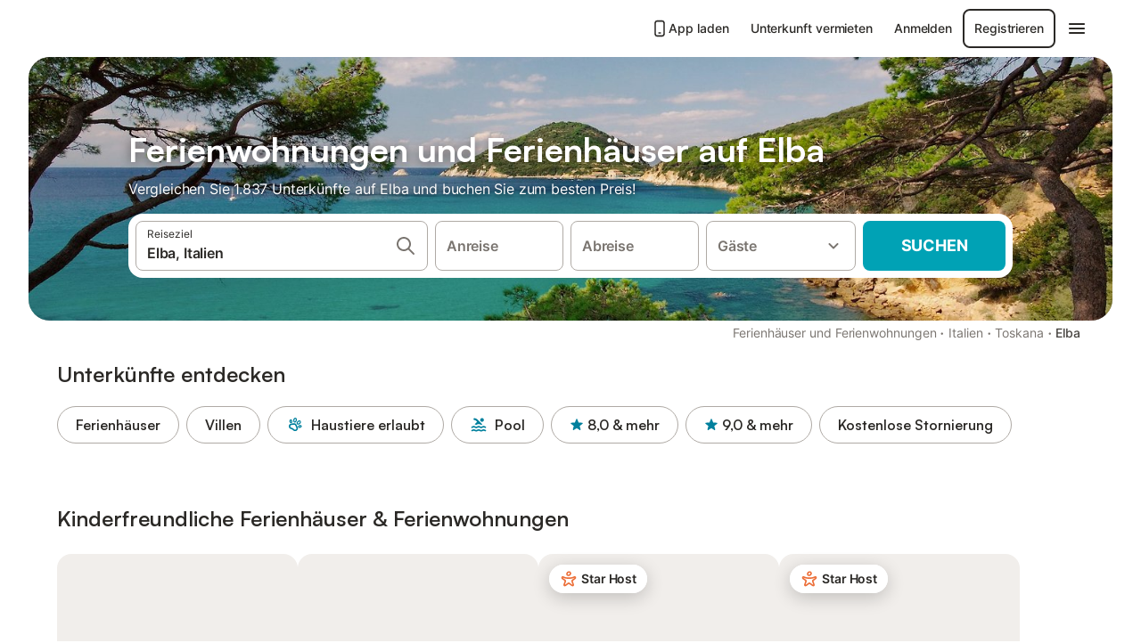

--- FILE ---
content_type: text/html; charset=utf-8
request_url: https://www.holidu.de/ferienwohnungen-orte/italien/elba
body_size: 89110
content:

<!DOCTYPE html>
<html lang="de-DE" dir="ltr" data-page-id="REGION_PAGE" data-page-event-action="REGION_PAGE" class="is-desktop">
  <head>
    <script>window.renderedAt=1769407384410</script>
    <script src="https://cdnjs.cloudflare.com/polyfill/v3/polyfill.min.js?features=AbortController%2CResizeObserver%2Csmoothscroll%2Ces2020"></script>
    <script defer src="https://cdn.jsdelivr.net/npm/@thumbmarkjs/thumbmarkjs/dist/thumbmark.umd.js"></script>
    <script defer>
      // Thumbmark initialization - deferred to avoid blocking page rendering
      if (typeof ThumbmarkJS !== 'undefined') {
        ThumbmarkJS.getFingerprint().then(
          function(fp) { window.thumbmark = fp }
        );
      }
    </script>
    <script>
      !function(){if('PerformanceLongTaskTiming' in window){var g=window.__tti={e:[]}; g.o=new PerformanceObserver(function(l){g.e=g.e.concat(l.getEntries())}); g.o.observe({entryTypes:['longtask']})}}();
    </script>

    

    <meta charset="utf-8">
    <meta name="referrer" content="origin">
    <meta name="viewport" content="width=device-width, initial-scale=1, minimum-scale=1, maximum-scale=1, viewport-fit=cover">
    <meta name="X-UA-Compatible" content="IE=edge">
    <meta http-equiv="pragma" content="no-cache">
    <meta http-equiv="cache-control" content="no-cache,must-revalidate">
    <meta http-equiv="expires" content="0">
    <meta http-equiv="x-dns-prefetch-control" content="on">
    <meta property="og:type" content="website">
    <meta name="format-detection" content="telephone=no">

    <link rel="home" href="/">

    

    <meta name="author" content="Holidu GmbH"><meta name="copyright" content="Holidu GmbH"><meta  content="Holidu" itemprop="name"><meta name="twitter:card" content="app"><meta name="twitter:site" content="@holidu"><meta name="twitter:app:name:iphone" content="Holidu"><meta name="twitter:app:id:iphone" content="1102400164"><meta name="twitter:app:url:iphone" content="holidu:&#x2F;&#x2F;"><meta name="twitter:app:id:googleplay" content="com.holidu.holidu"><meta name="p:domain_verify" content="01a1a1e09e216e742cabfce26fbabbe4">

    <link rel="apple-touch-icon" type="" sizes="76x76" href="https://assets.holidu.com/assets/images/favicons/holidu-touch-icon-ipad.png"><link rel="apple-touch-icon" type="" sizes="120x120" href="https://assets.holidu.com/assets/images/favicons/holidu-touch-icon-iphone-retina.png"><link rel="apple-touch-icon" type="" sizes="152x152" href="https://assets.holidu.com/assets/images/favicons/holidu-touch-icon-ipad-retina.png"><link rel="apple-touch-icon" type="" sizes="" href="https://assets.holidu.com/assets/images/favicons/holidu-touch-icon-iphone.png"><link rel="icon" type="" sizes="" href="https://assets.holidu.com/assets/images/favicons/holidu-touch-icon-ipad-retina.png">

    <link rel="preconnect" crossorigin="" href="https://www.google-analytics.com" />
    <link rel="preconnect" crossorigin="" href="https://api.holidu.com" />
    <link rel="preconnect" crossorigin="" href="https://www.googletagmanager.com" />
    <link rel="preconnect" crossorigin="" href="https://cdn.taboola.com" />
    <link rel="preconnect" crossorigin="" href="https://bat.bing.com" />
    <link rel="preconnect" crossorigin="" href="https://connect.facebook.net" />
    <link rel="preconnect" crossorigin="" href="https://assets.holidu.com" />
    <link rel="preconnect" crossorigin="" href="https://static.holidu.com" />
    

    
    <script>
        window.process = window.process || {};
        window.process.env = window.process.env || {};
        window.process.env.IS_CLIENT = true;
    </script>
    <link data-rh="true" rel="preload" as="image" href="https://static.holidu.com/region/13526/l/698.jpg" type="image/jpeg" media="(min-width: 48rem)" data-should-be-placed-higher="true"/><link data-rh="true" rel="preload" as="image" href="https://static.holidu.com/region/13526/m/698.jpg" type="image/jpeg" data-should-be-placed-higher="true"/>
    <link href='https://assets.holidu.com/assets/styles/index.v4.1912.0.css' rel='stylesheet' type='text/css'>
    <link href='https://assets.holidu.com/assets/styles/tailwind.v4.1912.0.css' rel='stylesheet' type='text/css'>

    <title data-rh="true">Top 18 Ferienhäuser &amp; Ferienwohnungen auf Elba ᐅ Sofort buchen</title>
    
    <meta data-rh="true" name="application-name" content="Top 18 Ferienhäuser &amp; Ferienwohnungen auf Elba ᐅ Sofort buchen"/><meta data-rh="true" name="robots" content="index, follow"/><meta data-rh="true" name="description" content="Ferienhäuser &amp; Ferienwohnungen auf Elba ab 46 € ✓ Riesige Auswahl an hochwertigen Unterkünften ✓ Zum besten Preis beim Experten buchen für über 1837 Optionen ✓ Spezialist für die schönsten Urlaubsregionen ✓"/><meta data-rh="true" property="og:title" content="Top 18 Ferienhäuser &amp; Ferienwohnungen auf Elba ᐅ Sofort buchen"/><meta data-rh="true" property="og:image" content="https://static.holidu.com/region/13526/l/698.jpg"/><meta data-rh="true" property="og:description" content="Ferienhäuser &amp; Ferienwohnungen auf Elba ab 46 € ✓ Riesige Auswahl an hochwertigen Unterkünften ✓ Zum besten Preis beim Experten buchen für über 1837 Optionen ✓ Spezialist für die schönsten Urlaubsregionen ✓"/><meta data-rh="true" name="twitter:title" content="Top 18 Ferienhäuser &amp; Ferienwohnungen auf Elba ᐅ Sofort buchen"/><meta data-rh="true" name="twitter:description" content="Ferienhäuser &amp; Ferienwohnungen auf Elba ab 46 € ✓ Riesige Auswahl an hochwertigen Unterkünften ✓ Zum besten Preis beim Experten buchen für über 1837 Optionen ✓ Spezialist für die schönsten Urlaubsregionen ✓"/><meta data-rh="true" name="twitter:image" content="https://static.holidu.com/region/13526/l/698.jpg"/>
    <link data-rh="true" rel="canonical" href="https://www.holidu.de/ferienwohnungen-orte/italien/elba"/><link data-rh="true" rel="alternate" hrefLang="pl-PL" href="https://www.holidu.pl/mieszkania-wakacyjne/wlochy/elba"/><link data-rh="true" rel="alternate" hrefLang="nl-NL" href="https://www.holidu.nl/vakantiehuizen/italie/elba"/><link data-rh="true" rel="alternate" hrefLang="en-US" href="https://www.holidu.com/vacation-rentals/italy/elba"/><link data-rh="true" rel="alternate" hrefLang="de-CH" href="https://www.holidu.ch/ferienwohnungen-orte/italien/elba"/><link data-rh="true" rel="alternate" hrefLang="en-IE" href="https://www.holidu.ie/holiday-rentals/italy/elba"/><link data-rh="true" rel="alternate" hrefLang="nb-NO" href="https://www.holidu.no/ferieboliger/italia/elba"/><link data-rh="true" rel="alternate" hrefLang="fr-BE" href="https://www.holidu.be/locations-de-vacances/italie/elbe"/><link data-rh="true" rel="alternate" hrefLang="de-DE" href="https://www.holidu.de/ferienwohnungen-orte/italien/elba"/><link data-rh="true" rel="alternate" hrefLang="de-AT" href="https://www.holidu.at/ferienwohnungen-orte/italien/elba"/><link data-rh="true" rel="alternate" hrefLang="it-IT" href="https://www.holidu.it/casa-vacanze/italia/isola-d-elba"/><link data-rh="true" rel="alternate" hrefLang="fr-FR" href="https://www.holidu.fr/locations-de-vacances/italie/elbe"/><link data-rh="true" rel="alternate" hrefLang="da-DK" href="https://www.holidu.dk/ferieboliger/italien/elba"/><link data-rh="true" rel="alternate" hrefLang="sv-SE" href="https://www.holidu.se/semesterboenden/italien/elba"/><link data-rh="true" rel="alternate" hrefLang="es-ES" href="https://www.holidu.es/alquileres-vacacionales/italia/elba"/><link data-rh="true" rel="alternate" hrefLang="en-GB" href="https://www.holidu.co.uk/holiday-lettings/italy/elba"/><link data-rh="true" rel="preload" as="image" href="https://static.holidu.com/region/13526/l/698.jpg" type="image/jpeg" media="(min-width: 48rem)" data-should-be-placed-higher="true"/><link data-rh="true" rel="preload" as="image" href="https://static.holidu.com/region/13526/m/698.jpg" type="image/jpeg" media data-should-be-placed-higher="true"/>
    
  

    

    
      <link rel="preload" href="https://assets.holidu.com/assets/fonts/Optimised/Inter-Regular-Latin.woff2" as="font" type="font/woff2" crossorigin>
      <link rel="preload" href="https://assets.holidu.com/assets/fonts/Optimised/Satoshi-Variable.woff2" as="font" type="font/woff2" crossorigin>
      <script type="text/javascript">

      /**
      * Loads fonts asynchronously and adds CSS classes to the document's root element
      * based on the loading status of the fonts.
      * If the fonts have already been loaded, adds 'FullyLoadedFont' class.
      * If the fonts have not been loaded, loads the fonts and adds 'FastLoadedFont' class
      * during the initial loading and 'FullyLoadedFont' class once all fonts are loaded.
      * Based on https://css-tricks.com/the-best-font-loading-strategies-and-how-to-execute-them/#loading-fonts-with-self-hosted-fonts
      */
      function loadFonts () {
        if (sessionStorage.fontsLoaded) {
          document.documentElement.classList.add('FullyLoadedFont')
          return
        }

        if ('fonts' in document) {
          document.fonts.load('1em InterInitial')
          .then(() => {
            document.documentElement.classList.add('FastLoadedFont')

            // Load critical font weights immediately:
            // - Inter 400 (body text) and 700 (headings)
            // - Satoshi 700 (bold titles, most common above the fold)
            // Variable fonts provide access to all weights, but loading the most common weight ensures it's prioritized
            Promise.all([
              document.fonts.load('400 1em Inter'),
              document.fonts.load('700 1em Inter'),
              document.fonts.load('700 1em Satoshi'), // Bold titles (most common above the fold)
            ]).then(() => {
              document.documentElement.classList.remove('FastLoadedFont')
              document.documentElement.classList.add('FullyLoadedFont')

              sessionStorage.fontsLoaded = true

              // Load non-critical font weights lazily (after initial render)
              // These are used in below-the-fold content or less critical UI elements
              Promise.all([
                document.fonts.load('500 1em Inter'),
                document.fonts.load('600 1em Inter'),
                // Satoshi variable font already provides access to all weights via 700,
                // but load 600 (semibold) explicitly if needed for specific title styles
                document.fonts.load('600 1em Satoshi'),
              ]).catch(() => {
                // Silently fail if fonts can't be loaded
              })
            })
          })
        }
      }

      loadFonts()
      </script>
    

    

    

    
  </head>

  <body>

    

    <main id="main">
      
      <div id="root"><script type="application/ld+json">{"@context":"https://schema.org","@type":"ItemList","itemListElement":[{"@type":"ListItem","position":1,"item":{"@type":"VacationRental","identifier":"50031987","name":"Ferienwohnung 'Villa Galatea La Conchiglia' mit Meerblick und privater Terrasse","description":"Die Villa Galatea ist eine Oase am Meer, ein einzigartiger Ort für einen unvergesslichen Urlaub, nur einen Steinwurf vom unberührten, kristallklaren Wasser der Bucht von Stecchi entfernt. Die Unterkunft überblickt einen privaten Innenhof mit direktem Zugang zum Strand. Der Innenhof ist so ausgestattet, dass man dort in aller Ruhe und abseits des Strandtrubels speisen kann. Es gibt auch eine große private Panoramaterrasse, von der aus man den Meerblick, die wunderschönen Sonnenuntergänge über dem Golf von Stella und am Abend das Naturschauspiel des Sternenhimmels genießen kann. Die Terrasse ist mit Ruhezonen und Solarium ausgestattet. Zweizimmer-Ferienwohnung 2/4 Betten, bestehend aus Wohnzimmer mit Schlafcouch und voll ausgestatteter Kochnische, Schlafzimmer mit Doppelbett, Bad mit Dusche. Ausgestatteter Außenbereich vor der Ferienwohnung, für Mahlzeiten im Freien; ausgestattete Entspannungsecke auf der Terrasse, mit Blick auf die herrliche Bucht. Die Unterkunft stellt ihren Gästen komplette Haushaltswäsche, Strandtücher, Sonnenschirme und Liegestühle für den Strand zur Verfügung. Annehmlichkeiten: Klimaanlage, TV, Waschmaschine, Privatparkplatz. Villa Galatea, für den Urlaub Ihrer Träume! Die Gäste müssen mindestens 25 Jahre alt sein, um die Unterkunft zu buchen. NB: Vom Parkplatz aus, um die Villa zu erreichen, gehen Sie 3 Treppen mit jeweils 20 Stufen hinunter.","image":["https://img.holidu.com/images/d7fee5b8-9a6b-44d6-88c3-927778438ce7/l.jpg"],"url":"https://www.holidu.de/d/50031987?locale=de-DE&currency=EUR&adults=2","latitude":42.74415,"longitude":10.36341,"address":{"@type":"PostalAddress","addressLocality":"Capoliveri"},"aggregateRating":{"@type":"AggregateRating","ratingValue":8.3,"ratingCount":6,"bestRating":10,"worstRating":1},"containsPlace":{"@type":"Accommodation","occupancy":4,"amenityFeature":[{"@type":"LocationFeatureSpecification","name":"ac","value":true},{"@type":"LocationFeatureSpecification","name":"kitchen","value":true},{"@type":"LocationFeatureSpecification","name":"crib","value":true},{"@type":"LocationFeatureSpecification","name":"heating","value":true},{"@type":"LocationFeatureSpecification","name":"insulationWall","value":true},{"@type":"LocationFeatureSpecification","name":"showerOutside","value":true},{"@type":"LocationFeatureSpecification","name":"smokingNotAllowed","value":true},{"@type":"LocationFeatureSpecification","name":"parkingAtObject","value":true},{"@type":"LocationFeatureSpecification","name":"petsNotAllowed","value":true},{"@type":"LocationFeatureSpecification","name":"waterfront","value":true}],"@id":"https://kg.holidu.com/acc/50031987-1"},"@id":"https://kg.holidu.com/vr/50031987"}},{"@type":"ListItem","position":2,"item":{"@type":"VacationRental","identifier":"51190467","name":"Ferienwohnung 'Villa Oda - Trilocale Sul Mare' mit Meerblick, Wlan und Klimaanlage","description":"Die Ferienwohnungen der Villa Oda liegen direkt am Strand der Pareti-Bucht mit direktem Zugang zum Meer. Sie gehören zu den schönsten und angenehmsten auf der Insel Elba aufgrund ihrer direkten Lage am Meer, mit direktem Abstieg zum Strand vom Haus. Pareti liegt im südöstlichen Teil der Insel Elba, in der Nähe der Stadt Capoliveri, und die Ferienwohnungen bieten ein faszinierendes Panorama auf die Inseln Montecristo, Pianosa und Korsika. Neben dem schönen Sandstrand ist auch der Meeresgrund ein Paradies für Touristen und Taucher. Pareti ist wegen der Schönheit seines Meeres historisch gesehen das Reich der Taucher und stellt den schönsten Golf der Gemeinde Capoliveri dar. Von hier aus genießt man das Panorama von Korsika, Montecristo und Pianosa. Es ist ein magischer Ort, der sich nur schwer in Worte fassen lässt, der aber wegen seiner Einzigartigkeit in den Herzen der Besucher bleibt! Nur wenige Meter von den Ferienwohnungen entfernt befinden sich ein Restaurant, eine Pizzeria, eine Bar, eine Tauchschule sowie Badeanstalten am Strand. Die Dreizimmerwohnung, max. 4 Personen, direkt am Meer 3 Meter vom Strand entfernt mit spektakulärer Aussicht, besonders geeignet auch für Behinderte, da sie keine architektonischen Barrieren hat und mit Rutschen ausgestattet ist, um direkt zum Meer zu gelangen. Voll ausgestattete Küche (Kühlschrank, Gefrierschrank, Backofen, Mikrowelle, Geschirr","image":["https://img.holidu.com/images/1d9a2172-e7e2-448b-9eb6-745652ee65bb/l.jpg"],"url":"https://www.holidu.de/d/51190467?locale=de-DE&currency=EUR&adults=2","latitude":42.7272528448959,"longitude":10.375439343214,"address":{"@type":"PostalAddress","addressLocality":"Capoliveri"},"aggregateRating":{"@type":"AggregateRating","ratingValue":9.4,"ratingCount":14,"bestRating":10,"worstRating":1},"containsPlace":{"@type":"Accommodation","occupancy":4,"amenityFeature":[{"@type":"LocationFeatureSpecification","name":"ac","value":true},{"@type":"LocationFeatureSpecification","name":"petsAllowed","value":true},{"@type":"LocationFeatureSpecification","name":"kitchen","value":true},{"@type":"LocationFeatureSpecification","name":"childFriendly","value":true},{"@type":"LocationFeatureSpecification","name":"crib","value":true},{"@type":"LocationFeatureSpecification","name":"hairDryer","value":true},{"@type":"LocationFeatureSpecification","name":"heating","value":true},{"@type":"LocationFeatureSpecification","name":"microwave","value":true},{"@type":"LocationFeatureSpecification","name":"ovenStove","value":true},{"@type":"LocationFeatureSpecification","name":"insulationWall","value":true}],"@id":"https://kg.holidu.com/acc/51190467-1"},"@id":"https://kg.holidu.com/vr/51190467"}},{"@type":"ListItem","position":3,"item":{"@type":"VacationRental","identifier":"24857399","name":"Cottage mit Wlan, Terrasse mit Meerblick, Haustiere erlaubt","description":"Die Ferienwohnung Simona Panorama liegt am Ortsrand von Fetovaia und bietet Ihnen einen herrlichen Meerblick. Sie verfügt über ein gemütliches Wohnzimmer mit Schlafsofa, eine gut ausgestattete Küche, 2 Schlafzimmer und ein Bad und bietet Platz für 5 Personen. Die kinderfreundliche Unterkunft ist mit WLAN, Sat-TV, Klimaanlage, Heizung, Kinderbett und Hochstuhl ausgestattet. Im Außenbereich erwartet Sie eine wunderschöne Terrasse mit unvergesslichem Blick auf den Strand von Fetovaia und die Insel Montecristo. Das Haus eignet sich ideal für Gäste, die Privatsphäre und absolute Entspannung suchen. Ein größerer Supermarkt befindet sich im nahegelegenen Dorf Pomonte, 4,7 km entfernt. Verschiedene Restaurants und der Strand von Fetovaia sind nur 600 m oder 12 Gehminuten entfernt. Ein Parkplatz ist vorhanden. Haustiere sind erlaubt; es fällt eine Gebühr an. Bettwäsche und Handtücher sind auf Anfrage und gegen Aufpreis erhältlich. Die Unterkunft kann auch für Veranstaltungen gemietet werden; für weitere Informationen kontaktieren Sie bitte den Eigentümer über die Buchungsplattform vor der Reservierung.","image":["https://img.holidu.com/images/ff722878-693e-452e-b001-9eaada3e3ed0/l.jpg"],"url":"https://www.holidu.de/d/24857399?locale=de-DE&currency=EUR&adults=2","latitude":42.7344229757046,"longitude":10.1552397683288,"address":{"@type":"PostalAddress","addressLocality":"Fetovaia"},"aggregateRating":{"@type":"AggregateRating","ratingValue":9,"ratingCount":22,"bestRating":10,"worstRating":1},"containsPlace":{"@type":"Accommodation","occupancy":5,"amenityFeature":[{"@type":"LocationFeatureSpecification","name":"ac","value":true},{"@type":"LocationFeatureSpecification","name":"petsAllowed","value":true},{"@type":"LocationFeatureSpecification","name":"kitchen","value":true},{"@type":"LocationFeatureSpecification","name":"childFriendly","value":true},{"@type":"LocationFeatureSpecification","name":"crib","value":true},{"@type":"LocationFeatureSpecification","name":"heating","value":true},{"@type":"LocationFeatureSpecification","name":"ovenStove","value":true},{"@type":"LocationFeatureSpecification","name":"outdoorGrill","value":true},{"@type":"LocationFeatureSpecification","name":"bedSingle","value":true},{"@type":"LocationFeatureSpecification","name":"smokingNotAllowed","value":true}],"@id":"https://kg.holidu.com/acc/24857399-1"},"@id":"https://kg.holidu.com/vr/24857399"}},{"@type":"ListItem","position":4,"item":{"@type":"VacationRental","identifier":"17470354","name":"Appartamento Il Mirto mit mediterranem Garten und Meerblick","description":"In dem kleinen Ferienort Patresi an der Westküste Elbas befindet sich das Appartamento Il Mirto in ruhiger, hügeliger Lage im Erdgeschoss eines Ferienhauses. Es verfügt über eine geräumige, gut ausgestattete Küche mit Essbereich, 2 Schlafzimmer und ein Badezimmer und bietet Platz für 5 Personen – ideal für Familien mit Kindern. Zur Ausstattung gehören WLAN und Satelliten-TV. Auf dem Grundstück steht Ihnen ein Parkplatz zur Verfügung. Das Highlight ist der Außenbereich: Entspannen Sie unter der mediterranen Sonne im gepflegten Garten mit typischer Vegetation oder auf der möblierten Terrasse mit Gartenmöbeln und Grill. Der nächste Strand ist in 15 Gehminuten oder 3 Autominuten erreichbar. In den umliegenden Dörfern, etwa 10 Autominuten entfernt, finden Sie Geschäfte, Restaurants und Bars. Bettwäsche und Handtücher können auf Anfrage bereitgestellt werden. Haustiere sind erlaubt.","image":["https://img.holidu.com/images/dc433110-53c4-4f77-a493-d628cd19c862/l.jpg"],"url":"https://www.holidu.de/d/17470354?locale=de-DE&currency=EUR&adults=2","latitude":42.7937444,"longitude":10.1173496,"address":{"@type":"PostalAddress","addressLocality":"Marciana"},"aggregateRating":{"@type":"AggregateRating","ratingValue":8.9,"ratingCount":20,"bestRating":10,"worstRating":1},"containsPlace":{"@type":"Accommodation","occupancy":5,"amenityFeature":[{"@type":"LocationFeatureSpecification","name":"ac","value":true},{"@type":"LocationFeatureSpecification","name":"petsAllowed","value":true},{"@type":"LocationFeatureSpecification","name":"kitchen","value":true},{"@type":"LocationFeatureSpecification","name":"childFriendly","value":true},{"@type":"LocationFeatureSpecification","name":"crib","value":true},{"@type":"LocationFeatureSpecification","name":"hairDryer","value":true},{"@type":"LocationFeatureSpecification","name":"heating","value":true},{"@type":"LocationFeatureSpecification","name":"ovenStove","value":true},{"@type":"LocationFeatureSpecification","name":"outdoorGrill","value":true},{"@type":"LocationFeatureSpecification","name":"smokingAllowed","value":true}],"@id":"https://kg.holidu.com/acc/17470354-1"},"@id":"https://kg.holidu.com/vr/17470354"}},{"@type":"ListItem","position":5,"item":{"@type":"VacationRental","identifier":"18331660","name":"Exklusive Villa mit Meerblick - Rio nell’Elba: Villetta Natura Casa C","description":"Das stilvoll eingerichtete Ferienhaus Villetta Natura Casa C liegt eingebettet in die Hügellandschaft von Elba im Herzen von Nisporto. Es verfügt über ein modern eingerichtetes Wohnzimmer mit charakteristischen Deckenbalken, eine gut ausgestattete Küche, 3 Schlafzimmer in Cremetönen sowie 3 Bäder und bietet Platz für 8 Personen. Eines der Schlafzimmer lässt durch seine großen Fenster viel Sonnenlicht herein, während die anderen 2 recht kleine Fenster haben, durch die wenig Licht einfällt. Zur Ausstattung gehören auch WLAN, Klimaanlage und Kabelfernsehen. Draußen finden Sie eine überdachte Terrasse mit Meerblick, ausgestattet mit Sonnenliegen und einer gemütlichen Gegend für entspannte Stunden unter der italienischen Sonne. Die Unterkunft verfügt auch über einen Garten mit Grill, in dem Sie frische Mahlzeiten zubereiten können. Die Unterkunft eignet sich für alle, die dem Trubel entfliehen und einen Urlaub in absoluter Privatsphäre verbringen möchten. Der Kieselstrand von Nisporto mit seinem kristallklaren Wasser und einer kleinen Auswahl an Restaurants ist 550 Meter entfernt und kann in 9 Minuten zu Fuß erreicht werden. Das Zentrum des benachbarten Dorfes Bagnaia mit Einkaufsmöglichkeiten und weiteren Restaurants ist 5 km entfernt und in 12 Minuten mit dem Auto zu erreichen. Parkplätze sind auf dem Gelände der Unterkunft vorhanden. Das Mitbringen von Haustieren ist erlaubt (auf","image":["https://img.holidu.com/images/d387268b-dd17-4946-8784-ff9d79722acf/l.jpg"],"url":"https://www.holidu.de/d/18331660?locale=de-DE&currency=EUR&adults=2","latitude":42.8243597,"longitude":10.3817694,"address":{"@type":"PostalAddress","addressLocality":"Rio nell'Elba"},"aggregateRating":{"@type":"AggregateRating","ratingValue":8.1,"ratingCount":45,"bestRating":10,"worstRating":1},"containsPlace":{"@type":"Accommodation","occupancy":8,"amenityFeature":[{"@type":"LocationFeatureSpecification","name":"ac","value":true},{"@type":"LocationFeatureSpecification","name":"petsAllowed","value":true},{"@type":"LocationFeatureSpecification","name":"kitchen","value":true},{"@type":"LocationFeatureSpecification","name":"ovenStove","value":true},{"@type":"LocationFeatureSpecification","name":"outdoorGrill","value":true},{"@type":"LocationFeatureSpecification","name":"smokingAllowed","value":true},{"@type":"LocationFeatureSpecification","name":"fencedProperty","value":true},{"@type":"LocationFeatureSpecification","name":"dishwasher","value":true},{"@type":"LocationFeatureSpecification","name":"recyclingPaper","value":true},{"@type":"LocationFeatureSpecification","name":"gardenFurniture","value":true}],"@id":"https://kg.holidu.com/acc/18331660-1"},"@id":"https://kg.holidu.com/vr/18331660"}},{"@type":"ListItem","position":6,"item":{"@type":"VacationRental","identifier":"17448653","name":"Ferienhaus \"Il Cisto\" mit atemberaubendem Meerblick","description":"In dem kleinen Ferienort Patresi an der Westküste Elbas befindet sich die Ferienwohnung Il Cisto in ruhiger Hanglage im ersten Stock eines Ferienhauses. Sie besteht aus einer geräumigen, gut ausgestatteten Küche mit Essbereich, zwei Schlafzimmern und einem Badezimmer. Die Wohnung ist kinderfreundlich und bietet Platz für vier Personen. Zur Ausstattung gehören WLAN und Satelliten-TV. Auf dem Grundstück steht Ihnen ein Parkplatz zur Verfügung. Das Highlight der Wohnung ist die große Terrasse mit Gartenmöbeln und Meerblick – perfekt zum Entspannen unter der Mittelmeersonne. Der nächste Strand ist etwa 15 Gehminuten oder 3 Autominuten entfernt. In den umliegenden Dörfern, die Sie in ca. 10 Autominuten erreichen, finden Sie Geschäfte, Restaurants und Bars. Bettwäsche und Handtücher können auf Anfrage gegen eine zusätzliche Gebühr bereitgestellt werden. Haustiere sind erlaubt.","image":["https://img.holidu.com/images/1dc25761-4942-4da6-ba0f-27e927d1a182/l.jpg"],"url":"https://www.holidu.de/d/17448653?locale=de-DE&currency=EUR&adults=2","latitude":42.7937444,"longitude":10.1173496,"address":{"@type":"PostalAddress","addressLocality":"Marciana"},"aggregateRating":{"@type":"AggregateRating","ratingValue":8.9,"ratingCount":11,"bestRating":10,"worstRating":1},"containsPlace":{"@type":"Accommodation","occupancy":4,"amenityFeature":[{"@type":"LocationFeatureSpecification","name":"ac","value":true},{"@type":"LocationFeatureSpecification","name":"petsAllowed","value":true},{"@type":"LocationFeatureSpecification","name":"kitchen","value":true},{"@type":"LocationFeatureSpecification","name":"balcony","value":true},{"@type":"LocationFeatureSpecification","name":"childFriendly","value":true},{"@type":"LocationFeatureSpecification","name":"crib","value":true},{"@type":"LocationFeatureSpecification","name":"hairDryer","value":true},{"@type":"LocationFeatureSpecification","name":"heating","value":true},{"@type":"LocationFeatureSpecification","name":"microwave","value":true},{"@type":"LocationFeatureSpecification","name":"ovenStove","value":true}],"@id":"https://kg.holidu.com/acc/17448653-1"},"@id":"https://kg.holidu.com/vr/17448653"}},{"@type":"ListItem","position":7,"item":{"@type":"VacationRental","identifier":"17795086","name":"Ferienwohnung \"Golden River 1\" mit italienischem Charme","description":"Die kinderfreundliche Ferienwohnung Golden River 1 im Erdgeschoss mit privatem Eingang besteht aus einem Wohnzimmer mit Küche und Schlafcouch für zwei Personen, Schlafzimmer mit Doppelbett und Bad mit Dusche nebenan, Schlafzimmer mit Doppelbett und Bad en suite, Veranda und Terrasse mit Blick auf das Meer. Jedes Zimmer ist mit TV und Klimaanlage ausgestattet. Bettwäsche und Handtücher sind gegen eine zusätzliche Gebühr erhältlich. Ein Parkplatz ist auf der Unterkunft vorhanden. Das Mitbringen von Haustieren ist auf Anfrage und gegen Aufpreis erlaubt.","image":["https://img.holidu.com/images/09e78692-cf97-4f28-a896-aecf1f8b4c72/l.jpg"],"url":"https://www.holidu.de/d/17795086?locale=de-DE&currency=EUR&adults=2","latitude":42.748682457461,"longitude":10.2368116378784,"address":{"@type":"PostalAddress","addressLocality":"Marina di Campo"},"aggregateRating":{"@type":"AggregateRating","ratingValue":8.7,"ratingCount":13,"bestRating":10,"worstRating":1},"containsPlace":{"@type":"Accommodation","occupancy":6,"amenityFeature":[{"@type":"LocationFeatureSpecification","name":"ac","value":true},{"@type":"LocationFeatureSpecification","name":"kitchen","value":true},{"@type":"LocationFeatureSpecification","name":"childFriendly","value":true},{"@type":"LocationFeatureSpecification","name":"crib","value":true},{"@type":"LocationFeatureSpecification","name":"hairDryer","value":true},{"@type":"LocationFeatureSpecification","name":"heating","value":true},{"@type":"LocationFeatureSpecification","name":"ovenStove","value":true},{"@type":"LocationFeatureSpecification","name":"outdoorGrill","value":true},{"@type":"LocationFeatureSpecification","name":"selfCheckinCheckout","value":true},{"@type":"LocationFeatureSpecification","name":"smokingAllowed","value":true}],"@id":"https://kg.holidu.com/acc/17795086-1"},"@id":"https://kg.holidu.com/vr/17795086"}},{"@type":"ListItem","position":8,"item":{"@type":"VacationRental","identifier":"24857338","name":"Idyllische Ferienwohnung \"Simona\" in Strandnähe mit Terrasse und Wlan","description":"Die Ferienwohnung Simona befindet sich im idyllischen Dorf Fetovaia im 1. Stock eines Hauses und verspricht einen erholsamen Urlaub nahe dem Strand. Die Ferienwohnung verfügt über ein gemütliches Wohnzimmer mit Schlafcouch, eine gut ausgestattete Küche, ein Schlafzimmer und ein Badezimmer und bietet Platz für bis zu 4 Personen. Die kinderfreundliche Ferienwohnung verfügt außerdem über WiFi, Satellitenfernsehen, ein Babybett und einen Hochstuhl. Bereiten Sie in Ihrer geräumigen Küche köstliche Gerichte zu und genießen Sie diese bei einem Glas Wein auf Ihrer überdachten Terrasse. Die Unterkunft ist perfekt für diejenigen, die absolute Privatsphäre suchen und eine authentische italienische Atmosphäre erleben möchten. Das nächste Restaurant und der Sandstrand von Fetovaia sind nur 4 Gehminuten entfernt und ein Supermarkt befindet sich im 4 km oder 8 Autominuten entfernten Nachbardorf Pomonte. Parkplätze sind auf dem Gelände der Unterkunft vorhanden. Das Mitbringen von Haustieren ist erlaubt (auf Anfrage, gegen Aufpreis). Bettwäsche und Handtücher können auf Anfrage und gegen eine zusätzliche Gebühr zur Verfügung gestellt werden. Bitte beachten Sie, dass das WLAN im Haus auf dem Land nicht so schnell ist, wie Sie es in einer Stadt erwarten würden.","image":["https://img.holidu.com/images/70e08399-5b89-4f6d-9984-7c9f02ce7ea6/l.jpg"],"url":"https://www.holidu.de/d/24857338?locale=de-DE&currency=EUR&adults=2","latitude":42.7347066822346,"longitude":10.1531205914016,"address":{"@type":"PostalAddress","addressLocality":"Fetovaia"},"aggregateRating":{"@type":"AggregateRating","ratingValue":8.6,"ratingCount":7,"bestRating":10,"worstRating":1},"containsPlace":{"@type":"Accommodation","occupancy":4,"amenityFeature":[{"@type":"LocationFeatureSpecification","name":"kitchen","value":true},{"@type":"LocationFeatureSpecification","name":"childFriendly","value":true},{"@type":"LocationFeatureSpecification","name":"crib","value":true},{"@type":"LocationFeatureSpecification","name":"hairDryer","value":true},{"@type":"LocationFeatureSpecification","name":"ovenStove","value":true},{"@type":"LocationFeatureSpecification","name":"outdoorGrill","value":true},{"@type":"LocationFeatureSpecification","name":"smokingNotAllowed","value":true},{"@type":"LocationFeatureSpecification","name":"parkingAtObject","value":true},{"@type":"LocationFeatureSpecification","name":"petsNotAllowed","value":true},{"@type":"LocationFeatureSpecification","name":"fencedProperty","value":true}],"@id":"https://kg.holidu.com/acc/24857338-1"},"@id":"https://kg.holidu.com/vr/24857338"}}]}</script><div class="m-0 flex flex-auto flex-col items-center justify-start bg-white-100"><div class="WL--Navbar flex w-full items-center justify-center z-VisibilityNavbar bg-white-100 h-xxl4"><div class="flex max-w-xl items-center justify-between md:px-m lg2:px-xxl3 w-full"><a href="/" class="flex h-[2.25rem] w-[12.375rem] rounded ring-offset-white-100 justify-start" aria-label="Holidu Logo"><div class="WL--Logo--Cooperation hidden h-full w-full flex-col justify-center pb-xxs"><div class="tracking-tight whitespace-no-wrap mb-xxxs text-xs text-grey-black">In Kooperation mit</div><svg viewBox="0 0 162 50" fill="none" xmlns="http://www.w3.org/2000/svg" class="WL--Logo--Cooperation--Svg"><path d="M32.452 18.8653C31.2165 20.2552 29.2431 20.5566 28.0591 19.5519C26.8751 18.5472 26.9093 16.6047 28.1449 15.2148C29.3804 13.825 31.3538 13.5235 32.5378 14.5283C33.7218 15.533 33.6874 17.4755 32.452 18.8653Z" class="fill-current"></path><path d="M18.2761 24.0495V16.5398C18.2761 16.4504 18.2585 16.3619 18.2243 16.2793C18.1901 16.1967 18.1399 16.1217 18.0767 16.0585C18.0135 15.9953 17.9385 15.9452 17.8559 15.911C17.7734 15.8768 17.6849 15.8592 17.5955 15.8592H14.1498C14.0605 15.8592 13.972 15.8768 13.8894 15.911C13.8068 15.9452 13.7318 15.9953 13.6686 16.0585C13.6054 16.1217 13.5553 16.1967 13.5211 16.2793C13.4868 16.3619 13.4692 16.4504 13.4692 16.5398V24.0478C15.0694 24.1635 16.6758 24.1641 18.2761 24.0495Z" class="fill-current"></path><path d="M35.1581 20.3491C35.2179 20.3932 35.2681 20.4491 35.3054 20.5134L35.8781 21.5054C35.945 21.6201 35.9767 21.752 35.9693 21.8847C35.9619 22.0173 35.9156 22.1448 35.8363 22.2514C34.9189 23.4661 33.868 24.5738 32.7032 25.5538V38.2619C32.7032 38.3513 32.6856 38.4398 32.6514 38.5223C32.6172 38.6049 32.5671 38.6799 32.5039 38.7431C32.4407 38.8063 32.3657 38.8565 32.2831 38.8907C32.2005 38.9249 32.112 38.9425 32.0226 38.9425H28.577C28.3965 38.9425 28.2234 38.8708 28.0958 38.7431C27.9681 38.6155 27.8964 38.4424 27.8964 38.2619V28.5592C24.8756 29.8985 21.5717 30.4736 18.276 30.2338V38.262C18.276 38.3514 18.2584 38.4399 18.2242 38.5224C18.19 38.605 18.1399 38.68 18.0767 38.7433C18.0135 38.8065 17.9385 38.8566 17.8559 38.8908C17.7733 38.925 17.6848 38.9426 17.5954 38.9426H14.1498C13.9693 38.9426 13.7962 38.8709 13.6685 38.7433C13.5409 38.6156 13.4692 38.4425 13.4692 38.262V29.2983C12.2666 28.9068 11.1036 28.4026 9.99579 27.7924C9.91618 27.7486 9.8461 27.6895 9.78965 27.6183C9.7332 27.5471 9.69151 27.4654 9.66702 27.378C9.64253 27.2905 9.63573 27.199 9.64702 27.1089C9.65832 27.0188 9.68748 26.9318 9.73279 26.8531L10.2572 25.9448C10.3258 25.8266 10.4284 25.7318 10.5516 25.6727C10.6748 25.6136 10.813 25.593 10.9481 25.6135C19.1921 26.842 27.5983 24.9611 34.5327 20.3365C34.5943 20.2948 34.6637 20.2663 34.7368 20.2527C34.8099 20.239 34.885 20.2405 34.9575 20.2571C35.0299 20.2737 35.0982 20.305 35.1581 20.3491Z" class="fill-current"></path><path fill-rule="evenodd" clip-rule="evenodd" d="M26.6133 0.984156L42.6541 10.2452C44.8932 11.5379 46.177 13.6866 46.1765 16.1402L46.1708 40.1068C46.1825 41.4224 45.8005 42.7115 45.0739 43.8084C44.3473 44.9052 43.3094 45.7598 42.0934 46.2622C30.3646 51.2458 15.7984 51.2457 4.08116 46.2631C2.86572 45.7604 1.8283 44.9058 1.10212 43.8091C0.375945 42.7124 -0.0058372 41.4237 0.00580256 40.1085L1.46493e-07 16.1402C-0.000500738 13.6864 1.28348 11.5379 3.52249 10.2452L19.5631 0.984156C21.8362 -0.327882 24.3399 -0.328222 26.6133 0.984156ZM42.6656 42.2146C43.0794 41.5902 43.2942 40.855 43.2815 40.106L43.2871 16.1395C43.2874 14.7054 42.5691 13.5323 41.2094 12.7473L25.1686 3.48635C23.7687 2.67803 22.4072 2.67824 21.0078 3.48635L4.96714 12.7473C3.60746 13.5323 2.88896 14.7054 2.88928 16.1395L2.8951 40.1078C2.88235 40.8566 3.09695 41.5915 3.51055 42.2158C3.92416 42.84 4.51734 43.3241 5.21179 43.6043C16.233 48.2911 29.9322 48.2902 40.9634 43.6031C41.6582 43.3231 42.2517 42.839 42.6656 42.2146Z" class="fill-current"></path><path d="M74.3036 18.2799V34.5085C74.3036 34.6817 74.2348 34.8478 74.1123 34.9703C73.9898 35.0928 73.8237 35.1616 73.6505 35.1616H70.8986C70.7254 35.1616 70.5593 35.0928 70.4368 34.9703C70.3143 34.8478 70.2455 34.6817 70.2455 34.5085V27.9725H61.779V34.5085C61.779 34.6817 61.7102 34.8478 61.5877 34.9703C61.4653 35.0928 61.2991 35.1616 61.1259 35.1616H58.3741C58.2008 35.1616 58.0347 35.0928 57.9122 34.9703C57.7898 34.8478 57.7209 34.6817 57.7209 34.5085V18.2799C57.7209 18.1067 57.7898 17.9406 57.9122 17.8181C58.0347 17.6956 58.2008 17.6268 58.3741 17.6268H61.1259C61.2991 17.6268 61.4653 17.6956 61.5877 17.8181C61.7102 17.9406 61.779 18.1067 61.779 18.2799V24.5405H70.2455V18.2799C70.2455 18.1067 70.3143 17.9406 70.4368 17.8181C70.5593 17.6956 70.7254 17.6268 70.8986 17.6268H73.6505C73.8237 17.6268 73.9898 17.6956 74.1123 17.8181C74.2348 17.9406 74.3036 18.1067 74.3036 18.2799Z" class="fill-current"></path><path fill-rule="evenodd" clip-rule="evenodd" d="M87.0023 17.3264C81.4663 17.3264 77.4082 21.1839 77.4082 26.3941C77.4082 31.6044 81.4663 35.4624 87.0023 35.4624C92.5129 35.4624 96.5965 31.6298 96.5965 26.3941C96.5965 21.159 92.5129 17.3264 87.0023 17.3264ZM87.0023 20.7833C90.1334 20.7833 92.488 23.0625 92.488 26.3941C92.488 29.7258 90.1334 32.0055 87.0023 32.0055C83.8708 32.0055 81.5162 29.7257 81.5162 26.3941C81.5162 23.0625 83.8708 20.7833 87.0023 20.7833Z" class="fill-current"></path><path d="M100.356 17.6268H103.108C103.281 17.6268 103.448 17.6956 103.57 17.8181C103.693 17.9406 103.761 18.1067 103.761 18.2799V31.8549H112.735C112.909 31.8549 113.075 31.9237 113.197 32.0462C113.32 32.1686 113.389 32.3348 113.389 32.508V34.5084C113.389 34.6816 113.32 34.8477 113.197 34.9702C113.075 35.0927 112.909 35.1615 112.735 35.1615H100.356C100.183 35.1615 100.017 35.0927 99.8947 34.9702C99.7722 34.8477 99.7034 34.6816 99.7034 34.5084V18.2799C99.7034 18.1067 99.7722 17.9406 99.8947 17.8181C100.017 17.6956 100.183 17.6268 100.356 17.6268Z" class="fill-current"></path><path d="M119.691 17.6268H116.939C116.766 17.6268 116.6 17.6956 116.477 17.8181C116.355 17.9406 116.286 18.1067 116.286 18.2799V34.5085C116.286 34.6817 116.355 34.8478 116.477 34.9703C116.6 35.0928 116.766 35.1616 116.939 35.1616H119.691C119.864 35.1616 120.03 35.0928 120.153 34.9703C120.275 34.8478 120.344 34.6817 120.344 34.5085V18.2799C120.344 18.1067 120.275 17.9406 120.153 17.8181C120.03 17.6956 119.864 17.6268 119.691 17.6268Z" class="fill-current"></path><path fill-rule="evenodd" clip-rule="evenodd" d="M124.404 18.2799C124.404 18.1067 124.473 17.9406 124.595 17.8181C124.718 17.6956 124.884 17.6268 125.057 17.6268H132.463C138.2 17.6268 141.936 21.0837 141.936 26.3942C141.936 31.7047 138.2 35.1615 132.463 35.1615H125.057C124.884 35.1615 124.718 35.0927 124.595 34.9702C124.473 34.8477 124.404 34.6816 124.404 34.5084V18.2799ZM132.295 31.8299C135.777 31.8299 137.859 29.7507 137.859 26.3941C137.859 23.0376 135.777 20.9584 132.295 20.9584H128.462V31.8299H132.295Z" class="fill-current"></path><path d="M145.04 18.2799V27.4465C145.04 32.6068 148.347 35.4624 153.332 35.4624C158.316 35.4624 161.623 32.6068 161.623 27.4465V18.2799C161.623 18.1942 161.606 18.1092 161.573 18.03C161.54 17.9508 161.492 17.8788 161.432 17.8181C161.371 17.7575 161.299 17.7094 161.22 17.6765C161.141 17.6437 161.056 17.6268 160.97 17.6268H158.268C158.095 17.6268 157.929 17.6956 157.807 17.8181C157.684 17.9406 157.615 18.1067 157.615 18.2799V27.2958C157.615 30.6274 155.837 32.0055 153.357 32.0055C150.902 32.0055 149.098 30.6274 149.098 27.2958V18.2799C149.098 18.1067 149.03 17.9406 148.907 17.8181C148.785 17.6956 148.618 17.6268 148.445 17.6268H145.693C145.52 17.6268 145.354 17.6956 145.232 17.8181C145.109 17.9406 145.04 18.1067 145.04 18.2799Z" class="fill-current"></path></svg></div><svg viewBox="0 0 162 50" fill="none" xmlns="http://www.w3.org/2000/svg" class="WL--Logo--Regular is-hidden-on-whitelabel text-primary"><path d="M32.452 18.8653C31.2165 20.2552 29.2431 20.5566 28.0591 19.5519C26.8751 18.5472 26.9093 16.6047 28.1449 15.2148C29.3804 13.825 31.3538 13.5235 32.5378 14.5283C33.7218 15.533 33.6874 17.4755 32.452 18.8653Z" class="fill-current"></path><path d="M18.2761 24.0495V16.5398C18.2761 16.4504 18.2585 16.3619 18.2243 16.2793C18.1901 16.1967 18.1399 16.1217 18.0767 16.0585C18.0135 15.9953 17.9385 15.9452 17.8559 15.911C17.7734 15.8768 17.6849 15.8592 17.5955 15.8592H14.1498C14.0605 15.8592 13.972 15.8768 13.8894 15.911C13.8068 15.9452 13.7318 15.9953 13.6686 16.0585C13.6054 16.1217 13.5553 16.1967 13.5211 16.2793C13.4868 16.3619 13.4692 16.4504 13.4692 16.5398V24.0478C15.0694 24.1635 16.6758 24.1641 18.2761 24.0495Z" class="fill-current"></path><path d="M35.1581 20.3491C35.2179 20.3932 35.2681 20.4491 35.3054 20.5134L35.8781 21.5054C35.945 21.6201 35.9767 21.752 35.9693 21.8847C35.9619 22.0173 35.9156 22.1448 35.8363 22.2514C34.9189 23.4661 33.868 24.5738 32.7032 25.5538V38.2619C32.7032 38.3513 32.6856 38.4398 32.6514 38.5223C32.6172 38.6049 32.5671 38.6799 32.5039 38.7431C32.4407 38.8063 32.3657 38.8565 32.2831 38.8907C32.2005 38.9249 32.112 38.9425 32.0226 38.9425H28.577C28.3965 38.9425 28.2234 38.8708 28.0958 38.7431C27.9681 38.6155 27.8964 38.4424 27.8964 38.2619V28.5592C24.8756 29.8985 21.5717 30.4736 18.276 30.2338V38.262C18.276 38.3514 18.2584 38.4399 18.2242 38.5224C18.19 38.605 18.1399 38.68 18.0767 38.7433C18.0135 38.8065 17.9385 38.8566 17.8559 38.8908C17.7733 38.925 17.6848 38.9426 17.5954 38.9426H14.1498C13.9693 38.9426 13.7962 38.8709 13.6685 38.7433C13.5409 38.6156 13.4692 38.4425 13.4692 38.262V29.2983C12.2666 28.9068 11.1036 28.4026 9.99579 27.7924C9.91618 27.7486 9.8461 27.6895 9.78965 27.6183C9.7332 27.5471 9.69151 27.4654 9.66702 27.378C9.64253 27.2905 9.63573 27.199 9.64702 27.1089C9.65832 27.0188 9.68748 26.9318 9.73279 26.8531L10.2572 25.9448C10.3258 25.8266 10.4284 25.7318 10.5516 25.6727C10.6748 25.6136 10.813 25.593 10.9481 25.6135C19.1921 26.842 27.5983 24.9611 34.5327 20.3365C34.5943 20.2948 34.6637 20.2663 34.7368 20.2527C34.8099 20.239 34.885 20.2405 34.9575 20.2571C35.0299 20.2737 35.0982 20.305 35.1581 20.3491Z" class="fill-current"></path><path fill-rule="evenodd" clip-rule="evenodd" d="M26.6133 0.984156L42.6541 10.2452C44.8932 11.5379 46.177 13.6866 46.1765 16.1402L46.1708 40.1068C46.1825 41.4224 45.8005 42.7115 45.0739 43.8084C44.3473 44.9052 43.3094 45.7598 42.0934 46.2622C30.3646 51.2458 15.7984 51.2457 4.08116 46.2631C2.86572 45.7604 1.8283 44.9058 1.10212 43.8091C0.375945 42.7124 -0.0058372 41.4237 0.00580256 40.1085L1.46493e-07 16.1402C-0.000500738 13.6864 1.28348 11.5379 3.52249 10.2452L19.5631 0.984156C21.8362 -0.327882 24.3399 -0.328222 26.6133 0.984156ZM42.6656 42.2146C43.0794 41.5902 43.2942 40.855 43.2815 40.106L43.2871 16.1395C43.2874 14.7054 42.5691 13.5323 41.2094 12.7473L25.1686 3.48635C23.7687 2.67803 22.4072 2.67824 21.0078 3.48635L4.96714 12.7473C3.60746 13.5323 2.88896 14.7054 2.88928 16.1395L2.8951 40.1078C2.88235 40.8566 3.09695 41.5915 3.51055 42.2158C3.92416 42.84 4.51734 43.3241 5.21179 43.6043C16.233 48.2911 29.9322 48.2902 40.9634 43.6031C41.6582 43.3231 42.2517 42.839 42.6656 42.2146Z" class="fill-current"></path><path d="M74.3036 18.2799V34.5085C74.3036 34.6817 74.2348 34.8478 74.1123 34.9703C73.9898 35.0928 73.8237 35.1616 73.6505 35.1616H70.8986C70.7254 35.1616 70.5593 35.0928 70.4368 34.9703C70.3143 34.8478 70.2455 34.6817 70.2455 34.5085V27.9725H61.779V34.5085C61.779 34.6817 61.7102 34.8478 61.5877 34.9703C61.4653 35.0928 61.2991 35.1616 61.1259 35.1616H58.3741C58.2008 35.1616 58.0347 35.0928 57.9122 34.9703C57.7898 34.8478 57.7209 34.6817 57.7209 34.5085V18.2799C57.7209 18.1067 57.7898 17.9406 57.9122 17.8181C58.0347 17.6956 58.2008 17.6268 58.3741 17.6268H61.1259C61.2991 17.6268 61.4653 17.6956 61.5877 17.8181C61.7102 17.9406 61.779 18.1067 61.779 18.2799V24.5405H70.2455V18.2799C70.2455 18.1067 70.3143 17.9406 70.4368 17.8181C70.5593 17.6956 70.7254 17.6268 70.8986 17.6268H73.6505C73.8237 17.6268 73.9898 17.6956 74.1123 17.8181C74.2348 17.9406 74.3036 18.1067 74.3036 18.2799Z" class="fill-current"></path><path fill-rule="evenodd" clip-rule="evenodd" d="M87.0023 17.3264C81.4663 17.3264 77.4082 21.1839 77.4082 26.3941C77.4082 31.6044 81.4663 35.4624 87.0023 35.4624C92.5129 35.4624 96.5965 31.6298 96.5965 26.3941C96.5965 21.159 92.5129 17.3264 87.0023 17.3264ZM87.0023 20.7833C90.1334 20.7833 92.488 23.0625 92.488 26.3941C92.488 29.7258 90.1334 32.0055 87.0023 32.0055C83.8708 32.0055 81.5162 29.7257 81.5162 26.3941C81.5162 23.0625 83.8708 20.7833 87.0023 20.7833Z" class="fill-current"></path><path d="M100.356 17.6268H103.108C103.281 17.6268 103.448 17.6956 103.57 17.8181C103.693 17.9406 103.761 18.1067 103.761 18.2799V31.8549H112.735C112.909 31.8549 113.075 31.9237 113.197 32.0462C113.32 32.1686 113.389 32.3348 113.389 32.508V34.5084C113.389 34.6816 113.32 34.8477 113.197 34.9702C113.075 35.0927 112.909 35.1615 112.735 35.1615H100.356C100.183 35.1615 100.017 35.0927 99.8947 34.9702C99.7722 34.8477 99.7034 34.6816 99.7034 34.5084V18.2799C99.7034 18.1067 99.7722 17.9406 99.8947 17.8181C100.017 17.6956 100.183 17.6268 100.356 17.6268Z" class="fill-current"></path><path d="M119.691 17.6268H116.939C116.766 17.6268 116.6 17.6956 116.477 17.8181C116.355 17.9406 116.286 18.1067 116.286 18.2799V34.5085C116.286 34.6817 116.355 34.8478 116.477 34.9703C116.6 35.0928 116.766 35.1616 116.939 35.1616H119.691C119.864 35.1616 120.03 35.0928 120.153 34.9703C120.275 34.8478 120.344 34.6817 120.344 34.5085V18.2799C120.344 18.1067 120.275 17.9406 120.153 17.8181C120.03 17.6956 119.864 17.6268 119.691 17.6268Z" class="fill-current"></path><path fill-rule="evenodd" clip-rule="evenodd" d="M124.404 18.2799C124.404 18.1067 124.473 17.9406 124.595 17.8181C124.718 17.6956 124.884 17.6268 125.057 17.6268H132.463C138.2 17.6268 141.936 21.0837 141.936 26.3942C141.936 31.7047 138.2 35.1615 132.463 35.1615H125.057C124.884 35.1615 124.718 35.0927 124.595 34.9702C124.473 34.8477 124.404 34.6816 124.404 34.5084V18.2799ZM132.295 31.8299C135.777 31.8299 137.859 29.7507 137.859 26.3941C137.859 23.0376 135.777 20.9584 132.295 20.9584H128.462V31.8299H132.295Z" class="fill-current"></path><path d="M145.04 18.2799V27.4465C145.04 32.6068 148.347 35.4624 153.332 35.4624C158.316 35.4624 161.623 32.6068 161.623 27.4465V18.2799C161.623 18.1942 161.606 18.1092 161.573 18.03C161.54 17.9508 161.492 17.8788 161.432 17.8181C161.371 17.7575 161.299 17.7094 161.22 17.6765C161.141 17.6437 161.056 17.6268 160.97 17.6268H158.268C158.095 17.6268 157.929 17.6956 157.807 17.8181C157.684 17.9406 157.615 18.1067 157.615 18.2799V27.2958C157.615 30.6274 155.837 32.0055 153.357 32.0055C150.902 32.0055 149.098 30.6274 149.098 27.2958V18.2799C149.098 18.1067 149.03 17.9406 148.907 17.8181C148.785 17.6956 148.618 17.6268 148.445 17.6268H145.693C145.52 17.6268 145.354 17.6956 145.232 17.8181C145.109 17.9406 145.04 18.1067 145.04 18.2799Z" class="fill-current"></path></svg><div class="WL--Navbar--Logo--Custom hidden bg-contain bg-left-center h-full w-full"></div></a><div class="flex items-center gap-x-xs"><a href="/app" target="_blank" rel="noreferrer" class="flex cursor-pointer items-center justify-center gap-xs whitespace-nowrap rounded-big p-s text-sm font-medium transition-colors h-[44px] text-gray-black hover:bg-gray-100 active:bg-gray-200" data-testid="LinkLists__AppLink"><svg viewBox="0 0 24 24" fill="none" xmlns="http://www.w3.org/2000/svg" class="h-l w-l text-gray-black"><path fill-rule="evenodd" clip-rule="evenodd" d="M5 5C5 2.98038 6.35542 1 8.5 1H15.5C17.6446 1 19 2.98038 19 5V19C19 21.0196 17.6446 23 15.5 23H8.5C6.35542 23 5 21.0196 5 19V5ZM8.5 3C7.80426 3 7 3.70592 7 5V19C7 20.2941 7.80426 21 8.5 21H15.5C16.1957 21 17 20.2941 17 19V5C17 3.70592 16.1957 3 15.5 3H8.5ZM10 18C10 17.4477 10.4477 17 11 17H13C13.5523 17 14 17.4477 14 18C14 18.5523 13.5523 19 13 19H11C10.4477 19 10 18.5523 10 18Z" fill="currentColor"></path></svg>App laden</a><a href="/host" target="_blank" rel="noreferrer" class="flex cursor-pointer items-center justify-center gap-xs whitespace-nowrap rounded-big p-s text-sm font-medium transition-colors h-[44px] text-gray-black hover:bg-gray-100 active:bg-gray-200" data-testid="NavbarV2__PartnersLink">Unterkunft vermieten</a><div class="flex items-center gap-x-xs"><button type="button" class="flex cursor-pointer items-center justify-center gap-xs whitespace-nowrap rounded-big p-s text-sm font-medium transition-colors h-[44px] text-gray-black hover:bg-gray-100 active:bg-gray-200" data-testid="NavbarV2__LoginButton">Anmelden</button><button type="button" class="flex cursor-pointer items-center justify-center gap-xs whitespace-nowrap rounded-big p-s text-sm font-medium transition-colors h-[44px] box-border border-[1.5px] border-gray-black text-gray-black hover:bg-gray-100 active:bg-gray-200" data-testid="NavbarV2__RegisterButton">Registrieren</button></div><div class="relative"><button type="button" class="flex cursor-pointer items-center justify-center gap-xs whitespace-nowrap rounded-big p-s text-sm font-medium transition-colors h-[44px] text-gray-black hover:bg-gray-100 active:bg-gray-200" data-testid="NavbarV2Desktop__HamburgerMenu"><svg viewBox="0 0 24 24" fill="none" xmlns="http://www.w3.org/2000/svg" class="h-xl w-xl"><path fill-rule="evenodd" clip-rule="evenodd" d="M4 18H20C20.55 18 21 17.55 21 17C21 16.45 20.55 16 20 16H4C3.45 16 3 16.45 3 17C3 17.55 3.45 18 4 18ZM4 13H20C20.55 13 21 12.55 21 12C21 11.45 20.55 11 20 11H4C3.45 11 3 11.45 3 12C3 12.55 3.45 13 4 13ZM3 7C3 7.55 3.45 8 4 8H20C20.55 8 21 7.55 21 7C21 6.45 20.55 6 20 6H4C3.45 6 3 6.45 3 7Z" fill="currentColor"></path></svg></button></div></div></div></div><div class="w-full max-w-xl relative z-SeoPageMastHead mb-xl flex max-w-xl flex-col gap-xs lg:mb-m sm:px-m md:px-xxl lg2:px-xxl4 mx-auto"><header class="relative flex flex-col items-center leading-tight w-full"><div class="flex items-end justify-center sm:relative w-full lg2:w-[calc(100%+4rem)] h-[calc(50vh+1rem)] max-h-[31rem] min-h-[20rem] max-sm:h-[calc(100vh-60px)] max-sm:max-h-[622px] lg:h-[calc(100vh-35rem)] lg:min-h-[18.5rem] lg:hlg:h-[22.5rem]" data-testid="Masthead"><div class="absolute inset-0 h-full w-full overflow-hidden bg-gray-400 sm:rounded-xxl2" data-testid="Masthead__Image"><div class="absolute inset-0 bg-gradient-to-t from-black-40 via-black-30 to-transparent"></div><picture><source srcSet="https://static.holidu.com/region/13526/l/698.jpg" type="image/jpeg" media="(min-width: 48rem)"/><source srcSet="https://static.holidu.com/region/13526/m/698.jpg" type="image/jpeg"/><img alt="Ferienwohnungen und Ferienhäuser auf Elba" class="z-0 h-full w-full object-cover" importance="high" fetchpriority="high" src="https://static.holidu.com/region/13526/l/698.jpg"/></picture></div><div class="z-1 flex w-full flex-col items-center max-w-sm sm:max-w-[980px] lg:max-w-lg lg2:max-w-xl px-m pb-l sm:px-m md:px-xxl lg:pb-xxl3"><div class="w-full max-w-sm lg:max-w-lg"><h1 class="mb-xs mt-0 w-full font-bold text-white-100 seo-masthead-title-shadow mb-xs text-title-3xl sm:text-title-4xl lg:text-title-5xl" data-testid="Masthead__Title">Ferienwohnungen und Ferienhäuser auf Elba</h1><h2 class="mb-m mt-0 w-full text-base font-normal text-white-100 seo-masthead-subtitle-shadow" data-testid="Masthead__Subtitle">Vergleichen Sie 1.837 Unterkünfte auf Elba und buchen Sie zum besten Preis!</h2></div><form action="/redirect/prg" target="_blank" method="POST" class="relative SearchBarWrapper z-1 w-full max-w-sm rounded-xxl bg-white-100 p-xs lg:h-18 lg:max-w-lg"><input name="to" type="hidden" value="L3MvRWxiYS0tSXRhbGllbg=="/><button type="submit" class="absolute inset-0 z-10 cursor-pointer"></button><div class="relative flex min-h-[3.25rem] w-full h-full flex-col space-y-xs lg:flex-row lg:space-x-xs lg:space-y-0 lg:max-w-none" role="presentation"><div data-testid="SearchBarDesktop__SearchField__Form" class="relative z-SearchOverlayBanner flex bg-white-100 transition-colors hover:bg-gray-50 h-14 flex-grow rounded-big border border-solid border-gray-400 px-s py-xs hover:border-black-50 lg:h-full pointer-events-none" id="searchBarForm" role="presentation"><div class="flex w-full items-center justify-between"><div class="flex w-0 flex-grow flex-col"><div class="flex items-center text-xs text-grey-black">Reiseziel</div><input class="flex-grow overflow-ellipsis border-none pl-0 focus-visible:ring-0 text-base font-semibold placeholder:text-gray-600 placeholder:opacity-100" placeholder="Reiseziel eingeben" type="text" data-testid="Searchbar__DestinationInput" value="Elba, Italien"/></div><button class="pointer-events-auto flex h-full cursor-pointer items-center px-0 focus-within:ring-0" type="button" tabindex="-1"><svg viewBox="0 0 24 24" fill="none" xmlns="http://www.w3.org/2000/svg" class="h-xl w-xl text-gray-600"><path fill-rule="evenodd" clip-rule="evenodd" d="M10 4C6.68629 4 4 6.68629 4 10C4 13.3137 6.68629 16 10 16C13.3137 16 16 13.3137 16 10C16 6.68629 13.3137 4 10 4ZM2 10C2 5.58172 5.58172 2 10 2C14.4183 2 18 5.58172 18 10C18 11.8487 17.3729 13.551 16.3199 14.9056L21.7071 20.2929C22.0976 20.6834 22.0976 21.3166 21.7071 21.7071C21.3166 22.0976 20.6834 22.0976 20.2929 21.7071L14.9056 16.3199C13.551 17.3729 11.8487 18 10 18C5.58172 18 2 14.4183 2 10Z" fill="currentColor"></path></svg></button><button class="border-rounded-full focus-within:border-4 focus-within:border-grey-black focus-within:ring-0 hidden" type="button" aria-label="Eingabe löschen"><div class="flex h-xl w-xl items-center justify-center rounded-full bg-gray-300 p-px"><svg viewBox="0 0 24 24" fill="none" xmlns="http://www.w3.org/2000/svg" class="h-full w-full text-white-100"><path fill-rule="evenodd" clip-rule="evenodd" d="M18.3 5.71C17.91 5.32 17.28 5.32 16.89 5.71L12 10.59L7.10997 5.7C6.71997 5.31 6.08997 5.31 5.69997 5.7C5.30997 6.09 5.30997 6.72 5.69997 7.11L10.59 12L5.69997 16.89C5.30997 17.28 5.30997 17.91 5.69997 18.3C6.08997 18.69 6.71997 18.69 7.10997 18.3L12 13.41L16.89 18.3C17.28 18.69 17.91 18.69 18.3 18.3C18.69 17.91 18.69 17.28 18.3 16.89L13.41 12L18.3 7.11C18.68 6.73 18.68 6.09 18.3 5.71Z" fill="currentColor"></path></svg></div></button></div></div><div class="relative flex min-w-[17.8rem] h-14 lg:h-auto lg:flex-shrink-0"><div class="flex flex-grow h-full space-x-xs"><div class="flex-grow"><div class="tw-reset-button flex h-full w-full flex-col rounded relative w-auto min-w-full"><div class="relative h-0 w-full flex-1"><div class="absolute bottom-0 left-0 right-0 top-0"><button data-testid="Searchbar__CalendarInput" class="tw-reset-button relative box-border block h-full w-full cursor-pointer focus-within:!border-2 focus-within:!border-grey-black focus-within:ring-0 bg-white-100 transition-colors hover:bg-gray-50 rounded-big border-solid px-s outline outline-1 outline-offset-0 outline-white-100 border border-gray-400 hover:border-black-50 text-gray-600"><div class="box-border flex h-full w-full flex-col items-start justify-center" data-testid="Searchbar__OpenCalendarButton"><div class="flex items-center font-semibold">Anreise</div></div></button></div><div class="font-medium mx-xs invisible whitespace-nowrap">So., 28. März ±3|</div></div></div></div><div class="flex-grow"><div class="tw-reset-button flex h-full w-full flex-col rounded relative w-auto min-w-full"><div class="relative h-0 w-full flex-1"><div class="absolute bottom-0 left-0 right-0 top-0"><button data-testid="Searchbar__CalendarInput" class="tw-reset-button relative box-border block h-full w-full cursor-pointer focus-within:!border-2 focus-within:!border-grey-black focus-within:ring-0 bg-white-100 transition-colors hover:bg-gray-50 rounded-big border-solid px-s outline outline-1 outline-offset-0 outline-white-100 border border-gray-400 hover:border-black-50 text-gray-600"><div class="box-border flex h-full w-full flex-col items-start justify-center" data-testid="Searchbar__OpenCalendarButton"><div class="flex items-center font-semibold">Abreise</div></div></button></div><div class="font-medium mx-xs invisible whitespace-nowrap">So., 28. März ±3|</div></div></div></div></div></div><div class="relative h-14 w-full lg:h-auto lg:w-[10.5rem] lg:flex-shrink-0"><button data-testid="Searchbar__PersonPickerInput" class="tw-reset-button relative box-border block h-full w-full cursor-pointer focus-within:!border-2 focus-within:!border-grey-black focus-within:ring-0 bg-white-100 transition-colors hover:bg-gray-50 rounded-big border-solid px-s outline outline-1 outline-offset-0 outline-white-100 border border-gray-400 hover:border-black-50 text-gray-600 pr-xl"><div class="absolute right-s top-1/2 -translate-y-1/2 text-gray-600 transition-all duration-100"><svg viewBox="0 0 24 24" fill="none" xmlns="http://www.w3.org/2000/svg" class="w-xl h-xl"><path fill-rule="evenodd" clip-rule="evenodd" d="M8.11997 9.29006L12 13.1701L15.88 9.29006C16.27 8.90006 16.9 8.90006 17.29 9.29006C17.68 9.68006 17.68 10.3101 17.29 10.7001L12.7 15.2901C12.31 15.6801 11.68 15.6801 11.29 15.2901L6.69997 10.7001C6.30997 10.3101 6.30997 9.68006 6.69997 9.29006C7.08997 8.91006 7.72997 8.90006 8.11997 9.29006Z" fill="currentColor"></path></svg></div><div class="flex items-center overflow-hidden"><div class="text-gray-600 text-base flex flex-col font-semibold"><span class="overflow-hidden text-ellipsis whitespace-nowrap">Gäste</span></div></div></button></div><button class="WL--SearchButton cursor-pointer font-bold uppercase tracking-[0.016rem] text-cta-text h-14 min-w-[10rem] rounded-big text-lg lg:h-full transition-colors bg-cta hover:bg-cta-active" form="searchBarForm" type="submit" data-testid="Searchbar__SearchButton">Suchen</button></div></form></div></div></header><div class="hidden md:flex md:flex-wrap mx-xxs flex-1 items-center justify-end"><div><div class="w-full max-w-xl mx-auto"><ol class="m-0 flex list-none flex-wrap items-center p-0 justify-end"><li class="flex items-center text-sm text-grey-800"><a href="https://www.holidu.de" class="text-gray-600">Ferienhäuser und Ferienwohnungen</a></li><span class="mx-xxs flex items-center text-xl text-gray-600">·</span><li class="flex items-center text-sm text-grey-800"><a href="https://www.holidu.de/ferienwohnungen-orte/italien" class="text-gray-600">Italien</a></li><span class="mx-xxs flex items-center text-xl text-gray-600">·</span><li class="flex items-center text-sm text-grey-800"><a href="https://www.holidu.de/ferienwohnungen-orte/italien/toskana" class="text-gray-600">Toskana</a></li><span class="mx-xxs flex items-center text-xl text-gray-600">·</span><li class="flex items-center text-sm text-grey-800"><span class="font-medium">Elba</span></li></ol></div></div></div></div><div class="!my-0" data-testid="SubNavbarAnchor"></div><section class="w-full mb-xxl3 lg:mb-xxl4"><div class="w-full max-w-xl px-m md:px-xxl lg2:px-xxl4 mx-auto"><h2 class="font-bold text-grey-black text-title-xl md:text-title-2xl font-semibold mb-m mt-0" data-testid="QuickFilters__Title">Unterkünfte entdecken</h2><div class="no-scrollbar -mx-m flex flex-nowrap overflow-x-scroll md:-mx-xxl lg2:m-0 lg2:overflow-visible"><form action="/redirect/prg" target="_blank" class="hidden" method="POST"><input name="to" type="hidden" value="L3MvRWxiYS0tSXRhbGllbj9wcm9wZXJ0eVR5cGU9VkFDQVRJT05fSE9NRQ=="/></form><a class="m-xxs flex items-center rounded-full text-grey-black whitespace-nowrap px-l py-xs transition-all bg-transparent hover:bg-primary-lightest border border-solid border-gray-400 hover:border-primary first-of-type:ml-m last-of-type:mr-m md:first-of-type:ml-xxl md:last-of-type:mr-xxl lg2:first-of-type:ml-0 lg2:last-of-type:mr-0 text-title-base font-semibold" data-testid="QuickFilters__Filter" tabindex="0">Ferienhäuser</a><form action="/redirect/prg" target="_blank" class="hidden" method="POST"><input name="to" type="hidden" value="L3MvRWxiYS0tSXRhbGllbj9wcm9wZXJ0eVR5cGU9VklMTEE="/></form><a class="m-xxs flex items-center rounded-full text-grey-black whitespace-nowrap px-l py-xs transition-all bg-transparent hover:bg-primary-lightest border border-solid border-gray-400 hover:border-primary first-of-type:ml-m last-of-type:mr-m md:first-of-type:ml-xxl md:last-of-type:mr-xxl lg2:first-of-type:ml-0 lg2:last-of-type:mr-0 text-title-base font-semibold" data-testid="QuickFilters__Filter" tabindex="0">Villen</a><form action="/redirect/prg" target="_blank" class="hidden" method="POST"><input name="to" type="hidden" value="L3MvRWxiYS0tSXRhbGllbj9hbWVuaXRpZXM9UEVUU19BTExPV0VE"/></form><a class="m-xxs flex items-center rounded-full text-grey-black whitespace-nowrap px-l py-xs transition-all bg-transparent hover:bg-primary-lightest border border-solid border-gray-400 hover:border-primary first-of-type:ml-m last-of-type:mr-m md:first-of-type:ml-xxl md:last-of-type:mr-xxl lg2:first-of-type:ml-0 lg2:last-of-type:mr-0 text-title-base font-semibold" data-testid="QuickFilters__Filter" tabindex="0"><span class="mr-xs flex items-center text-primary"><svg viewBox="0 0 24 24" fill="none" xmlns="http://www.w3.org/2000/svg" class="h-l w-l"><path fill-rule="evenodd" clip-rule="evenodd" d="M10.7972 3.07898C11.3366 2.60398 12.074 2.29623 12.8478 2.50357C13.6216 2.71091 14.1065 3.34617 14.336 4.02719C14.5677 4.71437 14.5793 5.53621 14.363 6.34368C14.1466 7.15115 13.7256 7.85703 13.1814 8.33633C12.6421 8.81133 11.9046 9.11908 11.1308 8.91174C10.357 8.7044 9.87217 8.06914 9.64261 7.38812C9.41097 6.70094 9.39928 5.8791 9.61564 5.07163C9.832 4.26416 10.253 3.55828 10.7972 3.07898ZM11.7887 4.20464C11.4955 4.46286 11.2151 4.89786 11.0645 5.45986C10.9139 6.02186 10.9392 6.53876 11.064 6.90898C11.1909 7.28534 11.382 7.42613 11.519 7.46285C11.6561 7.49957 11.8919 7.47318 12.19 7.21067C12.4832 6.95246 12.7635 6.51745 12.9141 5.95545C13.0647 5.39345 13.0394 4.87655 12.9146 4.50633C12.7877 4.12997 12.5967 3.98918 12.4596 3.95246C12.3226 3.91574 12.0867 3.94213 11.7887 4.20464Z" fill="currentColor"></path><path fill-rule="evenodd" clip-rule="evenodd" d="M10.1147 9.87761C11.8954 9.65274 13.6078 10.6414 14.3033 12.2959L15.5789 15.33C15.8622 16.0038 15.9434 16.7455 15.8126 17.4646C15.2912 20.3326 11.8505 21.548 9.64327 19.6439L8.34655 18.5252C8.15596 18.3608 7.93606 18.2338 7.69837 18.151L6.0812 17.5873C3.32859 16.6279 2.66081 13.0405 4.88384 11.1549C5.44126 10.6821 6.12416 10.3816 6.84933 10.29L10.1147 9.87761ZM12.4596 13.071C12.1119 12.2437 11.2556 11.7494 10.3653 11.8619L7.09993 12.2742C6.75961 12.3172 6.43914 12.4582 6.17755 12.6801C5.13432 13.565 5.4477 15.2485 6.73945 15.6988L8.35663 16.2624C8.83199 16.4281 9.2718 16.682 9.65297 17.0109L10.9497 18.1296C11.9855 19.0231 13.6002 18.4528 13.8449 17.1069C13.9062 16.7694 13.8681 16.4213 13.7352 16.1051L12.4596 13.071Z" fill="currentColor"></path><path fill-rule="evenodd" clip-rule="evenodd" d="M19.4636 6.6757C18.9191 6.08816 18.131 5.95596 17.4215 6.07084C16.7057 6.18677 15.9734 6.56006 15.3603 7.12833C14.7472 7.6966 14.3195 8.39847 14.1497 9.10347C13.9814 9.80216 14.0535 10.598 14.598 11.1855C15.1426 11.7731 15.9307 11.9053 16.6401 11.7904C17.356 11.6745 18.0883 11.3012 18.7013 10.7329C19.3144 10.1646 19.7422 9.46278 19.912 8.75778C20.0803 8.05909 20.0082 7.26323 19.4636 6.6757ZM16.38 8.22845C16.8067 7.83293 17.2757 7.61401 17.6613 7.55155C18.0534 7.48806 18.2671 7.59132 18.3635 7.69538C18.46 7.79943 18.5467 8.02034 18.4537 8.40647C18.3622 8.78628 18.1084 9.23728 17.6817 9.63279C17.255 10.0283 16.786 10.2472 16.4004 10.3097C16.0083 10.3732 15.7946 10.2699 15.6981 10.1659C15.6017 10.0618 15.5149 9.8409 15.608 9.45478C15.6995 9.07496 15.9533 8.62396 16.38 8.22845Z" fill="currentColor"></path><path fill-rule="evenodd" clip-rule="evenodd" d="M19.6144 12.2121C20.162 12.3362 20.7276 12.6699 20.9639 13.2973C21.2002 13.9247 20.9952 14.5487 20.6655 15.0031C20.3317 15.4633 19.8187 15.8373 19.2216 16.0622C18.6245 16.2871 17.9923 16.3444 17.4377 16.2187C16.8902 16.0946 16.3246 15.7609 16.0883 15.1335C15.852 14.5061 16.057 13.8822 16.3866 13.4277C16.7205 12.9675 17.2335 12.5935 17.8306 12.3686C18.4277 12.1438 19.0599 12.0865 19.6144 12.2121ZM19.2829 13.675C19.0531 13.6229 18.7209 13.6362 18.3593 13.7724C17.9976 13.9086 17.7392 14.1178 17.6008 14.3085C17.4583 14.5051 17.4902 14.5999 17.4921 14.6048C17.4939 14.6098 17.5325 14.7021 17.7693 14.7558C17.9991 14.8079 18.3313 14.7946 18.6929 14.6584C19.0546 14.5222 19.313 14.3131 19.4514 14.1223C19.5939 13.9258 19.562 13.8309 19.5601 13.826C19.5583 13.8211 19.5197 13.7287 19.2829 13.675Z" fill="currentColor"></path><path fill-rule="evenodd" clip-rule="evenodd" d="M6.79516 9.7683C6.13368 9.87737 5.56186 9.55438 5.18064 9.14226C4.79454 8.72486 4.52806 8.14866 4.42426 7.51913C4.32045 6.8896 4.38784 6.25835 4.61949 5.73909C4.84822 5.2264 5.28608 4.73692 5.94756 4.62785C6.60904 4.51878 7.18087 4.84177 7.56208 5.25389C7.94819 5.67129 8.21466 6.24749 8.31846 6.87702C8.42227 7.50655 8.35488 8.1378 8.12323 8.65706C7.8945 9.16975 7.45664 9.65923 6.79516 9.7683ZM5.90427 7.27509C5.96714 7.65636 6.12177 7.95071 6.28177 8.12368C6.44666 8.30194 6.54594 8.28914 6.55112 8.28828C6.55631 8.28743 6.65444 8.26768 6.75337 8.04592C6.84937 7.83074 6.90131 7.50233 6.83845 7.12106C6.77558 6.73979 6.62095 6.44544 6.46095 6.27247C6.29606 6.09421 6.19678 6.10701 6.1916 6.10787C6.18641 6.10872 6.08828 6.12847 5.98935 6.35023C5.89335 6.56541 5.84141 6.89382 5.90427 7.27509Z" fill="currentColor"></path></svg></span>Haustiere erlaubt</a><form action="/redirect/prg" target="_blank" class="hidden" method="POST"><input name="to" type="hidden" value="L3MvRWxiYS0tSXRhbGllbj9hbWVuaXRpZXM9UE9PTA=="/></form><a class="m-xxs flex items-center rounded-full text-grey-black whitespace-nowrap px-l py-xs transition-all bg-transparent hover:bg-primary-lightest border border-solid border-gray-400 hover:border-primary first-of-type:ml-m last-of-type:mr-m md:first-of-type:ml-xxl md:last-of-type:mr-xxl lg2:first-of-type:ml-0 lg2:last-of-type:mr-0 text-title-base font-semibold" data-testid="QuickFilters__Filter" tabindex="0"><span class="mr-xs flex items-center text-primary"><svg viewBox="0 0 24 24" fill="none" xmlns="http://www.w3.org/2000/svg" class="h-l w-l"><path fill-rule="evenodd" clip-rule="evenodd" d="M6.11 5.56C7.3 5.7 8.14 6.14 9 7L10 8L6.75 11.25C7.06 11.37 7.31 11.52 7.52 11.64C7.89 11.87 8.11 12 8.67 12C9.23 12 9.45 11.87 9.82 11.64C10.28 11.37 10.9 11 12.01 11C13.12 11 13.74 11.37 14.19 11.64C14.56 11.86 14.79 12 15.34 12C15.89 12 16.12 11.87 16.49 11.64C16.61 11.57 16.75 11.49 16.9 11.41L10.48 5C9.22 3.74 8.04 3.2 6.3 3.05C5.6 2.99 5 3.56 5 4.26V4.35C5 4.98 5.49 5.48 6.11 5.56ZM21.35 18.91C21.18 18.85 21.03 18.76 20.85 18.64C20.4 18.37 19.78 18 18.67 18C17.56 18 16.94 18.37 16.49 18.64C16.12 18.87 15.89 19 15.34 19C14.79 19 14.56 18.86 14.19 18.64C13.74 18.37 13.12 18 12.01 18C10.9 18 10.28 18.37 9.82 18.64C9.45 18.87 9.23 19 8.67 19C8.11 19 7.89 18.87 7.52 18.64C7.07 18.37 6.45 18 5.34 18C4.23 18 3.61 18.37 3.15 18.64C2.97 18.75 2.82 18.84 2.65 18.91C2.27 19.04 2 19.36 2 19.76V19.88C2 20.55 2.66 21.01 3.3 20.79C3.67 20.66 3.95 20.49 4.19 20.35C4.56 20.13 4.79 20 5.34 20C5.89 20 6.12 20.13 6.49 20.36C6.94 20.63 7.56 21 8.67 21C9.78 21 10.4 20.63 10.86 20.36C11.23 20.13 11.45 20 12.01 20C12.56 20 12.79 20.14 13.16 20.36C13.61 20.63 14.23 21 15.34 21C16.45 21 17.06 20.63 17.52 20.36C17.89 20.13 18.11 20 18.67 20C19.22 20 19.45 20.14 19.82 20.36C20.05 20.5 20.33 20.67 20.7 20.8C21.33 21.02 22 20.56 22 19.89V19.77C22 19.36 21.73 19.04 21.35 18.91ZM18.65 13.5C19.76 13.5 20.38 13.87 20.83 14.14C21.02 14.25 21.17 14.34 21.34 14.4C21.71 14.54 21.98 14.86 21.98 15.26V15.38C21.98 16.05 21.3 16.52 20.67 16.29C20.32 16.16 20.05 16 19.82 15.86C19.45 15.64 19.22 15.5 18.67 15.5C18.11 15.5 17.89 15.63 17.52 15.86C17.07 16.13 16.45 16.5 15.34 16.5C14.23 16.5 13.61 16.13 13.16 15.86C12.79 15.64 12.56 15.5 12.01 15.5C11.45 15.5 11.23 15.63 10.86 15.86C10.41 16.13 9.79 16.5 8.68 16.5C7.57 16.5 6.95 16.13 6.5 15.86C6.13 15.64 5.9 15.5 5.35 15.5C4.8 15.5 4.57 15.63 4.2 15.86C3.92 16.02 3.58 16.22 3.11 16.35C2.55 16.51 2 16.07 2 15.49V15.26C2 14.86 2.27 14.54 2.65 14.41C2.82 14.34 2.97 14.25 3.15 14.14C3.6 13.87 4.22 13.5 5.33 13.5C6.44 13.5 7.06 13.87 7.51 14.14C7.88 14.36 8.11 14.5 8.66 14.5C9.22 14.5 9.44 14.37 9.81 14.14C10.26 13.87 10.88 13.5 11.99 13.5C13.1 13.5 13.72 13.87 14.17 14.14C14.54 14.36 14.77 14.5 15.32 14.5C15.87 14.5 16.1 14.37 16.47 14.14C16.92 13.87 17.54 13.5 18.65 13.5ZM16.5 3C17.8807 3 19 4.11929 19 5.5C19 6.88071 17.8807 8 16.5 8C15.1193 8 14 6.88071 14 5.5C14 4.11929 15.1193 3 16.5 3Z" fill="currentColor"></path></svg></span>Pool</a><form action="/redirect/prg" target="_blank" class="hidden" method="POST"><input name="to" type="hidden" value="L3MvRWxiYS0tSXRhbGllbj9yYXRpbmc9ODA="/></form><a class="m-xxs flex items-center rounded-full text-grey-black whitespace-nowrap px-l py-xs transition-all bg-transparent hover:bg-primary-lightest border border-solid border-gray-400 hover:border-primary first-of-type:ml-m last-of-type:mr-m md:first-of-type:ml-xxl md:last-of-type:mr-xxl lg2:first-of-type:ml-0 lg2:last-of-type:mr-0 text-title-base font-semibold" data-testid="QuickFilters__Filter" tabindex="0"><div class="flex flex-row items-center"><div class="StarRatingShow-Wrapper inline-flex items-center justify-center text-primary"><svg viewBox="0 0 24 24" fill="none" xmlns="http://www.w3.org/2000/svg" class="h-m w-m"><path fill-rule="evenodd" clip-rule="evenodd" d="M12 2C12.4129 2 12.7834 2.25379 12.9325 2.63883L15.0787 8.18002L21.0526 8.49482C21.4665 8.51663 21.824 8.79149 21.9515 9.18586C22.079 9.58023 21.95 10.0124 21.6272 10.2723L16.9858 14.0097L18.5279 19.7401C18.6354 20.1394 18.486 20.5637 18.1521 20.8076C17.8181 21.0514 17.3685 21.0646 17.0209 20.8408L11.9999 17.6074L6.97909 20.8407C6.63143 21.0646 6.18183 21.0514 5.8479 20.8075C5.51396 20.5636 5.36457 20.1394 5.47203 19.7401L7.0142 14.0097L2.37282 10.2723C2.05 10.0123 1.92099 9.58021 2.04846 9.18583C2.17594 8.79146 2.53348 8.5166 2.94737 8.49479L8.92136 8.17999L11.0675 2.63883C11.2166 2.25379 11.5871 2 12 2Z" fill="currentColor"></path></svg><div class="ml-xxs text-grey-black text-title-base font-semibold">8,0</div></div> <!-- -->&amp; mehr</div></a><form action="/redirect/prg" target="_blank" class="hidden" method="POST"><input name="to" type="hidden" value="L3MvRWxiYS0tSXRhbGllbj9yYXRpbmc9OTA="/></form><a class="m-xxs flex items-center rounded-full text-grey-black whitespace-nowrap px-l py-xs transition-all bg-transparent hover:bg-primary-lightest border border-solid border-gray-400 hover:border-primary first-of-type:ml-m last-of-type:mr-m md:first-of-type:ml-xxl md:last-of-type:mr-xxl lg2:first-of-type:ml-0 lg2:last-of-type:mr-0 text-title-base font-semibold" data-testid="QuickFilters__Filter" tabindex="0"><div class="flex flex-row items-center"><div class="StarRatingShow-Wrapper inline-flex items-center justify-center text-primary"><svg viewBox="0 0 24 24" fill="none" xmlns="http://www.w3.org/2000/svg" class="h-m w-m"><path fill-rule="evenodd" clip-rule="evenodd" d="M12 2C12.4129 2 12.7834 2.25379 12.9325 2.63883L15.0787 8.18002L21.0526 8.49482C21.4665 8.51663 21.824 8.79149 21.9515 9.18586C22.079 9.58023 21.95 10.0124 21.6272 10.2723L16.9858 14.0097L18.5279 19.7401C18.6354 20.1394 18.486 20.5637 18.1521 20.8076C17.8181 21.0514 17.3685 21.0646 17.0209 20.8408L11.9999 17.6074L6.97909 20.8407C6.63143 21.0646 6.18183 21.0514 5.8479 20.8075C5.51396 20.5636 5.36457 20.1394 5.47203 19.7401L7.0142 14.0097L2.37282 10.2723C2.05 10.0123 1.92099 9.58021 2.04846 9.18583C2.17594 8.79146 2.53348 8.5166 2.94737 8.49479L8.92136 8.17999L11.0675 2.63883C11.2166 2.25379 11.5871 2 12 2Z" fill="currentColor"></path></svg><div class="ml-xxs text-grey-black text-title-base font-semibold">9,0</div></div> <!-- -->&amp; mehr</div></a><form action="/redirect/prg" target="_blank" class="hidden" method="POST"><input name="to" type="hidden" value="L3MvRWxiYS0tSXRhbGllbj9vbmx5Q2FuY2VsbGFibGU9dHJ1ZQ=="/></form><a class="m-xxs flex items-center rounded-full text-grey-black whitespace-nowrap px-l py-xs transition-all bg-transparent hover:bg-primary-lightest border border-solid border-gray-400 hover:border-primary first-of-type:ml-m last-of-type:mr-m md:first-of-type:ml-xxl md:last-of-type:mr-xxl lg2:first-of-type:ml-0 lg2:last-of-type:mr-0 text-title-base font-semibold" data-testid="QuickFilters__Filter" tabindex="0">Kostenlose Stornierung</a></div></div></section><div class="mb-0 w-full bg-white-100" data-testid="Offers__Section"><section class="w-full mb-xxl3 lg:mb-xxl4"><div class="w-full max-w-xl px-m md:px-xxl lg2:px-xxl4 mx-auto"><header class="mt-0 flex items-center justify-between mb-xl"><div class="flex flex-col gap-xxs"><h2 class="font-bold text-grey-black text-title-xl md:text-title-2xl my-0 flex-1 font-semibold"><span class="flex-1" data-testid="OfferCategory__Title__CHILDFRIENDLY">Kinderfreundliche Ferienhäuser &amp; Ferienwohnungen</span></h2></div></header><div class="-mx-m flex snap-x snap-mandatory overflow-scroll no-scrollbar overflow-scrolling-touch lg:mx-0 lg:overflow-visible"><div class="relative -mx-xs flex flex-grow flex-nowrap md:-mx-m lg:flex-wrap mb-xl gap-xl lg:mx-0"><div class="hidden"><a class="hidden" aria-hidden="true" tabindex="-1" href="/d/50031987">Ferienwohnung für 4 Personen</a></div><form action="/redirect/prg" target="_blank" class="hidden" method="POST"><input name="to" type="hidden" value="L3MvRWxiYS0tSXRhbGllbj9raWRzRmFjaWxpdGllcz1DSElMREZSSUVORExZJmNoaWxkcmVuPTImaW5jbHVkZUdyb3VwSWRzPTUwMTE5OTcyJmZyb21DYXRlZ29yeT1DSElMREZSSUVORExZ"/></form><a class="group cursor-pointer w-[270px] lg:w-[calc(25%-1.125rem)] snap-center lg:first-of-type:ml-0 lg:last-of-type:mr-0 first-of-type:ml-xl last-of-type:mr-xxl3" tabindex="0"><div class="relative" data-testid="Offer__CHILDFRIENDLY" data-groupid="50119972"><div class="relative h-[260px] w-full overflow-hidden rounded-xxl lg:h-auto lg:pt-full animate-pulse bg-gray-100"><picture class="absolute left-0 top-0 h-full w-full invisible"><source srcSet="https://img.holidu.com/images/d7fee5b8-9a6b-44d6-88c3-927778438ce7/m.avif" type="image/avif"/><source srcSet="https://img.holidu.com/images/d7fee5b8-9a6b-44d6-88c3-927778438ce7/m.webp" type="image/webp"/><source srcSet="https://img.holidu.com/images/d7fee5b8-9a6b-44d6-88c3-927778438ce7/m.jpg" type="image/jpeg"/><img alt="Ferienwohnung für 4 Personen auf Elba" class="h-full w-full object-cover" loading="lazy" src="https://img.holidu.com/images/d7fee5b8-9a6b-44d6-88c3-927778438ce7/m.jpg"/></picture></div><div class="flex flex-col gap-[10px]"><div class="mt-s flex flex-col items-start gap-xxxs"><div class="flex w-full items-center justify-between"><p class="m-0 line-clamp-1 overflow-hidden text-ellipsis text-sm text-gray-700" title="Capoliveri, Elba">Capoliveri, Elba</p><div class="StarRatingShow-Wrapper inline-flex items-center justify-center text-primary gap-xxs"><svg viewBox="0 0 24 24" fill="none" xmlns="http://www.w3.org/2000/svg" class="h-m w-m"><path fill-rule="evenodd" clip-rule="evenodd" d="M12 2C12.4129 2 12.7834 2.25379 12.9325 2.63883L15.0787 8.18002L21.0526 8.49482C21.4665 8.51663 21.824 8.79149 21.9515 9.18586C22.079 9.58023 21.95 10.0124 21.6272 10.2723L16.9858 14.0097L18.5279 19.7401C18.6354 20.1394 18.486 20.5637 18.1521 20.8076C17.8181 21.0514 17.3685 21.0646 17.0209 20.8408L11.9999 17.6074L6.97909 20.8407C6.63143 21.0646 6.18183 21.0514 5.8479 20.8075C5.51396 20.5636 5.36457 20.1394 5.47203 19.7401L7.0142 14.0097L2.37282 10.2723C2.05 10.0123 1.92099 9.58021 2.04846 9.18583C2.17594 8.79146 2.53348 8.5166 2.94737 8.49479L8.92136 8.17999L11.0675 2.63883C11.2166 2.25379 11.5871 2 12 2Z" fill="currentColor"></path></svg><div class="text-grey-black text-sm">8,3</div></div></div><h3 class="m-0 line-clamp-2 overflow-hidden text-ellipsis text-sm font-semibold text-grey-black group-hover:underline text-title-sm" title="Ferienwohnung für 4 Personen">Ferienwohnung für 4 Personen</h3></div><div class="flex flex-wrap gap-xxs text-sm"><span class="text-gray-700">ab</span> <span class="font-semibold text-grey-black">85 €</span> <span class="text-gray-700">pro Nacht</span></div></div></div></a><div class="hidden"><a class="hidden" aria-hidden="true" tabindex="-1" href="/d/51190467">Ferienwohnung für 4 Personen, mit Haustier</a></div><form action="/redirect/prg" target="_blank" class="hidden" method="POST"><input name="to" type="hidden" value="L3MvRWxiYS0tSXRhbGllbj9raWRzRmFjaWxpdGllcz1DSElMREZSSUVORExZJmNoaWxkcmVuPTImaW5jbHVkZUdyb3VwSWRzPTYzMDM3MDI0JmZyb21DYXRlZ29yeT1DSElMREZSSUVORExZ"/></form><a class="group cursor-pointer w-[270px] lg:w-[calc(25%-1.125rem)] snap-center lg:first-of-type:ml-0 lg:last-of-type:mr-0 first-of-type:ml-xl last-of-type:mr-xxl3" tabindex="0"><div class="relative" data-testid="Offer__CHILDFRIENDLY" data-groupid="63037024"><div class="relative h-[260px] w-full overflow-hidden rounded-xxl lg:h-auto lg:pt-full animate-pulse bg-gray-100"><picture class="absolute left-0 top-0 h-full w-full invisible"><source srcSet="https://img.holidu.com/images/1d9a2172-e7e2-448b-9eb6-745652ee65bb/m.avif" type="image/avif"/><source srcSet="https://img.holidu.com/images/1d9a2172-e7e2-448b-9eb6-745652ee65bb/m.webp" type="image/webp"/><source srcSet="https://img.holidu.com/images/1d9a2172-e7e2-448b-9eb6-745652ee65bb/m.jpg" type="image/jpeg"/><img alt="Ferienwohnung für 4 Personen, mit Haustier auf Elba" class="h-full w-full object-cover" loading="lazy" src="https://img.holidu.com/images/1d9a2172-e7e2-448b-9eb6-745652ee65bb/m.jpg"/></picture></div><div class="flex flex-col gap-[10px]"><div class="mt-s flex flex-col items-start gap-xxxs"><div class="flex w-full items-center justify-between"><p class="m-0 line-clamp-1 overflow-hidden text-ellipsis text-sm text-gray-700" title="Pareti, Elba">Pareti, Elba</p><div class="StarRatingShow-Wrapper inline-flex items-center justify-center text-primary gap-xxs"><svg viewBox="0 0 24 24" fill="none" xmlns="http://www.w3.org/2000/svg" class="h-m w-m"><path fill-rule="evenodd" clip-rule="evenodd" d="M12 2C12.4129 2 12.7834 2.25379 12.9325 2.63883L15.0787 8.18002L21.0526 8.49482C21.4665 8.51663 21.824 8.79149 21.9515 9.18586C22.079 9.58023 21.95 10.0124 21.6272 10.2723L16.9858 14.0097L18.5279 19.7401C18.6354 20.1394 18.486 20.5637 18.1521 20.8076C17.8181 21.0514 17.3685 21.0646 17.0209 20.8408L11.9999 17.6074L6.97909 20.8407C6.63143 21.0646 6.18183 21.0514 5.8479 20.8075C5.51396 20.5636 5.36457 20.1394 5.47203 19.7401L7.0142 14.0097L2.37282 10.2723C2.05 10.0123 1.92099 9.58021 2.04846 9.18583C2.17594 8.79146 2.53348 8.5166 2.94737 8.49479L8.92136 8.17999L11.0675 2.63883C11.2166 2.25379 11.5871 2 12 2Z" fill="currentColor"></path></svg><div class="text-grey-black text-sm">9,4</div></div></div><h3 class="m-0 line-clamp-2 overflow-hidden text-ellipsis text-sm font-semibold text-grey-black group-hover:underline text-title-sm" title="Ferienwohnung für 4 Personen, mit Haustier">Ferienwohnung für 4 Personen, mit Haustier</h3></div><div class="flex flex-wrap gap-xxs text-sm"><span class="text-gray-700">ab</span> <span class="font-semibold text-grey-black">140 €</span> <span class="text-gray-700">pro Nacht</span></div></div></div></a><div class="hidden"><a class="hidden" aria-hidden="true" tabindex="-1" href="/d/24857399">Ferienwohnung für 5 Personen, kinderfreundlich</a></div><form action="/redirect/prg" target="_blank" class="hidden" method="POST"><input name="to" type="hidden" value="L3MvRWxiYS0tSXRhbGllbj9raWRzRmFjaWxpdGllcz1DSElMREZSSUVORExZJmNoaWxkcmVuPTImaW5jbHVkZUdyb3VwSWRzPTI0ODU3Mzk5JmZyb21DYXRlZ29yeT1DSElMREZSSUVORExZ"/></form><a class="group cursor-pointer w-[270px] lg:w-[calc(25%-1.125rem)] snap-center lg:first-of-type:ml-0 lg:last-of-type:mr-0 first-of-type:ml-xl last-of-type:mr-xxl3" tabindex="0"><div class="relative" data-testid="Offer__CHILDFRIENDLY" data-groupid="24857399"><div class="relative h-[260px] w-full overflow-hidden rounded-xxl lg:h-auto lg:pt-full animate-pulse bg-gray-100"><picture class="absolute left-0 top-0 h-full w-full invisible"><source srcSet="https://img.holidu.com/images/ff722878-693e-452e-b001-9eaada3e3ed0/m.avif" type="image/avif"/><source srcSet="https://img.holidu.com/images/ff722878-693e-452e-b001-9eaada3e3ed0/m.webp" type="image/webp"/><source srcSet="https://img.holidu.com/images/ff722878-693e-452e-b001-9eaada3e3ed0/m.jpg" type="image/jpeg"/><img alt="Ferienwohnung für 5 Personen, kinderfreundlich auf Elba" class="h-full w-full object-cover" loading="lazy" src="https://img.holidu.com/images/ff722878-693e-452e-b001-9eaada3e3ed0/m.jpg"/></picture></div><div class="absolute left-3 top-3 z-1"><div class="rounded-full bg-white-100 shadow-600"><div class="rounded-full bg-black-gradient"><div class="group/star-host relative flex items-center space-x-xxs rounded-full px-s py-xms text-sm bg-white-100 font-semibold text-grey-black"><svg viewBox="0 0 24 24" fill="none" xmlns="http://www.w3.org/2000/svg" class="h-l w-l flex-shrink-0 text-peach-700"><path fill-rule="evenodd" clip-rule="evenodd" d="M14.6928 2.66075C13.4572 1.22567 11.3048 1.44092 9.94954 2.6078C8.59424 3.77468 8.06159 5.87117 9.29716 7.30625C10.5327 8.74134 12.6851 8.52608 14.0404 7.3592C15.3957 6.19232 15.9283 4.09583 14.6928 2.66075ZM11.2545 4.12344C12.042 3.44537 12.8741 3.6137 13.1771 3.96568C13.4802 4.31766 13.523 5.1655 12.7355 5.84357C11.9479 6.52163 11.1158 6.3533 10.8128 6.00132C10.5098 5.64934 10.4669 4.8015 11.2545 4.12344Z" fill="currentColor"></path><path fill-rule="evenodd" clip-rule="evenodd" d="M21.0783 12.2194C21.8481 11.5316 22.2293 10.4849 21.8527 9.55902C21.6598 9.08472 21.2796 8.70341 20.7628 8.51993C20.26 8.34141 19.7114 8.37721 19.1837 8.5531C18.876 8.65567 18.5598 8.78069 18.2545 8.90147C18.1569 8.94005 18.0603 8.97825 17.9656 9.01509C17.5584 9.17345 17.1243 9.33217 16.6072 9.4758C15.5803 9.76108 14.1715 10.0019 11.9999 10.0019C9.82827 10.0019 8.41947 9.76108 7.39256 9.47581C6.87552 9.33218 6.44142 9.17347 6.03423 9.01511C5.93943 8.97824 5.84291 8.94007 5.7453 8.90146C5.43994 8.78069 5.12384 8.65568 4.81611 8.55311C4.2535 8.36558 3.67803 8.35967 3.16515 8.5869C2.65563 8.81263 2.31163 9.22339 2.13313 9.67242C1.7885 10.5394 2.01738 11.6607 2.91211 12.3108L2.91905 12.3158L6.46503 14.8004L4.94648 19.474C4.34777 21.3166 6.45674 22.8488 8.02417 21.71L11.9999 18.8215L15.9756 21.71C17.5431 22.8488 19.652 21.3166 19.0533 19.474L17.5347 14.8002L21.0406 12.253L21.0783 12.2194ZM19.8161 10.4505C19.8825 10.4283 19.9359 10.416 19.9776 10.4094C19.9517 10.4825 19.8941 10.5864 19.7772 10.6988L16.3592 13.1822C15.6582 13.6915 15.3649 14.5942 15.6326 15.4182L17.1512 20.092L13.1755 17.2035C12.4745 16.6942 11.5253 16.6942 10.8243 17.2035L6.84859 20.092L8.36719 15.4182C8.63494 14.5942 8.34162 13.6915 7.64065 13.1822L7.63371 13.1771L4.08316 10.6894C4.03076 10.6499 4.00245 10.6025 3.98881 10.552C3.97342 10.4949 3.97976 10.4438 3.9904 10.4145L3.99852 10.4143C4.02765 10.4139 4.08798 10.4186 4.18368 10.4505C4.43489 10.5342 4.67832 10.6304 4.96763 10.7448C5.07438 10.787 5.18738 10.8317 5.30932 10.8791C5.74588 11.0489 6.24928 11.2339 6.85724 11.4028C8.08032 11.7426 9.67152 12.0019 11.9999 12.0019C14.3283 12.0019 15.9195 11.7426 17.1426 11.4028C17.7505 11.2339 18.2539 11.0489 18.6905 10.8791C18.8124 10.8317 18.9254 10.787 19.0321 10.7448C19.3214 10.6305 19.5649 10.5342 19.8161 10.4505Z" fill="currentColor"></path></svg><span class="overflow-hidden text-ellipsis whitespace-nowrap">Star Host</span><div class="duration-30 pointer-events-none absolute left-0 top-[2.5rem] z-1 w-[17rem] rounded bg-blue-transparent p-xs font-normal text-white-100 opacity-0 shadow-100 transition-opacity ease-in group-hover/star-host:opacity-100 after:absolute after:bottom-full after:left-xxl after:w-0 after:-translate-x-1/2 after:border-b-[0.5rem] after:border-l-[0.5rem] after:border-r-[0.5rem] after:border-solid after:border-transparent after:border-b-grey-black after:content-[&#x27;&#x27;] sm:after:max-w-[17rem]">Star Hosts sind erfahrene und hoch bewertete Gastgeber, die zuverlässig für eine großartige Unterkunft sorgen.</div></div></div></div></div><div class="flex flex-col gap-[10px]"><div class="mt-s flex flex-col items-start gap-xxxs"><div class="flex w-full items-center justify-between"><p class="m-0 line-clamp-1 overflow-hidden text-ellipsis text-sm text-gray-700" title="Fetovaia, Elba">Fetovaia, Elba</p><div class="StarRatingShow-Wrapper inline-flex items-center justify-center text-primary gap-xxs"><svg viewBox="0 0 24 24" fill="none" xmlns="http://www.w3.org/2000/svg" class="h-m w-m"><path fill-rule="evenodd" clip-rule="evenodd" d="M12 2C12.4129 2 12.7834 2.25379 12.9325 2.63883L15.0787 8.18002L21.0526 8.49482C21.4665 8.51663 21.824 8.79149 21.9515 9.18586C22.079 9.58023 21.95 10.0124 21.6272 10.2723L16.9858 14.0097L18.5279 19.7401C18.6354 20.1394 18.486 20.5637 18.1521 20.8076C17.8181 21.0514 17.3685 21.0646 17.0209 20.8408L11.9999 17.6074L6.97909 20.8407C6.63143 21.0646 6.18183 21.0514 5.8479 20.8075C5.51396 20.5636 5.36457 20.1394 5.47203 19.7401L7.0142 14.0097L2.37282 10.2723C2.05 10.0123 1.92099 9.58021 2.04846 9.18583C2.17594 8.79146 2.53348 8.5166 2.94737 8.49479L8.92136 8.17999L11.0675 2.63883C11.2166 2.25379 11.5871 2 12 2Z" fill="currentColor"></path></svg><div class="text-grey-black text-sm">9,0</div></div></div><h3 class="m-0 line-clamp-2 overflow-hidden text-ellipsis text-sm font-semibold text-grey-black group-hover:underline text-title-sm" title="Ferienwohnung für 5 Personen, kinderfreundlich">Ferienwohnung für 5 Personen, kinderfreundlich</h3><p class="m-0 text-sm font-semibold text-success">Kostenlose Stornierung</p></div><div class="flex flex-wrap gap-xxs text-sm"><span class="text-gray-700">ab</span> <span class="font-semibold text-grey-black">100 €</span> <span class="text-gray-700">pro Nacht</span></div></div></div></a><div class="hidden"><a class="hidden" aria-hidden="true" tabindex="-1" href="/d/17470354">Ferienhaus für 5 Personen, mit Garten, mit Haustier</a></div><form action="/redirect/prg" target="_blank" class="hidden" method="POST"><input name="to" type="hidden" value="L3MvRWxiYS0tSXRhbGllbj9raWRzRmFjaWxpdGllcz1DSElMREZSSUVORExZJmNoaWxkcmVuPTImaW5jbHVkZUdyb3VwSWRzPTE3NDcwMzU0JmZyb21DYXRlZ29yeT1DSElMREZSSUVORExZ"/></form><a class="group cursor-pointer w-[270px] lg:w-[calc(25%-1.125rem)] snap-center lg:first-of-type:ml-0 lg:last-of-type:mr-0 first-of-type:ml-xl last-of-type:mr-xxl3" tabindex="0"><div class="relative" data-testid="Offer__CHILDFRIENDLY" data-groupid="17470354"><div class="relative h-[260px] w-full overflow-hidden rounded-xxl lg:h-auto lg:pt-full animate-pulse bg-gray-100"><picture class="absolute left-0 top-0 h-full w-full invisible"><source srcSet="https://img.holidu.com/images/dc433110-53c4-4f77-a493-d628cd19c862/m.avif" type="image/avif"/><source srcSet="https://img.holidu.com/images/dc433110-53c4-4f77-a493-d628cd19c862/m.webp" type="image/webp"/><source srcSet="https://img.holidu.com/images/dc433110-53c4-4f77-a493-d628cd19c862/m.jpg" type="image/jpeg"/><img alt="Ferienhaus für 5 Personen, mit Garten, mit Haustier auf Elba" class="h-full w-full object-cover" loading="lazy" src="https://img.holidu.com/images/dc433110-53c4-4f77-a493-d628cd19c862/m.jpg"/></picture></div><div class="absolute left-3 top-3 z-1"><div class="rounded-full bg-white-100 shadow-600"><div class="rounded-full bg-black-gradient"><div class="group/star-host relative flex items-center space-x-xxs rounded-full px-s py-xms text-sm bg-white-100 font-semibold text-grey-black"><svg viewBox="0 0 24 24" fill="none" xmlns="http://www.w3.org/2000/svg" class="h-l w-l flex-shrink-0 text-peach-700"><path fill-rule="evenodd" clip-rule="evenodd" d="M14.6928 2.66075C13.4572 1.22567 11.3048 1.44092 9.94954 2.6078C8.59424 3.77468 8.06159 5.87117 9.29716 7.30625C10.5327 8.74134 12.6851 8.52608 14.0404 7.3592C15.3957 6.19232 15.9283 4.09583 14.6928 2.66075ZM11.2545 4.12344C12.042 3.44537 12.8741 3.6137 13.1771 3.96568C13.4802 4.31766 13.523 5.1655 12.7355 5.84357C11.9479 6.52163 11.1158 6.3533 10.8128 6.00132C10.5098 5.64934 10.4669 4.8015 11.2545 4.12344Z" fill="currentColor"></path><path fill-rule="evenodd" clip-rule="evenodd" d="M21.0783 12.2194C21.8481 11.5316 22.2293 10.4849 21.8527 9.55902C21.6598 9.08472 21.2796 8.70341 20.7628 8.51993C20.26 8.34141 19.7114 8.37721 19.1837 8.5531C18.876 8.65567 18.5598 8.78069 18.2545 8.90147C18.1569 8.94005 18.0603 8.97825 17.9656 9.01509C17.5584 9.17345 17.1243 9.33217 16.6072 9.4758C15.5803 9.76108 14.1715 10.0019 11.9999 10.0019C9.82827 10.0019 8.41947 9.76108 7.39256 9.47581C6.87552 9.33218 6.44142 9.17347 6.03423 9.01511C5.93943 8.97824 5.84291 8.94007 5.7453 8.90146C5.43994 8.78069 5.12384 8.65568 4.81611 8.55311C4.2535 8.36558 3.67803 8.35967 3.16515 8.5869C2.65563 8.81263 2.31163 9.22339 2.13313 9.67242C1.7885 10.5394 2.01738 11.6607 2.91211 12.3108L2.91905 12.3158L6.46503 14.8004L4.94648 19.474C4.34777 21.3166 6.45674 22.8488 8.02417 21.71L11.9999 18.8215L15.9756 21.71C17.5431 22.8488 19.652 21.3166 19.0533 19.474L17.5347 14.8002L21.0406 12.253L21.0783 12.2194ZM19.8161 10.4505C19.8825 10.4283 19.9359 10.416 19.9776 10.4094C19.9517 10.4825 19.8941 10.5864 19.7772 10.6988L16.3592 13.1822C15.6582 13.6915 15.3649 14.5942 15.6326 15.4182L17.1512 20.092L13.1755 17.2035C12.4745 16.6942 11.5253 16.6942 10.8243 17.2035L6.84859 20.092L8.36719 15.4182C8.63494 14.5942 8.34162 13.6915 7.64065 13.1822L7.63371 13.1771L4.08316 10.6894C4.03076 10.6499 4.00245 10.6025 3.98881 10.552C3.97342 10.4949 3.97976 10.4438 3.9904 10.4145L3.99852 10.4143C4.02765 10.4139 4.08798 10.4186 4.18368 10.4505C4.43489 10.5342 4.67832 10.6304 4.96763 10.7448C5.07438 10.787 5.18738 10.8317 5.30932 10.8791C5.74588 11.0489 6.24928 11.2339 6.85724 11.4028C8.08032 11.7426 9.67152 12.0019 11.9999 12.0019C14.3283 12.0019 15.9195 11.7426 17.1426 11.4028C17.7505 11.2339 18.2539 11.0489 18.6905 10.8791C18.8124 10.8317 18.9254 10.787 19.0321 10.7448C19.3214 10.6305 19.5649 10.5342 19.8161 10.4505Z" fill="currentColor"></path></svg><span class="overflow-hidden text-ellipsis whitespace-nowrap">Star Host</span><div class="duration-30 pointer-events-none absolute left-0 top-[2.5rem] z-1 w-[17rem] rounded bg-blue-transparent p-xs font-normal text-white-100 opacity-0 shadow-100 transition-opacity ease-in group-hover/star-host:opacity-100 after:absolute after:bottom-full after:left-xxl after:w-0 after:-translate-x-1/2 after:border-b-[0.5rem] after:border-l-[0.5rem] after:border-r-[0.5rem] after:border-solid after:border-transparent after:border-b-grey-black after:content-[&#x27;&#x27;] sm:after:max-w-[17rem]">Star Hosts sind erfahrene und hoch bewertete Gastgeber, die zuverlässig für eine großartige Unterkunft sorgen.</div></div></div></div></div><div class="flex flex-col gap-[10px]"><div class="mt-s flex flex-col items-start gap-xxxs"><div class="flex w-full items-center justify-between"><p class="m-0 line-clamp-1 overflow-hidden text-ellipsis text-sm text-gray-700" title="Patresi, Elba">Patresi, Elba</p><div class="StarRatingShow-Wrapper inline-flex items-center justify-center text-primary gap-xxs"><svg viewBox="0 0 24 24" fill="none" xmlns="http://www.w3.org/2000/svg" class="h-m w-m"><path fill-rule="evenodd" clip-rule="evenodd" d="M12 2C12.4129 2 12.7834 2.25379 12.9325 2.63883L15.0787 8.18002L21.0526 8.49482C21.4665 8.51663 21.824 8.79149 21.9515 9.18586C22.079 9.58023 21.95 10.0124 21.6272 10.2723L16.9858 14.0097L18.5279 19.7401C18.6354 20.1394 18.486 20.5637 18.1521 20.8076C17.8181 21.0514 17.3685 21.0646 17.0209 20.8408L11.9999 17.6074L6.97909 20.8407C6.63143 21.0646 6.18183 21.0514 5.8479 20.8075C5.51396 20.5636 5.36457 20.1394 5.47203 19.7401L7.0142 14.0097L2.37282 10.2723C2.05 10.0123 1.92099 9.58021 2.04846 9.18583C2.17594 8.79146 2.53348 8.5166 2.94737 8.49479L8.92136 8.17999L11.0675 2.63883C11.2166 2.25379 11.5871 2 12 2Z" fill="currentColor"></path></svg><div class="text-grey-black text-sm">8,9</div></div></div><h3 class="m-0 line-clamp-2 overflow-hidden text-ellipsis text-sm font-semibold text-grey-black group-hover:underline text-title-sm" title="Ferienhaus für 5 Personen, mit Garten, mit Haustier">Ferienhaus für 5 Personen, mit Garten, mit Haustier</h3><p class="m-0 text-sm font-semibold text-success">Kostenlose Stornierung</p></div><div class="flex flex-wrap gap-xxs text-sm"><span class="text-gray-700">ab</span> <span class="font-semibold text-grey-black">80 €</span> <span class="text-gray-700">pro Nacht</span></div></div></div></a></div></div><div class="flex w-full justify-start"><form action="/redirect/prg" target="_blank" class="hidden" method="POST"><input name="to" type="hidden" value="L3MvRWxiYS0tSXRhbGllbj9raWRzRmFjaWxpdGllcz1DSElMREZSSUVORExZJmNoaWxkcmVuPTI="/></form><a class="group block max-sm:w-full" tabindex="0"><div data-testid="OfferCategory__ViewAllCTA" class="cursor-pointer transition-all ease-in-out normal-case max-sm:w-full h-xxl3 rounded-big px-xl py-s text-base font-semibold border border-solid border-gray-300 bg-white-100 hover:bg-gray-100 active:bg-gray-100 text-grey-black group-hover:bg-gray-100"><div class="flex flex-row items-center max-sm:w-full justify-center"><div>Alle Angebote anzeigen</div></div></div></a></div></div></section><section class="w-full mb-xxl3 lg:mb-xxl4"><div class="w-full max-w-xl px-m md:px-xxl lg2:px-xxl4 mx-auto"><header class="mt-0 flex items-center justify-between mb-xl"><div class="flex flex-col gap-xxs"><h2 class="font-bold text-grey-black text-title-xl md:text-title-2xl my-0 flex-1 font-semibold"><span class="flex-1" data-testid="OfferCategory__Title__PETS_ALLOWED">Haustierfreundliche Ferienwohnungen</span></h2></div></header><div class="-mx-m flex snap-x snap-mandatory overflow-scroll no-scrollbar overflow-scrolling-touch lg:mx-0 lg:overflow-visible"><div class="relative -mx-xs flex flex-grow flex-nowrap md:-mx-m lg:flex-wrap mb-xl gap-xl lg:mx-0"><form action="/redirect/prg" target="_blank" class="hidden" method="POST"><input name="to" type="hidden" value="L3MvRWxiYS0tSXRhbGllbj9hbWVuaXRpZXM9UEVUU19BTExPV0VEJmluY2x1ZGVHcm91cElkcz00NDYyNjA1NiZmcm9tQ2F0ZWdvcnk9UEVUU19BTExPV0VE"/></form><a class="group cursor-pointer w-[270px] lg:w-[calc(25%-1.125rem)] snap-center lg:first-of-type:ml-0 lg:last-of-type:mr-0 first-of-type:ml-xl last-of-type:mr-xxl3" tabindex="0"><div class="relative" data-testid="Offer__PETS_ALLOWED" data-groupid="44626056"><div class="relative h-[260px] w-full overflow-hidden rounded-xxl lg:h-auto lg:pt-full animate-pulse bg-gray-100"><picture class="absolute left-0 top-0 h-full w-full invisible"><source srcSet="https://img.holidu.com/images/2ff87ff3-9121-4550-acdc-ce008fae702e/m.avif" type="image/avif"/><source srcSet="https://img.holidu.com/images/2ff87ff3-9121-4550-acdc-ce008fae702e/m.webp" type="image/webp"/><source srcSet="https://img.holidu.com/images/2ff87ff3-9121-4550-acdc-ce008fae702e/m.jpg" type="image/jpeg"/><img alt="Ferienwohnung für 3 Personen, mit Terrasse, mit Haustier auf Elba" class="h-full w-full object-cover" loading="lazy" src="https://img.holidu.com/images/2ff87ff3-9121-4550-acdc-ce008fae702e/m.jpg"/></picture></div><div class="flex flex-col gap-[10px]"><div class="mt-s flex flex-col items-start gap-xxxs"><div class="flex w-full items-center justify-between"><p class="m-0 line-clamp-1 overflow-hidden text-ellipsis text-sm text-gray-700" title="Fetovaia, Elba">Fetovaia, Elba</p><div class="StarRatingShow-Wrapper inline-flex items-center justify-center text-primary gap-xxs"><svg viewBox="0 0 24 24" fill="none" xmlns="http://www.w3.org/2000/svg" class="h-m w-m"><path fill-rule="evenodd" clip-rule="evenodd" d="M12 2C12.4129 2 12.7834 2.25379 12.9325 2.63883L15.0787 8.18002L21.0526 8.49482C21.4665 8.51663 21.824 8.79149 21.9515 9.18586C22.079 9.58023 21.95 10.0124 21.6272 10.2723L16.9858 14.0097L18.5279 19.7401C18.6354 20.1394 18.486 20.5637 18.1521 20.8076C17.8181 21.0514 17.3685 21.0646 17.0209 20.8408L11.9999 17.6074L6.97909 20.8407C6.63143 21.0646 6.18183 21.0514 5.8479 20.8075C5.51396 20.5636 5.36457 20.1394 5.47203 19.7401L7.0142 14.0097L2.37282 10.2723C2.05 10.0123 1.92099 9.58021 2.04846 9.18583C2.17594 8.79146 2.53348 8.5166 2.94737 8.49479L8.92136 8.17999L11.0675 2.63883C11.2166 2.25379 11.5871 2 12 2Z" fill="currentColor"></path></svg><div class="text-grey-black text-sm">9,3</div></div></div><h3 class="m-0 line-clamp-2 overflow-hidden text-ellipsis text-sm font-semibold text-grey-black group-hover:underline text-title-sm" title="Ferienwohnung für 3 Personen, mit Terrasse, mit Haustier">Ferienwohnung für 3 Personen, mit Terrasse, mit Haustier</h3></div><div class="flex flex-wrap gap-xxs text-sm"><span class="text-gray-700">ab</span> <span class="font-semibold text-grey-black">52 €</span> <span class="text-gray-700">pro Nacht</span></div></div></div></a><div class="hidden"><a class="hidden" aria-hidden="true" tabindex="-1" href="/d/55860999">Ferienwohnung für 6 Personen, mit Haustier</a></div><form action="/redirect/prg" target="_blank" class="hidden" method="POST"><input name="to" type="hidden" value="L3MvRWxiYS0tSXRhbGllbj9hbWVuaXRpZXM9UEVUU19BTExPV0VEJmluY2x1ZGVHcm91cElkcz01Njg2NzgwNCZmcm9tQ2F0ZWdvcnk9UEVUU19BTExPV0VE"/></form><a class="group cursor-pointer w-[270px] lg:w-[calc(25%-1.125rem)] snap-center lg:first-of-type:ml-0 lg:last-of-type:mr-0 first-of-type:ml-xl last-of-type:mr-xxl3" tabindex="0"><div class="relative" data-testid="Offer__PETS_ALLOWED" data-groupid="56867804"><div class="relative h-[260px] w-full overflow-hidden rounded-xxl lg:h-auto lg:pt-full animate-pulse bg-gray-100"><picture class="absolute left-0 top-0 h-full w-full invisible"><source srcSet="https://img.holidu.com/images/b77f6ef4-8088-4a7f-abef-46091ac0f88c/m.avif" type="image/avif"/><source srcSet="https://img.holidu.com/images/b77f6ef4-8088-4a7f-abef-46091ac0f88c/m.webp" type="image/webp"/><source srcSet="https://img.holidu.com/images/b77f6ef4-8088-4a7f-abef-46091ac0f88c/m.jpg" type="image/jpeg"/><img alt="Ferienwohnung für 6 Personen, mit Haustier auf Elba" class="h-full w-full object-cover" loading="lazy" src="https://img.holidu.com/images/b77f6ef4-8088-4a7f-abef-46091ac0f88c/m.jpg"/></picture></div><div class="absolute left-3 top-3 z-1"><div class="rounded-full bg-white-100 shadow-600"><div class="rounded-full bg-black-gradient"><div class="group/star-host relative flex items-center space-x-xxs rounded-full px-s py-xms text-sm bg-white-100 font-semibold text-grey-black"><svg viewBox="0 0 24 24" fill="none" xmlns="http://www.w3.org/2000/svg" class="h-l w-l flex-shrink-0 text-peach-700"><path fill-rule="evenodd" clip-rule="evenodd" d="M14.6928 2.66075C13.4572 1.22567 11.3048 1.44092 9.94954 2.6078C8.59424 3.77468 8.06159 5.87117 9.29716 7.30625C10.5327 8.74134 12.6851 8.52608 14.0404 7.3592C15.3957 6.19232 15.9283 4.09583 14.6928 2.66075ZM11.2545 4.12344C12.042 3.44537 12.8741 3.6137 13.1771 3.96568C13.4802 4.31766 13.523 5.1655 12.7355 5.84357C11.9479 6.52163 11.1158 6.3533 10.8128 6.00132C10.5098 5.64934 10.4669 4.8015 11.2545 4.12344Z" fill="currentColor"></path><path fill-rule="evenodd" clip-rule="evenodd" d="M21.0783 12.2194C21.8481 11.5316 22.2293 10.4849 21.8527 9.55902C21.6598 9.08472 21.2796 8.70341 20.7628 8.51993C20.26 8.34141 19.7114 8.37721 19.1837 8.5531C18.876 8.65567 18.5598 8.78069 18.2545 8.90147C18.1569 8.94005 18.0603 8.97825 17.9656 9.01509C17.5584 9.17345 17.1243 9.33217 16.6072 9.4758C15.5803 9.76108 14.1715 10.0019 11.9999 10.0019C9.82827 10.0019 8.41947 9.76108 7.39256 9.47581C6.87552 9.33218 6.44142 9.17347 6.03423 9.01511C5.93943 8.97824 5.84291 8.94007 5.7453 8.90146C5.43994 8.78069 5.12384 8.65568 4.81611 8.55311C4.2535 8.36558 3.67803 8.35967 3.16515 8.5869C2.65563 8.81263 2.31163 9.22339 2.13313 9.67242C1.7885 10.5394 2.01738 11.6607 2.91211 12.3108L2.91905 12.3158L6.46503 14.8004L4.94648 19.474C4.34777 21.3166 6.45674 22.8488 8.02417 21.71L11.9999 18.8215L15.9756 21.71C17.5431 22.8488 19.652 21.3166 19.0533 19.474L17.5347 14.8002L21.0406 12.253L21.0783 12.2194ZM19.8161 10.4505C19.8825 10.4283 19.9359 10.416 19.9776 10.4094C19.9517 10.4825 19.8941 10.5864 19.7772 10.6988L16.3592 13.1822C15.6582 13.6915 15.3649 14.5942 15.6326 15.4182L17.1512 20.092L13.1755 17.2035C12.4745 16.6942 11.5253 16.6942 10.8243 17.2035L6.84859 20.092L8.36719 15.4182C8.63494 14.5942 8.34162 13.6915 7.64065 13.1822L7.63371 13.1771L4.08316 10.6894C4.03076 10.6499 4.00245 10.6025 3.98881 10.552C3.97342 10.4949 3.97976 10.4438 3.9904 10.4145L3.99852 10.4143C4.02765 10.4139 4.08798 10.4186 4.18368 10.4505C4.43489 10.5342 4.67832 10.6304 4.96763 10.7448C5.07438 10.787 5.18738 10.8317 5.30932 10.8791C5.74588 11.0489 6.24928 11.2339 6.85724 11.4028C8.08032 11.7426 9.67152 12.0019 11.9999 12.0019C14.3283 12.0019 15.9195 11.7426 17.1426 11.4028C17.7505 11.2339 18.2539 11.0489 18.6905 10.8791C18.8124 10.8317 18.9254 10.787 19.0321 10.7448C19.3214 10.6305 19.5649 10.5342 19.8161 10.4505Z" fill="currentColor"></path></svg><span class="overflow-hidden text-ellipsis whitespace-nowrap">Star Host</span><div class="duration-30 pointer-events-none absolute left-0 top-[2.5rem] z-1 w-[17rem] rounded bg-blue-transparent p-xs font-normal text-white-100 opacity-0 shadow-100 transition-opacity ease-in group-hover/star-host:opacity-100 after:absolute after:bottom-full after:left-xxl after:w-0 after:-translate-x-1/2 after:border-b-[0.5rem] after:border-l-[0.5rem] after:border-r-[0.5rem] after:border-solid after:border-transparent after:border-b-grey-black after:content-[&#x27;&#x27;] sm:after:max-w-[17rem]">Star Hosts sind erfahrene und hoch bewertete Gastgeber, die zuverlässig für eine großartige Unterkunft sorgen.</div></div></div></div></div><div class="flex flex-col gap-[10px]"><div class="mt-s flex flex-col items-start gap-xxxs"><div class="flex w-full items-center justify-between"><p class="m-0 line-clamp-1 overflow-hidden text-ellipsis text-sm text-gray-700" title="Rio Marina, Elba">Rio Marina, Elba</p><div class="StarRatingShow-Wrapper inline-flex items-center justify-center text-primary gap-xxs"><svg viewBox="0 0 24 24" fill="none" xmlns="http://www.w3.org/2000/svg" class="h-m w-m"><path fill-rule="evenodd" clip-rule="evenodd" d="M12 2C12.4129 2 12.7834 2.25379 12.9325 2.63883L15.0787 8.18002L21.0526 8.49482C21.4665 8.51663 21.824 8.79149 21.9515 9.18586C22.079 9.58023 21.95 10.0124 21.6272 10.2723L16.9858 14.0097L18.5279 19.7401C18.6354 20.1394 18.486 20.5637 18.1521 20.8076C17.8181 21.0514 17.3685 21.0646 17.0209 20.8408L11.9999 17.6074L6.97909 20.8407C6.63143 21.0646 6.18183 21.0514 5.8479 20.8075C5.51396 20.5636 5.36457 20.1394 5.47203 19.7401L7.0142 14.0097L2.37282 10.2723C2.05 10.0123 1.92099 9.58021 2.04846 9.18583C2.17594 8.79146 2.53348 8.5166 2.94737 8.49479L8.92136 8.17999L11.0675 2.63883C11.2166 2.25379 11.5871 2 12 2Z" fill="currentColor"></path></svg><div class="text-grey-black text-sm">9,6</div></div></div><h3 class="m-0 line-clamp-2 overflow-hidden text-ellipsis text-sm font-semibold text-grey-black group-hover:underline text-title-sm" title="Ferienwohnung für 6 Personen, mit Haustier">Ferienwohnung für 6 Personen, mit Haustier</h3><p class="m-0 text-sm font-semibold text-success">Kostenlose Stornierung</p></div><div class="flex flex-wrap gap-xxs text-sm"><span class="text-gray-700">ab</span> <span class="font-semibold text-grey-black">85 €</span> <span class="text-gray-700">pro Nacht</span></div></div></div></a><form action="/redirect/prg" target="_blank" class="hidden" method="POST"><input name="to" type="hidden" value="L3MvRWxiYS0tSXRhbGllbj9hbWVuaXRpZXM9UEVUU19BTExPV0VEJmluY2x1ZGVHcm91cElkcz00NDY3ODYyNiZmcm9tQ2F0ZWdvcnk9UEVUU19BTExPV0VE"/></form><a class="group cursor-pointer w-[270px] lg:w-[calc(25%-1.125rem)] snap-center lg:first-of-type:ml-0 lg:last-of-type:mr-0 first-of-type:ml-xl last-of-type:mr-xxl3" tabindex="0"><div class="relative" data-testid="Offer__PETS_ALLOWED" data-groupid="44678626"><div class="relative h-[260px] w-full overflow-hidden rounded-xxl lg:h-auto lg:pt-full animate-pulse bg-gray-100"><picture class="absolute left-0 top-0 h-full w-full invisible"><source srcSet="https://img.holidu.com/images/72a20318-0d0e-41c5-b58e-a6134bb65258/m.avif" type="image/avif"/><source srcSet="https://img.holidu.com/images/72a20318-0d0e-41c5-b58e-a6134bb65258/m.webp" type="image/webp"/><source srcSet="https://img.holidu.com/images/72a20318-0d0e-41c5-b58e-a6134bb65258/m.jpg" type="image/jpeg"/><img alt="Ferienwohnung für 4 Personen, mit Haustier auf Elba" class="h-full w-full object-cover" loading="lazy" src="https://img.holidu.com/images/72a20318-0d0e-41c5-b58e-a6134bb65258/m.jpg"/></picture></div><div class="flex flex-col gap-[10px]"><div class="mt-s flex flex-col items-start gap-xxxs"><div class="flex w-full items-center justify-between"><p class="m-0 line-clamp-1 overflow-hidden text-ellipsis text-sm text-gray-700" title="Porto Azzurro, Elba">Porto Azzurro, Elba</p><div class="StarRatingShow-Wrapper inline-flex items-center justify-center text-primary gap-xxs"><svg viewBox="0 0 24 24" fill="none" xmlns="http://www.w3.org/2000/svg" class="h-m w-m"><path fill-rule="evenodd" clip-rule="evenodd" d="M12 2C12.4129 2 12.7834 2.25379 12.9325 2.63883L15.0787 8.18002L21.0526 8.49482C21.4665 8.51663 21.824 8.79149 21.9515 9.18586C22.079 9.58023 21.95 10.0124 21.6272 10.2723L16.9858 14.0097L18.5279 19.7401C18.6354 20.1394 18.486 20.5637 18.1521 20.8076C17.8181 21.0514 17.3685 21.0646 17.0209 20.8408L11.9999 17.6074L6.97909 20.8407C6.63143 21.0646 6.18183 21.0514 5.8479 20.8075C5.51396 20.5636 5.36457 20.1394 5.47203 19.7401L7.0142 14.0097L2.37282 10.2723C2.05 10.0123 1.92099 9.58021 2.04846 9.18583C2.17594 8.79146 2.53348 8.5166 2.94737 8.49479L8.92136 8.17999L11.0675 2.63883C11.2166 2.25379 11.5871 2 12 2Z" fill="currentColor"></path></svg><div class="text-grey-black text-sm">10,0</div></div></div><h3 class="m-0 line-clamp-2 overflow-hidden text-ellipsis text-sm font-semibold text-grey-black group-hover:underline text-title-sm" title="Ferienwohnung für 4 Personen, mit Haustier">Ferienwohnung für 4 Personen, mit Haustier</h3></div><div class="flex flex-wrap gap-xxs text-sm"><span class="text-gray-700">ab</span> <span class="font-semibold text-grey-black">63 €</span> <span class="text-gray-700">pro Nacht</span></div></div></div></a><div class="hidden"><a class="hidden" aria-hidden="true" tabindex="-1" href="/d/50032098">Ferienwohnung für 13 Personen</a></div><form action="/redirect/prg" target="_blank" class="hidden" method="POST"><input name="to" type="hidden" value="L3MvRWxiYS0tSXRhbGllbj9hbWVuaXRpZXM9UEVUU19BTExPV0VEJmluY2x1ZGVHcm91cElkcz01MDEwNTU5MSZmcm9tQ2F0ZWdvcnk9UEVUU19BTExPV0VE"/></form><a class="group cursor-pointer w-[270px] lg:w-[calc(25%-1.125rem)] snap-center lg:first-of-type:ml-0 lg:last-of-type:mr-0 first-of-type:ml-xl last-of-type:mr-xxl3" tabindex="0"><div class="relative" data-testid="Offer__PETS_ALLOWED" data-groupid="50105591"><div class="relative h-[260px] w-full overflow-hidden rounded-xxl lg:h-auto lg:pt-full animate-pulse bg-gray-100"><picture class="absolute left-0 top-0 h-full w-full invisible"><source srcSet="https://img.holidu.com/images/f88cabd6-eb5b-463b-aac5-8747a586999d/m.avif" type="image/avif"/><source srcSet="https://img.holidu.com/images/f88cabd6-eb5b-463b-aac5-8747a586999d/m.webp" type="image/webp"/><source srcSet="https://img.holidu.com/images/f88cabd6-eb5b-463b-aac5-8747a586999d/m.jpg" type="image/jpeg"/><img alt="Ferienwohnung für 13 Personen auf Elba" class="h-full w-full object-cover" loading="lazy" src="https://img.holidu.com/images/f88cabd6-eb5b-463b-aac5-8747a586999d/m.jpg"/></picture></div><div class="flex flex-col gap-[10px]"><div class="mt-s flex flex-col items-start gap-xxxs"><div class="flex w-full items-center justify-between"><p class="m-0 line-clamp-1 overflow-hidden text-ellipsis text-sm text-gray-700" title="Capoliveri, Elba">Capoliveri, Elba</p><div class="StarRatingShow-Wrapper inline-flex items-center justify-center text-primary gap-xxs"><svg viewBox="0 0 24 24" fill="none" xmlns="http://www.w3.org/2000/svg" class="h-m w-m"><path fill-rule="evenodd" clip-rule="evenodd" d="M12 2C12.4129 2 12.7834 2.25379 12.9325 2.63883L15.0787 8.18002L21.0526 8.49482C21.4665 8.51663 21.824 8.79149 21.9515 9.18586C22.079 9.58023 21.95 10.0124 21.6272 10.2723L16.9858 14.0097L18.5279 19.7401C18.6354 20.1394 18.486 20.5637 18.1521 20.8076C17.8181 21.0514 17.3685 21.0646 17.0209 20.8408L11.9999 17.6074L6.97909 20.8407C6.63143 21.0646 6.18183 21.0514 5.8479 20.8075C5.51396 20.5636 5.36457 20.1394 5.47203 19.7401L7.0142 14.0097L2.37282 10.2723C2.05 10.0123 1.92099 9.58021 2.04846 9.18583C2.17594 8.79146 2.53348 8.5166 2.94737 8.49479L8.92136 8.17999L11.0675 2.63883C11.2166 2.25379 11.5871 2 12 2Z" fill="currentColor"></path></svg><div class="text-grey-black text-sm">8,8</div></div></div><h3 class="m-0 line-clamp-2 overflow-hidden text-ellipsis text-sm font-semibold text-grey-black group-hover:underline text-title-sm" title="Ferienwohnung für 13 Personen">Ferienwohnung für 13 Personen</h3></div><div class="flex flex-wrap gap-xxs text-sm"><span class="text-gray-700">ab</span> <span class="font-semibold text-grey-black">195 €</span> <span class="text-gray-700">pro Nacht</span></div></div></div></a></div></div><div class="flex w-full justify-start"><form action="/redirect/prg" target="_blank" class="hidden" method="POST"><input name="to" type="hidden" value="L3MvRWxiYS0tSXRhbGllbj9hbWVuaXRpZXM9UEVUU19BTExPV0VE"/></form><a class="group block max-sm:w-full" tabindex="0"><div data-testid="OfferCategory__ViewAllCTA" class="cursor-pointer transition-all ease-in-out normal-case max-sm:w-full h-xxl3 rounded-big px-xl py-s text-base font-semibold border border-solid border-gray-300 bg-white-100 hover:bg-gray-100 active:bg-gray-100 text-grey-black group-hover:bg-gray-100"><div class="flex flex-row items-center max-sm:w-full justify-center"><div>Alle Angebote anzeigen</div></div></div></a></div></div></section><section class="w-full mb-xxl3 lg:mb-xxl4"><div class="w-full max-w-xl px-m md:px-xxl lg2:px-xxl4 mx-auto"><header class="mt-0 flex items-center justify-between mb-xl"><div class="flex flex-col gap-xxs"><h2 class="font-bold text-grey-black text-title-xl md:text-title-2xl my-0 flex-1 font-semibold"><span class="flex-1" data-testid="OfferCategory__Title__GENERAL">Beliebte Ferienwohnungen in Elba</span></h2></div></header><div class="-mx-m flex snap-x snap-mandatory overflow-scroll no-scrollbar overflow-scrolling-touch lg:mx-0 lg:overflow-visible"><div class="relative -mx-xs flex flex-grow flex-nowrap md:-mx-m lg:flex-wrap mb-xl gap-xl lg:mx-0"><form action="/redirect/prg" target="_blank" class="hidden" method="POST"><input name="to" type="hidden" value="L3MvRWxiYS0tSXRhbGllbj9pbmNsdWRlR3JvdXBJZHM9NjAwMTUzOTkmZnJvbUNhdGVnb3J5PUdFTkVSQUw="/></form><a class="group cursor-pointer w-[270px] lg:w-[calc(25%-1.125rem)] snap-center lg:first-of-type:ml-0 lg:last-of-type:mr-0 first-of-type:ml-xl last-of-type:mr-xxl3" tabindex="0"><div class="relative" data-testid="Offer__GENERAL" data-groupid="60015399"><div class="relative h-[260px] w-full overflow-hidden rounded-xxl lg:h-auto lg:pt-full animate-pulse bg-gray-100"><picture class="absolute left-0 top-0 h-full w-full invisible"><source srcSet="https://img.holidu.com/images/9b04ebda-927f-4847-b5a1-a16bac213df0/m.avif" type="image/avif"/><source srcSet="https://img.holidu.com/images/9b04ebda-927f-4847-b5a1-a16bac213df0/m.webp" type="image/webp"/><source srcSet="https://img.holidu.com/images/9b04ebda-927f-4847-b5a1-a16bac213df0/m.jpg" type="image/jpeg"/><img alt="Ferienwohnung für 4 Personen, mit Balkon auf Elba" class="h-full w-full object-cover" loading="lazy" src="https://img.holidu.com/images/9b04ebda-927f-4847-b5a1-a16bac213df0/m.jpg"/></picture></div><div class="flex flex-col gap-[10px]"><div class="mt-s flex flex-col items-start gap-xxxs"><div class="flex w-full items-center justify-between"><p class="m-0 line-clamp-1 overflow-hidden text-ellipsis text-sm text-gray-700" title="Capoliveri, Elba">Capoliveri, Elba</p><div class="StarRatingShow-Wrapper inline-flex items-center justify-center text-primary gap-xxs"><svg viewBox="0 0 24 24" fill="none" xmlns="http://www.w3.org/2000/svg" class="h-m w-m"><path fill-rule="evenodd" clip-rule="evenodd" d="M12 2C12.4129 2 12.7834 2.25379 12.9325 2.63883L15.0787 8.18002L21.0526 8.49482C21.4665 8.51663 21.824 8.79149 21.9515 9.18586C22.079 9.58023 21.95 10.0124 21.6272 10.2723L16.9858 14.0097L18.5279 19.7401C18.6354 20.1394 18.486 20.5637 18.1521 20.8076C17.8181 21.0514 17.3685 21.0646 17.0209 20.8408L11.9999 17.6074L6.97909 20.8407C6.63143 21.0646 6.18183 21.0514 5.8479 20.8075C5.51396 20.5636 5.36457 20.1394 5.47203 19.7401L7.0142 14.0097L2.37282 10.2723C2.05 10.0123 1.92099 9.58021 2.04846 9.18583C2.17594 8.79146 2.53348 8.5166 2.94737 8.49479L8.92136 8.17999L11.0675 2.63883C11.2166 2.25379 11.5871 2 12 2Z" fill="currentColor"></path></svg><div class="text-grey-black text-sm">9,3</div></div></div><h3 class="m-0 line-clamp-2 overflow-hidden text-ellipsis text-sm font-semibold text-grey-black group-hover:underline text-title-sm" title="Ferienwohnung für 4 Personen, mit Balkon">Ferienwohnung für 4 Personen, mit Balkon</h3></div><div class="flex flex-wrap gap-xxs text-sm"><span class="text-gray-700">ab</span> <span class="font-semibold text-grey-black">120 €</span> <span class="text-gray-700">pro Nacht</span></div></div></div></a><form action="/redirect/prg" target="_blank" class="hidden" method="POST"><input name="to" type="hidden" value="L3MvRWxiYS0tSXRhbGllbj9pbmNsdWRlR3JvdXBJZHM9NjEyNDI5MTcmZnJvbUNhdGVnb3J5PUdFTkVSQUw="/></form><a class="group cursor-pointer w-[270px] lg:w-[calc(25%-1.125rem)] snap-center lg:first-of-type:ml-0 lg:last-of-type:mr-0 first-of-type:ml-xl last-of-type:mr-xxl3" tabindex="0"><div class="relative" data-testid="Offer__GENERAL" data-groupid="61242917"><div class="relative h-[260px] w-full overflow-hidden rounded-xxl lg:h-auto lg:pt-full animate-pulse bg-gray-100"><picture class="absolute left-0 top-0 h-full w-full invisible"><source srcSet="https://img.holidu.com/images/362c77ca-2351-4dc1-b1c4-33cc08470da8/m.avif" type="image/avif"/><source srcSet="https://img.holidu.com/images/362c77ca-2351-4dc1-b1c4-33cc08470da8/m.webp" type="image/webp"/><source srcSet="https://img.holidu.com/images/362c77ca-2351-4dc1-b1c4-33cc08470da8/m.jpg" type="image/jpeg"/><img alt="Ferienhaus für 3 Personen auf Elba" class="h-full w-full object-cover" loading="lazy" src="https://img.holidu.com/images/362c77ca-2351-4dc1-b1c4-33cc08470da8/m.jpg"/></picture></div><div class="flex flex-col gap-[10px]"><div class="mt-s flex flex-col items-start gap-xxxs"><div class="flex w-full items-center justify-between"><p class="m-0 line-clamp-1 overflow-hidden text-ellipsis text-sm text-gray-700" title="Innamorata, Elba">Innamorata, Elba</p><div class="StarRatingShow-Wrapper inline-flex items-center justify-center text-primary gap-xxs"><svg viewBox="0 0 24 24" fill="none" xmlns="http://www.w3.org/2000/svg" class="h-m w-m"><path fill-rule="evenodd" clip-rule="evenodd" d="M12 2C12.4129 2 12.7834 2.25379 12.9325 2.63883L15.0787 8.18002L21.0526 8.49482C21.4665 8.51663 21.824 8.79149 21.9515 9.18586C22.079 9.58023 21.95 10.0124 21.6272 10.2723L16.9858 14.0097L18.5279 19.7401C18.6354 20.1394 18.486 20.5637 18.1521 20.8076C17.8181 21.0514 17.3685 21.0646 17.0209 20.8408L11.9999 17.6074L6.97909 20.8407C6.63143 21.0646 6.18183 21.0514 5.8479 20.8075C5.51396 20.5636 5.36457 20.1394 5.47203 19.7401L7.0142 14.0097L2.37282 10.2723C2.05 10.0123 1.92099 9.58021 2.04846 9.18583C2.17594 8.79146 2.53348 8.5166 2.94737 8.49479L8.92136 8.17999L11.0675 2.63883C11.2166 2.25379 11.5871 2 12 2Z" fill="currentColor"></path></svg><div class="text-grey-black text-sm">10,0</div></div></div><h3 class="m-0 line-clamp-2 overflow-hidden text-ellipsis text-sm font-semibold text-grey-black group-hover:underline text-title-sm" title="Ferienhaus für 3 Personen">Ferienhaus für 3 Personen</h3><p class="m-0 text-sm font-semibold text-success">Kostenlose Stornierung</p></div><div class="flex flex-wrap gap-xxs text-sm"><span class="text-gray-700">ab</span> <span class="font-semibold text-grey-black">69 €</span> <span class="text-gray-700">pro Nacht</span></div></div></div></a><form action="/redirect/prg" target="_blank" class="hidden" method="POST"><input name="to" type="hidden" value="L3MvRWxiYS0tSXRhbGllbj9pbmNsdWRlR3JvdXBJZHM9MzQ3MDQ3NTYmZnJvbUNhdGVnb3J5PUdFTkVSQUw="/></form><a class="group cursor-pointer w-[270px] lg:w-[calc(25%-1.125rem)] snap-center lg:first-of-type:ml-0 lg:last-of-type:mr-0 first-of-type:ml-xl last-of-type:mr-xxl3" tabindex="0"><div class="relative" data-testid="Offer__GENERAL" data-groupid="34704756"><div class="relative h-[260px] w-full overflow-hidden rounded-xxl lg:h-auto lg:pt-full animate-pulse bg-gray-100"><picture class="absolute left-0 top-0 h-full w-full invisible"><source srcSet="https://img.holidu.com/images/fc3fd621-ef9c-4565-a6c0-4456264882fc/m.avif" type="image/avif"/><source srcSet="https://img.holidu.com/images/fc3fd621-ef9c-4565-a6c0-4456264882fc/m.webp" type="image/webp"/><source srcSet="https://img.holidu.com/images/fc3fd621-ef9c-4565-a6c0-4456264882fc/m.jpg" type="image/jpeg"/><img alt="Ferienwohnung für 5 Personen, mit Garten, mit Haustier auf Elba" class="h-full w-full object-cover" loading="lazy" src="https://img.holidu.com/images/fc3fd621-ef9c-4565-a6c0-4456264882fc/m.jpg"/></picture></div><div class="flex flex-col gap-[10px]"><div class="mt-s flex flex-col items-start gap-xxxs"><div class="flex w-full items-center justify-between"><p class="m-0 line-clamp-1 overflow-hidden text-ellipsis text-sm text-gray-700" title="Marina di Campo, Elba">Marina di Campo, Elba</p><div class="StarRatingShow-Wrapper inline-flex items-center justify-center text-primary gap-xxs"><svg viewBox="0 0 24 24" fill="none" xmlns="http://www.w3.org/2000/svg" class="h-m w-m"><path fill-rule="evenodd" clip-rule="evenodd" d="M12 2C12.4129 2 12.7834 2.25379 12.9325 2.63883L15.0787 8.18002L21.0526 8.49482C21.4665 8.51663 21.824 8.79149 21.9515 9.18586C22.079 9.58023 21.95 10.0124 21.6272 10.2723L16.9858 14.0097L18.5279 19.7401C18.6354 20.1394 18.486 20.5637 18.1521 20.8076C17.8181 21.0514 17.3685 21.0646 17.0209 20.8408L11.9999 17.6074L6.97909 20.8407C6.63143 21.0646 6.18183 21.0514 5.8479 20.8075C5.51396 20.5636 5.36457 20.1394 5.47203 19.7401L7.0142 14.0097L2.37282 10.2723C2.05 10.0123 1.92099 9.58021 2.04846 9.18583C2.17594 8.79146 2.53348 8.5166 2.94737 8.49479L8.92136 8.17999L11.0675 2.63883C11.2166 2.25379 11.5871 2 12 2Z" fill="currentColor"></path></svg><div class="text-grey-black text-sm">10,0</div></div></div><h3 class="m-0 line-clamp-2 overflow-hidden text-ellipsis text-sm font-semibold text-grey-black group-hover:underline text-title-sm" title="Ferienwohnung für 5 Personen, mit Garten, mit Haustier">Ferienwohnung für 5 Personen, mit Garten, mit Haustier</h3></div><div class="flex flex-wrap gap-xxs text-sm"><span class="text-gray-700">ab</span> <span class="font-semibold text-grey-black">63 €</span> <span class="text-gray-700">pro Nacht</span></div></div></div></a><form action="/redirect/prg" target="_blank" class="hidden" method="POST"><input name="to" type="hidden" value="L3MvRWxiYS0tSXRhbGllbj9pbmNsdWRlR3JvdXBJZHM9NDc0NTkxOTcmZnJvbUNhdGVnb3J5PUdFTkVSQUw="/></form><a class="group cursor-pointer w-[270px] lg:w-[calc(25%-1.125rem)] snap-center lg:first-of-type:ml-0 lg:last-of-type:mr-0 first-of-type:ml-xl last-of-type:mr-xxl3" tabindex="0"><div class="relative" data-testid="Offer__GENERAL" data-groupid="47459197"><div class="relative h-[260px] w-full overflow-hidden rounded-xxl lg:h-auto lg:pt-full animate-pulse bg-gray-100"><picture class="absolute left-0 top-0 h-full w-full invisible"><source srcSet="https://img.holidu.com/images/334267f3-2a84-4365-b847-9aa1d6b6b33a/m.avif" type="image/avif"/><source srcSet="https://img.holidu.com/images/334267f3-2a84-4365-b847-9aa1d6b6b33a/m.webp" type="image/webp"/><source srcSet="https://img.holidu.com/images/334267f3-2a84-4365-b847-9aa1d6b6b33a/m.jpg" type="image/jpeg"/><img alt="Ferienwohnung für 2 Personen, mit Terrasse auf Elba" class="h-full w-full object-cover" loading="lazy" src="https://img.holidu.com/images/334267f3-2a84-4365-b847-9aa1d6b6b33a/m.jpg"/></picture></div><div class="flex flex-col gap-[10px]"><div class="mt-s flex flex-col items-start gap-xxxs"><div class="flex w-full items-center justify-between"><p class="m-0 line-clamp-1 overflow-hidden text-ellipsis text-sm text-gray-700" title="Innamorata, Elba">Innamorata, Elba</p><div class="StarRatingShow-Wrapper inline-flex items-center justify-center text-primary gap-xxs"><svg viewBox="0 0 24 24" fill="none" xmlns="http://www.w3.org/2000/svg" class="h-m w-m"><path fill-rule="evenodd" clip-rule="evenodd" d="M12 2C12.4129 2 12.7834 2.25379 12.9325 2.63883L15.0787 8.18002L21.0526 8.49482C21.4665 8.51663 21.824 8.79149 21.9515 9.18586C22.079 9.58023 21.95 10.0124 21.6272 10.2723L16.9858 14.0097L18.5279 19.7401C18.6354 20.1394 18.486 20.5637 18.1521 20.8076C17.8181 21.0514 17.3685 21.0646 17.0209 20.8408L11.9999 17.6074L6.97909 20.8407C6.63143 21.0646 6.18183 21.0514 5.8479 20.8075C5.51396 20.5636 5.36457 20.1394 5.47203 19.7401L7.0142 14.0097L2.37282 10.2723C2.05 10.0123 1.92099 9.58021 2.04846 9.18583C2.17594 8.79146 2.53348 8.5166 2.94737 8.49479L8.92136 8.17999L11.0675 2.63883C11.2166 2.25379 11.5871 2 12 2Z" fill="currentColor"></path></svg><div class="text-grey-black text-sm">9,6</div></div></div><h3 class="m-0 line-clamp-2 overflow-hidden text-ellipsis text-sm font-semibold text-grey-black group-hover:underline text-title-sm" title="Ferienwohnung für 2 Personen, mit Terrasse">Ferienwohnung für 2 Personen, mit Terrasse</h3></div><div class="flex flex-wrap gap-xxs text-sm"><span class="text-gray-700">ab</span> <span class="font-semibold text-grey-black">40 €</span> <span class="text-gray-700">pro Nacht</span></div></div></div></a></div></div><div class="flex w-full justify-start"><form action="/redirect/prg" target="_blank" class="hidden" method="POST"><input name="to" type="hidden" value="L3MvRWxiYS0tSXRhbGllbg=="/></form><a class="group block max-sm:w-full" tabindex="0"><div data-testid="OfferCategory__ViewAllCTA" class="cursor-pointer transition-all ease-in-out normal-case max-sm:w-full h-xxl3 rounded-big px-xl py-s text-base font-semibold border border-solid border-gray-300 bg-white-100 hover:bg-gray-100 active:bg-gray-100 text-grey-black group-hover:bg-gray-100"><div class="flex flex-row items-center max-sm:w-full justify-center"><div>Alle Angebote anzeigen</div></div></div></a></div></div></section><section class="w-full mb-xxl3 lg:mb-xxl4"><div class="w-full max-w-xl px-m md:px-xxl lg2:px-xxl4 mx-auto"><header class="mt-0 flex items-center justify-between mb-xl"><div class="flex flex-col gap-xxs"><h2 class="font-bold text-grey-black text-title-xl md:text-title-2xl my-0 flex-1 font-semibold"><span class="flex-1" data-testid="OfferCategory__Title__VIEW_SEA">Ferienhäuser &amp; Ferienwohnungen mit Meerblick</span></h2></div></header><div class="-mx-m flex snap-x snap-mandatory overflow-scroll no-scrollbar overflow-scrolling-touch lg:mx-0 lg:overflow-visible"><div class="relative -mx-xs flex flex-grow flex-nowrap md:-mx-m lg:flex-wrap mb-xl gap-xl lg:mx-0"><div class="hidden"><a class="hidden" aria-hidden="true" tabindex="-1" href="/d/48738960">Ferienhaus für 3 Personen, mit Haustier</a></div><form action="/redirect/prg" target="_blank" class="hidden" method="POST"><input name="to" type="hidden" value="L3MvRWxiYS0tSXRhbGllbj9wcm9wZXJ0eVZpZXdzPVZJRVdfU0VBJmluY2x1ZGVHcm91cElkcz00ODczODk2MCZmcm9tQ2F0ZWdvcnk9VklFV19TRUE="/></form><a class="group cursor-pointer w-[270px] lg:w-[calc(25%-1.125rem)] snap-center lg:first-of-type:ml-0 lg:last-of-type:mr-0 first-of-type:ml-xl last-of-type:mr-xxl3" tabindex="0"><div class="relative" data-testid="Offer__VIEW_SEA" data-groupid="48738960"><div class="relative h-[260px] w-full overflow-hidden rounded-xxl lg:h-auto lg:pt-full animate-pulse bg-gray-100"><picture class="absolute left-0 top-0 h-full w-full invisible"><source srcSet="https://img.holidu.com/images/035257a5-5c22-4724-a0bc-d1e119887e7e/m.avif" type="image/avif"/><source srcSet="https://img.holidu.com/images/035257a5-5c22-4724-a0bc-d1e119887e7e/m.webp" type="image/webp"/><source srcSet="https://img.holidu.com/images/035257a5-5c22-4724-a0bc-d1e119887e7e/m.jpg" type="image/jpeg"/><img alt="Ferienhaus für 3 Personen, mit Haustier auf Elba" class="h-full w-full object-cover" loading="lazy" src="https://img.holidu.com/images/035257a5-5c22-4724-a0bc-d1e119887e7e/m.jpg"/></picture></div><div class="flex flex-col gap-[10px]"><div class="mt-s flex flex-col items-start gap-xxxs"><div class="flex w-full items-center justify-between"><p class="m-0 line-clamp-1 overflow-hidden text-ellipsis text-sm text-gray-700" title="Rio Marina, Elba">Rio Marina, Elba</p><div class="StarRatingShow-Wrapper inline-flex items-center justify-center text-primary gap-xxs"><svg viewBox="0 0 24 24" fill="none" xmlns="http://www.w3.org/2000/svg" class="h-m w-m"><path fill-rule="evenodd" clip-rule="evenodd" d="M12 2C12.4129 2 12.7834 2.25379 12.9325 2.63883L15.0787 8.18002L21.0526 8.49482C21.4665 8.51663 21.824 8.79149 21.9515 9.18586C22.079 9.58023 21.95 10.0124 21.6272 10.2723L16.9858 14.0097L18.5279 19.7401C18.6354 20.1394 18.486 20.5637 18.1521 20.8076C17.8181 21.0514 17.3685 21.0646 17.0209 20.8408L11.9999 17.6074L6.97909 20.8407C6.63143 21.0646 6.18183 21.0514 5.8479 20.8075C5.51396 20.5636 5.36457 20.1394 5.47203 19.7401L7.0142 14.0097L2.37282 10.2723C2.05 10.0123 1.92099 9.58021 2.04846 9.18583C2.17594 8.79146 2.53348 8.5166 2.94737 8.49479L8.92136 8.17999L11.0675 2.63883C11.2166 2.25379 11.5871 2 12 2Z" fill="currentColor"></path></svg><div class="text-grey-black text-sm">8,6</div></div></div><h3 class="m-0 line-clamp-2 overflow-hidden text-ellipsis text-sm font-semibold text-grey-black group-hover:underline text-title-sm" title="Ferienhaus für 3 Personen, mit Haustier">Ferienhaus für 3 Personen, mit Haustier</h3><p class="m-0 text-sm font-semibold text-success">Kostenlose Stornierung</p></div><div class="flex flex-wrap gap-xxs text-sm"><span class="text-gray-700">ab</span> <span class="font-semibold text-grey-black">70 €</span> <span class="text-gray-700">pro Nacht</span></div></div></div></a><form action="/redirect/prg" target="_blank" class="hidden" method="POST"><input name="to" type="hidden" value="L3MvRWxiYS0tSXRhbGllbj9wcm9wZXJ0eVZpZXdzPVZJRVdfU0VBJmluY2x1ZGVHcm91cElkcz02MTA0OTAwNyZmcm9tQ2F0ZWdvcnk9VklFV19TRUE="/></form><a class="group cursor-pointer w-[270px] lg:w-[calc(25%-1.125rem)] snap-center lg:first-of-type:ml-0 lg:last-of-type:mr-0 first-of-type:ml-xl last-of-type:mr-xxl3" tabindex="0"><div class="relative" data-testid="Offer__VIEW_SEA" data-groupid="61049007"><div class="relative h-[260px] w-full overflow-hidden rounded-xxl lg:h-auto lg:pt-full animate-pulse bg-gray-100"><picture class="absolute left-0 top-0 h-full w-full invisible"><source srcSet="https://img.holidu.com/images/f3c4cbb1-0e63-450e-8937-605fa4bb84c3/m.avif" type="image/avif"/><source srcSet="https://img.holidu.com/images/f3c4cbb1-0e63-450e-8937-605fa4bb84c3/m.webp" type="image/webp"/><source srcSet="https://img.holidu.com/images/f3c4cbb1-0e63-450e-8937-605fa4bb84c3/m.jpg" type="image/jpeg"/><img alt="Ferienwohnung für 4 Personen, mit Garten auf Elba" class="h-full w-full object-cover" loading="lazy" src="https://img.holidu.com/images/f3c4cbb1-0e63-450e-8937-605fa4bb84c3/m.jpg"/></picture></div><div class="flex flex-col gap-[10px]"><div class="mt-s flex flex-col items-start gap-xxxs"><div class="flex w-full items-center justify-between"><p class="m-0 line-clamp-1 overflow-hidden text-ellipsis text-sm text-gray-700" title="Cavo, Elba">Cavo, Elba</p><div class="StarRatingShow-Wrapper inline-flex items-center justify-center text-primary gap-xxs"><svg viewBox="0 0 24 24" fill="none" xmlns="http://www.w3.org/2000/svg" class="h-m w-m"><path fill-rule="evenodd" clip-rule="evenodd" d="M12 2C12.4129 2 12.7834 2.25379 12.9325 2.63883L15.0787 8.18002L21.0526 8.49482C21.4665 8.51663 21.824 8.79149 21.9515 9.18586C22.079 9.58023 21.95 10.0124 21.6272 10.2723L16.9858 14.0097L18.5279 19.7401C18.6354 20.1394 18.486 20.5637 18.1521 20.8076C17.8181 21.0514 17.3685 21.0646 17.0209 20.8408L11.9999 17.6074L6.97909 20.8407C6.63143 21.0646 6.18183 21.0514 5.8479 20.8075C5.51396 20.5636 5.36457 20.1394 5.47203 19.7401L7.0142 14.0097L2.37282 10.2723C2.05 10.0123 1.92099 9.58021 2.04846 9.18583C2.17594 8.79146 2.53348 8.5166 2.94737 8.49479L8.92136 8.17999L11.0675 2.63883C11.2166 2.25379 11.5871 2 12 2Z" fill="currentColor"></path></svg><div class="text-grey-black text-sm">9,5</div></div></div><h3 class="m-0 line-clamp-2 overflow-hidden text-ellipsis text-sm font-semibold text-grey-black group-hover:underline text-title-sm" title="Ferienwohnung für 4 Personen, mit Garten">Ferienwohnung für 4 Personen, mit Garten</h3><p class="m-0 text-sm font-semibold text-success">Kostenlose Stornierung</p></div><div class="flex flex-wrap gap-xxs text-sm"><span class="text-gray-700">ab</span> <span class="font-semibold text-grey-black">110 €</span> <span class="text-gray-700">pro Nacht</span></div></div></div></a><div class="hidden"><a class="hidden" aria-hidden="true" tabindex="-1" href="/d/50019832">Ferienhaus für 2 Personen</a></div><form action="/redirect/prg" target="_blank" class="hidden" method="POST"><input name="to" type="hidden" value="L3MvRWxiYS0tSXRhbGllbj9wcm9wZXJ0eVZpZXdzPVZJRVdfU0VBJmluY2x1ZGVHcm91cElkcz01MDAxOTgzMiZmcm9tQ2F0ZWdvcnk9VklFV19TRUE="/></form><a class="group cursor-pointer w-[270px] lg:w-[calc(25%-1.125rem)] snap-center lg:first-of-type:ml-0 lg:last-of-type:mr-0 first-of-type:ml-xl last-of-type:mr-xxl3" tabindex="0"><div class="relative" data-testid="Offer__VIEW_SEA" data-groupid="50019832"><div class="relative h-[260px] w-full overflow-hidden rounded-xxl lg:h-auto lg:pt-full animate-pulse bg-gray-100"><picture class="absolute left-0 top-0 h-full w-full invisible"><source srcSet="https://img.holidu.com/images/3846d01e-9452-4a48-8674-09a4f4ad75a7/m.avif" type="image/avif"/><source srcSet="https://img.holidu.com/images/3846d01e-9452-4a48-8674-09a4f4ad75a7/m.webp" type="image/webp"/><source srcSet="https://img.holidu.com/images/3846d01e-9452-4a48-8674-09a4f4ad75a7/m.jpg" type="image/jpeg"/><img alt="Ferienhaus für 2 Personen auf Elba" class="h-full w-full object-cover" loading="lazy" src="https://img.holidu.com/images/3846d01e-9452-4a48-8674-09a4f4ad75a7/m.jpg"/></picture></div><div class="flex flex-col gap-[10px]"><div class="mt-s flex flex-col items-start gap-xxxs"><div class="flex w-full items-center justify-between"><p class="m-0 line-clamp-1 overflow-hidden text-ellipsis text-sm text-gray-700" title="Marciana Marina, Elba">Marciana Marina, Elba</p><div class="StarRatingShow-Wrapper inline-flex items-center justify-center text-primary gap-xxs"><svg viewBox="0 0 24 24" fill="none" xmlns="http://www.w3.org/2000/svg" class="h-m w-m"><path fill-rule="evenodd" clip-rule="evenodd" d="M12 2C12.4129 2 12.7834 2.25379 12.9325 2.63883L15.0787 8.18002L21.0526 8.49482C21.4665 8.51663 21.824 8.79149 21.9515 9.18586C22.079 9.58023 21.95 10.0124 21.6272 10.2723L16.9858 14.0097L18.5279 19.7401C18.6354 20.1394 18.486 20.5637 18.1521 20.8076C17.8181 21.0514 17.3685 21.0646 17.0209 20.8408L11.9999 17.6074L6.97909 20.8407C6.63143 21.0646 6.18183 21.0514 5.8479 20.8075C5.51396 20.5636 5.36457 20.1394 5.47203 19.7401L7.0142 14.0097L2.37282 10.2723C2.05 10.0123 1.92099 9.58021 2.04846 9.18583C2.17594 8.79146 2.53348 8.5166 2.94737 8.49479L8.92136 8.17999L11.0675 2.63883C11.2166 2.25379 11.5871 2 12 2Z" fill="currentColor"></path></svg><div class="text-grey-black text-sm">8,9</div></div></div><h3 class="m-0 line-clamp-2 overflow-hidden text-ellipsis text-sm font-semibold text-grey-black group-hover:underline text-title-sm" title="Ferienhaus für 2 Personen">Ferienhaus für 2 Personen</h3><p class="m-0 text-sm font-semibold text-success">Kostenlose Stornierung</p></div><div class="flex flex-wrap gap-xxs text-sm"><span class="text-gray-700">ab</span> <span class="font-semibold text-grey-black">83 €</span> <span class="text-gray-700">pro Nacht</span></div></div></div></a><div class="hidden"><a class="hidden" aria-hidden="true" tabindex="-1" href="/d/17763102">Ferienwohnung für 6 Personen</a></div><form action="/redirect/prg" target="_blank" class="hidden" method="POST"><input name="to" type="hidden" value="L3MvRWxiYS0tSXRhbGllbj9wcm9wZXJ0eVZpZXdzPVZJRVdfU0VBJmluY2x1ZGVHcm91cElkcz00NTM0ODY5NyZmcm9tQ2F0ZWdvcnk9VklFV19TRUE="/></form><a class="group cursor-pointer w-[270px] lg:w-[calc(25%-1.125rem)] snap-center lg:first-of-type:ml-0 lg:last-of-type:mr-0 first-of-type:ml-xl last-of-type:mr-xxl3" tabindex="0"><div class="relative" data-testid="Offer__VIEW_SEA" data-groupid="45348697"><div class="relative h-[260px] w-full overflow-hidden rounded-xxl lg:h-auto lg:pt-full animate-pulse bg-gray-100"><picture class="absolute left-0 top-0 h-full w-full invisible"><source srcSet="https://img.holidu.com/images/7b1ae87e-644c-49df-a28f-999fb17dc232/m.avif" type="image/avif"/><source srcSet="https://img.holidu.com/images/7b1ae87e-644c-49df-a28f-999fb17dc232/m.webp" type="image/webp"/><source srcSet="https://img.holidu.com/images/7b1ae87e-644c-49df-a28f-999fb17dc232/m.jpg" type="image/jpeg"/><img alt="Ferienwohnung für 6 Personen auf Elba" class="h-full w-full object-cover" loading="lazy" src="https://img.holidu.com/images/7b1ae87e-644c-49df-a28f-999fb17dc232/m.jpg"/></picture></div><div class="flex flex-col gap-[10px]"><div class="mt-s flex flex-col items-start gap-xxxs"><div class="flex w-full items-center justify-between"><p class="m-0 line-clamp-1 overflow-hidden text-ellipsis text-sm text-gray-700" title="Cavoli, Elba">Cavoli, Elba</p><div class="StarRatingShow-Wrapper inline-flex items-center justify-center text-primary gap-xxs"><svg viewBox="0 0 24 24" fill="none" xmlns="http://www.w3.org/2000/svg" class="h-m w-m"><path fill-rule="evenodd" clip-rule="evenodd" d="M12 2C12.4129 2 12.7834 2.25379 12.9325 2.63883L15.0787 8.18002L21.0526 8.49482C21.4665 8.51663 21.824 8.79149 21.9515 9.18586C22.079 9.58023 21.95 10.0124 21.6272 10.2723L16.9858 14.0097L18.5279 19.7401C18.6354 20.1394 18.486 20.5637 18.1521 20.8076C17.8181 21.0514 17.3685 21.0646 17.0209 20.8408L11.9999 17.6074L6.97909 20.8407C6.63143 21.0646 6.18183 21.0514 5.8479 20.8075C5.51396 20.5636 5.36457 20.1394 5.47203 19.7401L7.0142 14.0097L2.37282 10.2723C2.05 10.0123 1.92099 9.58021 2.04846 9.18583C2.17594 8.79146 2.53348 8.5166 2.94737 8.49479L8.92136 8.17999L11.0675 2.63883C11.2166 2.25379 11.5871 2 12 2Z" fill="currentColor"></path></svg><div class="text-grey-black text-sm">9,5</div></div></div><h3 class="m-0 line-clamp-2 overflow-hidden text-ellipsis text-sm font-semibold text-grey-black group-hover:underline text-title-sm" title="Ferienwohnung für 6 Personen">Ferienwohnung für 6 Personen</h3><p class="m-0 text-sm font-semibold text-success">Kostenlose Stornierung</p></div><div class="flex flex-wrap gap-xxs text-sm"><span class="text-gray-700">ab</span> <span class="font-semibold text-grey-black">108 €</span> <span class="text-gray-700">pro Nacht</span></div></div></div></a></div></div><div class="flex w-full justify-start"><form action="/redirect/prg" target="_blank" class="hidden" method="POST"><input name="to" type="hidden" value="L3MvRWxiYS0tSXRhbGllbj9wcm9wZXJ0eVZpZXdzPVZJRVdfU0VB"/></form><a class="group block max-sm:w-full" tabindex="0"><div data-testid="OfferCategory__ViewAllCTA" class="cursor-pointer transition-all ease-in-out normal-case max-sm:w-full h-xxl3 rounded-big px-xl py-s text-base font-semibold border border-solid border-gray-300 bg-white-100 hover:bg-gray-100 active:bg-gray-100 text-grey-black group-hover:bg-gray-100"><div class="flex flex-row items-center max-sm:w-full justify-center"><div>Alle Angebote anzeigen</div></div></div></a></div></div></section><section class="w-full mb-xxl3 lg:mb-xxl4"><div class="w-full max-w-xl px-m md:px-xxl lg2:px-xxl4 mx-auto"><header class="mt-0 flex items-center justify-between mb-xl"><div class="flex flex-col gap-xxs"><h2 class="font-bold text-grey-black text-title-xl md:text-title-2xl my-0 flex-1 font-semibold"><span class="flex-1" data-testid="OfferCategory__Title__FREE_CANCELLATION">Ferienwohnungen mit kostenloser Stornierung</span></h2></div></header><div class="-mx-m flex snap-x snap-mandatory overflow-scroll no-scrollbar overflow-scrolling-touch lg:mx-0 lg:overflow-visible"><div class="relative -mx-xs flex flex-grow flex-nowrap md:-mx-m lg:flex-wrap mb-xl gap-xl lg:mx-0"><form action="/redirect/prg" target="_blank" class="hidden" method="POST"><input name="to" type="hidden" value="L3MvRWxiYS0tSXRhbGllbj9vbmx5Q2FuY2VsbGFibGU9dHJ1ZSZpbmNsdWRlR3JvdXBJZHM9NTAwNzY3NjMmZnJvbUNhdGVnb3J5PUZSRUVfQ0FOQ0VMTEFUSU9O"/></form><a class="group cursor-pointer w-[270px] lg:w-[calc(25%-1.125rem)] snap-center lg:first-of-type:ml-0 lg:last-of-type:mr-0 first-of-type:ml-xl last-of-type:mr-xxl3" tabindex="0"><div class="relative" data-testid="Offer__FREE_CANCELLATION" data-groupid="50076763"><div class="relative h-[260px] w-full overflow-hidden rounded-xxl lg:h-auto lg:pt-full animate-pulse bg-gray-100"><picture class="absolute left-0 top-0 h-full w-full invisible"><source srcSet="https://img.holidu.com/images/f54688e1-9997-4805-9d6e-1cd3bef82f53/m.avif" type="image/avif"/><source srcSet="https://img.holidu.com/images/f54688e1-9997-4805-9d6e-1cd3bef82f53/m.webp" type="image/webp"/><source srcSet="https://img.holidu.com/images/f54688e1-9997-4805-9d6e-1cd3bef82f53/m.jpg" type="image/jpeg"/><img alt="Ferienhaus für 4 Personen, mit Terrasse und Garten auf Elba" class="h-full w-full object-cover" loading="lazy" src="https://img.holidu.com/images/f54688e1-9997-4805-9d6e-1cd3bef82f53/m.jpg"/></picture></div><div class="flex flex-col gap-[10px]"><div class="mt-s flex flex-col items-start gap-xxxs"><div class="flex w-full items-center justify-between"><p class="m-0 line-clamp-1 overflow-hidden text-ellipsis text-sm text-gray-700" title="Portoferraio, Elba">Portoferraio, Elba</p><div class="StarRatingShow-Wrapper inline-flex items-center justify-center text-primary gap-xxs"><svg viewBox="0 0 24 24" fill="none" xmlns="http://www.w3.org/2000/svg" class="h-m w-m"><path fill-rule="evenodd" clip-rule="evenodd" d="M12 2C12.4129 2 12.7834 2.25379 12.9325 2.63883L15.0787 8.18002L21.0526 8.49482C21.4665 8.51663 21.824 8.79149 21.9515 9.18586C22.079 9.58023 21.95 10.0124 21.6272 10.2723L16.9858 14.0097L18.5279 19.7401C18.6354 20.1394 18.486 20.5637 18.1521 20.8076C17.8181 21.0514 17.3685 21.0646 17.0209 20.8408L11.9999 17.6074L6.97909 20.8407C6.63143 21.0646 6.18183 21.0514 5.8479 20.8075C5.51396 20.5636 5.36457 20.1394 5.47203 19.7401L7.0142 14.0097L2.37282 10.2723C2.05 10.0123 1.92099 9.58021 2.04846 9.18583C2.17594 8.79146 2.53348 8.5166 2.94737 8.49479L8.92136 8.17999L11.0675 2.63883C11.2166 2.25379 11.5871 2 12 2Z" fill="currentColor"></path></svg><div class="text-grey-black text-sm">9,6</div></div></div><h3 class="m-0 line-clamp-2 overflow-hidden text-ellipsis text-sm font-semibold text-grey-black group-hover:underline text-title-sm" title="Ferienhaus für 4 Personen, mit Terrasse und Garten">Ferienhaus für 4 Personen, mit Terrasse und Garten</h3><p class="m-0 text-sm font-semibold text-success">Kostenlose Stornierung</p></div><div class="flex flex-wrap gap-xxs text-sm"><span class="text-gray-700">ab</span> <span class="font-semibold text-grey-black">104 €</span> <span class="text-gray-700">pro Nacht</span></div></div></div></a><div class="hidden"><a class="hidden" aria-hidden="true" tabindex="-1" href="/d/17589758">Ferienhaus für 3 Personen, mit Garten</a></div><form action="/redirect/prg" target="_blank" class="hidden" method="POST"><input name="to" type="hidden" value="L3MvRWxiYS0tSXRhbGllbj9vbmx5Q2FuY2VsbGFibGU9dHJ1ZSZpbmNsdWRlR3JvdXBJZHM9NDE5Njc3NDcmZnJvbUNhdGVnb3J5PUZSRUVfQ0FOQ0VMTEFUSU9O"/></form><a class="group cursor-pointer w-[270px] lg:w-[calc(25%-1.125rem)] snap-center lg:first-of-type:ml-0 lg:last-of-type:mr-0 first-of-type:ml-xl last-of-type:mr-xxl3" tabindex="0"><div class="relative" data-testid="Offer__FREE_CANCELLATION" data-groupid="41967747"><div class="relative h-[260px] w-full overflow-hidden rounded-xxl lg:h-auto lg:pt-full animate-pulse bg-gray-100"><picture class="absolute left-0 top-0 h-full w-full invisible"><source srcSet="https://img.holidu.com/images/5b049404-2569-4757-b5e8-7b8d1cdf93b9/m.avif" type="image/avif"/><source srcSet="https://img.holidu.com/images/5b049404-2569-4757-b5e8-7b8d1cdf93b9/m.webp" type="image/webp"/><source srcSet="https://img.holidu.com/images/5b049404-2569-4757-b5e8-7b8d1cdf93b9/m.jpg" type="image/jpeg"/><img alt="Ferienhaus für 3 Personen, mit Garten auf Elba" class="h-full w-full object-cover" loading="lazy" src="https://img.holidu.com/images/5b049404-2569-4757-b5e8-7b8d1cdf93b9/m.jpg"/></picture></div><div class="absolute left-3 top-3 z-1"><div class="rounded-full bg-white-100 shadow-600"><div class="rounded-full bg-black-gradient"><div class="group/star-host relative flex items-center space-x-xxs rounded-full px-s py-xms text-sm bg-white-100 font-semibold text-grey-black"><svg viewBox="0 0 24 24" fill="none" xmlns="http://www.w3.org/2000/svg" class="h-l w-l flex-shrink-0 text-peach-700"><path fill-rule="evenodd" clip-rule="evenodd" d="M14.6928 2.66075C13.4572 1.22567 11.3048 1.44092 9.94954 2.6078C8.59424 3.77468 8.06159 5.87117 9.29716 7.30625C10.5327 8.74134 12.6851 8.52608 14.0404 7.3592C15.3957 6.19232 15.9283 4.09583 14.6928 2.66075ZM11.2545 4.12344C12.042 3.44537 12.8741 3.6137 13.1771 3.96568C13.4802 4.31766 13.523 5.1655 12.7355 5.84357C11.9479 6.52163 11.1158 6.3533 10.8128 6.00132C10.5098 5.64934 10.4669 4.8015 11.2545 4.12344Z" fill="currentColor"></path><path fill-rule="evenodd" clip-rule="evenodd" d="M21.0783 12.2194C21.8481 11.5316 22.2293 10.4849 21.8527 9.55902C21.6598 9.08472 21.2796 8.70341 20.7628 8.51993C20.26 8.34141 19.7114 8.37721 19.1837 8.5531C18.876 8.65567 18.5598 8.78069 18.2545 8.90147C18.1569 8.94005 18.0603 8.97825 17.9656 9.01509C17.5584 9.17345 17.1243 9.33217 16.6072 9.4758C15.5803 9.76108 14.1715 10.0019 11.9999 10.0019C9.82827 10.0019 8.41947 9.76108 7.39256 9.47581C6.87552 9.33218 6.44142 9.17347 6.03423 9.01511C5.93943 8.97824 5.84291 8.94007 5.7453 8.90146C5.43994 8.78069 5.12384 8.65568 4.81611 8.55311C4.2535 8.36558 3.67803 8.35967 3.16515 8.5869C2.65563 8.81263 2.31163 9.22339 2.13313 9.67242C1.7885 10.5394 2.01738 11.6607 2.91211 12.3108L2.91905 12.3158L6.46503 14.8004L4.94648 19.474C4.34777 21.3166 6.45674 22.8488 8.02417 21.71L11.9999 18.8215L15.9756 21.71C17.5431 22.8488 19.652 21.3166 19.0533 19.474L17.5347 14.8002L21.0406 12.253L21.0783 12.2194ZM19.8161 10.4505C19.8825 10.4283 19.9359 10.416 19.9776 10.4094C19.9517 10.4825 19.8941 10.5864 19.7772 10.6988L16.3592 13.1822C15.6582 13.6915 15.3649 14.5942 15.6326 15.4182L17.1512 20.092L13.1755 17.2035C12.4745 16.6942 11.5253 16.6942 10.8243 17.2035L6.84859 20.092L8.36719 15.4182C8.63494 14.5942 8.34162 13.6915 7.64065 13.1822L7.63371 13.1771L4.08316 10.6894C4.03076 10.6499 4.00245 10.6025 3.98881 10.552C3.97342 10.4949 3.97976 10.4438 3.9904 10.4145L3.99852 10.4143C4.02765 10.4139 4.08798 10.4186 4.18368 10.4505C4.43489 10.5342 4.67832 10.6304 4.96763 10.7448C5.07438 10.787 5.18738 10.8317 5.30932 10.8791C5.74588 11.0489 6.24928 11.2339 6.85724 11.4028C8.08032 11.7426 9.67152 12.0019 11.9999 12.0019C14.3283 12.0019 15.9195 11.7426 17.1426 11.4028C17.7505 11.2339 18.2539 11.0489 18.6905 10.8791C18.8124 10.8317 18.9254 10.787 19.0321 10.7448C19.3214 10.6305 19.5649 10.5342 19.8161 10.4505Z" fill="currentColor"></path></svg><span class="overflow-hidden text-ellipsis whitespace-nowrap">Star Host</span><div class="duration-30 pointer-events-none absolute left-0 top-[2.5rem] z-1 w-[17rem] rounded bg-blue-transparent p-xs font-normal text-white-100 opacity-0 shadow-100 transition-opacity ease-in group-hover/star-host:opacity-100 after:absolute after:bottom-full after:left-xxl after:w-0 after:-translate-x-1/2 after:border-b-[0.5rem] after:border-l-[0.5rem] after:border-r-[0.5rem] after:border-solid after:border-transparent after:border-b-grey-black after:content-[&#x27;&#x27;] sm:after:max-w-[17rem]">Star Hosts sind erfahrene und hoch bewertete Gastgeber, die zuverlässig für eine großartige Unterkunft sorgen.</div></div></div></div></div><div class="flex flex-col gap-[10px]"><div class="mt-s flex flex-col items-start gap-xxxs"><div class="flex w-full items-center justify-between"><p class="m-0 line-clamp-1 overflow-hidden text-ellipsis text-sm text-gray-700" title="Patresi, Elba">Patresi, Elba</p><div class="StarRatingShow-Wrapper inline-flex items-center justify-center text-primary gap-xxs"><svg viewBox="0 0 24 24" fill="none" xmlns="http://www.w3.org/2000/svg" class="h-m w-m"><path fill-rule="evenodd" clip-rule="evenodd" d="M12 2C12.4129 2 12.7834 2.25379 12.9325 2.63883L15.0787 8.18002L21.0526 8.49482C21.4665 8.51663 21.824 8.79149 21.9515 9.18586C22.079 9.58023 21.95 10.0124 21.6272 10.2723L16.9858 14.0097L18.5279 19.7401C18.6354 20.1394 18.486 20.5637 18.1521 20.8076C17.8181 21.0514 17.3685 21.0646 17.0209 20.8408L11.9999 17.6074L6.97909 20.8407C6.63143 21.0646 6.18183 21.0514 5.8479 20.8075C5.51396 20.5636 5.36457 20.1394 5.47203 19.7401L7.0142 14.0097L2.37282 10.2723C2.05 10.0123 1.92099 9.58021 2.04846 9.18583C2.17594 8.79146 2.53348 8.5166 2.94737 8.49479L8.92136 8.17999L11.0675 2.63883C11.2166 2.25379 11.5871 2 12 2Z" fill="currentColor"></path></svg><div class="text-grey-black text-sm">9,3</div></div></div><h3 class="m-0 line-clamp-2 overflow-hidden text-ellipsis text-sm font-semibold text-grey-black group-hover:underline text-title-sm" title="Ferienhaus für 3 Personen, mit Garten">Ferienhaus für 3 Personen, mit Garten</h3><p class="m-0 text-sm font-semibold text-success">Kostenlose Stornierung</p></div><div class="flex flex-wrap gap-xxs text-sm"><span class="text-gray-700">ab</span> <span class="font-semibold text-grey-black">70 €</span> <span class="text-gray-700">pro Nacht</span></div></div></div></a><div class="hidden"><a class="hidden" aria-hidden="true" tabindex="-1" href="/d/55089164">Ferienhaus für 4 Personen, mit Haustier</a></div><form action="/redirect/prg" target="_blank" class="hidden" method="POST"><input name="to" type="hidden" value="L3MvRWxiYS0tSXRhbGllbj9vbmx5Q2FuY2VsbGFibGU9dHJ1ZSZpbmNsdWRlR3JvdXBJZHM9NTUwODkxNjQmZnJvbUNhdGVnb3J5PUZSRUVfQ0FOQ0VMTEFUSU9O"/></form><a class="group cursor-pointer w-[270px] lg:w-[calc(25%-1.125rem)] snap-center lg:first-of-type:ml-0 lg:last-of-type:mr-0 first-of-type:ml-xl last-of-type:mr-xxl3" tabindex="0"><div class="relative" data-testid="Offer__FREE_CANCELLATION" data-groupid="55089164"><div class="relative h-[260px] w-full overflow-hidden rounded-xxl lg:h-auto lg:pt-full animate-pulse bg-gray-100"><picture class="absolute left-0 top-0 h-full w-full invisible"><source srcSet="https://img.holidu.com/images/9212e764-5330-4c6b-9e07-02d8098ed4a3/m.avif" type="image/avif"/><source srcSet="https://img.holidu.com/images/9212e764-5330-4c6b-9e07-02d8098ed4a3/m.webp" type="image/webp"/><source srcSet="https://img.holidu.com/images/9212e764-5330-4c6b-9e07-02d8098ed4a3/m.jpg" type="image/jpeg"/><img alt="Ferienhaus für 4 Personen, mit Haustier auf Elba" class="h-full w-full object-cover" loading="lazy" src="https://img.holidu.com/images/9212e764-5330-4c6b-9e07-02d8098ed4a3/m.jpg"/></picture></div><div class="absolute left-3 top-3 z-1"><div class="rounded-full bg-white-100 shadow-600"><div class="rounded-full bg-black-gradient"><div class="group/star-host relative flex items-center space-x-xxs rounded-full px-s py-xms text-sm bg-white-100 font-semibold text-grey-black"><svg viewBox="0 0 24 24" fill="none" xmlns="http://www.w3.org/2000/svg" class="h-l w-l flex-shrink-0 text-peach-700"><path fill-rule="evenodd" clip-rule="evenodd" d="M14.6928 2.66075C13.4572 1.22567 11.3048 1.44092 9.94954 2.6078C8.59424 3.77468 8.06159 5.87117 9.29716 7.30625C10.5327 8.74134 12.6851 8.52608 14.0404 7.3592C15.3957 6.19232 15.9283 4.09583 14.6928 2.66075ZM11.2545 4.12344C12.042 3.44537 12.8741 3.6137 13.1771 3.96568C13.4802 4.31766 13.523 5.1655 12.7355 5.84357C11.9479 6.52163 11.1158 6.3533 10.8128 6.00132C10.5098 5.64934 10.4669 4.8015 11.2545 4.12344Z" fill="currentColor"></path><path fill-rule="evenodd" clip-rule="evenodd" d="M21.0783 12.2194C21.8481 11.5316 22.2293 10.4849 21.8527 9.55902C21.6598 9.08472 21.2796 8.70341 20.7628 8.51993C20.26 8.34141 19.7114 8.37721 19.1837 8.5531C18.876 8.65567 18.5598 8.78069 18.2545 8.90147C18.1569 8.94005 18.0603 8.97825 17.9656 9.01509C17.5584 9.17345 17.1243 9.33217 16.6072 9.4758C15.5803 9.76108 14.1715 10.0019 11.9999 10.0019C9.82827 10.0019 8.41947 9.76108 7.39256 9.47581C6.87552 9.33218 6.44142 9.17347 6.03423 9.01511C5.93943 8.97824 5.84291 8.94007 5.7453 8.90146C5.43994 8.78069 5.12384 8.65568 4.81611 8.55311C4.2535 8.36558 3.67803 8.35967 3.16515 8.5869C2.65563 8.81263 2.31163 9.22339 2.13313 9.67242C1.7885 10.5394 2.01738 11.6607 2.91211 12.3108L2.91905 12.3158L6.46503 14.8004L4.94648 19.474C4.34777 21.3166 6.45674 22.8488 8.02417 21.71L11.9999 18.8215L15.9756 21.71C17.5431 22.8488 19.652 21.3166 19.0533 19.474L17.5347 14.8002L21.0406 12.253L21.0783 12.2194ZM19.8161 10.4505C19.8825 10.4283 19.9359 10.416 19.9776 10.4094C19.9517 10.4825 19.8941 10.5864 19.7772 10.6988L16.3592 13.1822C15.6582 13.6915 15.3649 14.5942 15.6326 15.4182L17.1512 20.092L13.1755 17.2035C12.4745 16.6942 11.5253 16.6942 10.8243 17.2035L6.84859 20.092L8.36719 15.4182C8.63494 14.5942 8.34162 13.6915 7.64065 13.1822L7.63371 13.1771L4.08316 10.6894C4.03076 10.6499 4.00245 10.6025 3.98881 10.552C3.97342 10.4949 3.97976 10.4438 3.9904 10.4145L3.99852 10.4143C4.02765 10.4139 4.08798 10.4186 4.18368 10.4505C4.43489 10.5342 4.67832 10.6304 4.96763 10.7448C5.07438 10.787 5.18738 10.8317 5.30932 10.8791C5.74588 11.0489 6.24928 11.2339 6.85724 11.4028C8.08032 11.7426 9.67152 12.0019 11.9999 12.0019C14.3283 12.0019 15.9195 11.7426 17.1426 11.4028C17.7505 11.2339 18.2539 11.0489 18.6905 10.8791C18.8124 10.8317 18.9254 10.787 19.0321 10.7448C19.3214 10.6305 19.5649 10.5342 19.8161 10.4505Z" fill="currentColor"></path></svg><span class="overflow-hidden text-ellipsis whitespace-nowrap">Star Host</span><div class="duration-30 pointer-events-none absolute left-0 top-[2.5rem] z-1 w-[17rem] rounded bg-blue-transparent p-xs font-normal text-white-100 opacity-0 shadow-100 transition-opacity ease-in group-hover/star-host:opacity-100 after:absolute after:bottom-full after:left-xxl after:w-0 after:-translate-x-1/2 after:border-b-[0.5rem] after:border-l-[0.5rem] after:border-r-[0.5rem] after:border-solid after:border-transparent after:border-b-grey-black after:content-[&#x27;&#x27;] sm:after:max-w-[17rem]">Star Hosts sind erfahrene und hoch bewertete Gastgeber, die zuverlässig für eine großartige Unterkunft sorgen.</div></div></div></div></div><div class="flex flex-col gap-[10px]"><div class="mt-s flex flex-col items-start gap-xxxs"><div class="flex w-full items-center justify-between"><p class="m-0 line-clamp-1 overflow-hidden text-ellipsis text-sm text-gray-700" title="Patresi, Elba">Patresi, Elba</p><div class="StarRatingShow-Wrapper inline-flex items-center justify-center text-primary gap-xxs"><svg viewBox="0 0 24 24" fill="none" xmlns="http://www.w3.org/2000/svg" class="h-m w-m"><path fill-rule="evenodd" clip-rule="evenodd" d="M12 2C12.4129 2 12.7834 2.25379 12.9325 2.63883L15.0787 8.18002L21.0526 8.49482C21.4665 8.51663 21.824 8.79149 21.9515 9.18586C22.079 9.58023 21.95 10.0124 21.6272 10.2723L16.9858 14.0097L18.5279 19.7401C18.6354 20.1394 18.486 20.5637 18.1521 20.8076C17.8181 21.0514 17.3685 21.0646 17.0209 20.8408L11.9999 17.6074L6.97909 20.8407C6.63143 21.0646 6.18183 21.0514 5.8479 20.8075C5.51396 20.5636 5.36457 20.1394 5.47203 19.7401L7.0142 14.0097L2.37282 10.2723C2.05 10.0123 1.92099 9.58021 2.04846 9.18583C2.17594 8.79146 2.53348 8.5166 2.94737 8.49479L8.92136 8.17999L11.0675 2.63883C11.2166 2.25379 11.5871 2 12 2Z" fill="currentColor"></path></svg><div class="text-grey-black text-sm">10,0</div></div></div><h3 class="m-0 line-clamp-2 overflow-hidden text-ellipsis text-sm font-semibold text-grey-black group-hover:underline text-title-sm" title="Ferienhaus für 4 Personen, mit Haustier">Ferienhaus für 4 Personen, mit Haustier</h3><p class="m-0 text-sm font-semibold text-success">Kostenlose Stornierung</p></div><div class="flex flex-wrap gap-xxs text-sm"><span class="text-gray-700">ab</span> <span class="font-semibold text-grey-black">80 €</span> <span class="text-gray-700">pro Nacht</span></div></div></div></a><form action="/redirect/prg" target="_blank" class="hidden" method="POST"><input name="to" type="hidden" value="L3MvRWxiYS0tSXRhbGllbj9vbmx5Q2FuY2VsbGFibGU9dHJ1ZSZpbmNsdWRlR3JvdXBJZHM9MzgzMTg5NTQmZnJvbUNhdGVnb3J5PUZSRUVfQ0FOQ0VMTEFUSU9O"/></form><a class="group cursor-pointer w-[270px] lg:w-[calc(25%-1.125rem)] snap-center lg:first-of-type:ml-0 lg:last-of-type:mr-0 first-of-type:ml-xl last-of-type:mr-xxl3" tabindex="0"><div class="relative" data-testid="Offer__FREE_CANCELLATION" data-groupid="38318954"><div class="relative h-[260px] w-full overflow-hidden rounded-xxl lg:h-auto lg:pt-full animate-pulse bg-gray-100"><picture class="absolute left-0 top-0 h-full w-full invisible"><source srcSet="https://img.holidu.com/images/19f62b30-c2fc-46d5-8b55-f3886ca64998/m.avif" type="image/avif"/><source srcSet="https://img.holidu.com/images/19f62b30-c2fc-46d5-8b55-f3886ca64998/m.webp" type="image/webp"/><source srcSet="https://img.holidu.com/images/19f62b30-c2fc-46d5-8b55-f3886ca64998/m.jpg" type="image/jpeg"/><img alt="Ferienhaus für 5 Personen, mit Garten und Terrasse, mit Haustier auf Elba" class="h-full w-full object-cover" loading="lazy" src="https://img.holidu.com/images/19f62b30-c2fc-46d5-8b55-f3886ca64998/m.jpg"/></picture></div><div class="flex flex-col gap-[10px]"><div class="mt-s flex flex-col items-start gap-xxxs"><div class="flex w-full items-center justify-between"><p class="m-0 line-clamp-1 overflow-hidden text-ellipsis text-sm text-gray-700" title="Innamorata, Elba">Innamorata, Elba</p><div class="StarRatingShow-Wrapper inline-flex items-center justify-center text-primary gap-xxs"><svg viewBox="0 0 24 24" fill="none" xmlns="http://www.w3.org/2000/svg" class="h-m w-m"><path fill-rule="evenodd" clip-rule="evenodd" d="M12 2C12.4129 2 12.7834 2.25379 12.9325 2.63883L15.0787 8.18002L21.0526 8.49482C21.4665 8.51663 21.824 8.79149 21.9515 9.18586C22.079 9.58023 21.95 10.0124 21.6272 10.2723L16.9858 14.0097L18.5279 19.7401C18.6354 20.1394 18.486 20.5637 18.1521 20.8076C17.8181 21.0514 17.3685 21.0646 17.0209 20.8408L11.9999 17.6074L6.97909 20.8407C6.63143 21.0646 6.18183 21.0514 5.8479 20.8075C5.51396 20.5636 5.36457 20.1394 5.47203 19.7401L7.0142 14.0097L2.37282 10.2723C2.05 10.0123 1.92099 9.58021 2.04846 9.18583C2.17594 8.79146 2.53348 8.5166 2.94737 8.49479L8.92136 8.17999L11.0675 2.63883C11.2166 2.25379 11.5871 2 12 2Z" fill="currentColor"></path></svg><div class="text-grey-black text-sm">8,5</div></div></div><h3 class="m-0 line-clamp-2 overflow-hidden text-ellipsis text-sm font-semibold text-grey-black group-hover:underline text-title-sm" title="Ferienhaus für 5 Personen, mit Garten und Terrasse, mit Haustier">Ferienhaus für 5 Personen, mit Garten und Terrasse, mit Haustier</h3><p class="m-0 text-sm font-semibold text-success">Kostenlose Stornierung</p></div><div class="flex flex-wrap gap-xxs text-sm"><span class="text-gray-700">ab</span> <span class="font-semibold text-grey-black">106 €</span> <span class="text-gray-700">pro Nacht</span></div></div></div></a></div></div><div class="flex w-full justify-start"><form action="/redirect/prg" target="_blank" class="hidden" method="POST"><input name="to" type="hidden" value="L3MvRWxiYS0tSXRhbGllbj9vbmx5Q2FuY2VsbGFibGU9dHJ1ZQ=="/></form><a class="group block max-sm:w-full" tabindex="0"><div data-testid="OfferCategory__ViewAllCTA" class="cursor-pointer transition-all ease-in-out normal-case max-sm:w-full h-xxl3 rounded-big px-xl py-s text-base font-semibold border border-solid border-gray-300 bg-white-100 hover:bg-gray-100 active:bg-gray-100 text-grey-black group-hover:bg-gray-100"><div class="flex flex-row items-center max-sm:w-full justify-center"><div>Alle Angebote anzeigen</div></div></div></a></div></div></section><section class="w-full mb-xxl3 lg:mb-xxl4"><div class="w-full max-w-xl px-m md:px-xxl lg2:px-xxl4 mx-auto"><header class="mt-0 flex items-center justify-between mb-xl"><div class="flex flex-col gap-xxs"><h2 class="font-bold text-grey-black text-title-xl md:text-title-2xl my-0 flex-1 font-semibold"><span class="flex-1" data-testid="OfferCategory__Title__DISCOUNTS">Aktuelle Ferienhaus Angebote auf Elba</span></h2></div></header><div class="-mx-m flex snap-x snap-mandatory overflow-scroll no-scrollbar overflow-scrolling-touch lg:mx-0 lg:overflow-visible"><div class="relative -mx-xs flex flex-grow flex-nowrap md:-mx-m lg:flex-wrap mb-xl gap-xl lg:mx-0"><div class="hidden"><a class="hidden" aria-hidden="true" tabindex="-1" href="/d/18331660">Ferienhaus für 8 Personen, mit Garten, kinderfreundlich</a></div><form action="/redirect/prg" target="_blank" class="hidden" method="POST"><input name="to" type="hidden" value="L3MvRWxiYS0tSXRhbGllbj9pbmNsdWRlT2ZmZXJJZHM9MTgzMzE2NjAmZnJvbUNhdGVnb3J5PURJU0NPVU5UUyZjaGVja2luPTIwMjYtMDktMDUmY2hlY2tvdXQ9MjAyNi0wOS0xMiZhZHVsdHM9OA=="/></form><a class="group cursor-pointer w-[270px] lg:w-[calc(25%-1.125rem)] snap-center lg:first-of-type:ml-0 lg:last-of-type:mr-0 first-of-type:ml-xl last-of-type:mr-xxl3" tabindex="0"><div class="relative" data-testid="Offer__DISCOUNTS" data-groupid="18600193"><div class="relative h-[260px] w-full overflow-hidden rounded-xxl lg:h-auto lg:pt-full animate-pulse bg-gray-100"><picture class="absolute left-0 top-0 h-full w-full invisible"><source srcSet="https://img.holidu.com/images/d387268b-dd17-4946-8784-ff9d79722acf/m.avif" type="image/avif"/><source srcSet="https://img.holidu.com/images/d387268b-dd17-4946-8784-ff9d79722acf/m.webp" type="image/webp"/><source srcSet="https://img.holidu.com/images/d387268b-dd17-4946-8784-ff9d79722acf/m.jpg" type="image/jpeg"/><img alt="Ferienhaus für 8 Personen, mit Garten, kinderfreundlich auf Elba" class="h-full w-full object-cover" loading="lazy" src="https://img.holidu.com/images/d387268b-dd17-4946-8784-ff9d79722acf/m.jpg"/></picture></div><div class="flex flex-col gap-[10px]"><div class="mt-s flex flex-col items-start gap-xxxs"><div class="flex w-full items-center justify-between"><p class="m-0 line-clamp-1 overflow-hidden text-ellipsis text-sm text-gray-700" title="Rio nell&#x27;Elba, Elba">Rio nell&#x27;Elba, Elba</p><div class="StarRatingShow-Wrapper inline-flex items-center justify-center text-primary gap-xxs"><svg viewBox="0 0 24 24" fill="none" xmlns="http://www.w3.org/2000/svg" class="h-m w-m"><path fill-rule="evenodd" clip-rule="evenodd" d="M12 2C12.4129 2 12.7834 2.25379 12.9325 2.63883L15.0787 8.18002L21.0526 8.49482C21.4665 8.51663 21.824 8.79149 21.9515 9.18586C22.079 9.58023 21.95 10.0124 21.6272 10.2723L16.9858 14.0097L18.5279 19.7401C18.6354 20.1394 18.486 20.5637 18.1521 20.8076C17.8181 21.0514 17.3685 21.0646 17.0209 20.8408L11.9999 17.6074L6.97909 20.8407C6.63143 21.0646 6.18183 21.0514 5.8479 20.8075C5.51396 20.5636 5.36457 20.1394 5.47203 19.7401L7.0142 14.0097L2.37282 10.2723C2.05 10.0123 1.92099 9.58021 2.04846 9.18583C2.17594 8.79146 2.53348 8.5166 2.94737 8.49479L8.92136 8.17999L11.0675 2.63883C11.2166 2.25379 11.5871 2 12 2Z" fill="currentColor"></path></svg><div class="text-grey-black text-sm">8,1</div></div></div><h3 class="m-0 line-clamp-2 overflow-hidden text-ellipsis text-sm font-semibold text-grey-black group-hover:underline text-title-sm" title="Ferienhaus für 8 Personen, mit Garten, kinderfreundlich">Ferienhaus für 8 Personen, mit Garten, kinderfreundlich</h3><p class="m-0 text-sm text-gray-700">Sa, 05.09. - Sa, 12.09.</p></div><div class="flex flex-wrap gap-xxs text-sm"> <span class="font-semibold text-grey-black">1.417 €</span><span class="text-gray-700"> · </span><span class="text-gray-700">7 Nächte</span></div></div></div></a><div class="hidden"><a class="hidden" aria-hidden="true" tabindex="-1" href="/d/53541884">Ferienwohnung für 3 Personen, mit Garten, mit Haustier</a></div><form action="/redirect/prg" target="_blank" class="hidden" method="POST"><input name="to" type="hidden" value="L3MvRWxiYS0tSXRhbGllbj9pbmNsdWRlT2ZmZXJJZHM9NTM1NDE4ODQmZnJvbUNhdGVnb3J5PURJU0NPVU5UUyZjaGVja2luPTIwMjYtMDctMjUmY2hlY2tvdXQ9MjAyNi0wOC0wOCZhZHVsdHM9Mw=="/></form><a class="group cursor-pointer w-[270px] lg:w-[calc(25%-1.125rem)] snap-center lg:first-of-type:ml-0 lg:last-of-type:mr-0 first-of-type:ml-xl last-of-type:mr-xxl3" tabindex="0"><div class="relative" data-testid="Offer__DISCOUNTS" data-groupid="53541884"><div class="relative h-[260px] w-full overflow-hidden rounded-xxl lg:h-auto lg:pt-full animate-pulse bg-gray-100"><picture class="absolute left-0 top-0 h-full w-full invisible"><source srcSet="https://img.holidu.com/images/2195501e-eca4-48c8-a368-cf95795ee273/m.avif" type="image/avif"/><source srcSet="https://img.holidu.com/images/2195501e-eca4-48c8-a368-cf95795ee273/m.webp" type="image/webp"/><source srcSet="https://img.holidu.com/images/2195501e-eca4-48c8-a368-cf95795ee273/m.jpg" type="image/jpeg"/><img alt="Ferienwohnung für 3 Personen, mit Garten, mit Haustier auf Elba" class="h-full w-full object-cover" loading="lazy" src="https://img.holidu.com/images/2195501e-eca4-48c8-a368-cf95795ee273/m.jpg"/></picture></div><div class="flex flex-col gap-[10px]"><div class="mt-s flex flex-col items-start gap-xxxs"><div class="flex w-full items-center justify-between"><p class="m-0 line-clamp-1 overflow-hidden text-ellipsis text-sm text-gray-700" title="Zanca, Elba">Zanca, Elba</p><div class="StarRatingShow-Wrapper inline-flex items-center justify-center text-primary gap-xxs"><svg viewBox="0 0 24 24" fill="none" xmlns="http://www.w3.org/2000/svg" class="h-m w-m"><path fill-rule="evenodd" clip-rule="evenodd" d="M12 2C12.4129 2 12.7834 2.25379 12.9325 2.63883L15.0787 8.18002L21.0526 8.49482C21.4665 8.51663 21.824 8.79149 21.9515 9.18586C22.079 9.58023 21.95 10.0124 21.6272 10.2723L16.9858 14.0097L18.5279 19.7401C18.6354 20.1394 18.486 20.5637 18.1521 20.8076C17.8181 21.0514 17.3685 21.0646 17.0209 20.8408L11.9999 17.6074L6.97909 20.8407C6.63143 21.0646 6.18183 21.0514 5.8479 20.8075C5.51396 20.5636 5.36457 20.1394 5.47203 19.7401L7.0142 14.0097L2.37282 10.2723C2.05 10.0123 1.92099 9.58021 2.04846 9.18583C2.17594 8.79146 2.53348 8.5166 2.94737 8.49479L8.92136 8.17999L11.0675 2.63883C11.2166 2.25379 11.5871 2 12 2Z" fill="currentColor"></path></svg><div class="text-grey-black text-sm">9,2</div></div></div><h3 class="m-0 line-clamp-2 overflow-hidden text-ellipsis text-sm font-semibold text-grey-black group-hover:underline text-title-sm" title="Ferienwohnung für 3 Personen, mit Garten, mit Haustier">Ferienwohnung für 3 Personen, mit Garten, mit Haustier</h3><p class="m-0 text-sm text-gray-700">Sa, 25.07. - Sa, 08.08.</p></div><div class="flex flex-wrap gap-xxs text-sm"> <span class="font-semibold text-grey-black">2.350 €</span><span class="text-gray-700"> · </span><span class="text-gray-700">14 Nächte</span></div></div></div></a><form action="/redirect/prg" target="_blank" class="hidden" method="POST"><input name="to" type="hidden" value="L3MvRWxiYS0tSXRhbGllbj9pbmNsdWRlT2ZmZXJJZHM9NjEyODgwMDEmZnJvbUNhdGVnb3J5PURJU0NPVU5UUyZjaGVja2luPTIwMjYtMDgtMDEmY2hlY2tvdXQ9MjAyNi0wOC0wOSZhZHVsdHM9NA=="/></form><a class="group cursor-pointer w-[270px] lg:w-[calc(25%-1.125rem)] snap-center lg:first-of-type:ml-0 lg:last-of-type:mr-0 first-of-type:ml-xl last-of-type:mr-xxl3" tabindex="0"><div class="relative" data-testid="Offer__DISCOUNTS" data-groupid="62512560"><div class="relative h-[260px] w-full overflow-hidden rounded-xxl lg:h-auto lg:pt-full animate-pulse bg-gray-100"><picture class="absolute left-0 top-0 h-full w-full invisible"><source srcSet="https://img.holidu.com/images/ab13d066-8107-4031-a5ce-8506490da3c0/m.avif" type="image/avif"/><source srcSet="https://img.holidu.com/images/ab13d066-8107-4031-a5ce-8506490da3c0/m.webp" type="image/webp"/><source srcSet="https://img.holidu.com/images/ab13d066-8107-4031-a5ce-8506490da3c0/m.jpg" type="image/jpeg"/><img alt="Ferienhaus für 12 Personen, mit Garten und Sauna sowie Whirlpool, mit Haustier auf Elba" class="h-full w-full object-cover" loading="lazy" src="https://img.holidu.com/images/ab13d066-8107-4031-a5ce-8506490da3c0/m.jpg"/></picture></div><div class="flex flex-col gap-[10px]"><div class="mt-s flex flex-col items-start gap-xxxs"><div class="flex w-full items-center justify-between"><p class="m-0 line-clamp-1 overflow-hidden text-ellipsis text-sm text-gray-700" title="Cavo, Elba">Cavo, Elba</p><div class="StarRatingShow-Wrapper inline-flex items-center justify-center text-primary gap-xxs"><svg viewBox="0 0 24 24" fill="none" xmlns="http://www.w3.org/2000/svg" class="h-m w-m"><path fill-rule="evenodd" clip-rule="evenodd" d="M12 2C12.4129 2 12.7834 2.25379 12.9325 2.63883L15.0787 8.18002L21.0526 8.49482C21.4665 8.51663 21.824 8.79149 21.9515 9.18586C22.079 9.58023 21.95 10.0124 21.6272 10.2723L16.9858 14.0097L18.5279 19.7401C18.6354 20.1394 18.486 20.5637 18.1521 20.8076C17.8181 21.0514 17.3685 21.0646 17.0209 20.8408L11.9999 17.6074L6.97909 20.8407C6.63143 21.0646 6.18183 21.0514 5.8479 20.8075C5.51396 20.5636 5.36457 20.1394 5.47203 19.7401L7.0142 14.0097L2.37282 10.2723C2.05 10.0123 1.92099 9.58021 2.04846 9.18583C2.17594 8.79146 2.53348 8.5166 2.94737 8.49479L8.92136 8.17999L11.0675 2.63883C11.2166 2.25379 11.5871 2 12 2Z" fill="currentColor"></path></svg><div class="text-grey-black text-sm">10,0</div></div></div><h3 class="m-0 line-clamp-2 overflow-hidden text-ellipsis text-sm font-semibold text-grey-black group-hover:underline text-title-sm" title="Ferienhaus für 12 Personen, mit Garten und Sauna sowie Whirlpool, mit Haustier">Ferienhaus für 12 Personen, mit Garten und Sauna sowie Whirlpool, mit Haustier</h3><p class="m-0 text-sm text-gray-700">Sa, 01.08. - So, 09.08.</p></div><div class="flex flex-wrap gap-xxs text-sm"> <span class="font-semibold text-grey-black">18.282 €</span><span class="text-gray-700"> · </span><div class="group/discount relative flex items-center max-w-full"><span class="truncate text-sm text-gray-700 underline">Erstbucher-Rabatt</span><div class="pointer-events-none absolute bottom-full right-0 z-1 group-hover/discount:pointer-events-auto w-[16rem] left-0"><div class="relative -mx-xs mb-xs select-none overflow-visible whitespace-normal rounded bg-blue-transparent p-xs font-normal text-white-100 opacity-0 shadow-100 group-hover/discount:opacity-100 after:absolute after:top-full after:w-0 after:border-l-[0.5rem] after:border-r-[0.5rem] after:border-t-[0.5rem] after:border-solid after:border-transparent after:border-t-grey-black after:content-[&#x27;&#x27;] sm:after:max-w-[16rem] after:left-xxl">Ein Rabatt von 20% wurde angewendet. Sie erhalten diesen Rabatt da Sie der allererste Gast sind, der dieser Unterkunft bucht.</div></div></div></div></div></div></a><div class="hidden"><a class="hidden" aria-hidden="true" tabindex="-1" href="/d/17448653">Ferienhaus für 4 Personen, mit Balkon, kinderfreundlich</a></div><form action="/redirect/prg" target="_blank" class="hidden" method="POST"><input name="to" type="hidden" value="L3MvRWxiYS0tSXRhbGllbj9pbmNsdWRlT2ZmZXJJZHM9MTc0NDg2NTMmZnJvbUNhdGVnb3J5PURJU0NPVU5UUyZjaGVja2luPTIwMjYtMDctMDQmY2hlY2tvdXQ9MjAyNi0wNy0xMSZhZHVsdHM9Mw=="/></form><a class="group cursor-pointer w-[270px] lg:w-[calc(25%-1.125rem)] snap-center lg:first-of-type:ml-0 lg:last-of-type:mr-0 first-of-type:ml-xl last-of-type:mr-xxl3" tabindex="0"><div class="relative" data-testid="Offer__DISCOUNTS" data-groupid="17448653"><div class="relative h-[260px] w-full overflow-hidden rounded-xxl lg:h-auto lg:pt-full animate-pulse bg-gray-100"><picture class="absolute left-0 top-0 h-full w-full invisible"><source srcSet="https://img.holidu.com/images/1dc25761-4942-4da6-ba0f-27e927d1a182/m.avif" type="image/avif"/><source srcSet="https://img.holidu.com/images/1dc25761-4942-4da6-ba0f-27e927d1a182/m.webp" type="image/webp"/><source srcSet="https://img.holidu.com/images/1dc25761-4942-4da6-ba0f-27e927d1a182/m.jpg" type="image/jpeg"/><img alt="Ferienhaus für 4 Personen, mit Balkon, kinderfreundlich auf Elba" class="h-full w-full object-cover" loading="lazy" src="https://img.holidu.com/images/1dc25761-4942-4da6-ba0f-27e927d1a182/m.jpg"/></picture></div><div class="flex flex-col gap-[10px]"><div class="mt-s flex flex-col items-start gap-xxxs"><div class="flex w-full items-center justify-between"><p class="m-0 line-clamp-1 overflow-hidden text-ellipsis text-sm text-gray-700" title="Patresi, Elba">Patresi, Elba</p><div class="StarRatingShow-Wrapper inline-flex items-center justify-center text-primary gap-xxs"><svg viewBox="0 0 24 24" fill="none" xmlns="http://www.w3.org/2000/svg" class="h-m w-m"><path fill-rule="evenodd" clip-rule="evenodd" d="M12 2C12.4129 2 12.7834 2.25379 12.9325 2.63883L15.0787 8.18002L21.0526 8.49482C21.4665 8.51663 21.824 8.79149 21.9515 9.18586C22.079 9.58023 21.95 10.0124 21.6272 10.2723L16.9858 14.0097L18.5279 19.7401C18.6354 20.1394 18.486 20.5637 18.1521 20.8076C17.8181 21.0514 17.3685 21.0646 17.0209 20.8408L11.9999 17.6074L6.97909 20.8407C6.63143 21.0646 6.18183 21.0514 5.8479 20.8075C5.51396 20.5636 5.36457 20.1394 5.47203 19.7401L7.0142 14.0097L2.37282 10.2723C2.05 10.0123 1.92099 9.58021 2.04846 9.18583C2.17594 8.79146 2.53348 8.5166 2.94737 8.49479L8.92136 8.17999L11.0675 2.63883C11.2166 2.25379 11.5871 2 12 2Z" fill="currentColor"></path></svg><div class="text-grey-black text-sm">8,9</div></div></div><h3 class="m-0 line-clamp-2 overflow-hidden text-ellipsis text-sm font-semibold text-grey-black group-hover:underline text-title-sm" title="Ferienhaus für 4 Personen, mit Balkon, kinderfreundlich">Ferienhaus für 4 Personen, mit Balkon, kinderfreundlich</h3><p class="m-0 text-sm font-semibold text-success">Kostenlose Stornierung</p><p class="m-0 text-sm text-gray-700">Sa, 04.07. - Sa, 11.07.</p></div><div class="flex flex-wrap gap-xxs text-sm"> <span class="font-semibold text-grey-black">1.085 €</span><span class="text-gray-700"> · </span><span class="text-gray-700">7 Nächte</span></div></div></div></a></div></div></div></section></div><div class="!my-0" data-testid="SelectDatesCTAAnchor"></div><section class="w-full mb-xxl3 lg:mb-xxl4" data-testid="MapArea__Section"><div class="w-full max-w-xl px-m md:px-xxl lg2:px-xxl4 mx-auto"><h2 class="font-bold text-grey-black text-title-2xl m-0 mb-xl" data-testid="MapArea__Headline">Finde Ferienhäuser &amp; Ferienwohnungen auf Elba</h2><div class="lg:flex lg:space-x-xxl"><div class="group relative m-auto w-full max-w-[640px] lg:flex-shrink-0 lg:m-0 lg:w-[640px]" data-testid="MapArea__Map"><form action="/redirect/prg" target="_blank" class="hidden" method="POST"><input name="to" type="hidden" value="L3MvRWxiYS0tSXRhbGllbg=="/></form><a class="block" tabindex="0"><div class="h-[360px] md:h-[560px]"><img alt="Karte" class="h-full w-full rounded-xxl" src="https://assets.holidu.com/assets/images/generic_map_image.png"/><button class="absolute bottom-s left-0 right-0 md:right-s mx-auto px-xl py-xs md:left-auto md:mx-0 md:py-s w-[fit-content] font-bold text-cta-text md:text-lg rounded-md shadow-500 cursor-pointer transition duration-200 ease-in-out bg-cta group-hover:bg-cta-active" data-testid="MapArea__Map__CTA">Entdecke 1.943 Unterkünfte</button></div></a></div><div class="mt-xl w-full lg:mt-0 lg:w-1/2"><section class="w-full"><div class="w-full max-w-xl mx-auto"><div data-testid="MapArea__PopularDestinationsList__Title" class="text-title-xl mb-m font-bold text-grey-black">Beliebteste Reiseziele auf Elba</div><ul class="m-0 hidden w-full list-none grid-flow-row gap-m p-0 sm:grid-cols-2 lg:grid"><li class="min-h-full block"><a href="/ferienwohnungen-orte/italien/capoliveri" title="Ferienhäuser &amp; Ferienwohnungen in Capoliveri" class="block"><div class="flex h-auto w-full min-w-[208px] max-w-[286px] flex-col lg:min-w-0" data-testid="MapArea__PopularDestinationsList__MediumCard"><picture class="flex w-full items-center justify-center overflow-hidden rounded-big h-[120px]"><source srcSet="https://static.holidu.com/region/13526/m/698.jpg" type="image/jpeg"/><img alt="Capoliveri" class="h-full w-full object-cover" loading="lazy" src="https://static.holidu.com/region/13526/m/698.jpg"/></picture><div class="flex h-auto w-full flex-col items-start justify-start pl-0 pt-m" data-testid="MapArea__PopularDestinationsList__MediumCard__Title"><span class="font-medium text-grey-black w-full overflow-hidden text-ellipsis whitespace-nowrap text-title-xl">Capoliveri</span></div></div></a></li><li class="min-h-full block"><a href="/ferienwohnungen-orte/italien/marina-di-campo" title="Ferienhäuser &amp; Ferienwohnungen in Marina di Campo" class="block"><div class="flex h-auto w-full min-w-[208px] max-w-[286px] flex-col lg:min-w-0" data-testid="MapArea__PopularDestinationsList__MediumCard"><picture class="flex w-full items-center justify-center overflow-hidden rounded-big h-[120px]"><source srcSet="https://static.holidu.com/region/66926/m/20741.jpg" type="image/jpeg"/><img alt="Marina di Campo" class="h-full w-full object-cover" loading="lazy" src="https://static.holidu.com/region/66926/m/20741.jpg"/></picture><div class="flex h-auto w-full flex-col items-start justify-start pl-0 pt-m" data-testid="MapArea__PopularDestinationsList__MediumCard__Title"><span class="font-medium text-grey-black w-full overflow-hidden text-ellipsis whitespace-nowrap text-title-xl">Marina di Campo</span></div></div></a></li><li class="min-h-full block"><a href="/ferienwohnungen-orte/italien/campo-nell-elba" title="Ferienhäuser &amp; Ferienwohnungen in Campo nell&#x27;Elba" class="block"><div class="flex h-auto w-full min-w-[208px] max-w-[286px] flex-col lg:min-w-0" data-testid="MapArea__PopularDestinationsList__MediumCard"><picture class="flex w-full items-center justify-center overflow-hidden rounded-big h-[120px]"><source srcSet="https://static.holidu.com/region/13526/m/698.jpg" type="image/jpeg"/><img alt="Campo nell&#x27;Elba" class="h-full w-full object-cover" loading="lazy" src="https://static.holidu.com/region/13526/m/698.jpg"/></picture><div class="flex h-auto w-full flex-col items-start justify-start pl-0 pt-m" data-testid="MapArea__PopularDestinationsList__MediumCard__Title"><span class="font-medium text-grey-black w-full overflow-hidden text-ellipsis whitespace-nowrap text-title-xl">Campo nell&#x27;Elba</span></div></div></a></li><li class="min-h-full block"><a href="/ferienwohnungen-orte/italien/portoferraio" title="Ferienhäuser &amp; Ferienwohnungen in Portoferraio" class="block"><div class="flex h-auto w-full min-w-[208px] max-w-[286px] flex-col lg:min-w-0" data-testid="MapArea__PopularDestinationsList__MediumCard"><picture class="flex w-full items-center justify-center overflow-hidden rounded-big h-[120px]"><source srcSet="https://static.holidu.com/region/13526/m/698.jpg" type="image/jpeg"/><img alt="Portoferraio" class="h-full w-full object-cover" loading="lazy" src="https://static.holidu.com/region/13526/m/698.jpg"/></picture><div class="flex h-auto w-full flex-col items-start justify-start pl-0 pt-m" data-testid="MapArea__PopularDestinationsList__MediumCard__Title"><span class="font-medium text-grey-black w-full overflow-hidden text-ellipsis whitespace-nowrap text-title-xl">Portoferraio</span></div></div></a></li><li class="min-h-full block"><a href="/ferienwohnungen-orte/italien/marciana-marina" title="Ferienhäuser &amp; Ferienwohnungen in Marciana Marina" class="block"><div class="flex h-auto w-full min-w-[208px] max-w-[286px] flex-col lg:min-w-0" data-testid="MapArea__PopularDestinationsList__MediumCard"><picture class="flex w-full items-center justify-center overflow-hidden rounded-big h-[120px]"><source srcSet="https://static.holidu.com/region/66967/m/18935.jpg" type="image/jpeg"/><img alt="Marciana Marina" class="h-full w-full object-cover" loading="lazy" src="https://static.holidu.com/region/66967/m/18935.jpg"/></picture><div class="flex h-auto w-full flex-col items-start justify-start pl-0 pt-m" data-testid="MapArea__PopularDestinationsList__MediumCard__Title"><span class="font-medium text-grey-black w-full overflow-hidden text-ellipsis whitespace-nowrap text-title-xl">Marciana Marina</span></div></div></a></li><li class="min-h-full block"><a href="/ferienwohnungen-orte/italien/lacona" title="Ferienhäuser &amp; Ferienwohnungen in Lacona" class="block"><div class="flex h-auto w-full min-w-[208px] max-w-[286px] flex-col lg:min-w-0" data-testid="MapArea__PopularDestinationsList__MediumCard"><picture class="flex w-full items-center justify-center overflow-hidden rounded-big h-[120px]"><source srcSet="https://static.holidu.com/region/13526/m/698.jpg" type="image/jpeg"/><img alt="Lacona" class="h-full w-full object-cover" loading="lazy" src="https://static.holidu.com/region/13526/m/698.jpg"/></picture><div class="flex h-auto w-full flex-col items-start justify-start pl-0 pt-m" data-testid="MapArea__PopularDestinationsList__MediumCard__Title"><span class="font-medium text-grey-black w-full overflow-hidden text-ellipsis whitespace-nowrap text-title-xl">Lacona</span></div></div></a></li></ul><ul class="m-0 grid w-full list-none grid-flow-row grid-cols-1 gap-m p-0 sm:grid-cols-2 lg:hidden"><li class="min-h-full block"><a href="/ferienwohnungen-orte/italien/capoliveri" class="block"><div class="flex h-[72px] w-full flex-grow flex-row" data-testid="MapArea__PopularDestinationsList__SmallCard"><picture class="h-full w-[72px] overflow-hidden rounded-big"><source srcSet="https://static.holidu.com/region/13526/t/698.jpg" type="image/jpeg"/><img alt="Capoliveri" class="h-full w-full object-cover" loading="lazy" src="https://static.holidu.com/region/13526/t/698.jpg"/></picture><div data-testid="MapArea__PopularDestinationsList__SmallCard" class="flex w-[calc(100%-72px)] flex-row justify-between"><div class="flex w-full flex-col overflow-hidden pl-m pt-xxs" data-testid="MapArea__PopularDestinationsList__SmallCard__Title"><span class="overflow-hidden text-ellipsis whitespace-nowrap text-xl font-medium text-grey-black text-title-xl">Capoliveri</span></div><div class="pl-sm flex flex-col justify-center"><svg viewBox="0 0 24 24" fill="none" xmlns="http://www.w3.org/2000/svg" class="h-xl w-xl text-gray-300"><path fill-rule="evenodd" clip-rule="evenodd" d="M9.29006 15.88L13.1701 12L9.29006 8.11998C8.90006 7.72998 8.90006 7.09998 9.29006 6.70998C9.68006 6.31998 10.3101 6.31998 10.7001 6.70998L15.2901 11.3C15.6801 11.69 15.6801 12.32 15.2901 12.71L10.7001 17.3C10.3101 17.69 9.68006 17.69 9.29006 17.3C8.91006 16.91 8.90006 16.27 9.29006 15.88Z" fill="currentColor"></path></svg></div></div></div></a></li><li class="min-h-full block"><a href="/ferienwohnungen-orte/italien/marina-di-campo" class="block"><div class="flex h-[72px] w-full flex-grow flex-row" data-testid="MapArea__PopularDestinationsList__SmallCard"><picture class="h-full w-[72px] overflow-hidden rounded-big"><source srcSet="https://static.holidu.com/region/66926/t/20741.jpg" type="image/jpeg"/><img alt="Marina di Campo" class="h-full w-full object-cover" loading="lazy" src="https://static.holidu.com/region/66926/t/20741.jpg"/></picture><div data-testid="MapArea__PopularDestinationsList__SmallCard" class="flex w-[calc(100%-72px)] flex-row justify-between"><div class="flex w-full flex-col overflow-hidden pl-m pt-xxs" data-testid="MapArea__PopularDestinationsList__SmallCard__Title"><span class="overflow-hidden text-ellipsis whitespace-nowrap text-xl font-medium text-grey-black text-title-xl">Marina di Campo</span></div><div class="pl-sm flex flex-col justify-center"><svg viewBox="0 0 24 24" fill="none" xmlns="http://www.w3.org/2000/svg" class="h-xl w-xl text-gray-300"><path fill-rule="evenodd" clip-rule="evenodd" d="M9.29006 15.88L13.1701 12L9.29006 8.11998C8.90006 7.72998 8.90006 7.09998 9.29006 6.70998C9.68006 6.31998 10.3101 6.31998 10.7001 6.70998L15.2901 11.3C15.6801 11.69 15.6801 12.32 15.2901 12.71L10.7001 17.3C10.3101 17.69 9.68006 17.69 9.29006 17.3C8.91006 16.91 8.90006 16.27 9.29006 15.88Z" fill="currentColor"></path></svg></div></div></div></a></li><li class="min-h-full block"><a href="/ferienwohnungen-orte/italien/campo-nell-elba" class="block"><div class="flex h-[72px] w-full flex-grow flex-row" data-testid="MapArea__PopularDestinationsList__SmallCard"><picture class="h-full w-[72px] overflow-hidden rounded-big"><source srcSet="https://static.holidu.com/region/13526/t/698.jpg" type="image/jpeg"/><img alt="Campo nell&#x27;Elba" class="h-full w-full object-cover" loading="lazy" src="https://static.holidu.com/region/13526/t/698.jpg"/></picture><div data-testid="MapArea__PopularDestinationsList__SmallCard" class="flex w-[calc(100%-72px)] flex-row justify-between"><div class="flex w-full flex-col overflow-hidden pl-m pt-xxs" data-testid="MapArea__PopularDestinationsList__SmallCard__Title"><span class="overflow-hidden text-ellipsis whitespace-nowrap text-xl font-medium text-grey-black text-title-xl">Campo nell&#x27;Elba</span></div><div class="pl-sm flex flex-col justify-center"><svg viewBox="0 0 24 24" fill="none" xmlns="http://www.w3.org/2000/svg" class="h-xl w-xl text-gray-300"><path fill-rule="evenodd" clip-rule="evenodd" d="M9.29006 15.88L13.1701 12L9.29006 8.11998C8.90006 7.72998 8.90006 7.09998 9.29006 6.70998C9.68006 6.31998 10.3101 6.31998 10.7001 6.70998L15.2901 11.3C15.6801 11.69 15.6801 12.32 15.2901 12.71L10.7001 17.3C10.3101 17.69 9.68006 17.69 9.29006 17.3C8.91006 16.91 8.90006 16.27 9.29006 15.88Z" fill="currentColor"></path></svg></div></div></div></a></li><li class="min-h-full block"><a href="/ferienwohnungen-orte/italien/portoferraio" class="block"><div class="flex h-[72px] w-full flex-grow flex-row" data-testid="MapArea__PopularDestinationsList__SmallCard"><picture class="h-full w-[72px] overflow-hidden rounded-big"><source srcSet="https://static.holidu.com/region/13526/t/698.jpg" type="image/jpeg"/><img alt="Portoferraio" class="h-full w-full object-cover" loading="lazy" src="https://static.holidu.com/region/13526/t/698.jpg"/></picture><div data-testid="MapArea__PopularDestinationsList__SmallCard" class="flex w-[calc(100%-72px)] flex-row justify-between"><div class="flex w-full flex-col overflow-hidden pl-m pt-xxs" data-testid="MapArea__PopularDestinationsList__SmallCard__Title"><span class="overflow-hidden text-ellipsis whitespace-nowrap text-xl font-medium text-grey-black text-title-xl">Portoferraio</span></div><div class="pl-sm flex flex-col justify-center"><svg viewBox="0 0 24 24" fill="none" xmlns="http://www.w3.org/2000/svg" class="h-xl w-xl text-gray-300"><path fill-rule="evenodd" clip-rule="evenodd" d="M9.29006 15.88L13.1701 12L9.29006 8.11998C8.90006 7.72998 8.90006 7.09998 9.29006 6.70998C9.68006 6.31998 10.3101 6.31998 10.7001 6.70998L15.2901 11.3C15.6801 11.69 15.6801 12.32 15.2901 12.71L10.7001 17.3C10.3101 17.69 9.68006 17.69 9.29006 17.3C8.91006 16.91 8.90006 16.27 9.29006 15.88Z" fill="currentColor"></path></svg></div></div></div></a></li><li class="min-h-full block"><a href="/ferienwohnungen-orte/italien/marciana-marina" class="block"><div class="flex h-[72px] w-full flex-grow flex-row" data-testid="MapArea__PopularDestinationsList__SmallCard"><picture class="h-full w-[72px] overflow-hidden rounded-big"><source srcSet="https://static.holidu.com/region/66967/t/18935.jpg" type="image/jpeg"/><img alt="Marciana Marina" class="h-full w-full object-cover" loading="lazy" src="https://static.holidu.com/region/66967/t/18935.jpg"/></picture><div data-testid="MapArea__PopularDestinationsList__SmallCard" class="flex w-[calc(100%-72px)] flex-row justify-between"><div class="flex w-full flex-col overflow-hidden pl-m pt-xxs" data-testid="MapArea__PopularDestinationsList__SmallCard__Title"><span class="overflow-hidden text-ellipsis whitespace-nowrap text-xl font-medium text-grey-black text-title-xl">Marciana Marina</span></div><div class="pl-sm flex flex-col justify-center"><svg viewBox="0 0 24 24" fill="none" xmlns="http://www.w3.org/2000/svg" class="h-xl w-xl text-gray-300"><path fill-rule="evenodd" clip-rule="evenodd" d="M9.29006 15.88L13.1701 12L9.29006 8.11998C8.90006 7.72998 8.90006 7.09998 9.29006 6.70998C9.68006 6.31998 10.3101 6.31998 10.7001 6.70998L15.2901 11.3C15.6801 11.69 15.6801 12.32 15.2901 12.71L10.7001 17.3C10.3101 17.69 9.68006 17.69 9.29006 17.3C8.91006 16.91 8.90006 16.27 9.29006 15.88Z" fill="currentColor"></path></svg></div></div></div></a></li><li class="min-h-full block"><a href="/ferienwohnungen-orte/italien/lacona" class="block"><div class="flex h-[72px] w-full flex-grow flex-row" data-testid="MapArea__PopularDestinationsList__SmallCard"><picture class="h-full w-[72px] overflow-hidden rounded-big"><source srcSet="https://static.holidu.com/region/13526/t/698.jpg" type="image/jpeg"/><img alt="Lacona" class="h-full w-full object-cover" loading="lazy" src="https://static.holidu.com/region/13526/t/698.jpg"/></picture><div data-testid="MapArea__PopularDestinationsList__SmallCard" class="flex w-[calc(100%-72px)] flex-row justify-between"><div class="flex w-full flex-col overflow-hidden pl-m pt-xxs" data-testid="MapArea__PopularDestinationsList__SmallCard__Title"><span class="overflow-hidden text-ellipsis whitespace-nowrap text-xl font-medium text-grey-black text-title-xl">Lacona</span></div><div class="pl-sm flex flex-col justify-center"><svg viewBox="0 0 24 24" fill="none" xmlns="http://www.w3.org/2000/svg" class="h-xl w-xl text-gray-300"><path fill-rule="evenodd" clip-rule="evenodd" d="M9.29006 15.88L13.1701 12L9.29006 8.11998C8.90006 7.72998 8.90006 7.09998 9.29006 6.70998C9.68006 6.31998 10.3101 6.31998 10.7001 6.70998L15.2901 11.3C15.6801 11.69 15.6801 12.32 15.2901 12.71L10.7001 17.3C10.3101 17.69 9.68006 17.69 9.29006 17.3C8.91006 16.91 8.90006 16.27 9.29006 15.88Z" fill="currentColor"></path></svg></div></div></div></a></li></ul></div></section></div></div></div></section><section class="w-full mb-xxl3 w-full lg:mb-xxl4"><div class="w-full max-w-xl px-m md:px-xxl lg2:px-xxl4 mx-auto"><div class="mb-l mt-0 flex flex-col"><h2 class="font-bold text-grey-black text-title-2xl sm:text-title-3xl my-0 flex-1"><span class="flex-1" data-testid="OfferSnippets__Title">Die besten Ferienhäuser &amp; Ferienwohnungen auf Elba</span></h2><span class="text-base text-grey-800" data-testid="OfferSnippets__Subtitle">Die Gäste sind sich einig: Diese Aufenthalte werden unter anderem in Bezug auf Lage und Sauberkeit sehr gut bewertet.</span></div><div class="flex flex-grow flex-col md:-mx-xl xl:-mx-xxl"><form action="/redirect/prg" target="_blank" class="hidden" method="POST"><input name="to" type="hidden" value="L2QvOTQ5OTYw"/></form><a class="group mb-xl rounded-xl transition-shadow last:mb-0 hover:z-1 md:mb-0 md:hover:shadow-500 w-full md:h-[22rem] flex flex-col md:flex-row md:p-xl lg:mx-auto xl:px-xxl border border-solid border-transparent md:hover:border-gray-300 cursor-pointer rounded-xl bg-white-100 focus-visible:z-1 focus-visible:ring-4 focus-visible:ring-black-100 focus-visible:ring-offset-0" data-testid="OfferSnippets__Offer" tabindex="0"><div class="flex h-[14rem] w-full flex-col sm:h-[21rem] md:h-full md:w-1/2 md:flex-row" data-testid="OfferSnippets__Offer__SnippetGallery"><div data-elem-tracking-id="highlight-image" class="relative mb-xxs h-4/5 w-full md:mb-0 md:mr-xxs md:h-full md:w-4/5"><div class="h-full w-full rounded-t-xl md:rounded-l-xl md:rounded-tr-none"><picture><source srcSet="https://img.holidu.com/images/9050817c-ac09-4238-a4e4-fbf8b5302ac8/l.avif" type="image/avif"/><source srcSet="https://img.holidu.com/images/9050817c-ac09-4238-a4e4-fbf8b5302ac8/l.webp" type="image/webp"/><source srcSet="https://img.holidu.com/images/9050817c-ac09-4238-a4e4-fbf8b5302ac8/l.jpg" type="image/jpeg"/><img alt="Ferienhaus für 4 Personen in Rio nell&#x27;Elba, Elba" class="h-full w-full rounded-t-xl object-cover md:rounded-l-xl md:rounded-tr-none" src="https://img.holidu.com/images/9050817c-ac09-4238-a4e4-fbf8b5302ac8/l.jpg" loading="lazy"/></picture></div><div class="absolute inset-0 hidden animate-fadeIn bg-black-40 md:group-hover:flex items-center justify-center rounded-t-xl md:rounded-l-xl md:rounded-tr-none"><span class="seo-masthead-subtitle-shadow flex items-center text-xl font-bold text-white-100">Zur Unterkunft<svg viewBox="0 0 24 24" fill="none" xmlns="http://www.w3.org/2000/svg" class="h-xl w-xl pr-xxs"><path fill-rule="evenodd" clip-rule="evenodd" d="M9.29006 15.88L13.1701 12L9.29006 8.11998C8.90006 7.72998 8.90006 7.09998 9.29006 6.70998C9.68006 6.31998 10.3101 6.31998 10.7001 6.70998L15.2901 11.3C15.6801 11.69 15.6801 12.32 15.2901 12.71L10.7001 17.3C10.3101 17.69 9.68006 17.69 9.29006 17.3C8.91006 16.91 8.90006 16.27 9.29006 15.88Z" fill="currentColor"></path></svg></span></div></div><div data-elem-tracking-id="snippet-gallery" class="relative grid h-1/5 w-full grid-cols-4 gap-xxs md:h-full md:w-1/5 md:grid-cols-1 md:grid-rows-4"><div class="relative h-full w-full overflow-hidden first:rounded-bl-xl last:rounded-br-xl md:first:rounded-bl-none md:first:rounded-tr-xl"><picture><source srcSet="https://img.holidu.com/images/c5235fca-7edc-4a09-a34c-467e93b27903/t.avif" type="image/avif"/><source srcSet="https://img.holidu.com/images/c5235fca-7edc-4a09-a34c-467e93b27903/t.webp" type="image/webp"/><source srcSet="https://img.holidu.com/images/c5235fca-7edc-4a09-a34c-467e93b27903/t.jpg" type="image/jpeg"/><img alt="Ferienhaus für 4 Personen in Rio nell&#x27;Elba, Elba, Bild 1" class="h-full w-full object-cover" src="https://img.holidu.com/images/c5235fca-7edc-4a09-a34c-467e93b27903/t.jpg" loading="lazy"/></picture></div><div class="relative h-full w-full overflow-hidden first:rounded-bl-xl last:rounded-br-xl md:first:rounded-bl-none md:first:rounded-tr-xl"><picture><source srcSet="https://img.holidu.com/images/b5b23179-178e-41b1-9a89-5409af6993b6/t.avif" type="image/avif"/><source srcSet="https://img.holidu.com/images/b5b23179-178e-41b1-9a89-5409af6993b6/t.webp" type="image/webp"/><source srcSet="https://img.holidu.com/images/b5b23179-178e-41b1-9a89-5409af6993b6/t.jpg" type="image/jpeg"/><img alt="Ferienhaus für 4 Personen in Rio nell&#x27;Elba, Elba, Bild 2" class="h-full w-full object-cover" src="https://img.holidu.com/images/b5b23179-178e-41b1-9a89-5409af6993b6/t.jpg" loading="lazy"/></picture></div><div class="relative h-full w-full overflow-hidden first:rounded-bl-xl last:rounded-br-xl md:first:rounded-bl-none md:first:rounded-tr-xl"><picture><source srcSet="https://img.holidu.com/images/4854a400-69e1-4b24-86b2-a831c80b9b24/t.avif" type="image/avif"/><source srcSet="https://img.holidu.com/images/4854a400-69e1-4b24-86b2-a831c80b9b24/t.webp" type="image/webp"/><source srcSet="https://img.holidu.com/images/4854a400-69e1-4b24-86b2-a831c80b9b24/t.jpg" type="image/jpeg"/><img alt="Ferienhaus für 4 Personen in Rio nell&#x27;Elba, Elba, Bild 3" class="h-full w-full object-cover" src="https://img.holidu.com/images/4854a400-69e1-4b24-86b2-a831c80b9b24/t.jpg" loading="lazy"/></picture></div><div class="relative h-full w-full overflow-hidden first:rounded-bl-xl last:rounded-br-xl md:first:rounded-bl-none md:first:rounded-tr-xl"><picture><source srcSet="https://img.holidu.com/images/93bf9c1d-3136-4911-bb93-0a178c789644/t.avif" type="image/avif"/><source srcSet="https://img.holidu.com/images/93bf9c1d-3136-4911-bb93-0a178c789644/t.webp" type="image/webp"/><source srcSet="https://img.holidu.com/images/93bf9c1d-3136-4911-bb93-0a178c789644/t.jpg" type="image/jpeg"/><img alt="Ferienhaus für 4 Personen in Rio nell&#x27;Elba, Elba, Bild 4" class="h-full w-full object-cover" src="https://img.holidu.com/images/93bf9c1d-3136-4911-bb93-0a178c789644/t.jpg" loading="lazy"/></picture><div class="absolute inset-0 flex items-center justify-center rounded-br-xl bg-black-40"><span class="w-full break-words text-center text-base font-bold text-white-100">mehr...</span></div></div></div></div><div class="relative mt-s space-y-xs md:ml-xxl md:mt-0 md:h-full md:w-1/2" data-testid="OfferSnippets__Offer__OfferInformation"><div data-elem-tracking-id="offer-snippet-location" class="flex items-center md:hidden"><svg viewBox="0 0 24 24" fill="none" xmlns="http://www.w3.org/2000/svg" class="h-m w-m text-gray-600"><path fill-rule="evenodd" clip-rule="evenodd" d="M12 2C8.13 2 5 5.13 5 9C5 13.17 9.42 18.92 11.24 21.11C11.64 21.59 12.37 21.59 12.77 21.11C14.58 18.92 19 13.17 19 9C19 5.13 15.87 2 12 2ZM12 11.5C10.62 11.5 9.5 10.38 9.5 9C9.5 7.62 10.62 6.5 12 6.5C13.38 6.5 14.5 7.62 14.5 9C14.5 10.38 13.38 11.5 12 11.5Z" fill="currentColor"></path></svg><span class="ml-xxs text-sm leading-5 text-grey-800">Rio nell&#x27;Elba, Elba</span></div><div data-elem-tracking-id="offer-snippet-title" class="w-full overflow-hidden text-ellipsis whitespace-normal"><span class="font-bold text-grey-black text-title-base md:text-title-xl" data-testid="OfferSnippets__Offer__OfferInformation__Title">Ferienhaus • 30 m² • 1 Schlafzimmer</span></div><div data-elem-tracking-id="offer-snippet-location" class="hidden items-center md:flex" data-testid="OfferSnippets__Offer__OfferInformation__Location"><svg viewBox="0 0 24 24" fill="none" xmlns="http://www.w3.org/2000/svg" class="h-m w-m text-gray-600"><path fill-rule="evenodd" clip-rule="evenodd" d="M12 2C8.13 2 5 5.13 5 9C5 13.17 9.42 18.92 11.24 21.11C11.64 21.59 12.37 21.59 12.77 21.11C14.58 18.92 19 13.17 19 9C19 5.13 15.87 2 12 2ZM12 11.5C10.62 11.5 9.5 10.38 9.5 9C9.5 7.62 10.62 6.5 12 6.5C13.38 6.5 14.5 7.62 14.5 9C14.5 10.38 13.38 11.5 12 11.5Z" fill="currentColor"></path></svg><span class="ml-xxs text-sm text-grey-800">Rio nell&#x27;Elba, Elba</span></div><div data-elem-tracking-id="offer-snippet-rating" data-testid="OfferSnippets__Offer__OfferInformation__Reviews"><div><div class="flex flex-wrap items-center"><div class="StarRatingShow-Wrapper inline-flex items-center justify-center text-primary mr-xxs"><svg viewBox="0 0 24 24" fill="none" xmlns="http://www.w3.org/2000/svg" class="h-m w-m"><path fill-rule="evenodd" clip-rule="evenodd" d="M12 2C12.4129 2 12.7834 2.25379 12.9325 2.63883L15.0787 8.18002L21.0526 8.49482C21.4665 8.51663 21.824 8.79149 21.9515 9.18586C22.079 9.58023 21.95 10.0124 21.6272 10.2723L16.9858 14.0097L18.5279 19.7401C18.6354 20.1394 18.486 20.5637 18.1521 20.8076C17.8181 21.0514 17.3685 21.0646 17.0209 20.8408L11.9999 17.6074L6.97909 20.8407C6.63143 21.0646 6.18183 21.0514 5.8479 20.8075C5.51396 20.5636 5.36457 20.1394 5.47203 19.7401L7.0142 14.0097L2.37282 10.2723C2.05 10.0123 1.92099 9.58021 2.04846 9.18583C2.17594 8.79146 2.53348 8.5166 2.94737 8.49479L8.92136 8.17999L11.0675 2.63883C11.2166 2.25379 11.5871 2 12 2Z" fill="currentColor"></path></svg><div class="ml-xxs font-bold text-grey-black text-sm">8,5</div></div><span class="whitespace-nowrap align-text-bottom text-sm text-grey-800">(<!-- -->4<!-- --> <!-- -->Bewertungen<!-- -->)</span></div></div></div><div data-elem-tracking-id="offer-snippet-description"><span class="line-clamp-5 text-ellipsis text-sm leading-5 text-gray-600" data-testid="OfferSnippets__Offer__OfferInformation__Description"><span>2-Zimmer-Doppelhaushälfte 30 m2, im Erdgeschoss. Zweckmässig und schön eingerichtet: Wohn-/Schlafzimmer mit 1 Doppeldiwanbett und Esstisch. Ausgang zur Terrasse. 1 Zimmer mit 1 franz. Bett (160 cm). Ausgang zur Terrasse. Kochnische (Backofen, 4 Flammen, Tiefkühler). Dusche/Bidet/WC. Keine Heizmöglichkeit. Terrasse 18 m2, überdacht. Terrassenmöbel. Schöne Sicht auf den Wald und das Meer. Zur Verfügung: Kinderhochstuhl, Babybett bis 2 Jahre. Internet (WLAN, gratis). Parkplatz beim Haus. Bitte beachten: Nichtraucher-Unterkunft. Maximal 1 Haustier/Hund erlaubt. Eigener Eingang. IT049021C28R4ZJOC4</span></span></div><div class="bottom-0 left-0 right-0 flex justify-between md:absolute"><div data-elem-tracking-id="offer-snippet-price" class="flex items-center" data-testid="OfferSnippets__Offer__OfferInformation__FromPrice"><span class="text-sm text-grey-800">ab</span> <strong class="text-lg font-bold text-grey-800 md:text-2xl">55 €</strong> <span class="text-sm text-grey-800">/ <!-- -->Nacht</span></div><div data-elem-tracking-id="offer-snippet-cta"><div class="hidden h-xxl3 cursor-pointer items-center px-m py-xxs transition-all ease-in-out md:flex z-1 rounded-md font-bold text-cta-text bg-cta active:bg-cta-active group-hover:bg-cta-active" data-testid="OfferSnippets__Offer__OfferInformation__CTA"><div class="flex items-center justify-center text-lg normal-case">Zum Angebot<svg viewBox="0 0 24 24" fill="none" xmlns="http://www.w3.org/2000/svg" class="h-xl w-xl pr-xxs"><path fill-rule="evenodd" clip-rule="evenodd" d="M9.29006 15.88L13.1701 12L9.29006 8.11998C8.90006 7.72998 8.90006 7.09998 9.29006 6.70998C9.68006 6.31998 10.3101 6.31998 10.7001 6.70998L15.2901 11.3C15.6801 11.69 15.6801 12.32 15.2901 12.71L10.7001 17.3C10.3101 17.69 9.68006 17.69 9.29006 17.3C8.91006 16.91 8.90006 16.27 9.29006 15.88Z" fill="currentColor"></path></svg></div></div></div></div></div></a><form action="/redirect/prg" target="_blank" class="hidden" method="POST"><input name="to" type="hidden" value="L2QvMTczMzI4MTk="/></form><a class="group mb-xl rounded-xl transition-shadow last:mb-0 hover:z-1 md:mb-0 md:hover:shadow-500 w-full md:h-[22rem] flex flex-col md:flex-row md:p-xl lg:mx-auto xl:px-xxl border border-solid border-transparent md:hover:border-gray-300 cursor-pointer rounded-xl bg-white-100 focus-visible:z-1 focus-visible:ring-4 focus-visible:ring-black-100 focus-visible:ring-offset-0" data-testid="OfferSnippets__Offer" tabindex="0"><div class="flex h-[14rem] w-full flex-col sm:h-[21rem] md:h-full md:w-1/2 md:flex-row" data-testid="OfferSnippets__Offer__SnippetGallery"><div data-elem-tracking-id="highlight-image" class="relative mb-xxs h-4/5 w-full md:mb-0 md:mr-xxs md:h-full md:w-4/5"><div class="h-full w-full rounded-t-xl md:rounded-l-xl md:rounded-tr-none"><picture><source srcSet="https://img.holidu.com/images/1d8d040d-5c2b-4679-89f8-fefc151166c5/l.avif" type="image/avif"/><source srcSet="https://img.holidu.com/images/1d8d040d-5c2b-4679-89f8-fefc151166c5/l.webp" type="image/webp"/><source srcSet="https://img.holidu.com/images/1d8d040d-5c2b-4679-89f8-fefc151166c5/l.jpg" type="image/jpeg"/><img alt="Ferienwohnung für 6 Personen in Naregno, Elba" class="h-full w-full rounded-t-xl object-cover md:rounded-l-xl md:rounded-tr-none" src="https://img.holidu.com/images/1d8d040d-5c2b-4679-89f8-fefc151166c5/l.jpg" loading="lazy"/></picture></div><div class="absolute inset-0 hidden animate-fadeIn bg-black-40 md:group-hover:flex items-center justify-center rounded-t-xl md:rounded-l-xl md:rounded-tr-none"><span class="seo-masthead-subtitle-shadow flex items-center text-xl font-bold text-white-100">Zur Unterkunft<svg viewBox="0 0 24 24" fill="none" xmlns="http://www.w3.org/2000/svg" class="h-xl w-xl pr-xxs"><path fill-rule="evenodd" clip-rule="evenodd" d="M9.29006 15.88L13.1701 12L9.29006 8.11998C8.90006 7.72998 8.90006 7.09998 9.29006 6.70998C9.68006 6.31998 10.3101 6.31998 10.7001 6.70998L15.2901 11.3C15.6801 11.69 15.6801 12.32 15.2901 12.71L10.7001 17.3C10.3101 17.69 9.68006 17.69 9.29006 17.3C8.91006 16.91 8.90006 16.27 9.29006 15.88Z" fill="currentColor"></path></svg></span></div></div><div data-elem-tracking-id="snippet-gallery" class="relative grid h-1/5 w-full grid-cols-4 gap-xxs md:h-full md:w-1/5 md:grid-cols-1 md:grid-rows-4"><div class="relative h-full w-full overflow-hidden first:rounded-bl-xl last:rounded-br-xl md:first:rounded-bl-none md:first:rounded-tr-xl"><picture><source srcSet="https://img.holidu.com/images/86af973e-1284-4409-8ea7-26da670a71d1/t.avif" type="image/avif"/><source srcSet="https://img.holidu.com/images/86af973e-1284-4409-8ea7-26da670a71d1/t.webp" type="image/webp"/><source srcSet="https://img.holidu.com/images/86af973e-1284-4409-8ea7-26da670a71d1/t.jpg" type="image/jpeg"/><img alt="Ferienwohnung für 6 Personen in Naregno, Elba, Bild 1" class="h-full w-full object-cover" src="https://img.holidu.com/images/86af973e-1284-4409-8ea7-26da670a71d1/t.jpg" loading="lazy"/></picture></div><div class="relative h-full w-full overflow-hidden first:rounded-bl-xl last:rounded-br-xl md:first:rounded-bl-none md:first:rounded-tr-xl"><picture><source srcSet="https://img.holidu.com/images/87818229-738a-4971-99cd-101d87c43c08/t.avif" type="image/avif"/><source srcSet="https://img.holidu.com/images/87818229-738a-4971-99cd-101d87c43c08/t.webp" type="image/webp"/><source srcSet="https://img.holidu.com/images/87818229-738a-4971-99cd-101d87c43c08/t.jpg" type="image/jpeg"/><img alt="Ferienwohnung für 6 Personen in Naregno, Elba, Bild 2" class="h-full w-full object-cover" src="https://img.holidu.com/images/87818229-738a-4971-99cd-101d87c43c08/t.jpg" loading="lazy"/></picture></div><div class="relative h-full w-full overflow-hidden first:rounded-bl-xl last:rounded-br-xl md:first:rounded-bl-none md:first:rounded-tr-xl"><picture><source srcSet="https://img.holidu.com/images/c9904b7d-e0eb-48bb-a0c3-e7f1fb0f739c/t.avif" type="image/avif"/><source srcSet="https://img.holidu.com/images/c9904b7d-e0eb-48bb-a0c3-e7f1fb0f739c/t.webp" type="image/webp"/><source srcSet="https://img.holidu.com/images/c9904b7d-e0eb-48bb-a0c3-e7f1fb0f739c/t.jpg" type="image/jpeg"/><img alt="Ferienwohnung für 6 Personen in Naregno, Elba, Bild 3" class="h-full w-full object-cover" src="https://img.holidu.com/images/c9904b7d-e0eb-48bb-a0c3-e7f1fb0f739c/t.jpg" loading="lazy"/></picture></div><div class="relative h-full w-full overflow-hidden first:rounded-bl-xl last:rounded-br-xl md:first:rounded-bl-none md:first:rounded-tr-xl"><picture><source srcSet="https://img.holidu.com/images/c5989f6b-dc76-4b47-8bb3-1fd767a5ad98/t.avif" type="image/avif"/><source srcSet="https://img.holidu.com/images/c5989f6b-dc76-4b47-8bb3-1fd767a5ad98/t.webp" type="image/webp"/><source srcSet="https://img.holidu.com/images/c5989f6b-dc76-4b47-8bb3-1fd767a5ad98/t.jpg" type="image/jpeg"/><img alt="Ferienwohnung für 6 Personen in Naregno, Elba, Bild 4" class="h-full w-full object-cover" src="https://img.holidu.com/images/c5989f6b-dc76-4b47-8bb3-1fd767a5ad98/t.jpg" loading="lazy"/></picture><div class="absolute inset-0 flex items-center justify-center rounded-br-xl bg-black-40"><span class="w-full break-words text-center text-base font-bold text-white-100">mehr...</span></div></div></div></div><div class="relative mt-s space-y-xs md:ml-xxl md:mt-0 md:h-full md:w-1/2" data-testid="OfferSnippets__Offer__OfferInformation"><div data-elem-tracking-id="offer-snippet-location" class="flex items-center md:hidden"><svg viewBox="0 0 24 24" fill="none" xmlns="http://www.w3.org/2000/svg" class="h-m w-m text-gray-600"><path fill-rule="evenodd" clip-rule="evenodd" d="M12 2C8.13 2 5 5.13 5 9C5 13.17 9.42 18.92 11.24 21.11C11.64 21.59 12.37 21.59 12.77 21.11C14.58 18.92 19 13.17 19 9C19 5.13 15.87 2 12 2ZM12 11.5C10.62 11.5 9.5 10.38 9.5 9C9.5 7.62 10.62 6.5 12 6.5C13.38 6.5 14.5 7.62 14.5 9C14.5 10.38 13.38 11.5 12 11.5Z" fill="currentColor"></path></svg><span class="ml-xxs text-sm leading-5 text-grey-800">Naregno, Elba</span></div><div data-elem-tracking-id="offer-snippet-title" class="w-full overflow-hidden text-ellipsis whitespace-normal"><span class="font-bold text-grey-black text-title-base md:text-title-xl" data-testid="OfferSnippets__Offer__OfferInformation__Title">Ferienwohnung • 50 m² • 2 Schlafzimmer</span></div><div data-elem-tracking-id="offer-snippet-location" class="hidden items-center md:flex" data-testid="OfferSnippets__Offer__OfferInformation__Location"><svg viewBox="0 0 24 24" fill="none" xmlns="http://www.w3.org/2000/svg" class="h-m w-m text-gray-600"><path fill-rule="evenodd" clip-rule="evenodd" d="M12 2C8.13 2 5 5.13 5 9C5 13.17 9.42 18.92 11.24 21.11C11.64 21.59 12.37 21.59 12.77 21.11C14.58 18.92 19 13.17 19 9C19 5.13 15.87 2 12 2ZM12 11.5C10.62 11.5 9.5 10.38 9.5 9C9.5 7.62 10.62 6.5 12 6.5C13.38 6.5 14.5 7.62 14.5 9C14.5 10.38 13.38 11.5 12 11.5Z" fill="currentColor"></path></svg><span class="ml-xxs text-sm text-grey-800">Naregno, Elba</span></div><div data-elem-tracking-id="offer-snippet-rating" data-testid="OfferSnippets__Offer__OfferInformation__Reviews"><div><div class="flex flex-wrap items-center"><div class="StarRatingShow-Wrapper inline-flex items-center justify-center text-primary mr-xxs"><svg viewBox="0 0 24 24" fill="none" xmlns="http://www.w3.org/2000/svg" class="h-m w-m"><path fill-rule="evenodd" clip-rule="evenodd" d="M12 2C12.4129 2 12.7834 2.25379 12.9325 2.63883L15.0787 8.18002L21.0526 8.49482C21.4665 8.51663 21.824 8.79149 21.9515 9.18586C22.079 9.58023 21.95 10.0124 21.6272 10.2723L16.9858 14.0097L18.5279 19.7401C18.6354 20.1394 18.486 20.5637 18.1521 20.8076C17.8181 21.0514 17.3685 21.0646 17.0209 20.8408L11.9999 17.6074L6.97909 20.8407C6.63143 21.0646 6.18183 21.0514 5.8479 20.8075C5.51396 20.5636 5.36457 20.1394 5.47203 19.7401L7.0142 14.0097L2.37282 10.2723C2.05 10.0123 1.92099 9.58021 2.04846 9.18583C2.17594 8.79146 2.53348 8.5166 2.94737 8.49479L8.92136 8.17999L11.0675 2.63883C11.2166 2.25379 11.5871 2 12 2Z" fill="currentColor"></path></svg><div class="ml-xxs font-bold text-grey-black text-sm">8,5</div></div><span class="whitespace-nowrap align-text-bottom text-sm text-grey-800">(<!-- -->2<!-- --> <!-- -->Bewertungen<!-- -->)</span></div></div></div><div data-elem-tracking-id="offer-snippet-description"><span class="line-clamp-5 text-ellipsis text-sm leading-5 text-gray-600" data-testid="OfferSnippets__Offer__OfferInformation__Description"><span>In ruhiger, hügeliger Umgebung, etwas außerhalb des Touristenortes Capoliveri, liegen die modernen Appartamenti Le Querce (insgesamt 6 Ferienwohnungen). Das kinderfreundliche Apartment Lentisco für bis zu 6 Personen verfügt über einen geräumigen Wohn-Essbereich mit Schlafsofa und angrenzender, funktionell ausgestatteter Kochnische, 2 Schlafzimmer und ein Badezimmer. Zur Ausstattung gehören zudem WLAN, Kabelfernsehen, Ventilatoren, ein Babybett sowie ein Kinderhochstuhl. Das Highlight ist die möblierte, teilweise überdachte Terrasse mit atemberaubenden Blick auf die Umgebung und das Meer sow...</span></span></div><div class="bottom-0 left-0 right-0 flex justify-between md:absolute"><div data-elem-tracking-id="offer-snippet-price" class="flex items-center" data-testid="OfferSnippets__Offer__OfferInformation__FromPrice"><span class="text-sm text-grey-800">ab</span> <strong class="text-lg font-bold text-grey-800 md:text-2xl">65 €</strong> <span class="text-sm text-grey-800">/ <!-- -->Nacht</span></div><div data-elem-tracking-id="offer-snippet-cta"><div class="hidden h-xxl3 cursor-pointer items-center px-m py-xxs transition-all ease-in-out md:flex z-1 rounded-md font-bold text-cta-text bg-cta active:bg-cta-active group-hover:bg-cta-active" data-testid="OfferSnippets__Offer__OfferInformation__CTA"><div class="flex items-center justify-center text-lg normal-case">Zum Angebot<svg viewBox="0 0 24 24" fill="none" xmlns="http://www.w3.org/2000/svg" class="h-xl w-xl pr-xxs"><path fill-rule="evenodd" clip-rule="evenodd" d="M9.29006 15.88L13.1701 12L9.29006 8.11998C8.90006 7.72998 8.90006 7.09998 9.29006 6.70998C9.68006 6.31998 10.3101 6.31998 10.7001 6.70998L15.2901 11.3C15.6801 11.69 15.6801 12.32 15.2901 12.71L10.7001 17.3C10.3101 17.69 9.68006 17.69 9.29006 17.3C8.91006 16.91 8.90006 16.27 9.29006 15.88Z" fill="currentColor"></path></svg></div></div></div></div></div></a><form action="/redirect/prg" target="_blank" class="hidden" method="POST"><input name="to" type="hidden" value="L2QvMTczMzI4NTI="/></form><a class="group mb-xl rounded-xl transition-shadow last:mb-0 hover:z-1 md:mb-0 md:hover:shadow-500 w-full md:h-[22rem] flex flex-col md:flex-row md:p-xl lg:mx-auto xl:px-xxl border border-solid border-transparent md:hover:border-gray-300 cursor-pointer rounded-xl bg-white-100 focus-visible:z-1 focus-visible:ring-4 focus-visible:ring-black-100 focus-visible:ring-offset-0" data-testid="OfferSnippets__Offer" tabindex="0"><div class="flex h-[14rem] w-full flex-col sm:h-[21rem] md:h-full md:w-1/2 md:flex-row" data-testid="OfferSnippets__Offer__SnippetGallery"><div data-elem-tracking-id="highlight-image" class="relative mb-xxs h-4/5 w-full md:mb-0 md:mr-xxs md:h-full md:w-4/5"><div class="h-full w-full rounded-t-xl md:rounded-l-xl md:rounded-tr-none"><picture><source srcSet="https://img.holidu.com/images/60bb3cc4-0a27-4e6d-8e52-bdbfb1834715/l.avif" type="image/avif"/><source srcSet="https://img.holidu.com/images/60bb3cc4-0a27-4e6d-8e52-bdbfb1834715/l.webp" type="image/webp"/><source srcSet="https://img.holidu.com/images/60bb3cc4-0a27-4e6d-8e52-bdbfb1834715/l.jpg" type="image/jpeg"/><img alt="Ferienwohnung für 6 Personen in Campo nell&#x27;Elba, Elba" class="h-full w-full rounded-t-xl object-cover md:rounded-l-xl md:rounded-tr-none" src="https://img.holidu.com/images/60bb3cc4-0a27-4e6d-8e52-bdbfb1834715/l.jpg" loading="lazy"/></picture></div><div class="absolute inset-0 hidden animate-fadeIn bg-black-40 md:group-hover:flex items-center justify-center rounded-t-xl md:rounded-l-xl md:rounded-tr-none"><span class="seo-masthead-subtitle-shadow flex items-center text-xl font-bold text-white-100">Zur Unterkunft<svg viewBox="0 0 24 24" fill="none" xmlns="http://www.w3.org/2000/svg" class="h-xl w-xl pr-xxs"><path fill-rule="evenodd" clip-rule="evenodd" d="M9.29006 15.88L13.1701 12L9.29006 8.11998C8.90006 7.72998 8.90006 7.09998 9.29006 6.70998C9.68006 6.31998 10.3101 6.31998 10.7001 6.70998L15.2901 11.3C15.6801 11.69 15.6801 12.32 15.2901 12.71L10.7001 17.3C10.3101 17.69 9.68006 17.69 9.29006 17.3C8.91006 16.91 8.90006 16.27 9.29006 15.88Z" fill="currentColor"></path></svg></span></div></div><div data-elem-tracking-id="snippet-gallery" class="relative grid h-1/5 w-full grid-cols-4 gap-xxs md:h-full md:w-1/5 md:grid-cols-1 md:grid-rows-4"><div class="relative h-full w-full overflow-hidden first:rounded-bl-xl last:rounded-br-xl md:first:rounded-bl-none md:first:rounded-tr-xl"><picture><source srcSet="https://img.holidu.com/images/d8df0857-433c-41c6-a833-5642bfc4cd14/t.avif" type="image/avif"/><source srcSet="https://img.holidu.com/images/d8df0857-433c-41c6-a833-5642bfc4cd14/t.webp" type="image/webp"/><source srcSet="https://img.holidu.com/images/d8df0857-433c-41c6-a833-5642bfc4cd14/t.jpg" type="image/jpeg"/><img alt="Ferienwohnung für 6 Personen in Campo nell&#x27;Elba, Elba, Bild 1" class="h-full w-full object-cover" src="https://img.holidu.com/images/d8df0857-433c-41c6-a833-5642bfc4cd14/t.jpg" loading="lazy"/></picture></div><div class="relative h-full w-full overflow-hidden first:rounded-bl-xl last:rounded-br-xl md:first:rounded-bl-none md:first:rounded-tr-xl"><picture><source srcSet="https://img.holidu.com/images/624e5dd2-51cd-43c2-8226-15e0dfeb2e45/t.avif" type="image/avif"/><source srcSet="https://img.holidu.com/images/624e5dd2-51cd-43c2-8226-15e0dfeb2e45/t.webp" type="image/webp"/><source srcSet="https://img.holidu.com/images/624e5dd2-51cd-43c2-8226-15e0dfeb2e45/t.jpg" type="image/jpeg"/><img alt="Ferienwohnung für 6 Personen in Campo nell&#x27;Elba, Elba, Bild 2" class="h-full w-full object-cover" src="https://img.holidu.com/images/624e5dd2-51cd-43c2-8226-15e0dfeb2e45/t.jpg" loading="lazy"/></picture></div><div class="relative h-full w-full overflow-hidden first:rounded-bl-xl last:rounded-br-xl md:first:rounded-bl-none md:first:rounded-tr-xl"><picture><source srcSet="https://img.holidu.com/images/b9d0ee8a-fcad-4254-83ba-9c0d1923d669/t.avif" type="image/avif"/><source srcSet="https://img.holidu.com/images/b9d0ee8a-fcad-4254-83ba-9c0d1923d669/t.webp" type="image/webp"/><source srcSet="https://img.holidu.com/images/b9d0ee8a-fcad-4254-83ba-9c0d1923d669/t.jpg" type="image/jpeg"/><img alt="Ferienwohnung für 6 Personen in Campo nell&#x27;Elba, Elba, Bild 3" class="h-full w-full object-cover" src="https://img.holidu.com/images/b9d0ee8a-fcad-4254-83ba-9c0d1923d669/t.jpg" loading="lazy"/></picture></div><div class="relative h-full w-full overflow-hidden first:rounded-bl-xl last:rounded-br-xl md:first:rounded-bl-none md:first:rounded-tr-xl"><picture><source srcSet="https://img.holidu.com/images/77569877-f1df-4858-822c-d4963f886e73/t.avif" type="image/avif"/><source srcSet="https://img.holidu.com/images/77569877-f1df-4858-822c-d4963f886e73/t.webp" type="image/webp"/><source srcSet="https://img.holidu.com/images/77569877-f1df-4858-822c-d4963f886e73/t.jpg" type="image/jpeg"/><img alt="Ferienwohnung für 6 Personen in Campo nell&#x27;Elba, Elba, Bild 4" class="h-full w-full object-cover" src="https://img.holidu.com/images/77569877-f1df-4858-822c-d4963f886e73/t.jpg" loading="lazy"/></picture><div class="absolute inset-0 flex items-center justify-center rounded-br-xl bg-black-40"><span class="w-full break-words text-center text-base font-bold text-white-100">mehr...</span></div></div></div></div><div class="relative mt-s space-y-xs md:ml-xxl md:mt-0 md:h-full md:w-1/2" data-testid="OfferSnippets__Offer__OfferInformation"><div data-elem-tracking-id="offer-snippet-location" class="flex items-center md:hidden"><svg viewBox="0 0 24 24" fill="none" xmlns="http://www.w3.org/2000/svg" class="h-m w-m text-gray-600"><path fill-rule="evenodd" clip-rule="evenodd" d="M12 2C8.13 2 5 5.13 5 9C5 13.17 9.42 18.92 11.24 21.11C11.64 21.59 12.37 21.59 12.77 21.11C14.58 18.92 19 13.17 19 9C19 5.13 15.87 2 12 2ZM12 11.5C10.62 11.5 9.5 10.38 9.5 9C9.5 7.62 10.62 6.5 12 6.5C13.38 6.5 14.5 7.62 14.5 9C14.5 10.38 13.38 11.5 12 11.5Z" fill="currentColor"></path></svg><span class="ml-xxs text-sm leading-5 text-grey-800">Campo nell&#x27;Elba, Elba</span></div><div data-elem-tracking-id="offer-snippet-title" class="w-full overflow-hidden text-ellipsis whitespace-normal"><span class="font-bold text-grey-black text-title-base md:text-title-xl" data-testid="OfferSnippets__Offer__OfferInformation__Title">Ferienwohnung • 65 m² • 2 Schlafzimmer</span></div><div data-elem-tracking-id="offer-snippet-location" class="hidden items-center md:flex" data-testid="OfferSnippets__Offer__OfferInformation__Location"><svg viewBox="0 0 24 24" fill="none" xmlns="http://www.w3.org/2000/svg" class="h-m w-m text-gray-600"><path fill-rule="evenodd" clip-rule="evenodd" d="M12 2C8.13 2 5 5.13 5 9C5 13.17 9.42 18.92 11.24 21.11C11.64 21.59 12.37 21.59 12.77 21.11C14.58 18.92 19 13.17 19 9C19 5.13 15.87 2 12 2ZM12 11.5C10.62 11.5 9.5 10.38 9.5 9C9.5 7.62 10.62 6.5 12 6.5C13.38 6.5 14.5 7.62 14.5 9C14.5 10.38 13.38 11.5 12 11.5Z" fill="currentColor"></path></svg><span class="ml-xxs text-sm text-grey-800">Campo nell&#x27;Elba, Elba</span></div><div data-elem-tracking-id="offer-snippet-rating" data-testid="OfferSnippets__Offer__OfferInformation__Reviews"><div><div class="flex flex-wrap items-center"><div class="StarRatingShow-Wrapper inline-flex items-center justify-center text-primary mr-xxs"><svg viewBox="0 0 24 24" fill="none" xmlns="http://www.w3.org/2000/svg" class="h-m w-m"><path fill-rule="evenodd" clip-rule="evenodd" d="M12 2C12.4129 2 12.7834 2.25379 12.9325 2.63883L15.0787 8.18002L21.0526 8.49482C21.4665 8.51663 21.824 8.79149 21.9515 9.18586C22.079 9.58023 21.95 10.0124 21.6272 10.2723L16.9858 14.0097L18.5279 19.7401C18.6354 20.1394 18.486 20.5637 18.1521 20.8076C17.8181 21.0514 17.3685 21.0646 17.0209 20.8408L11.9999 17.6074L6.97909 20.8407C6.63143 21.0646 6.18183 21.0514 5.8479 20.8075C5.51396 20.5636 5.36457 20.1394 5.47203 19.7401L7.0142 14.0097L2.37282 10.2723C2.05 10.0123 1.92099 9.58021 2.04846 9.18583C2.17594 8.79146 2.53348 8.5166 2.94737 8.49479L8.92136 8.17999L11.0675 2.63883C11.2166 2.25379 11.5871 2 12 2Z" fill="currentColor"></path></svg><div class="ml-xxs font-bold text-grey-black text-sm">8,0</div></div></div></div></div><div data-elem-tracking-id="offer-snippet-description"><span class="line-clamp-5 text-ellipsis text-sm leading-5 text-gray-600" data-testid="OfferSnippets__Offer__OfferInformation__Description"><span>Nur 2 km vom Sandstrand von Marina di Campo entfernt, befindet sich dieses Ferienapartment im Erdgeschoss eines großen Landhauses. Das Haus ist von einem weitläufigen, eingezäunten Grundstück umgeben – ideal für Grillabende oder Mittagessen im Freien mit Freunden. Alle Apartments sind komplett mit praktischen Möbeln ausgestattet und perfekt für einen Strandurlaub geeignet. Das kinderfreundliche Apartment CM1 verfügt über einen eigenen Eingang, ein Wohnzimmer mit Schlafsofa (Einzelbett, ausziehbar zum Doppelbett), eine Kochnische, zwei Schlafzimmer und ein Badezimmer und bietet Platz für bis...</span></span></div><div class="bottom-0 left-0 right-0 flex justify-between md:absolute"><div data-elem-tracking-id="offer-snippet-price" class="flex items-center" data-testid="OfferSnippets__Offer__OfferInformation__FromPrice"><span class="text-sm text-grey-800">ab</span> <strong class="text-lg font-bold text-grey-800 md:text-2xl">80 €</strong> <span class="text-sm text-grey-800">/ <!-- -->Nacht</span></div><div data-elem-tracking-id="offer-snippet-cta"><div class="hidden h-xxl3 cursor-pointer items-center px-m py-xxs transition-all ease-in-out md:flex z-1 rounded-md font-bold text-cta-text bg-cta active:bg-cta-active group-hover:bg-cta-active" data-testid="OfferSnippets__Offer__OfferInformation__CTA"><div class="flex items-center justify-center text-lg normal-case">Zum Angebot<svg viewBox="0 0 24 24" fill="none" xmlns="http://www.w3.org/2000/svg" class="h-xl w-xl pr-xxs"><path fill-rule="evenodd" clip-rule="evenodd" d="M9.29006 15.88L13.1701 12L9.29006 8.11998C8.90006 7.72998 8.90006 7.09998 9.29006 6.70998C9.68006 6.31998 10.3101 6.31998 10.7001 6.70998L15.2901 11.3C15.6801 11.69 15.6801 12.32 15.2901 12.71L10.7001 17.3C10.3101 17.69 9.68006 17.69 9.29006 17.3C8.91006 16.91 8.90006 16.27 9.29006 15.88Z" fill="currentColor"></path></svg></div></div></div></div></div></a></div></div></section><section class="w-full mb-xxl3 pb-xxl pt-m"><div class="w-full max-w-xl px-m md:px-xxl lg2:px-xxl4 mx-auto"><h2 class="font-bold text-grey-black text-title-xl sm:text-title-2xl mb-xl mt-0" data-testid="FlatExpandableGallery__Header">Andere Urlaubsideen und Unterkunftsarten auf Elba, die interessant sein könnten</h2><ul class="m-0 -mx-xs flex list-none flex-wrap p-0 max-sm:space-y-m sm:-mx-m" data-testid="FlatExpandableGallery__Container"><li data-testid="PillarPageGallery__FlatExpandableGalleryLink" class="w-full sm:w-1/2 md:w-1/4 p-xs sm:p-m rounded-xxl hover:bg-gray-100 sm:rounded-xxl2 transition duration-200 ease-in-out"><a href="/f/camping-elba-italien" title="Camping auf Elba" class="block"><img src="https://static.holidu.com/cms/37930/m/25644.jpg" class="h-[10rem] w-full rounded-xxl object-cover object-center md:h-[7.5rem]" alt="Camping auf Elba" loading="lazy"/><div class="mt-xs font-medium text-grey-black text-title-base">Camping</div><div class="text-base text-grey-800">Elba</div></a></li><li data-testid="PillarPageGallery__FlatExpandableGalleryLink" class="w-full sm:w-1/2 md:w-1/4 p-xs sm:p-m rounded-xxl hover:bg-gray-100 sm:rounded-xxl2 transition duration-200 ease-in-out"><a href="/f/ferienhaus-mit-pool-elba-italien" title="Ferienhäuser mit Pool auf Elba" class="block"><img src="https://static.holidu.com/cms/37870/m/582.jpg" class="h-[10rem] w-full rounded-xxl object-cover object-center md:h-[7.5rem]" alt="Ferienhäuser mit Pool auf Elba" loading="lazy"/><div class="mt-xs font-medium text-grey-black text-title-base">Ferienhäuser mit Pool</div><div class="text-base text-grey-800">Elba</div></a></li><li data-testid="PillarPageGallery__FlatExpandableGalleryLink" class="w-full sm:w-1/2 md:w-1/4 p-xs sm:p-m rounded-xxl hover:bg-gray-100 sm:rounded-xxl2 transition duration-200 ease-in-out"><a href="/f/urlaub-mit-hund-elba-italien" title="Urlaub mit Hund auf Elba" class="block"><img src="https://static.holidu.com/cms/37831/m/25641.jpg" class="h-[10rem] w-full rounded-xxl object-cover object-center md:h-[7.5rem]" alt="Urlaub mit Hund auf Elba" loading="lazy"/><div class="mt-xs font-medium text-grey-black text-title-base">Urlaub mit Hund</div><div class="text-base text-grey-800">Elba</div></a></li><li data-testid="PillarPageGallery__FlatExpandableGalleryLink" class="max-sm:hidden w-full sm:w-1/2 md:w-1/4 p-xs sm:p-m rounded-xxl hover:bg-gray-100 sm:rounded-xxl2 transition duration-200 ease-in-out"><a href="/f/glamping-elba-italien" title="Glamping auf Elba" class="block"><img src="https://static.holidu.com/cms/37908/m/25632.jpg" class="h-[10rem] w-full rounded-xxl object-cover object-center md:h-[7.5rem]" alt="Glamping auf Elba" loading="lazy"/><div class="mt-xs font-medium text-grey-black text-title-base">Glamping</div><div class="text-base text-grey-800">Elba</div></a></li><li data-testid="PillarPageGallery__FlatExpandableGalleryLink" class="max-sm:hidden w-full sm:w-1/2 md:w-1/4 p-xs sm:p-m rounded-xxl hover:bg-gray-100 sm:rounded-xxl2 transition duration-200 ease-in-out"><a href="/f/pensionen-bnb-elba-italien" title="Pensionen und B&amp;Bs auf Elba" class="block"><img src="https://static.holidu.com/cms/37830/m/25635.jpg" class="h-[10rem] w-full rounded-xxl object-cover object-center md:h-[7.5rem]" alt="Pensionen und B&amp;Bs auf Elba" loading="lazy"/><div class="mt-xs font-medium text-grey-black text-title-base">Pensionen und B&amp;Bs</div><div class="text-base text-grey-800">Elba</div></a></li><li data-testid="PillarPageGallery__FlatExpandableGalleryLink" class="max-sm:hidden w-full sm:w-1/2 md:w-1/4 p-xs sm:p-m rounded-xxl hover:bg-gray-100 sm:rounded-xxl2 transition duration-200 ease-in-out"><a href="/f/villas-elba-italien" title="Villen auf Elba" class="block"><img src="https://static.holidu.com/cms/37288/m/381.jpg" class="h-[10rem] w-full rounded-xxl object-cover object-center md:h-[7.5rem]" alt="Villen auf Elba" loading="lazy"/><div class="mt-xs font-medium text-grey-black text-title-base">Villen</div><div class="text-base text-grey-800">Elba</div></a></li><li data-testid="PillarPageGallery__FlatExpandableGalleryLink" class="max-sm:hidden w-full sm:w-1/2 md:w-1/4 p-xs sm:p-m rounded-xxl hover:bg-gray-100 sm:rounded-xxl2 transition duration-200 ease-in-out"><a href="/f/bungalows-elba-italien" title="Bungalows auf Elba" class="block"><img src="https://static.holidu.com/cms/37408/m/481.jpg" class="h-[10rem] w-full rounded-xxl object-cover object-center md:h-[7.5rem]" alt="Bungalows auf Elba" loading="lazy"/><div class="mt-xs font-medium text-grey-black text-title-base">Bungalows</div><div class="text-base text-grey-800">Elba</div></a></li><li data-testid="PillarPageGallery__FlatExpandableGalleryLink" class="max-sm:hidden sm:hidden w-full sm:w-1/2 md:w-1/4 p-xs sm:p-m rounded-xxl hover:bg-gray-100 sm:rounded-xxl2 transition duration-200 ease-in-out"><a href="/f/fincas-elba-italien" title="Fincas auf Elba" class="block"><img src="https://static.holidu.com/cms/37468/m/25626.jpg" class="h-[10rem] w-full rounded-xxl object-cover object-center md:h-[7.5rem]" alt="Fincas auf Elba" loading="lazy"/><div class="mt-xs font-medium text-grey-black text-title-base">Fincas</div><div class="text-base text-grey-800">Elba</div></a></li><li data-testid="PillarPageGallery__FlatExpandableGalleryLink" class="max-sm:hidden sm:hidden w-full sm:w-1/2 md:w-1/4 p-xs sm:p-m rounded-xxl hover:bg-gray-100 sm:rounded-xxl2 transition duration-200 ease-in-out"><a href="/f/strandhaeuser-elba-italien" title="Strandhäuser auf Elba" class="block"><img src="https://static.holidu.com/cms/37428/m/25625.jpg" class="h-[10rem] w-full rounded-xxl object-cover object-center md:h-[7.5rem]" alt="Strandhäuser auf Elba" loading="lazy"/><div class="mt-xs font-medium text-grey-black text-title-base">Strandhäuser</div><div class="text-base text-grey-800">Elba</div></a></li><li data-testid="PillarPageGallery__FlatExpandableGalleryLink" class="max-sm:hidden sm:hidden w-full sm:w-1/2 md:w-1/4 p-xs sm:p-m rounded-xxl hover:bg-gray-100 sm:rounded-xxl2 transition duration-200 ease-in-out"><a href="/f/huetten-chalets-elba-italien" title="Hütten &amp; Chalets auf Elba" class="block"><img src="https://static.holidu.com/cms/37368/m/25624.jpg" class="h-[10rem] w-full rounded-xxl object-cover object-center md:h-[7.5rem]" alt="Hütten &amp; Chalets auf Elba" loading="lazy"/><div class="mt-xs font-medium text-grey-black text-title-base">Hütten &amp; Chalets</div><div class="text-base text-grey-800">Elba</div></a></li><button data-testid="FlatExpandableGallery__ShowMoreButton" class="flex flex-1 cursor-pointer flex-col items-center justify-center rounded-xxl hover:bg-gray-100 sm:rounded-xxl2 transition duration-200 ease-in-out w-full sm:w-1/2 md:w-1/4"><div class="flex h-[7.5rem] items-center"><img src="https://assets.holidu.com/assets/images/seo_filter_page_links_see_more.png" alt="Mehr anzeigen" class="w-[12rem]" loading="lazy"/></div><div class="text-base text-grey-800 transition duration-200 ease-in-out">Mehr anzeigen<svg viewBox="0 0 24 24" fill="none" xmlns="http://www.w3.org/2000/svg" class="h-l w-l"><path fill-rule="evenodd" clip-rule="evenodd" d="M8.11997 9.29006L12 13.1701L15.88 9.29006C16.27 8.90006 16.9 8.90006 17.29 9.29006C17.68 9.68006 17.68 10.3101 17.29 10.7001L12.7 15.2901C12.31 15.6801 11.68 15.6801 11.29 15.2901L6.69997 10.7001C6.30997 10.3101 6.30997 9.68006 6.69997 9.29006C7.08997 8.91006 7.72997 8.90006 8.11997 9.29006Z" fill="currentColor"></path></svg></div></button></ul></div></section><section class="w-full mb-xxl3 lg:mb-xxl4"><div class="w-full max-w-xl px-m md:px-xxl lg2:px-xxl4 mx-auto"><h2 class="font-bold text-grey-black text-title-xl sm:text-title-2xl mt-0 mb-xl" data-testid="PopularDestinationsList__Header">Beliebteste Reiseziele auf Elba</h2><ul class="m-0 mb-xxl grid list-none grid-cols-1 gap-xl p-0 sm:grid-cols-2"><li><a href="/ferienwohnungen-orte/italien/procchio" title="Ferienhäuser &amp; Ferienwohnungen in Procchio" class="block"><div class="flex h-auto w-full min-w-[208px] flex-grow flex-col lg:min-w-0" data-testid="PopularDestinationsList__Card"><div class="h-[170px] w-full rounded-big bg-cover bg-center md:h-[252px]" style="background-image:url(https://static.holidu.com/region/13526/l/698.jpg)"></div><div class="flex w-full flex-col pt-m" data-testid="PopularDestinationsList__Card__Title"><span class="text-title-xl font-medium text-grey-black">Procchio</span><span class="text-base text-gray-600">Reiseziel erkunden  →</span></div></div></a></li><li><a href="/ferienwohnungen-orte/italien/fetovaia" title="Ferienhäuser &amp; Ferienwohnungen in Fetovaia" class="block"><div class="flex h-auto w-full min-w-[208px] flex-grow flex-col lg:min-w-0" data-testid="PopularDestinationsList__Card"><div class="h-[170px] w-full rounded-big bg-cover bg-center md:h-[252px]" style="background-image:url(https://static.holidu.com/region/13526/l/698.jpg)"></div><div class="flex w-full flex-col pt-m" data-testid="PopularDestinationsList__Card__Title"><span class="text-title-xl font-medium text-grey-black">Fetovaia</span><span class="text-base text-gray-600">Reiseziel erkunden  →</span></div></div></a></li></ul><ul class="no-scrollbar m-0 grid w-full list-none gap-l overflow-visible p-0 grid-cols-1 sm:grid-cols-2 md:grid-cols-3 xl:grid-cols-4"><li class="min-h-full block"><a href="/ferienwohnungen-orte/italien/seccheto" title="Ferienhäuser &amp; Ferienwohnungen in Seccheto" class="block"><div class="flex h-[72px] w-full flex-grow flex-row" data-testid="PopularDestinationsList__Card"><picture class="h-full w-[72px] overflow-hidden rounded-big"><source srcSet="https://static.holidu.com/region/13526/m/698.jpg" type="image/jpeg"/><img alt="Seccheto" class="h-full w-full object-cover" loading="lazy" src="https://static.holidu.com/region/13526/m/698.jpg"/></picture><div data-testid="PopularDestinationsList__Card" class="flex w-[calc(100%-72px)] flex-row justify-between"><div class="flex w-full flex-col overflow-hidden pl-m pt-xxs" data-testid="PopularDestinationsList__Card__Title"><span class="overflow-hidden text-ellipsis whitespace-nowrap text-xl font-medium text-grey-black text-title-xl">Seccheto</span><span class="line-clamp-2 overflow-hidden text-ellipsis text-base text-gray-600">Reiseziel erkunden  →</span></div></div></div></a></li><li class="min-h-full block"><a href="/ferienwohnungen-orte/italien/porto-azzurro" title="Ferienhäuser &amp; Ferienwohnungen in Porto Azzurro" class="block"><div class="flex h-[72px] w-full flex-grow flex-row" data-testid="PopularDestinationsList__Card"><picture class="h-full w-[72px] overflow-hidden rounded-big"><source srcSet="https://static.holidu.com/region/13526/m/698.jpg" type="image/jpeg"/><img alt="Porto Azzurro" class="h-full w-full object-cover" loading="lazy" src="https://static.holidu.com/region/13526/m/698.jpg"/></picture><div data-testid="PopularDestinationsList__Card" class="flex w-[calc(100%-72px)] flex-row justify-between"><div class="flex w-full flex-col overflow-hidden pl-m pt-xxs" data-testid="PopularDestinationsList__Card__Title"><span class="overflow-hidden text-ellipsis whitespace-nowrap text-xl font-medium text-grey-black text-title-xl">Porto Azzurro</span><span class="line-clamp-2 overflow-hidden text-ellipsis text-base text-gray-600">Reiseziel erkunden  →</span></div></div></div></a></li><li class="min-h-full block"><a href="/ferienwohnungen-orte/italien/innamorata" title="Ferienhäuser &amp; Ferienwohnungen in Innamorata" class="block"><div class="flex h-[72px] w-full flex-grow flex-row" data-testid="PopularDestinationsList__Card"><picture class="h-full w-[72px] overflow-hidden rounded-big"><source srcSet="https://static.holidu.com/region/13526/m/698.jpg" type="image/jpeg"/><img alt="Innamorata" class="h-full w-full object-cover" loading="lazy" src="https://static.holidu.com/region/13526/m/698.jpg"/></picture><div data-testid="PopularDestinationsList__Card" class="flex w-[calc(100%-72px)] flex-row justify-between"><div class="flex w-full flex-col overflow-hidden pl-m pt-xxs" data-testid="PopularDestinationsList__Card__Title"><span class="overflow-hidden text-ellipsis whitespace-nowrap text-xl font-medium text-grey-black text-title-xl">Innamorata</span><span class="line-clamp-2 overflow-hidden text-ellipsis text-base text-gray-600">Reiseziel erkunden  →</span></div></div></div></a></li><li class="min-h-full block"><a href="/ferienwohnungen-orte/italien/sant-andrea" title="Ferienhäuser &amp; Ferienwohnungen in Sant&#x27;Andrea" class="block"><div class="flex h-[72px] w-full flex-grow flex-row" data-testid="PopularDestinationsList__Card"><picture class="h-full w-[72px] overflow-hidden rounded-big"><source srcSet="https://static.holidu.com/region/13526/m/698.jpg" type="image/jpeg"/><img alt="Sant&#x27;Andrea" class="h-full w-full object-cover" loading="lazy" src="https://static.holidu.com/region/13526/m/698.jpg"/></picture><div data-testid="PopularDestinationsList__Card" class="flex w-[calc(100%-72px)] flex-row justify-between"><div class="flex w-full flex-col overflow-hidden pl-m pt-xxs" data-testid="PopularDestinationsList__Card__Title"><span class="overflow-hidden text-ellipsis whitespace-nowrap text-xl font-medium text-grey-black text-title-xl">Sant&#x27;Andrea</span><span class="line-clamp-2 overflow-hidden text-ellipsis text-base text-gray-600">Reiseziel erkunden  →</span></div></div></div></a></li><li class="min-h-full block"><a href="/ferienwohnungen-orte/italien/morcone" title="Ferienhäuser &amp; Ferienwohnungen in Morcone" class="block"><div class="flex h-[72px] w-full flex-grow flex-row" data-testid="PopularDestinationsList__Card"><picture class="h-full w-[72px] overflow-hidden rounded-big"><source srcSet="https://static.holidu.com/region/13526/m/698.jpg" type="image/jpeg"/><img alt="Morcone" class="h-full w-full object-cover" loading="lazy" src="https://static.holidu.com/region/13526/m/698.jpg"/></picture><div data-testid="PopularDestinationsList__Card" class="flex w-[calc(100%-72px)] flex-row justify-between"><div class="flex w-full flex-col overflow-hidden pl-m pt-xxs" data-testid="PopularDestinationsList__Card__Title"><span class="overflow-hidden text-ellipsis whitespace-nowrap text-xl font-medium text-grey-black text-title-xl">Morcone</span><span class="line-clamp-2 overflow-hidden text-ellipsis text-base text-gray-600">Reiseziel erkunden  →</span></div></div></div></a></li><li class="min-h-full block"><a href="/ferienwohnungen-orte/italien/pomonte" title="Ferienhäuser &amp; Ferienwohnungen in Pomonte" class="block"><div class="flex h-[72px] w-full flex-grow flex-row" data-testid="PopularDestinationsList__Card"><picture class="h-full w-[72px] overflow-hidden rounded-big"><source srcSet="https://static.holidu.com/region/13526/m/698.jpg" type="image/jpeg"/><img alt="Pomonte" class="h-full w-full object-cover" loading="lazy" src="https://static.holidu.com/region/13526/m/698.jpg"/></picture><div data-testid="PopularDestinationsList__Card" class="flex w-[calc(100%-72px)] flex-row justify-between"><div class="flex w-full flex-col overflow-hidden pl-m pt-xxs" data-testid="PopularDestinationsList__Card__Title"><span class="overflow-hidden text-ellipsis whitespace-nowrap text-xl font-medium text-grey-black text-title-xl">Pomonte</span><span class="line-clamp-2 overflow-hidden text-ellipsis text-base text-gray-600">Reiseziel erkunden  →</span></div></div></div></a></li><li class="min-h-full block"><a href="/ferienwohnungen-orte/italien/la-pila" title="Ferienhäuser &amp; Ferienwohnungen in La Pila" class="block"><div class="flex h-[72px] w-full flex-grow flex-row" data-testid="PopularDestinationsList__Card"><picture class="h-full w-[72px] overflow-hidden rounded-big"><source srcSet="https://static.holidu.com/region/13526/m/698.jpg" type="image/jpeg"/><img alt="La Pila" class="h-full w-full object-cover" loading="lazy" src="https://static.holidu.com/region/13526/m/698.jpg"/></picture><div data-testid="PopularDestinationsList__Card" class="flex w-[calc(100%-72px)] flex-row justify-between"><div class="flex w-full flex-col overflow-hidden pl-m pt-xxs" data-testid="PopularDestinationsList__Card__Title"><span class="overflow-hidden text-ellipsis whitespace-nowrap text-xl font-medium text-grey-black text-title-xl">La Pila</span><span class="line-clamp-2 overflow-hidden text-ellipsis text-base text-gray-600">Reiseziel erkunden  →</span></div></div></div></a></li></ul></div></section><section class="w-full mb-xxl3 px-0 lg:mb-xxl4"><div class="w-full max-w-xl px-m md:px-xxl lg2:px-xxl4 mx-auto"><h2 class="text-title-5xl font-bold text-grey-black" data-testid="PricesAndAvailabilities__Title">Preise und Verfügbarkeiten</h2><div><div class="mt-xxl3 first:mt-0"><div class="mb-m flex flex-col"><h3 class="m-0 font-bold text-grey-black text-title-xl md:text-title-2xl">Aktuelle Ferienhauspreise auf Elba</h3><div class="my-xxs flex items-end"><span class="mr-xxs text-xl font-bold leading-6 text-primary md:text-2xl">169 €</span><span class="text-xs font-semibold text-gray-600 md:text-sm">für 31 Jan - 7 Feb</span></div><span class="text-xs font-semibold text-gray-400 md:text-sm">184 €<!-- --> <!-- -->Jahresdurchschnitt</span></div><div class="relative flex h-[11.25rem] w-full items-end"><div class="group relative z-1 mx-px max-h-[180px] w-full rounded-t-xxxs bg-gray-200 first:ml-0 hover:z-10 sm:relative cursor-pointer transition-colors first:bg-primary hover:bg-primary focus-within:z-10 focus-within:bg-primary" style="height:70.60594633792601px"><div class="hidden justify-center group-hover:absolute group-hover:md:flex group-focus-within:absolute group-focus-within:md:flex bottom-full mb-xl w-[16rem] bg-white-100 animate-fadeIn flex-col rounded-xl p-s shadow-600 left-0"><div class="w-full"><span class="text-xl font-bold text-grey-black">169 €</span><span class="text-xs text-grey-black"> <!-- -->pro Nacht</span></div><div class="w-full"><span class="text-sm text-grey-black">Durchschnittlicher Preis<!-- --> <!-- -->für 31 Jan - 7 Feb</span></div><div class="mt-xs flex w-full justify-center"><form action="/redirect/prg" target="_blank" class="hidden" method="POST"><input name="to" type="hidden" value="L3MvRWxiYS0tSXRhbGllbj9jaGVja2luPTIwMjYtMDEtMzEmY2hlY2tvdXQ9MjAyNi0wMi0wNyZhZHVsdHM9Mg=="/></form><a class="flex w-full justify-center rounded-md border border-solid border-primary px-xl py-xs cursor-pointer text-primary transition-colors hover:bg-primary hover:text-white-100" tabindex="0"><span class="text-base font-semibold">Entdecke Ferienhäuser</span></a></div></div><div class="left-1/2 -translate-x-1/2 hidden group-hover:absolute group-hover:md:flex group-focus-within:absolute group-focus-within:md:flex -top-xl h-xl w-[16rem] bg-transparent"></div><form action="/redirect/prg" target="_blank" class="hidden" method="POST"><input name="to" type="hidden" value="L3MvRWxiYS0tSXRhbGllbj9jaGVja2luPTIwMjYtMDEtMzEmY2hlY2tvdXQ9MjAyNi0wMi0wNyZhZHVsdHM9Mg=="/></form><a class="block h-full w-full" data-testid="PricesAndAvailabilities__Chart__Column" tabindex="0"></a></div><div class="group relative z-1 mx-px max-h-[180px] w-full rounded-t-xxxs bg-gray-200 first:ml-0 hover:z-10 sm:relative cursor-pointer transition-colors first:bg-primary hover:bg-primary focus-within:z-10 focus-within:bg-primary" style="height:67.61943437273386px"><div class="hidden justify-center group-hover:absolute group-hover:md:flex group-focus-within:absolute group-focus-within:md:flex bottom-full mb-xl w-[16rem] bg-white-100 animate-fadeIn flex-col rounded-xl p-s shadow-600 left-0"><div class="w-full"><span class="text-xl font-bold text-grey-black">166 €</span><span class="text-xs text-grey-black"> <!-- -->pro Nacht</span></div><div class="w-full"><span class="text-sm text-grey-black">Durchschnittlicher Preis<!-- --> <!-- -->für 7 Feb - 14 Feb</span></div><div class="mt-xs flex w-full justify-center"><form action="/redirect/prg" target="_blank" class="hidden" method="POST"><input name="to" type="hidden" value="L3MvRWxiYS0tSXRhbGllbj9jaGVja2luPTIwMjYtMDItMDcmY2hlY2tvdXQ9MjAyNi0wMi0xNCZhZHVsdHM9Mg=="/></form><a class="flex w-full justify-center rounded-md border border-solid border-primary px-xl py-xs cursor-pointer text-primary transition-colors hover:bg-primary hover:text-white-100" tabindex="0"><span class="text-base font-semibold">Entdecke Ferienhäuser</span></a></div></div><div class="left-1/2 -translate-x-1/2 hidden group-hover:absolute group-hover:md:flex group-focus-within:absolute group-focus-within:md:flex -top-xl h-xl w-[16rem] bg-transparent"></div><form action="/redirect/prg" target="_blank" class="hidden" method="POST"><input name="to" type="hidden" value="L3MvRWxiYS0tSXRhbGllbj9jaGVja2luPTIwMjYtMDItMDcmY2hlY2tvdXQ9MjAyNi0wMi0xNCZhZHVsdHM9Mg=="/></form><a class="block h-full w-full" data-testid="PricesAndAvailabilities__Chart__Column" tabindex="0"></a></div><div class="group relative z-1 mx-px max-h-[180px] w-full rounded-t-xxxs bg-gray-200 first:ml-0 hover:z-10 sm:relative cursor-pointer transition-colors first:bg-primary hover:bg-primary focus-within:z-10 focus-within:bg-primary" style="height:78.43770848440897px"><div class="hidden justify-center group-hover:absolute group-hover:md:flex group-focus-within:absolute group-focus-within:md:flex bottom-full mb-xl w-[16rem] bg-white-100 animate-fadeIn flex-col rounded-xl p-s shadow-600 left-0"><div class="w-full"><span class="text-xl font-bold text-grey-black">176 €</span><span class="text-xs text-grey-black"> <!-- -->pro Nacht</span></div><div class="w-full"><span class="text-sm text-grey-black">Durchschnittlicher Preis<!-- --> <!-- -->für 14 Feb - 21 Feb</span></div><div class="mt-xs flex w-full justify-center"><form action="/redirect/prg" target="_blank" class="hidden" method="POST"><input name="to" type="hidden" value="L3MvRWxiYS0tSXRhbGllbj9jaGVja2luPTIwMjYtMDItMTQmY2hlY2tvdXQ9MjAyNi0wMi0yMSZhZHVsdHM9Mg=="/></form><a class="flex w-full justify-center rounded-md border border-solid border-primary px-xl py-xs cursor-pointer text-primary transition-colors hover:bg-primary hover:text-white-100" tabindex="0"><span class="text-base font-semibold">Entdecke Ferienhäuser</span></a></div></div><div class="left-1/2 -translate-x-1/2 hidden group-hover:absolute group-hover:md:flex group-focus-within:absolute group-focus-within:md:flex -top-xl h-xl w-[16rem] bg-transparent"></div><form action="/redirect/prg" target="_blank" class="hidden" method="POST"><input name="to" type="hidden" value="L3MvRWxiYS0tSXRhbGllbj9jaGVja2luPTIwMjYtMDItMTQmY2hlY2tvdXQ9MjAyNi0wMi0yMSZhZHVsdHM9Mg=="/></form><a class="block h-full w-full" data-testid="PricesAndAvailabilities__Chart__Column" tabindex="0"></a></div><div class="group relative z-1 mx-px max-h-[180px] w-full rounded-t-xxxs bg-gray-200 first:ml-0 hover:z-10 sm:relative cursor-pointer transition-colors first:bg-primary hover:bg-primary focus-within:z-10 focus-within:bg-primary" style="height:86.86468455402466px"><div class="hidden justify-center group-hover:absolute group-hover:md:flex group-focus-within:absolute group-focus-within:md:flex bottom-full mb-xl w-[16rem] bg-white-100 animate-fadeIn flex-col rounded-xl p-s shadow-600 left-0"><div class="w-full"><span class="text-xl font-bold text-grey-black">184 €</span><span class="text-xs text-grey-black"> <!-- -->pro Nacht</span></div><div class="w-full"><span class="text-sm text-grey-black">Durchschnittlicher Preis<!-- --> <!-- -->für 21 Feb - 28 Feb</span></div><div class="mt-xs flex w-full justify-center"><form action="/redirect/prg" target="_blank" class="hidden" method="POST"><input name="to" type="hidden" value="L3MvRWxiYS0tSXRhbGllbj9jaGVja2luPTIwMjYtMDItMjEmY2hlY2tvdXQ9MjAyNi0wMi0yOCZhZHVsdHM9Mg=="/></form><a class="flex w-full justify-center rounded-md border border-solid border-primary px-xl py-xs cursor-pointer text-primary transition-colors hover:bg-primary hover:text-white-100" tabindex="0"><span class="text-base font-semibold">Entdecke Ferienhäuser</span></a></div></div><div class="left-1/2 -translate-x-1/2 hidden group-hover:absolute group-hover:md:flex group-focus-within:absolute group-focus-within:md:flex -top-xl h-xl w-[16rem] bg-transparent"></div><form action="/redirect/prg" target="_blank" class="hidden" method="POST"><input name="to" type="hidden" value="L3MvRWxiYS0tSXRhbGllbj9jaGVja2luPTIwMjYtMDItMjEmY2hlY2tvdXQ9MjAyNi0wMi0yOCZhZHVsdHM9Mg=="/></form><a class="block h-full w-full" data-testid="PricesAndAvailabilities__Chart__Column" tabindex="0"></a></div><div class="group relative z-1 mx-px max-h-[180px] w-full rounded-t-xxxs bg-gray-200 first:ml-0 hover:z-10 sm:relative cursor-pointer transition-colors first:bg-primary hover:bg-primary focus-within:z-10 focus-within:bg-primary" style="height:82.27005076142132px"><div class="hidden justify-center group-hover:absolute group-hover:md:flex group-focus-within:absolute group-focus-within:md:flex bottom-full mb-xl w-[16rem] bg-white-100 animate-fadeIn flex-col rounded-xl p-s shadow-600 left-0"><div class="w-full"><span class="text-xl font-bold text-grey-black">180 €</span><span class="text-xs text-grey-black"> <!-- -->pro Nacht</span></div><div class="w-full"><span class="text-sm text-grey-black">Durchschnittlicher Preis<!-- --> <!-- -->für 28 Feb - 7 Mär</span></div><div class="mt-xs flex w-full justify-center"><form action="/redirect/prg" target="_blank" class="hidden" method="POST"><input name="to" type="hidden" value="L3MvRWxiYS0tSXRhbGllbj9jaGVja2luPTIwMjYtMDItMjgmY2hlY2tvdXQ9MjAyNi0wMy0wNyZhZHVsdHM9Mg=="/></form><a class="flex w-full justify-center rounded-md border border-solid border-primary px-xl py-xs cursor-pointer text-primary transition-colors hover:bg-primary hover:text-white-100" tabindex="0"><span class="text-base font-semibold">Entdecke Ferienhäuser</span></a></div></div><div class="left-1/2 -translate-x-1/2 hidden group-hover:absolute group-hover:md:flex group-focus-within:absolute group-focus-within:md:flex -top-xl h-xl w-[16rem] bg-transparent"></div><form action="/redirect/prg" target="_blank" class="hidden" method="POST"><input name="to" type="hidden" value="L3MvRWxiYS0tSXRhbGllbj9jaGVja2luPTIwMjYtMDItMjgmY2hlY2tvdXQ9MjAyNi0wMy0wNyZhZHVsdHM9Mg=="/></form><a class="block h-full w-full" data-testid="PricesAndAvailabilities__Chart__Column" tabindex="0"></a></div><div class="group relative z-1 mx-px max-h-[180px] w-full rounded-t-xxxs bg-gray-200 first:ml-0 hover:z-10 sm:relative cursor-pointer transition-colors first:bg-primary hover:bg-primary focus-within:z-10 focus-within:bg-primary" style="height:78.68832487309643px"><div class="hidden justify-center group-hover:absolute group-hover:md:flex group-focus-within:absolute group-focus-within:md:flex bottom-full mb-xl w-[16rem] bg-white-100 animate-fadeIn flex-col rounded-xl p-s shadow-600 left-0"><div class="w-full"><span class="text-xl font-bold text-grey-black">177 €</span><span class="text-xs text-grey-black"> <!-- -->pro Nacht</span></div><div class="w-full"><span class="text-sm text-grey-black">Durchschnittlicher Preis<!-- --> <!-- -->für 7 Mär - 14 Mär</span></div><div class="mt-xs flex w-full justify-center"><form action="/redirect/prg" target="_blank" class="hidden" method="POST"><input name="to" type="hidden" value="L3MvRWxiYS0tSXRhbGllbj9jaGVja2luPTIwMjYtMDMtMDcmY2hlY2tvdXQ9MjAyNi0wMy0xNCZhZHVsdHM9Mg=="/></form><a class="flex w-full justify-center rounded-md border border-solid border-primary px-xl py-xs cursor-pointer text-primary transition-colors hover:bg-primary hover:text-white-100" tabindex="0"><span class="text-base font-semibold">Entdecke Ferienhäuser</span></a></div></div><div class="left-1/2 -translate-x-1/2 hidden group-hover:absolute group-hover:md:flex group-focus-within:absolute group-focus-within:md:flex -top-xl h-xl w-[16rem] bg-transparent"></div><form action="/redirect/prg" target="_blank" class="hidden" method="POST"><input name="to" type="hidden" value="L3MvRWxiYS0tSXRhbGllbj9jaGVja2luPTIwMjYtMDMtMDcmY2hlY2tvdXQ9MjAyNi0wMy0xNCZhZHVsdHM9Mg=="/></form><a class="block h-full w-full" data-testid="PricesAndAvailabilities__Chart__Column" tabindex="0"></a></div><div class="group relative z-1 mx-px max-h-[180px] w-full rounded-t-xxxs bg-gray-200 first:ml-0 hover:z-10 sm:relative cursor-pointer transition-colors first:bg-primary hover:bg-primary focus-within:z-10 focus-within:bg-primary" style="height:79.2522117476432px"><div class="hidden justify-center group-hover:absolute group-hover:md:flex group-focus-within:absolute group-focus-within:md:flex bottom-full mb-xl w-[16rem] bg-white-100 animate-fadeIn flex-col rounded-xl p-s shadow-600 left-0"><div class="w-full"><span class="text-xl font-bold text-grey-black">177 €</span><span class="text-xs text-grey-black"> <!-- -->pro Nacht</span></div><div class="w-full"><span class="text-sm text-grey-black">Durchschnittlicher Preis<!-- --> <!-- -->für 14 Mär - 21 Mär</span></div><div class="mt-xs flex w-full justify-center"><form action="/redirect/prg" target="_blank" class="hidden" method="POST"><input name="to" type="hidden" value="L3MvRWxiYS0tSXRhbGllbj9jaGVja2luPTIwMjYtMDMtMTQmY2hlY2tvdXQ9MjAyNi0wMy0yMSZhZHVsdHM9Mg=="/></form><a class="flex w-full justify-center rounded-md border border-solid border-primary px-xl py-xs cursor-pointer text-primary transition-colors hover:bg-primary hover:text-white-100" tabindex="0"><span class="text-base font-semibold">Entdecke Ferienhäuser</span></a></div></div><div class="left-1/2 -translate-x-1/2 hidden group-hover:absolute group-hover:md:flex group-focus-within:absolute group-focus-within:md:flex -top-xl h-xl w-[16rem] bg-transparent"></div><form action="/redirect/prg" target="_blank" class="hidden" method="POST"><input name="to" type="hidden" value="L3MvRWxiYS0tSXRhbGllbj9jaGVja2luPTIwMjYtMDMtMTQmY2hlY2tvdXQ9MjAyNi0wMy0yMSZhZHVsdHM9Mg=="/></form><a class="block h-full w-full" data-testid="PricesAndAvailabilities__Chart__Column" tabindex="0"></a></div><div class="group relative z-1 mx-px max-h-[180px] w-full rounded-t-xxxs bg-gray-200 first:ml-0 hover:z-10 sm:relative cursor-pointer transition-colors first:bg-primary hover:bg-primary focus-within:z-10 focus-within:bg-primary" style="height:76.46410442349529px"><div class="hidden justify-center group-hover:absolute group-hover:md:flex group-focus-within:absolute group-focus-within:md:flex bottom-full mb-xl w-[16rem] bg-white-100 animate-fadeIn flex-col rounded-xl p-s shadow-600 left-0"><div class="w-full"><span class="text-xl font-bold text-grey-black">174 €</span><span class="text-xs text-grey-black"> <!-- -->pro Nacht</span></div><div class="w-full"><span class="text-sm text-grey-black">Durchschnittlicher Preis<!-- --> <!-- -->für 21 Mär - 28 Mär</span></div><div class="mt-xs flex w-full justify-center"><form action="/redirect/prg" target="_blank" class="hidden" method="POST"><input name="to" type="hidden" value="L3MvRWxiYS0tSXRhbGllbj9jaGVja2luPTIwMjYtMDMtMjEmY2hlY2tvdXQ9MjAyNi0wMy0yOCZhZHVsdHM9Mg=="/></form><a class="flex w-full justify-center rounded-md border border-solid border-primary px-xl py-xs cursor-pointer text-primary transition-colors hover:bg-primary hover:text-white-100" tabindex="0"><span class="text-base font-semibold">Entdecke Ferienhäuser</span></a></div></div><div class="left-1/2 -translate-x-1/2 hidden group-hover:absolute group-hover:md:flex group-focus-within:absolute group-focus-within:md:flex -top-xl h-xl w-[16rem] bg-transparent"></div><form action="/redirect/prg" target="_blank" class="hidden" method="POST"><input name="to" type="hidden" value="L3MvRWxiYS0tSXRhbGllbj9jaGVja2luPTIwMjYtMDMtMjEmY2hlY2tvdXQ9MjAyNi0wMy0yOCZhZHVsdHM9Mg=="/></form><a class="block h-full w-full" data-testid="PricesAndAvailabilities__Chart__Column" tabindex="0"></a></div><div class="group relative z-1 mx-px max-h-[180px] w-full rounded-t-xxxs bg-gray-200 first:ml-0 hover:z-10 sm:relative cursor-pointer transition-colors first:bg-primary hover:bg-primary focus-within:z-10 focus-within:bg-primary" style="height:74.03103698332123px"><div class="hidden justify-center group-hover:absolute group-hover:md:flex group-focus-within:absolute group-focus-within:md:flex bottom-full mb-xl w-[16rem] bg-white-100 animate-fadeIn flex-col rounded-xl p-s shadow-600 left-0"><div class="w-full"><span class="text-xl font-bold text-grey-black">172 €</span><span class="text-xs text-grey-black"> <!-- -->pro Nacht</span></div><div class="w-full"><span class="text-sm text-grey-black">Durchschnittlicher Preis<!-- --> <!-- -->für 28 Mär - 4 Apr</span></div><div class="mt-xs flex w-full justify-center"><form action="/redirect/prg" target="_blank" class="hidden" method="POST"><input name="to" type="hidden" value="L3MvRWxiYS0tSXRhbGllbj9jaGVja2luPTIwMjYtMDMtMjgmY2hlY2tvdXQ9MjAyNi0wNC0wNCZhZHVsdHM9Mg=="/></form><a class="flex w-full justify-center rounded-md border border-solid border-primary px-xl py-xs cursor-pointer text-primary transition-colors hover:bg-primary hover:text-white-100" tabindex="0"><span class="text-base font-semibold">Entdecke Ferienhäuser</span></a></div></div><div class="left-1/2 -translate-x-1/2 hidden group-hover:absolute group-hover:md:flex group-focus-within:absolute group-focus-within:md:flex -top-xl h-xl w-[16rem] bg-transparent"></div><form action="/redirect/prg" target="_blank" class="hidden" method="POST"><input name="to" type="hidden" value="L3MvRWxiYS0tSXRhbGllbj9jaGVja2luPTIwMjYtMDMtMjgmY2hlY2tvdXQ9MjAyNi0wNC0wNCZhZHVsdHM9Mg=="/></form><a class="block h-full w-full" data-testid="PricesAndAvailabilities__Chart__Column" tabindex="0"></a></div><div class="group relative z-1 mx-px max-h-[180px] w-full rounded-t-xxxs bg-gray-200 first:ml-0 hover:z-10 sm:relative cursor-pointer transition-colors first:bg-primary hover:bg-primary focus-within:z-10 focus-within:bg-primary" style="height:66.29325598259608px"><div class="hidden justify-center group-hover:absolute group-hover:md:flex group-focus-within:absolute group-focus-within:md:flex bottom-full mb-xl w-[16rem] bg-white-100 animate-fadeIn flex-col rounded-xl p-s shadow-600 left-1/2 -translate-x-1/2"><div class="w-full"><span class="text-xl font-bold text-grey-black">165 €</span><span class="text-xs text-grey-black"> <!-- -->pro Nacht</span></div><div class="w-full"><span class="text-sm text-grey-black">Durchschnittlicher Preis<!-- --> <!-- -->für 4 Apr - 11 Apr</span></div><div class="mt-xs flex w-full justify-center"><form action="/redirect/prg" target="_blank" class="hidden" method="POST"><input name="to" type="hidden" value="L3MvRWxiYS0tSXRhbGllbj9jaGVja2luPTIwMjYtMDQtMDQmY2hlY2tvdXQ9MjAyNi0wNC0xMSZhZHVsdHM9Mg=="/></form><a class="flex w-full justify-center rounded-md border border-solid border-primary px-xl py-xs cursor-pointer text-primary transition-colors hover:bg-primary hover:text-white-100" tabindex="0"><span class="text-base font-semibold">Entdecke Ferienhäuser</span></a></div></div><div class="left-1/2 -translate-x-1/2 hidden group-hover:absolute group-hover:md:flex group-focus-within:absolute group-focus-within:md:flex -top-xl h-xl w-[16rem] bg-transparent"></div><form action="/redirect/prg" target="_blank" class="hidden" method="POST"><input name="to" type="hidden" value="L3MvRWxiYS0tSXRhbGllbj9jaGVja2luPTIwMjYtMDQtMDQmY2hlY2tvdXQ9MjAyNi0wNC0xMSZhZHVsdHM9Mg=="/></form><a class="block h-full w-full" data-testid="PricesAndAvailabilities__Chart__Column" tabindex="0"></a></div><div class="group relative z-1 mx-px max-h-[180px] w-full rounded-t-xxxs bg-gray-200 first:ml-0 hover:z-10 sm:relative cursor-pointer transition-colors first:bg-primary hover:bg-primary focus-within:z-10 focus-within:bg-primary" style="height:58.973168963016676px"><div class="hidden justify-center group-hover:absolute group-hover:md:flex group-focus-within:absolute group-focus-within:md:flex bottom-full mb-xl w-[16rem] bg-white-100 animate-fadeIn flex-col rounded-xl p-s shadow-600 left-1/2 -translate-x-1/2"><div class="w-full"><span class="text-xl font-bold text-grey-black">158 €</span><span class="text-xs text-grey-black"> <!-- -->pro Nacht</span></div><div class="w-full"><span class="text-sm text-grey-black">Durchschnittlicher Preis<!-- --> <!-- -->für 11 Apr - 18 Apr</span></div><div class="mt-xs flex w-full justify-center"><form action="/redirect/prg" target="_blank" class="hidden" method="POST"><input name="to" type="hidden" value="L3MvRWxiYS0tSXRhbGllbj9jaGVja2luPTIwMjYtMDQtMTEmY2hlY2tvdXQ9MjAyNi0wNC0xOCZhZHVsdHM9Mg=="/></form><a class="flex w-full justify-center rounded-md border border-solid border-primary px-xl py-xs cursor-pointer text-primary transition-colors hover:bg-primary hover:text-white-100" tabindex="0"><span class="text-base font-semibold">Entdecke Ferienhäuser</span></a></div></div><div class="left-1/2 -translate-x-1/2 hidden group-hover:absolute group-hover:md:flex group-focus-within:absolute group-focus-within:md:flex -top-xl h-xl w-[16rem] bg-transparent"></div><form action="/redirect/prg" target="_blank" class="hidden" method="POST"><input name="to" type="hidden" value="L3MvRWxiYS0tSXRhbGllbj9jaGVja2luPTIwMjYtMDQtMTEmY2hlY2tvdXQ9MjAyNi0wNC0xOCZhZHVsdHM9Mg=="/></form><a class="block h-full w-full" data-testid="PricesAndAvailabilities__Chart__Column" tabindex="0"></a></div><div class="group relative z-1 mx-px max-h-[180px] w-full rounded-t-xxxs bg-gray-200 first:ml-0 hover:z-10 sm:relative cursor-pointer transition-colors first:bg-primary hover:bg-primary focus-within:z-10 focus-within:bg-primary" style="height:53.710224800580136px"><div class="hidden justify-center group-hover:absolute group-hover:md:flex group-focus-within:absolute group-focus-within:md:flex bottom-full mb-xl w-[16rem] bg-white-100 animate-fadeIn flex-col rounded-xl p-s shadow-600 left-1/2 -translate-x-1/2"><div class="w-full"><span class="text-xl font-bold text-grey-black">153 €</span><span class="text-xs text-grey-black"> <!-- -->pro Nacht</span></div><div class="w-full"><span class="text-sm text-grey-black">Durchschnittlicher Preis<!-- --> <!-- -->für 18 Apr - 25 Apr</span></div><div class="mt-xs flex w-full justify-center"><form action="/redirect/prg" target="_blank" class="hidden" method="POST"><input name="to" type="hidden" value="L3MvRWxiYS0tSXRhbGllbj9jaGVja2luPTIwMjYtMDQtMTgmY2hlY2tvdXQ9MjAyNi0wNC0yNSZhZHVsdHM9Mg=="/></form><a class="flex w-full justify-center rounded-md border border-solid border-primary px-xl py-xs cursor-pointer text-primary transition-colors hover:bg-primary hover:text-white-100" tabindex="0"><span class="text-base font-semibold">Entdecke Ferienhäuser</span></a></div></div><div class="left-1/2 -translate-x-1/2 hidden group-hover:absolute group-hover:md:flex group-focus-within:absolute group-focus-within:md:flex -top-xl h-xl w-[16rem] bg-transparent"></div><form action="/redirect/prg" target="_blank" class="hidden" method="POST"><input name="to" type="hidden" value="L3MvRWxiYS0tSXRhbGllbj9jaGVja2luPTIwMjYtMDQtMTgmY2hlY2tvdXQ9MjAyNi0wNC0yNSZhZHVsdHM9Mg=="/></form><a class="block h-full w-full" data-testid="PricesAndAvailabilities__Chart__Column" tabindex="0"></a></div><div class="group relative z-1 mx-px max-h-[180px] w-full rounded-t-xxxs bg-gray-200 first:ml-0 hover:z-10 sm:relative cursor-pointer transition-colors first:bg-primary hover:bg-primary focus-within:z-10 focus-within:bg-primary" style="height:51.527773749093555px"><div class="hidden justify-center group-hover:absolute group-hover:md:flex group-focus-within:absolute group-focus-within:md:flex bottom-full mb-xl w-[16rem] bg-white-100 animate-fadeIn flex-col rounded-xl p-s shadow-600 left-1/2 -translate-x-1/2"><div class="w-full"><span class="text-xl font-bold text-grey-black">151 €</span><span class="text-xs text-grey-black"> <!-- -->pro Nacht</span></div><div class="w-full"><span class="text-sm text-grey-black">Durchschnittlicher Preis<!-- --> <!-- -->für 25 Apr - 2 Mai</span></div><div class="mt-xs flex w-full justify-center"><form action="/redirect/prg" target="_blank" class="hidden" method="POST"><input name="to" type="hidden" value="L3MvRWxiYS0tSXRhbGllbj9jaGVja2luPTIwMjYtMDQtMjUmY2hlY2tvdXQ9MjAyNi0wNS0wMiZhZHVsdHM9Mg=="/></form><a class="flex w-full justify-center rounded-md border border-solid border-primary px-xl py-xs cursor-pointer text-primary transition-colors hover:bg-primary hover:text-white-100" tabindex="0"><span class="text-base font-semibold">Entdecke Ferienhäuser</span></a></div></div><div class="left-1/2 -translate-x-1/2 hidden group-hover:absolute group-hover:md:flex group-focus-within:absolute group-focus-within:md:flex -top-xl h-xl w-[16rem] bg-transparent"></div><form action="/redirect/prg" target="_blank" class="hidden" method="POST"><input name="to" type="hidden" value="L3MvRWxiYS0tSXRhbGllbj9jaGVja2luPTIwMjYtMDQtMjUmY2hlY2tvdXQ9MjAyNi0wNS0wMiZhZHVsdHM9Mg=="/></form><a class="block h-full w-full" data-testid="PricesAndAvailabilities__Chart__Column" tabindex="0"></a></div><div class="group relative z-1 mx-px max-h-[180px] w-full rounded-t-xxxs bg-gray-200 first:ml-0 hover:z-10 sm:relative cursor-pointer transition-colors first:bg-primary hover:bg-primary focus-within:z-10 focus-within:bg-primary" style="height:51.43379260333575px"><div class="hidden justify-center group-hover:absolute group-hover:md:flex group-focus-within:absolute group-focus-within:md:flex bottom-full mb-xl w-[16rem] bg-white-100 animate-fadeIn flex-col rounded-xl p-s shadow-600 left-1/2 -translate-x-1/2"><div class="w-full"><span class="text-xl font-bold text-grey-black">150 €</span><span class="text-xs text-grey-black"> <!-- -->pro Nacht</span></div><div class="w-full"><span class="text-sm text-grey-black">Durchschnittlicher Preis<!-- --> <!-- -->für 2 Mai - 9 Mai</span></div><div class="mt-xs flex w-full justify-center"><form action="/redirect/prg" target="_blank" class="hidden" method="POST"><input name="to" type="hidden" value="L3MvRWxiYS0tSXRhbGllbj9jaGVja2luPTIwMjYtMDUtMDImY2hlY2tvdXQ9MjAyNi0wNS0wOSZhZHVsdHM9Mg=="/></form><a class="flex w-full justify-center rounded-md border border-solid border-primary px-xl py-xs cursor-pointer text-primary transition-colors hover:bg-primary hover:text-white-100" tabindex="0"><span class="text-base font-semibold">Entdecke Ferienhäuser</span></a></div></div><div class="left-1/2 -translate-x-1/2 hidden group-hover:absolute group-hover:md:flex group-focus-within:absolute group-focus-within:md:flex -top-xl h-xl w-[16rem] bg-transparent"></div><form action="/redirect/prg" target="_blank" class="hidden" method="POST"><input name="to" type="hidden" value="L3MvRWxiYS0tSXRhbGllbj9jaGVja2luPTIwMjYtMDUtMDImY2hlY2tvdXQ9MjAyNi0wNS0wOSZhZHVsdHM9Mg=="/></form><a class="block h-full w-full" data-testid="PricesAndAvailabilities__Chart__Column" tabindex="0"></a></div><div class="group relative z-1 mx-px max-h-[180px] w-full rounded-t-xxxs bg-gray-200 first:ml-0 hover:z-10 sm:relative cursor-pointer transition-colors first:bg-primary hover:bg-primary focus-within:z-10 focus-within:bg-primary" style="height:51.78883248730965px"><div class="hidden justify-center group-hover:absolute group-hover:md:flex group-focus-within:absolute group-focus-within:md:flex bottom-full mb-xl w-[16rem] bg-white-100 animate-fadeIn flex-col rounded-xl p-s shadow-600 left-1/2 -translate-x-1/2"><div class="w-full"><span class="text-xl font-bold text-grey-black">151 €</span><span class="text-xs text-grey-black"> <!-- -->pro Nacht</span></div><div class="w-full"><span class="text-sm text-grey-black">Durchschnittlicher Preis<!-- --> <!-- -->für 9 Mai - 16 Mai</span></div><div class="mt-xs flex w-full justify-center"><form action="/redirect/prg" target="_blank" class="hidden" method="POST"><input name="to" type="hidden" value="L3MvRWxiYS0tSXRhbGllbj9jaGVja2luPTIwMjYtMDUtMDkmY2hlY2tvdXQ9MjAyNi0wNS0xNiZhZHVsdHM9Mg=="/></form><a class="flex w-full justify-center rounded-md border border-solid border-primary px-xl py-xs cursor-pointer text-primary transition-colors hover:bg-primary hover:text-white-100" tabindex="0"><span class="text-base font-semibold">Entdecke Ferienhäuser</span></a></div></div><div class="left-1/2 -translate-x-1/2 hidden group-hover:absolute group-hover:md:flex group-focus-within:absolute group-focus-within:md:flex -top-xl h-xl w-[16rem] bg-transparent"></div><form action="/redirect/prg" target="_blank" class="hidden" method="POST"><input name="to" type="hidden" value="L3MvRWxiYS0tSXRhbGllbj9jaGVja2luPTIwMjYtMDUtMDkmY2hlY2tvdXQ9MjAyNi0wNS0xNiZhZHVsdHM9Mg=="/></form><a class="block h-full w-full" data-testid="PricesAndAvailabilities__Chart__Column" tabindex="0"></a></div><div class="group relative z-1 mx-px max-h-[180px] w-full rounded-t-xxxs bg-gray-200 first:ml-0 hover:z-10 sm:relative cursor-pointer transition-colors first:bg-primary hover:bg-primary focus-within:z-10 focus-within:bg-primary" style="height:51.80971718636692px"><div class="hidden justify-center group-hover:absolute group-hover:md:flex group-focus-within:absolute group-focus-within:md:flex bottom-full mb-xl w-[16rem] bg-white-100 animate-fadeIn flex-col rounded-xl p-s shadow-600 left-1/2 -translate-x-1/2"><div class="w-full"><span class="text-xl font-bold text-grey-black">151 €</span><span class="text-xs text-grey-black"> <!-- -->pro Nacht</span></div><div class="w-full"><span class="text-sm text-grey-black">Durchschnittlicher Preis<!-- --> <!-- -->für 16 Mai - 23 Mai</span></div><div class="mt-xs flex w-full justify-center"><form action="/redirect/prg" target="_blank" class="hidden" method="POST"><input name="to" type="hidden" value="L3MvRWxiYS0tSXRhbGllbj9jaGVja2luPTIwMjYtMDUtMTYmY2hlY2tvdXQ9MjAyNi0wNS0yMyZhZHVsdHM9Mg=="/></form><a class="flex w-full justify-center rounded-md border border-solid border-primary px-xl py-xs cursor-pointer text-primary transition-colors hover:bg-primary hover:text-white-100" tabindex="0"><span class="text-base font-semibold">Entdecke Ferienhäuser</span></a></div></div><div class="left-1/2 -translate-x-1/2 hidden group-hover:absolute group-hover:md:flex group-focus-within:absolute group-focus-within:md:flex -top-xl h-xl w-[16rem] bg-transparent"></div><form action="/redirect/prg" target="_blank" class="hidden" method="POST"><input name="to" type="hidden" value="L3MvRWxiYS0tSXRhbGllbj9jaGVja2luPTIwMjYtMDUtMTYmY2hlY2tvdXQ9MjAyNi0wNS0yMyZhZHVsdHM9Mg=="/></form><a class="block h-full w-full" data-testid="PricesAndAvailabilities__Chart__Column" tabindex="0"></a></div><div class="group relative z-1 mx-px max-h-[180px] w-full rounded-t-xxxs bg-gray-200 first:ml-0 hover:z-10 sm:relative cursor-pointer transition-colors first:bg-primary hover:bg-primary focus-within:z-10 focus-within:bg-primary" style="height:55.840464104423496px"><div class="hidden justify-center group-hover:absolute group-hover:md:flex group-focus-within:absolute group-focus-within:md:flex bottom-full mb-xl w-[16rem] bg-white-100 animate-fadeIn flex-col rounded-xl p-s shadow-600 left-1/2 -translate-x-1/2"><div class="w-full"><span class="text-xl font-bold text-grey-black">155 €</span><span class="text-xs text-grey-black"> <!-- -->pro Nacht</span></div><div class="w-full"><span class="text-sm text-grey-black">Durchschnittlicher Preis<!-- --> <!-- -->für 23 Mai - 30 Mai</span></div><div class="mt-xs flex w-full justify-center"><form action="/redirect/prg" target="_blank" class="hidden" method="POST"><input name="to" type="hidden" value="L3MvRWxiYS0tSXRhbGllbj9jaGVja2luPTIwMjYtMDUtMjMmY2hlY2tvdXQ9MjAyNi0wNS0zMCZhZHVsdHM9Mg=="/></form><a class="flex w-full justify-center rounded-md border border-solid border-primary px-xl py-xs cursor-pointer text-primary transition-colors hover:bg-primary hover:text-white-100" tabindex="0"><span class="text-base font-semibold">Entdecke Ferienhäuser</span></a></div></div><div class="left-1/2 -translate-x-1/2 hidden group-hover:absolute group-hover:md:flex group-focus-within:absolute group-focus-within:md:flex -top-xl h-xl w-[16rem] bg-transparent"></div><form action="/redirect/prg" target="_blank" class="hidden" method="POST"><input name="to" type="hidden" value="L3MvRWxiYS0tSXRhbGllbj9jaGVja2luPTIwMjYtMDUtMjMmY2hlY2tvdXQ9MjAyNi0wNS0zMCZhZHVsdHM9Mg=="/></form><a class="block h-full w-full" data-testid="PricesAndAvailabilities__Chart__Column" tabindex="0"></a></div><div class="group relative z-1 mx-px max-h-[180px] w-full rounded-t-xxxs bg-gray-200 first:ml-0 hover:z-10 sm:relative cursor-pointer transition-colors first:bg-primary hover:bg-primary focus-within:z-10 focus-within:bg-primary" style="height:64.85221174764321px"><div class="hidden justify-center group-hover:absolute group-hover:md:flex group-focus-within:absolute group-focus-within:md:flex bottom-full mb-xl w-[16rem] bg-white-100 animate-fadeIn flex-col rounded-xl p-s shadow-600 left-1/2 -translate-x-1/2"><div class="w-full"><span class="text-xl font-bold text-grey-black">163 €</span><span class="text-xs text-grey-black"> <!-- -->pro Nacht</span></div><div class="w-full"><span class="text-sm text-grey-black">Durchschnittlicher Preis<!-- --> <!-- -->für 30 Mai - 6 Jun</span></div><div class="mt-xs flex w-full justify-center"><form action="/redirect/prg" target="_blank" class="hidden" method="POST"><input name="to" type="hidden" value="L3MvRWxiYS0tSXRhbGllbj9jaGVja2luPTIwMjYtMDUtMzAmY2hlY2tvdXQ9MjAyNi0wNi0wNiZhZHVsdHM9Mg=="/></form><a class="flex w-full justify-center rounded-md border border-solid border-primary px-xl py-xs cursor-pointer text-primary transition-colors hover:bg-primary hover:text-white-100" tabindex="0"><span class="text-base font-semibold">Entdecke Ferienhäuser</span></a></div></div><div class="left-1/2 -translate-x-1/2 hidden group-hover:absolute group-hover:md:flex group-focus-within:absolute group-focus-within:md:flex -top-xl h-xl w-[16rem] bg-transparent"></div><form action="/redirect/prg" target="_blank" class="hidden" method="POST"><input name="to" type="hidden" value="L3MvRWxiYS0tSXRhbGllbj9jaGVja2luPTIwMjYtMDUtMzAmY2hlY2tvdXQ9MjAyNi0wNi0wNiZhZHVsdHM9Mg=="/></form><a class="block h-full w-full" data-testid="PricesAndAvailabilities__Chart__Column" tabindex="0"></a></div><div class="group relative z-1 mx-px max-h-[180px] w-full rounded-t-xxxs bg-gray-200 first:ml-0 hover:z-10 sm:relative cursor-pointer transition-colors first:bg-primary hover:bg-primary focus-within:z-10 focus-within:bg-primary" style="height:74.63669325598259px"><div class="hidden justify-center group-hover:absolute group-hover:md:flex group-focus-within:absolute group-focus-within:md:flex bottom-full mb-xl w-[16rem] bg-white-100 animate-fadeIn flex-col rounded-xl p-s shadow-600 left-1/2 -translate-x-1/2"><div class="w-full"><span class="text-xl font-bold text-grey-black">173 €</span><span class="text-xs text-grey-black"> <!-- -->pro Nacht</span></div><div class="w-full"><span class="text-sm text-grey-black">Durchschnittlicher Preis<!-- --> <!-- -->für 6 Jun - 13 Jun</span></div><div class="mt-xs flex w-full justify-center"><form action="/redirect/prg" target="_blank" class="hidden" method="POST"><input name="to" type="hidden" value="L3MvRWxiYS0tSXRhbGllbj9jaGVja2luPTIwMjYtMDYtMDYmY2hlY2tvdXQ9MjAyNi0wNi0xMyZhZHVsdHM9Mg=="/></form><a class="flex w-full justify-center rounded-md border border-solid border-primary px-xl py-xs cursor-pointer text-primary transition-colors hover:bg-primary hover:text-white-100" tabindex="0"><span class="text-base font-semibold">Entdecke Ferienhäuser</span></a></div></div><div class="left-1/2 -translate-x-1/2 hidden group-hover:absolute group-hover:md:flex group-focus-within:absolute group-focus-within:md:flex -top-xl h-xl w-[16rem] bg-transparent"></div><form action="/redirect/prg" target="_blank" class="hidden" method="POST"><input name="to" type="hidden" value="L3MvRWxiYS0tSXRhbGllbj9jaGVja2luPTIwMjYtMDYtMDYmY2hlY2tvdXQ9MjAyNi0wNi0xMyZhZHVsdHM9Mg=="/></form><a class="block h-full w-full" data-testid="PricesAndAvailabilities__Chart__Column" tabindex="0"></a></div><div class="group relative z-1 mx-px max-h-[180px] w-full rounded-t-xxxs bg-gray-200 first:ml-0 hover:z-10 sm:relative cursor-pointer transition-colors first:bg-primary hover:bg-primary focus-within:z-10 focus-within:bg-primary" style="height:85.41319796954315px"><div class="hidden justify-center group-hover:absolute group-hover:md:flex group-focus-within:absolute group-focus-within:md:flex bottom-full mb-xl w-[16rem] bg-white-100 animate-fadeIn flex-col rounded-xl p-s shadow-600 left-1/2 -translate-x-1/2"><div class="w-full"><span class="text-xl font-bold text-grey-black">183 €</span><span class="text-xs text-grey-black"> <!-- -->pro Nacht</span></div><div class="w-full"><span class="text-sm text-grey-black">Durchschnittlicher Preis<!-- --> <!-- -->für 13 Jun - 20 Jun</span></div><div class="mt-xs flex w-full justify-center"><form action="/redirect/prg" target="_blank" class="hidden" method="POST"><input name="to" type="hidden" value="L3MvRWxiYS0tSXRhbGllbj9jaGVja2luPTIwMjYtMDYtMTMmY2hlY2tvdXQ9MjAyNi0wNi0yMCZhZHVsdHM9Mg=="/></form><a class="flex w-full justify-center rounded-md border border-solid border-primary px-xl py-xs cursor-pointer text-primary transition-colors hover:bg-primary hover:text-white-100" tabindex="0"><span class="text-base font-semibold">Entdecke Ferienhäuser</span></a></div></div><div class="left-1/2 -translate-x-1/2 hidden group-hover:absolute group-hover:md:flex group-focus-within:absolute group-focus-within:md:flex -top-xl h-xl w-[16rem] bg-transparent"></div><form action="/redirect/prg" target="_blank" class="hidden" method="POST"><input name="to" type="hidden" value="L3MvRWxiYS0tSXRhbGllbj9jaGVja2luPTIwMjYtMDYtMTMmY2hlY2tvdXQ9MjAyNi0wNi0yMCZhZHVsdHM9Mg=="/></form><a class="block h-full w-full" data-testid="PricesAndAvailabilities__Chart__Column" tabindex="0"></a></div><div class="group relative z-1 mx-px max-h-[180px] w-full rounded-t-xxxs bg-gray-200 first:ml-0 hover:z-10 sm:relative cursor-pointer transition-colors first:bg-primary hover:bg-primary focus-within:z-10 focus-within:bg-primary" style="height:96.75358955765049px"><div class="hidden justify-center group-hover:absolute group-hover:md:flex group-focus-within:absolute group-focus-within:md:flex bottom-full mb-xl w-[16rem] bg-white-100 animate-fadeIn flex-col rounded-xl p-s shadow-600 left-1/2 -translate-x-1/2"><div class="w-full"><span class="text-xl font-bold text-grey-black">194 €</span><span class="text-xs text-grey-black"> <!-- -->pro Nacht</span></div><div class="w-full"><span class="text-sm text-grey-black">Durchschnittlicher Preis<!-- --> <!-- -->für 20 Jun - 27 Jun</span></div><div class="mt-xs flex w-full justify-center"><form action="/redirect/prg" target="_blank" class="hidden" method="POST"><input name="to" type="hidden" value="L3MvRWxiYS0tSXRhbGllbj9jaGVja2luPTIwMjYtMDYtMjAmY2hlY2tvdXQ9MjAyNi0wNi0yNyZhZHVsdHM9Mg=="/></form><a class="flex w-full justify-center rounded-md border border-solid border-primary px-xl py-xs cursor-pointer text-primary transition-colors hover:bg-primary hover:text-white-100" tabindex="0"><span class="text-base font-semibold">Entdecke Ferienhäuser</span></a></div></div><div class="left-1/2 -translate-x-1/2 hidden group-hover:absolute group-hover:md:flex group-focus-within:absolute group-focus-within:md:flex -top-xl h-xl w-[16rem] bg-transparent"></div><form action="/redirect/prg" target="_blank" class="hidden" method="POST"><input name="to" type="hidden" value="L3MvRWxiYS0tSXRhbGllbj9jaGVja2luPTIwMjYtMDYtMjAmY2hlY2tvdXQ9MjAyNi0wNi0yNyZhZHVsdHM9Mg=="/></form><a class="block h-full w-full" data-testid="PricesAndAvailabilities__Chart__Column" tabindex="0"></a></div><div class="group relative z-1 mx-px max-h-[180px] w-full rounded-t-xxxs bg-gray-200 first:ml-0 hover:z-10 sm:relative cursor-pointer transition-colors first:bg-primary hover:bg-primary focus-within:z-10 focus-within:bg-primary" style="height:108.55344452501812px"><div class="hidden justify-center group-hover:absolute group-hover:md:flex group-focus-within:absolute group-focus-within:md:flex bottom-full mb-xl w-[16rem] bg-white-100 animate-fadeIn flex-col rounded-xl p-s shadow-600 left-1/2 -translate-x-1/2"><div class="w-full"><span class="text-xl font-bold text-grey-black">205 €</span><span class="text-xs text-grey-black"> <!-- -->pro Nacht</span></div><div class="w-full"><span class="text-sm text-grey-black">Durchschnittlicher Preis<!-- --> <!-- -->für 27 Jun - 4 Jul</span></div><div class="mt-xs flex w-full justify-center"><form action="/redirect/prg" target="_blank" class="hidden" method="POST"><input name="to" type="hidden" value="L3MvRWxiYS0tSXRhbGllbj9jaGVja2luPTIwMjYtMDYtMjcmY2hlY2tvdXQ9MjAyNi0wNy0wNCZhZHVsdHM9Mg=="/></form><a class="flex w-full justify-center rounded-md border border-solid border-primary px-xl py-xs cursor-pointer text-primary transition-colors hover:bg-primary hover:text-white-100" tabindex="0"><span class="text-base font-semibold">Entdecke Ferienhäuser</span></a></div></div><div class="left-1/2 -translate-x-1/2 hidden group-hover:absolute group-hover:md:flex group-focus-within:absolute group-focus-within:md:flex -top-xl h-xl w-[16rem] bg-transparent"></div><form action="/redirect/prg" target="_blank" class="hidden" method="POST"><input name="to" type="hidden" value="L3MvRWxiYS0tSXRhbGllbj9jaGVja2luPTIwMjYtMDYtMjcmY2hlY2tvdXQ9MjAyNi0wNy0wNCZhZHVsdHM9Mg=="/></form><a class="block h-full w-full" data-testid="PricesAndAvailabilities__Chart__Column" tabindex="0"></a></div><div class="group relative z-1 mx-px max-h-[180px] w-full rounded-t-xxxs bg-gray-200 first:ml-0 hover:z-10 sm:relative cursor-pointer transition-colors first:bg-primary hover:bg-primary focus-within:z-10 focus-within:bg-primary" style="height:118.34836838288614px"><div class="hidden justify-center group-hover:absolute group-hover:md:flex group-focus-within:absolute group-focus-within:md:flex bottom-full mb-xl w-[16rem] bg-white-100 animate-fadeIn flex-col rounded-xl p-s shadow-600 left-1/2 -translate-x-1/2"><div class="w-full"><span class="text-xl font-bold text-grey-black">215 €</span><span class="text-xs text-grey-black"> <!-- -->pro Nacht</span></div><div class="w-full"><span class="text-sm text-grey-black">Durchschnittlicher Preis<!-- --> <!-- -->für 4 Jul - 11 Jul</span></div><div class="mt-xs flex w-full justify-center"><form action="/redirect/prg" target="_blank" class="hidden" method="POST"><input name="to" type="hidden" value="L3MvRWxiYS0tSXRhbGllbj9jaGVja2luPTIwMjYtMDctMDQmY2hlY2tvdXQ9MjAyNi0wNy0xMSZhZHVsdHM9Mg=="/></form><a class="flex w-full justify-center rounded-md border border-solid border-primary px-xl py-xs cursor-pointer text-primary transition-colors hover:bg-primary hover:text-white-100" tabindex="0"><span class="text-base font-semibold">Entdecke Ferienhäuser</span></a></div></div><div class="left-1/2 -translate-x-1/2 hidden group-hover:absolute group-hover:md:flex group-focus-within:absolute group-focus-within:md:flex -top-xl h-xl w-[16rem] bg-transparent"></div><form action="/redirect/prg" target="_blank" class="hidden" method="POST"><input name="to" type="hidden" value="L3MvRWxiYS0tSXRhbGllbj9jaGVja2luPTIwMjYtMDctMDQmY2hlY2tvdXQ9MjAyNi0wNy0xMSZhZHVsdHM9Mg=="/></form><a class="block h-full w-full" data-testid="PricesAndAvailabilities__Chart__Column" tabindex="0"></a></div><div class="group relative z-1 mx-px max-h-[180px] w-full rounded-t-xxxs bg-gray-200 first:ml-0 hover:z-10 sm:relative cursor-pointer transition-colors first:bg-primary hover:bg-primary focus-within:z-10 focus-within:bg-primary" style="height:124.92704858593183px"><div class="hidden justify-center group-hover:absolute group-hover:md:flex group-focus-within:absolute group-focus-within:md:flex bottom-full mb-xl w-[16rem] bg-white-100 animate-fadeIn flex-col rounded-xl p-s shadow-600 left-1/2 -translate-x-1/2"><div class="w-full"><span class="text-xl font-bold text-grey-black">221 €</span><span class="text-xs text-grey-black"> <!-- -->pro Nacht</span></div><div class="w-full"><span class="text-sm text-grey-black">Durchschnittlicher Preis<!-- --> <!-- -->für 11 Jul - 18 Jul</span></div><div class="mt-xs flex w-full justify-center"><form action="/redirect/prg" target="_blank" class="hidden" method="POST"><input name="to" type="hidden" value="L3MvRWxiYS0tSXRhbGllbj9jaGVja2luPTIwMjYtMDctMTEmY2hlY2tvdXQ9MjAyNi0wNy0xOCZhZHVsdHM9Mg=="/></form><a class="flex w-full justify-center rounded-md border border-solid border-primary px-xl py-xs cursor-pointer text-primary transition-colors hover:bg-primary hover:text-white-100" tabindex="0"><span class="text-base font-semibold">Entdecke Ferienhäuser</span></a></div></div><div class="left-1/2 -translate-x-1/2 hidden group-hover:absolute group-hover:md:flex group-focus-within:absolute group-focus-within:md:flex -top-xl h-xl w-[16rem] bg-transparent"></div><form action="/redirect/prg" target="_blank" class="hidden" method="POST"><input name="to" type="hidden" value="L3MvRWxiYS0tSXRhbGllbj9jaGVja2luPTIwMjYtMDctMTEmY2hlY2tvdXQ9MjAyNi0wNy0xOCZhZHVsdHM9Mg=="/></form><a class="block h-full w-full" data-testid="PricesAndAvailabilities__Chart__Column" tabindex="0"></a></div><div class="group relative z-1 mx-px max-h-[180px] w-full rounded-t-xxxs bg-gray-200 first:ml-0 hover:z-10 sm:relative cursor-pointer transition-colors first:bg-primary hover:bg-primary focus-within:z-10 focus-within:bg-primary" style="height:132.94677302393038px"><div class="hidden justify-center group-hover:absolute group-hover:md:flex group-focus-within:absolute group-focus-within:md:flex bottom-full mb-xl w-[16rem] bg-white-100 animate-fadeIn flex-col rounded-xl p-s shadow-600 left-1/2 -translate-x-1/2"><div class="w-full"><span class="text-xl font-bold text-grey-black">228 €</span><span class="text-xs text-grey-black"> <!-- -->pro Nacht</span></div><div class="w-full"><span class="text-sm text-grey-black">Durchschnittlicher Preis<!-- --> <!-- -->für 18 Jul - 25 Jul</span></div><div class="mt-xs flex w-full justify-center"><form action="/redirect/prg" target="_blank" class="hidden" method="POST"><input name="to" type="hidden" value="L3MvRWxiYS0tSXRhbGllbj9jaGVja2luPTIwMjYtMDctMTgmY2hlY2tvdXQ9MjAyNi0wNy0yNSZhZHVsdHM9Mg=="/></form><a class="flex w-full justify-center rounded-md border border-solid border-primary px-xl py-xs cursor-pointer text-primary transition-colors hover:bg-primary hover:text-white-100" tabindex="0"><span class="text-base font-semibold">Entdecke Ferienhäuser</span></a></div></div><div class="left-1/2 -translate-x-1/2 hidden group-hover:absolute group-hover:md:flex group-focus-within:absolute group-focus-within:md:flex -top-xl h-xl w-[16rem] bg-transparent"></div><form action="/redirect/prg" target="_blank" class="hidden" method="POST"><input name="to" type="hidden" value="L3MvRWxiYS0tSXRhbGllbj9jaGVja2luPTIwMjYtMDctMTgmY2hlY2tvdXQ9MjAyNi0wNy0yNSZhZHVsdHM9Mg=="/></form><a class="block h-full w-full" data-testid="PricesAndAvailabilities__Chart__Column" tabindex="0"></a></div><div class="group relative z-1 mx-px max-h-[180px] w-full rounded-t-xxxs bg-gray-200 first:ml-0 hover:z-10 sm:relative cursor-pointer transition-colors first:bg-primary hover:bg-primary focus-within:z-10 focus-within:bg-primary" style="height:144.0261058738216px"><div class="hidden justify-center group-hover:absolute group-hover:md:flex group-focus-within:absolute group-focus-within:md:flex bottom-full mb-xl w-[16rem] bg-white-100 animate-fadeIn flex-col rounded-xl p-s shadow-600 left-1/2 -translate-x-1/2"><div class="w-full"><span class="text-xl font-bold text-grey-black">239 €</span><span class="text-xs text-grey-black"> <!-- -->pro Nacht</span></div><div class="w-full"><span class="text-sm text-grey-black">Durchschnittlicher Preis<!-- --> <!-- -->für 25 Jul - 1 Aug</span></div><div class="mt-xs flex w-full justify-center"><form action="/redirect/prg" target="_blank" class="hidden" method="POST"><input name="to" type="hidden" value="L3MvRWxiYS0tSXRhbGllbj9jaGVja2luPTIwMjYtMDctMjUmY2hlY2tvdXQ9MjAyNi0wOC0wMSZhZHVsdHM9Mg=="/></form><a class="flex w-full justify-center rounded-md border border-solid border-primary px-xl py-xs cursor-pointer text-primary transition-colors hover:bg-primary hover:text-white-100" tabindex="0"><span class="text-base font-semibold">Entdecke Ferienhäuser</span></a></div></div><div class="left-1/2 -translate-x-1/2 hidden group-hover:absolute group-hover:md:flex group-focus-within:absolute group-focus-within:md:flex -top-xl h-xl w-[16rem] bg-transparent"></div><form action="/redirect/prg" target="_blank" class="hidden" method="POST"><input name="to" type="hidden" value="L3MvRWxiYS0tSXRhbGllbj9jaGVja2luPTIwMjYtMDctMjUmY2hlY2tvdXQ9MjAyNi0wOC0wMSZhZHVsdHM9Mg=="/></form><a class="block h-full w-full" data-testid="PricesAndAvailabilities__Chart__Column" tabindex="0"></a></div><div class="group relative z-1 mx-px max-h-[180px] w-full rounded-t-xxxs bg-gray-200 first:ml-0 hover:z-10 sm:relative cursor-pointer transition-colors first:bg-primary hover:bg-primary focus-within:z-10 focus-within:bg-primary" style="height:161.01580855692532px"><div class="hidden justify-center group-hover:absolute group-hover:md:flex group-focus-within:absolute group-focus-within:md:flex bottom-full mb-xl w-[16rem] bg-white-100 animate-fadeIn flex-col rounded-xl p-s shadow-600 left-1/2 -translate-x-1/2"><div class="w-full"><span class="text-xl font-bold text-grey-black">255 €</span><span class="text-xs text-grey-black"> <!-- -->pro Nacht</span></div><div class="w-full"><span class="text-sm text-grey-black">Durchschnittlicher Preis<!-- --> <!-- -->für 1 Aug - 8 Aug</span></div><div class="mt-xs flex w-full justify-center"><form action="/redirect/prg" target="_blank" class="hidden" method="POST"><input name="to" type="hidden" value="L3MvRWxiYS0tSXRhbGllbj9jaGVja2luPTIwMjYtMDgtMDEmY2hlY2tvdXQ9MjAyNi0wOC0wOCZhZHVsdHM9Mg=="/></form><a class="flex w-full justify-center rounded-md border border-solid border-primary px-xl py-xs cursor-pointer text-primary transition-colors hover:bg-primary hover:text-white-100" tabindex="0"><span class="text-base font-semibold">Entdecke Ferienhäuser</span></a></div></div><div class="left-1/2 -translate-x-1/2 hidden group-hover:absolute group-hover:md:flex group-focus-within:absolute group-focus-within:md:flex -top-xl h-xl w-[16rem] bg-transparent"></div><form action="/redirect/prg" target="_blank" class="hidden" method="POST"><input name="to" type="hidden" value="L3MvRWxiYS0tSXRhbGllbj9jaGVja2luPTIwMjYtMDgtMDEmY2hlY2tvdXQ9MjAyNi0wOC0wOCZhZHVsdHM9Mg=="/></form><a class="block h-full w-full" data-testid="PricesAndAvailabilities__Chart__Column" tabindex="0"></a></div><div class="group relative z-1 mx-px max-h-[180px] w-full rounded-t-xxxs bg-gray-200 first:ml-0 hover:z-10 sm:relative cursor-pointer transition-colors first:bg-primary hover:bg-primary focus-within:z-10 focus-within:bg-primary" style="height:177.92197244379983px"><div class="hidden justify-center group-hover:absolute group-hover:md:flex group-focus-within:absolute group-focus-within:md:flex bottom-full mb-xl w-[16rem] bg-white-100 animate-fadeIn flex-col rounded-xl p-s shadow-600 left-1/2 -translate-x-1/2"><div class="w-full"><span class="text-xl font-bold text-grey-black">272 €</span><span class="text-xs text-grey-black"> <!-- -->pro Nacht</span></div><div class="w-full"><span class="text-sm text-grey-black">Durchschnittlicher Preis<!-- --> <!-- -->für 8 Aug - 15 Aug</span></div><div class="mt-xs flex w-full justify-center"><form action="/redirect/prg" target="_blank" class="hidden" method="POST"><input name="to" type="hidden" value="L3MvRWxiYS0tSXRhbGllbj9jaGVja2luPTIwMjYtMDgtMDgmY2hlY2tvdXQ9MjAyNi0wOC0xNSZhZHVsdHM9Mg=="/></form><a class="flex w-full justify-center rounded-md border border-solid border-primary px-xl py-xs cursor-pointer text-primary transition-colors hover:bg-primary hover:text-white-100" tabindex="0"><span class="text-base font-semibold">Entdecke Ferienhäuser</span></a></div></div><div class="left-1/2 -translate-x-1/2 hidden group-hover:absolute group-hover:md:flex group-focus-within:absolute group-focus-within:md:flex -top-xl h-xl w-[16rem] bg-transparent"></div><form action="/redirect/prg" target="_blank" class="hidden" method="POST"><input name="to" type="hidden" value="L3MvRWxiYS0tSXRhbGllbj9jaGVja2luPTIwMjYtMDgtMDgmY2hlY2tvdXQ9MjAyNi0wOC0xNSZhZHVsdHM9Mg=="/></form><a class="block h-full w-full" data-testid="PricesAndAvailabilities__Chart__Column" tabindex="0"></a></div><div class="group relative z-1 mx-px max-h-[180px] w-full rounded-t-xxxs bg-gray-200 first:ml-0 hover:z-10 sm:relative cursor-pointer transition-colors first:bg-primary hover:bg-primary focus-within:z-10 focus-within:bg-primary" style="height:180px"><div class="hidden justify-center group-hover:absolute group-hover:md:flex group-focus-within:absolute group-focus-within:md:flex bottom-full mb-xl w-[16rem] bg-white-100 animate-fadeIn flex-col rounded-xl p-s shadow-600 left-1/2 -translate-x-1/2"><div class="w-full"><span class="text-xl font-bold text-grey-black">274 €</span><span class="text-xs text-grey-black"> <!-- -->pro Nacht</span></div><div class="w-full"><span class="text-sm text-grey-black">Durchschnittlicher Preis<!-- --> <!-- -->für 15 Aug - 22 Aug</span></div><div class="mt-xs flex w-full justify-center"><form action="/redirect/prg" target="_blank" class="hidden" method="POST"><input name="to" type="hidden" value="L3MvRWxiYS0tSXRhbGllbj9jaGVja2luPTIwMjYtMDgtMTUmY2hlY2tvdXQ9MjAyNi0wOC0yMiZhZHVsdHM9Mg=="/></form><a class="flex w-full justify-center rounded-md border border-solid border-primary px-xl py-xs cursor-pointer text-primary transition-colors hover:bg-primary hover:text-white-100" tabindex="0"><span class="text-base font-semibold">Entdecke Ferienhäuser</span></a></div></div><div class="left-1/2 -translate-x-1/2 hidden group-hover:absolute group-hover:md:flex group-focus-within:absolute group-focus-within:md:flex -top-xl h-xl w-[16rem] bg-transparent"></div><form action="/redirect/prg" target="_blank" class="hidden" method="POST"><input name="to" type="hidden" value="L3MvRWxiYS0tSXRhbGllbj9jaGVja2luPTIwMjYtMDgtMTUmY2hlY2tvdXQ9MjAyNi0wOC0yMiZhZHVsdHM9Mg=="/></form><a class="block h-full w-full" data-testid="PricesAndAvailabilities__Chart__Column" tabindex="0"></a></div><div class="group relative z-1 mx-px max-h-[180px] w-full rounded-t-xxxs bg-gray-200 first:ml-0 hover:z-10 sm:relative cursor-pointer transition-colors first:bg-primary hover:bg-primary focus-within:z-10 focus-within:bg-primary" style="height:154.85482233502535px"><div class="hidden justify-center group-hover:absolute group-hover:md:flex group-focus-within:absolute group-focus-within:md:flex bottom-full mb-xl w-[16rem] bg-white-100 animate-fadeIn flex-col rounded-xl p-s shadow-600 left-1/2 -translate-x-1/2"><div class="w-full"><span class="text-xl font-bold text-grey-black">249 €</span><span class="text-xs text-grey-black"> <!-- -->pro Nacht</span></div><div class="w-full"><span class="text-sm text-grey-black">Durchschnittlicher Preis<!-- --> <!-- -->für 22 Aug - 29 Aug</span></div><div class="mt-xs flex w-full justify-center"><form action="/redirect/prg" target="_blank" class="hidden" method="POST"><input name="to" type="hidden" value="L3MvRWxiYS0tSXRhbGllbj9jaGVja2luPTIwMjYtMDgtMjImY2hlY2tvdXQ9MjAyNi0wOC0yOSZhZHVsdHM9Mg=="/></form><a class="flex w-full justify-center rounded-md border border-solid border-primary px-xl py-xs cursor-pointer text-primary transition-colors hover:bg-primary hover:text-white-100" tabindex="0"><span class="text-base font-semibold">Entdecke Ferienhäuser</span></a></div></div><div class="left-1/2 -translate-x-1/2 hidden group-hover:absolute group-hover:md:flex group-focus-within:absolute group-focus-within:md:flex -top-xl h-xl w-[16rem] bg-transparent"></div><form action="/redirect/prg" target="_blank" class="hidden" method="POST"><input name="to" type="hidden" value="L3MvRWxiYS0tSXRhbGllbj9jaGVja2luPTIwMjYtMDgtMjImY2hlY2tvdXQ9MjAyNi0wOC0yOSZhZHVsdHM9Mg=="/></form><a class="block h-full w-full" data-testid="PricesAndAvailabilities__Chart__Column" tabindex="0"></a></div><div class="group relative z-1 mx-px max-h-[180px] w-full rounded-t-xxxs bg-gray-200 first:ml-0 hover:z-10 sm:relative cursor-pointer transition-colors first:bg-primary hover:bg-primary focus-within:z-10 focus-within:bg-primary" style="height:118.24394488759971px"><div class="hidden justify-center group-hover:absolute group-hover:md:flex group-focus-within:absolute group-focus-within:md:flex bottom-full mb-xl w-[16rem] bg-white-100 animate-fadeIn flex-col rounded-xl p-s shadow-600 left-1/2 -translate-x-1/2"><div class="w-full"><span class="text-xl font-bold text-grey-black">214 €</span><span class="text-xs text-grey-black"> <!-- -->pro Nacht</span></div><div class="w-full"><span class="text-sm text-grey-black">Durchschnittlicher Preis<!-- --> <!-- -->für 29 Aug - 5 Sep</span></div><div class="mt-xs flex w-full justify-center"><form action="/redirect/prg" target="_blank" class="hidden" method="POST"><input name="to" type="hidden" value="L3MvRWxiYS0tSXRhbGllbj9jaGVja2luPTIwMjYtMDgtMjkmY2hlY2tvdXQ9MjAyNi0wOS0wNSZhZHVsdHM9Mg=="/></form><a class="flex w-full justify-center rounded-md border border-solid border-primary px-xl py-xs cursor-pointer text-primary transition-colors hover:bg-primary hover:text-white-100" tabindex="0"><span class="text-base font-semibold">Entdecke Ferienhäuser</span></a></div></div><div class="left-1/2 -translate-x-1/2 hidden group-hover:absolute group-hover:md:flex group-focus-within:absolute group-focus-within:md:flex -top-xl h-xl w-[16rem] bg-transparent"></div><form action="/redirect/prg" target="_blank" class="hidden" method="POST"><input name="to" type="hidden" value="L3MvRWxiYS0tSXRhbGllbj9jaGVja2luPTIwMjYtMDgtMjkmY2hlY2tvdXQ9MjAyNi0wOS0wNSZhZHVsdHM9Mg=="/></form><a class="block h-full w-full" data-testid="PricesAndAvailabilities__Chart__Column" tabindex="0"></a></div><div class="group relative z-1 mx-px max-h-[180px] w-full rounded-t-xxxs bg-gray-200 first:ml-0 hover:z-10 sm:relative cursor-pointer transition-colors first:bg-primary hover:bg-primary focus-within:z-10 focus-within:bg-primary" style="height:92.6288614938361px"><div class="hidden justify-center group-hover:absolute group-hover:md:flex group-focus-within:absolute group-focus-within:md:flex bottom-full mb-xl w-[16rem] bg-white-100 animate-fadeIn flex-col rounded-xl p-s shadow-600 left-1/2 -translate-x-1/2"><div class="w-full"><span class="text-xl font-bold text-grey-black">190 €</span><span class="text-xs text-grey-black"> <!-- -->pro Nacht</span></div><div class="w-full"><span class="text-sm text-grey-black">Durchschnittlicher Preis<!-- --> <!-- -->für 5 Sep - 12 Sep</span></div><div class="mt-xs flex w-full justify-center"><form action="/redirect/prg" target="_blank" class="hidden" method="POST"><input name="to" type="hidden" value="L3MvRWxiYS0tSXRhbGllbj9jaGVja2luPTIwMjYtMDktMDUmY2hlY2tvdXQ9MjAyNi0wOS0xMiZhZHVsdHM9Mg=="/></form><a class="flex w-full justify-center rounded-md border border-solid border-primary px-xl py-xs cursor-pointer text-primary transition-colors hover:bg-primary hover:text-white-100" tabindex="0"><span class="text-base font-semibold">Entdecke Ferienhäuser</span></a></div></div><div class="left-1/2 -translate-x-1/2 hidden group-hover:absolute group-hover:md:flex group-focus-within:absolute group-focus-within:md:flex -top-xl h-xl w-[16rem] bg-transparent"></div><form action="/redirect/prg" target="_blank" class="hidden" method="POST"><input name="to" type="hidden" value="L3MvRWxiYS0tSXRhbGllbj9jaGVja2luPTIwMjYtMDktMDUmY2hlY2tvdXQ9MjAyNi0wOS0xMiZhZHVsdHM9Mg=="/></form><a class="block h-full w-full" data-testid="PricesAndAvailabilities__Chart__Column" tabindex="0"></a></div><div class="group relative z-1 mx-px max-h-[180px] w-full rounded-t-xxxs bg-gray-200 first:ml-0 hover:z-10 sm:relative cursor-pointer transition-colors first:bg-primary hover:bg-primary focus-within:z-10 focus-within:bg-primary" style="height:74.31298042059463px"><div class="hidden justify-center group-hover:absolute group-hover:md:flex group-focus-within:absolute group-focus-within:md:flex bottom-full mb-xl w-[16rem] bg-white-100 animate-fadeIn flex-col rounded-xl p-s shadow-600 left-1/2 -translate-x-1/2"><div class="w-full"><span class="text-xl font-bold text-grey-black">172 €</span><span class="text-xs text-grey-black"> <!-- -->pro Nacht</span></div><div class="w-full"><span class="text-sm text-grey-black">Durchschnittlicher Preis<!-- --> <!-- -->für 12 Sep - 19 Sep</span></div><div class="mt-xs flex w-full justify-center"><form action="/redirect/prg" target="_blank" class="hidden" method="POST"><input name="to" type="hidden" value="L3MvRWxiYS0tSXRhbGllbj9jaGVja2luPTIwMjYtMDktMTImY2hlY2tvdXQ9MjAyNi0wOS0xOSZhZHVsdHM9Mg=="/></form><a class="flex w-full justify-center rounded-md border border-solid border-primary px-xl py-xs cursor-pointer text-primary transition-colors hover:bg-primary hover:text-white-100" tabindex="0"><span class="text-base font-semibold">Entdecke Ferienhäuser</span></a></div></div><div class="left-1/2 -translate-x-1/2 hidden group-hover:absolute group-hover:md:flex group-focus-within:absolute group-focus-within:md:flex -top-xl h-xl w-[16rem] bg-transparent"></div><form action="/redirect/prg" target="_blank" class="hidden" method="POST"><input name="to" type="hidden" value="L3MvRWxiYS0tSXRhbGllbj9jaGVja2luPTIwMjYtMDktMTImY2hlY2tvdXQ9MjAyNi0wOS0xOSZhZHVsdHM9Mg=="/></form><a class="block h-full w-full" data-testid="PricesAndAvailabilities__Chart__Column" tabindex="0"></a></div><div class="group relative z-1 mx-px max-h-[180px] w-full rounded-t-xxxs bg-gray-200 first:ml-0 hover:z-10 sm:relative cursor-pointer transition-colors first:bg-primary hover:bg-primary focus-within:z-10 focus-within:bg-primary" style="height:61.34358230601883px"><div class="hidden justify-center group-hover:absolute group-hover:md:flex group-focus-within:absolute group-focus-within:md:flex bottom-full mb-xl w-[16rem] bg-white-100 animate-fadeIn flex-col rounded-xl p-s shadow-600 left-1/2 -translate-x-1/2"><div class="w-full"><span class="text-xl font-bold text-grey-black">160 €</span><span class="text-xs text-grey-black"> <!-- -->pro Nacht</span></div><div class="w-full"><span class="text-sm text-grey-black">Durchschnittlicher Preis<!-- --> <!-- -->für 19 Sep - 26 Sep</span></div><div class="mt-xs flex w-full justify-center"><form action="/redirect/prg" target="_blank" class="hidden" method="POST"><input name="to" type="hidden" value="L3MvRWxiYS0tSXRhbGllbj9jaGVja2luPTIwMjYtMDktMTkmY2hlY2tvdXQ9MjAyNi0wOS0yNiZhZHVsdHM9Mg=="/></form><a class="flex w-full justify-center rounded-md border border-solid border-primary px-xl py-xs cursor-pointer text-primary transition-colors hover:bg-primary hover:text-white-100" tabindex="0"><span class="text-base font-semibold">Entdecke Ferienhäuser</span></a></div></div><div class="left-1/2 -translate-x-1/2 hidden group-hover:absolute group-hover:md:flex group-focus-within:absolute group-focus-within:md:flex -top-xl h-xl w-[16rem] bg-transparent"></div><form action="/redirect/prg" target="_blank" class="hidden" method="POST"><input name="to" type="hidden" value="L3MvRWxiYS0tSXRhbGllbj9jaGVja2luPTIwMjYtMDktMTkmY2hlY2tvdXQ9MjAyNi0wOS0yNiZhZHVsdHM9Mg=="/></form><a class="block h-full w-full" data-testid="PricesAndAvailabilities__Chart__Column" tabindex="0"></a></div><div class="group relative z-1 mx-px max-h-[180px] w-full rounded-t-xxxs bg-gray-200 first:ml-0 hover:z-10 sm:relative cursor-pointer transition-colors first:bg-primary hover:bg-primary focus-within:z-10 focus-within:bg-primary" style="height:58.80609137055838px"><div class="hidden justify-center group-hover:absolute group-hover:md:flex group-focus-within:absolute group-focus-within:md:flex bottom-full mb-xl w-[16rem] bg-white-100 animate-fadeIn flex-col rounded-xl p-s shadow-600 left-1/2 -translate-x-1/2"><div class="w-full"><span class="text-xl font-bold text-grey-black">157 €</span><span class="text-xs text-grey-black"> <!-- -->pro Nacht</span></div><div class="w-full"><span class="text-sm text-grey-black">Durchschnittlicher Preis<!-- --> <!-- -->für 26 Sep - 3 Okt</span></div><div class="mt-xs flex w-full justify-center"><form action="/redirect/prg" target="_blank" class="hidden" method="POST"><input name="to" type="hidden" value="L3MvRWxiYS0tSXRhbGllbj9jaGVja2luPTIwMjYtMDktMjYmY2hlY2tvdXQ9MjAyNi0xMC0wMyZhZHVsdHM9Mg=="/></form><a class="flex w-full justify-center rounded-md border border-solid border-primary px-xl py-xs cursor-pointer text-primary transition-colors hover:bg-primary hover:text-white-100" tabindex="0"><span class="text-base font-semibold">Entdecke Ferienhäuser</span></a></div></div><div class="left-1/2 -translate-x-1/2 hidden group-hover:absolute group-hover:md:flex group-focus-within:absolute group-focus-within:md:flex -top-xl h-xl w-[16rem] bg-transparent"></div><form action="/redirect/prg" target="_blank" class="hidden" method="POST"><input name="to" type="hidden" value="L3MvRWxiYS0tSXRhbGllbj9jaGVja2luPTIwMjYtMDktMjYmY2hlY2tvdXQ9MjAyNi0xMC0wMyZhZHVsdHM9Mg=="/></form><a class="block h-full w-full" data-testid="PricesAndAvailabilities__Chart__Column" tabindex="0"></a></div><div class="group relative z-1 mx-px max-h-[180px] w-full rounded-t-xxxs bg-gray-200 first:ml-0 hover:z-10 sm:relative cursor-pointer transition-colors first:bg-primary hover:bg-primary focus-within:z-10 focus-within:bg-primary" style="height:56.09108049311093px"><div class="hidden justify-center group-hover:absolute group-hover:md:flex group-focus-within:absolute group-focus-within:md:flex bottom-full mb-xl w-[16rem] bg-white-100 animate-fadeIn flex-col rounded-xl p-s shadow-600 left-1/2 -translate-x-1/2"><div class="w-full"><span class="text-xl font-bold text-grey-black">155 €</span><span class="text-xs text-grey-black"> <!-- -->pro Nacht</span></div><div class="w-full"><span class="text-sm text-grey-black">Durchschnittlicher Preis<!-- --> <!-- -->für 3 Okt - 10 Okt</span></div><div class="mt-xs flex w-full justify-center"><form action="/redirect/prg" target="_blank" class="hidden" method="POST"><input name="to" type="hidden" value="L3MvRWxiYS0tSXRhbGllbj9jaGVja2luPTIwMjYtMTAtMDMmY2hlY2tvdXQ9MjAyNi0xMC0xMCZhZHVsdHM9Mg=="/></form><a class="flex w-full justify-center rounded-md border border-solid border-primary px-xl py-xs cursor-pointer text-primary transition-colors hover:bg-primary hover:text-white-100" tabindex="0"><span class="text-base font-semibold">Entdecke Ferienhäuser</span></a></div></div><div class="left-1/2 -translate-x-1/2 hidden group-hover:absolute group-hover:md:flex group-focus-within:absolute group-focus-within:md:flex -top-xl h-xl w-[16rem] bg-transparent"></div><form action="/redirect/prg" target="_blank" class="hidden" method="POST"><input name="to" type="hidden" value="L3MvRWxiYS0tSXRhbGllbj9jaGVja2luPTIwMjYtMTAtMDMmY2hlY2tvdXQ9MjAyNi0xMC0xMCZhZHVsdHM9Mg=="/></form><a class="block h-full w-full" data-testid="PricesAndAvailabilities__Chart__Column" tabindex="0"></a></div><div class="group relative z-1 mx-px max-h-[180px] w-full rounded-t-xxxs bg-gray-200 first:ml-0 hover:z-10 sm:relative cursor-pointer transition-colors first:bg-primary hover:bg-primary focus-within:z-10 focus-within:bg-primary" style="height:53.09412617839014px"><div class="hidden justify-center group-hover:absolute group-hover:md:flex group-focus-within:absolute group-focus-within:md:flex bottom-full mb-xl w-[16rem] bg-white-100 animate-fadeIn flex-col rounded-xl p-s shadow-600 left-1/2 -translate-x-1/2"><div class="w-full"><span class="text-xl font-bold text-grey-black">152 €</span><span class="text-xs text-grey-black"> <!-- -->pro Nacht</span></div><div class="w-full"><span class="text-sm text-grey-black">Durchschnittlicher Preis<!-- --> <!-- -->für 10 Okt - 17 Okt</span></div><div class="mt-xs flex w-full justify-center"><form action="/redirect/prg" target="_blank" class="hidden" method="POST"><input name="to" type="hidden" value="L3MvRWxiYS0tSXRhbGllbj9jaGVja2luPTIwMjYtMTAtMTAmY2hlY2tvdXQ9MjAyNi0xMC0xNyZhZHVsdHM9Mg=="/></form><a class="flex w-full justify-center rounded-md border border-solid border-primary px-xl py-xs cursor-pointer text-primary transition-colors hover:bg-primary hover:text-white-100" tabindex="0"><span class="text-base font-semibold">Entdecke Ferienhäuser</span></a></div></div><div class="left-1/2 -translate-x-1/2 hidden group-hover:absolute group-hover:md:flex group-focus-within:absolute group-focus-within:md:flex -top-xl h-xl w-[16rem] bg-transparent"></div><form action="/redirect/prg" target="_blank" class="hidden" method="POST"><input name="to" type="hidden" value="L3MvRWxiYS0tSXRhbGllbj9jaGVja2luPTIwMjYtMTAtMTAmY2hlY2tvdXQ9MjAyNi0xMC0xNyZhZHVsdHM9Mg=="/></form><a class="block h-full w-full" data-testid="PricesAndAvailabilities__Chart__Column" tabindex="0"></a></div><div class="group relative z-1 mx-px max-h-[180px] w-full rounded-t-xxxs bg-gray-200 first:ml-0 hover:z-10 sm:relative cursor-pointer transition-colors first:bg-primary hover:bg-primary focus-within:z-10 focus-within:bg-primary" style="height:57.32327773749092px"><div class="hidden justify-center group-hover:absolute group-hover:md:flex group-focus-within:absolute group-focus-within:md:flex bottom-full mb-xl w-[16rem] bg-white-100 animate-fadeIn flex-col rounded-xl p-s shadow-600 left-1/2 -translate-x-1/2"><div class="w-full"><span class="text-xl font-bold text-grey-black">156 €</span><span class="text-xs text-grey-black"> <!-- -->pro Nacht</span></div><div class="w-full"><span class="text-sm text-grey-black">Durchschnittlicher Preis<!-- --> <!-- -->für 17 Okt - 24 Okt</span></div><div class="mt-xs flex w-full justify-center"><form action="/redirect/prg" target="_blank" class="hidden" method="POST"><input name="to" type="hidden" value="L3MvRWxiYS0tSXRhbGllbj9jaGVja2luPTIwMjYtMTAtMTcmY2hlY2tvdXQ9MjAyNi0xMC0yNCZhZHVsdHM9Mg=="/></form><a class="flex w-full justify-center rounded-md border border-solid border-primary px-xl py-xs cursor-pointer text-primary transition-colors hover:bg-primary hover:text-white-100" tabindex="0"><span class="text-base font-semibold">Entdecke Ferienhäuser</span></a></div></div><div class="left-1/2 -translate-x-1/2 hidden group-hover:absolute group-hover:md:flex group-focus-within:absolute group-focus-within:md:flex -top-xl h-xl w-[16rem] bg-transparent"></div><form action="/redirect/prg" target="_blank" class="hidden" method="POST"><input name="to" type="hidden" value="L3MvRWxiYS0tSXRhbGllbj9jaGVja2luPTIwMjYtMTAtMTcmY2hlY2tvdXQ9MjAyNi0xMC0yNCZhZHVsdHM9Mg=="/></form><a class="block h-full w-full" data-testid="PricesAndAvailabilities__Chart__Column" tabindex="0"></a></div><div class="group relative z-1 mx-px max-h-[180px] w-full rounded-t-xxxs bg-gray-200 first:ml-0 hover:z-10 sm:relative cursor-pointer transition-colors first:bg-primary hover:bg-primary focus-within:z-10 focus-within:bg-primary" style="height:56.40435097897026px"><div class="hidden justify-center group-hover:absolute group-hover:md:flex group-focus-within:absolute group-focus-within:md:flex bottom-full mb-xl w-[16rem] bg-white-100 animate-fadeIn flex-col rounded-xl p-s shadow-600 left-1/2 -translate-x-1/2"><div class="w-full"><span class="text-xl font-bold text-grey-black">155 €</span><span class="text-xs text-grey-black"> <!-- -->pro Nacht</span></div><div class="w-full"><span class="text-sm text-grey-black">Durchschnittlicher Preis<!-- --> <!-- -->für 24 Okt - 31 Okt</span></div><div class="mt-xs flex w-full justify-center"><form action="/redirect/prg" target="_blank" class="hidden" method="POST"><input name="to" type="hidden" value="L3MvRWxiYS0tSXRhbGllbj9jaGVja2luPTIwMjYtMTAtMjQmY2hlY2tvdXQ9MjAyNi0xMC0zMSZhZHVsdHM9Mg=="/></form><a class="flex w-full justify-center rounded-md border border-solid border-primary px-xl py-xs cursor-pointer text-primary transition-colors hover:bg-primary hover:text-white-100" tabindex="0"><span class="text-base font-semibold">Entdecke Ferienhäuser</span></a></div></div><div class="left-1/2 -translate-x-1/2 hidden group-hover:absolute group-hover:md:flex group-focus-within:absolute group-focus-within:md:flex -top-xl h-xl w-[16rem] bg-transparent"></div><form action="/redirect/prg" target="_blank" class="hidden" method="POST"><input name="to" type="hidden" value="L3MvRWxiYS0tSXRhbGllbj9jaGVja2luPTIwMjYtMTAtMjQmY2hlY2tvdXQ9MjAyNi0xMC0zMSZhZHVsdHM9Mg=="/></form><a class="block h-full w-full" data-testid="PricesAndAvailabilities__Chart__Column" tabindex="0"></a></div><div class="group relative z-1 mx-px max-h-[180px] w-full rounded-t-xxxs bg-gray-200 first:ml-0 hover:z-10 sm:relative cursor-pointer transition-colors first:bg-primary hover:bg-primary focus-within:z-10 focus-within:bg-primary" style="height:74.57403915881073px"><div class="hidden justify-center group-hover:absolute group-hover:md:flex group-focus-within:absolute group-focus-within:md:flex bottom-full mb-xl w-[16rem] bg-white-100 animate-fadeIn flex-col rounded-xl p-s shadow-600 left-1/2 -translate-x-1/2"><div class="w-full"><span class="text-xl font-bold text-grey-black">173 €</span><span class="text-xs text-grey-black"> <!-- -->pro Nacht</span></div><div class="w-full"><span class="text-sm text-grey-black">Durchschnittlicher Preis<!-- --> <!-- -->für 31 Okt - 7 Nov</span></div><div class="mt-xs flex w-full justify-center"><form action="/redirect/prg" target="_blank" class="hidden" method="POST"><input name="to" type="hidden" value="L3MvRWxiYS0tSXRhbGllbj9jaGVja2luPTIwMjYtMTAtMzEmY2hlY2tvdXQ9MjAyNi0xMS0wNyZhZHVsdHM9Mg=="/></form><a class="flex w-full justify-center rounded-md border border-solid border-primary px-xl py-xs cursor-pointer text-primary transition-colors hover:bg-primary hover:text-white-100" tabindex="0"><span class="text-base font-semibold">Entdecke Ferienhäuser</span></a></div></div><div class="left-1/2 -translate-x-1/2 hidden group-hover:absolute group-hover:md:flex group-focus-within:absolute group-focus-within:md:flex -top-xl h-xl w-[16rem] bg-transparent"></div><form action="/redirect/prg" target="_blank" class="hidden" method="POST"><input name="to" type="hidden" value="L3MvRWxiYS0tSXRhbGllbj9jaGVja2luPTIwMjYtMTAtMzEmY2hlY2tvdXQ9MjAyNi0xMS0wNyZhZHVsdHM9Mg=="/></form><a class="block h-full w-full" data-testid="PricesAndAvailabilities__Chart__Column" tabindex="0"></a></div><div class="group relative z-1 mx-px max-h-[180px] w-full rounded-t-xxxs bg-gray-200 first:ml-0 hover:z-10 sm:relative cursor-pointer transition-colors first:bg-primary hover:bg-primary focus-within:z-10 focus-within:bg-primary" style="height:73.65511240029007px"><div class="hidden justify-center group-hover:absolute group-hover:md:flex group-focus-within:absolute group-focus-within:md:flex bottom-full mb-xl w-[16rem] bg-white-100 animate-fadeIn flex-col rounded-xl p-s shadow-600 left-1/2 -translate-x-1/2"><div class="w-full"><span class="text-xl font-bold text-grey-black">172 €</span><span class="text-xs text-grey-black"> <!-- -->pro Nacht</span></div><div class="w-full"><span class="text-sm text-grey-black">Durchschnittlicher Preis<!-- --> <!-- -->für 7 Nov - 14 Nov</span></div><div class="mt-xs flex w-full justify-center"><form action="/redirect/prg" target="_blank" class="hidden" method="POST"><input name="to" type="hidden" value="L3MvRWxiYS0tSXRhbGllbj9jaGVja2luPTIwMjYtMTEtMDcmY2hlY2tvdXQ9MjAyNi0xMS0xNCZhZHVsdHM9Mg=="/></form><a class="flex w-full justify-center rounded-md border border-solid border-primary px-xl py-xs cursor-pointer text-primary transition-colors hover:bg-primary hover:text-white-100" tabindex="0"><span class="text-base font-semibold">Entdecke Ferienhäuser</span></a></div></div><div class="left-1/2 -translate-x-1/2 hidden group-hover:absolute group-hover:md:flex group-focus-within:absolute group-focus-within:md:flex -top-xl h-xl w-[16rem] bg-transparent"></div><form action="/redirect/prg" target="_blank" class="hidden" method="POST"><input name="to" type="hidden" value="L3MvRWxiYS0tSXRhbGllbj9jaGVja2luPTIwMjYtMTEtMDcmY2hlY2tvdXQ9MjAyNi0xMS0xNCZhZHVsdHM9Mg=="/></form><a class="block h-full w-full" data-testid="PricesAndAvailabilities__Chart__Column" tabindex="0"></a></div><div class="group relative z-1 mx-px max-h-[180px] w-full rounded-t-xxxs bg-gray-200 first:ml-0 hover:z-10 sm:relative cursor-pointer transition-colors first:bg-primary hover:bg-primary focus-within:z-10 focus-within:bg-primary" style="height:40.05163161711385px"><div class="hidden justify-center group-hover:absolute group-hover:md:flex group-focus-within:absolute group-focus-within:md:flex bottom-full mb-xl w-[16rem] bg-white-100 animate-fadeIn flex-col rounded-xl p-s shadow-600 left-1/2 -translate-x-1/2"><div class="w-full"><span class="text-xl font-bold text-grey-black">140 €</span><span class="text-xs text-grey-black"> <!-- -->pro Nacht</span></div><div class="w-full"><span class="text-sm text-grey-black">Durchschnittlicher Preis<!-- --> <!-- -->für 14 Nov - 21 Nov</span></div><div class="mt-xs flex w-full justify-center"><form action="/redirect/prg" target="_blank" class="hidden" method="POST"><input name="to" type="hidden" value="L3MvRWxiYS0tSXRhbGllbj9jaGVja2luPTIwMjYtMTEtMTQmY2hlY2tvdXQ9MjAyNi0xMS0yMSZhZHVsdHM9Mg=="/></form><a class="flex w-full justify-center rounded-md border border-solid border-primary px-xl py-xs cursor-pointer text-primary transition-colors hover:bg-primary hover:text-white-100" tabindex="0"><span class="text-base font-semibold">Entdecke Ferienhäuser</span></a></div></div><div class="left-1/2 -translate-x-1/2 hidden group-hover:absolute group-hover:md:flex group-focus-within:absolute group-focus-within:md:flex -top-xl h-xl w-[16rem] bg-transparent"></div><form action="/redirect/prg" target="_blank" class="hidden" method="POST"><input name="to" type="hidden" value="L3MvRWxiYS0tSXRhbGllbj9jaGVja2luPTIwMjYtMTEtMTQmY2hlY2tvdXQ9MjAyNi0xMS0yMSZhZHVsdHM9Mg=="/></form><a class="block h-full w-full" data-testid="PricesAndAvailabilities__Chart__Column" tabindex="0"></a></div><div class="group relative z-1 mx-px max-h-[180px] w-full rounded-t-xxxs bg-gray-200 first:ml-0 hover:z-10 sm:relative cursor-pointer transition-colors first:bg-primary hover:bg-primary focus-within:z-10 focus-within:bg-primary" style="height:36px"><div class="hidden justify-center group-hover:absolute group-hover:md:flex group-focus-within:absolute group-focus-within:md:flex bottom-full mb-xl w-[16rem] bg-white-100 animate-fadeIn flex-col rounded-xl p-s shadow-600 left-1/2 -translate-x-1/2"><div class="w-full"><span class="text-xl font-bold text-grey-black">136 €</span><span class="text-xs text-grey-black"> <!-- -->pro Nacht</span></div><div class="w-full"><span class="text-sm text-grey-black">Durchschnittlicher Preis<!-- --> <!-- -->für 21 Nov - 28 Nov</span></div><div class="mt-xs flex w-full justify-center"><form action="/redirect/prg" target="_blank" class="hidden" method="POST"><input name="to" type="hidden" value="L3MvRWxiYS0tSXRhbGllbj9jaGVja2luPTIwMjYtMTEtMjEmY2hlY2tvdXQ9MjAyNi0xMS0yOCZhZHVsdHM9Mg=="/></form><a class="flex w-full justify-center rounded-md border border-solid border-primary px-xl py-xs cursor-pointer text-primary transition-colors hover:bg-primary hover:text-white-100" tabindex="0"><span class="text-base font-semibold">Entdecke Ferienhäuser</span></a></div></div><div class="left-1/2 -translate-x-1/2 hidden group-hover:absolute group-hover:md:flex group-focus-within:absolute group-focus-within:md:flex -top-xl h-xl w-[16rem] bg-transparent"></div><form action="/redirect/prg" target="_blank" class="hidden" method="POST"><input name="to" type="hidden" value="L3MvRWxiYS0tSXRhbGllbj9jaGVja2luPTIwMjYtMTEtMjEmY2hlY2tvdXQ9MjAyNi0xMS0yOCZhZHVsdHM9Mg=="/></form><a class="block h-full w-full" data-testid="PricesAndAvailabilities__Chart__Column" tabindex="0"></a></div><div class="group relative z-1 mx-px max-h-[180px] w-full rounded-t-xxxs bg-gray-200 first:ml-0 hover:z-10 sm:relative cursor-pointer transition-colors first:bg-primary hover:bg-primary focus-within:z-10 focus-within:bg-primary" style="height:47.914720812182736px"><div class="hidden justify-center group-hover:absolute group-hover:md:flex group-focus-within:absolute group-focus-within:md:flex bottom-full mb-xl w-[16rem] bg-white-100 animate-fadeIn flex-col rounded-xl p-s shadow-600 left-1/2 -translate-x-1/2"><div class="w-full"><span class="text-xl font-bold text-grey-black">147 €</span><span class="text-xs text-grey-black"> <!-- -->pro Nacht</span></div><div class="w-full"><span class="text-sm text-grey-black">Durchschnittlicher Preis<!-- --> <!-- -->für 28 Nov - 5 Dez</span></div><div class="mt-xs flex w-full justify-center"><form action="/redirect/prg" target="_blank" class="hidden" method="POST"><input name="to" type="hidden" value="L3MvRWxiYS0tSXRhbGllbj9jaGVja2luPTIwMjYtMTEtMjgmY2hlY2tvdXQ9MjAyNi0xMi0wNSZhZHVsdHM9Mg=="/></form><a class="flex w-full justify-center rounded-md border border-solid border-primary px-xl py-xs cursor-pointer text-primary transition-colors hover:bg-primary hover:text-white-100" tabindex="0"><span class="text-base font-semibold">Entdecke Ferienhäuser</span></a></div></div><div class="left-1/2 -translate-x-1/2 hidden group-hover:absolute group-hover:md:flex group-focus-within:absolute group-focus-within:md:flex -top-xl h-xl w-[16rem] bg-transparent"></div><form action="/redirect/prg" target="_blank" class="hidden" method="POST"><input name="to" type="hidden" value="L3MvRWxiYS0tSXRhbGllbj9jaGVja2luPTIwMjYtMTEtMjgmY2hlY2tvdXQ9MjAyNi0xMi0wNSZhZHVsdHM9Mg=="/></form><a class="block h-full w-full" data-testid="PricesAndAvailabilities__Chart__Column" tabindex="0"></a></div><div class="group relative z-1 mx-px max-h-[180px] w-full rounded-t-xxxs bg-gray-200 first:ml-0 hover:z-10 sm:relative cursor-pointer transition-colors first:bg-primary hover:bg-primary focus-within:z-10 focus-within:bg-primary" style="height:59.27599709934735px"><div class="hidden justify-center group-hover:absolute group-hover:md:flex group-focus-within:absolute group-focus-within:md:flex bottom-full mb-xl w-[16rem] bg-white-100 animate-fadeIn flex-col rounded-xl p-s shadow-600 right-0"><div class="w-full"><span class="text-xl font-bold text-grey-black">158 €</span><span class="text-xs text-grey-black"> <!-- -->pro Nacht</span></div><div class="w-full"><span class="text-sm text-grey-black">Durchschnittlicher Preis<!-- --> <!-- -->für 5 Dez - 12 Dez</span></div><div class="mt-xs flex w-full justify-center"><form action="/redirect/prg" target="_blank" class="hidden" method="POST"><input name="to" type="hidden" value="L3MvRWxiYS0tSXRhbGllbj9jaGVja2luPTIwMjYtMTItMDUmY2hlY2tvdXQ9MjAyNi0xMi0xMiZhZHVsdHM9Mg=="/></form><a class="flex w-full justify-center rounded-md border border-solid border-primary px-xl py-xs cursor-pointer text-primary transition-colors hover:bg-primary hover:text-white-100" tabindex="0"><span class="text-base font-semibold">Entdecke Ferienhäuser</span></a></div></div><div class="left-1/2 -translate-x-1/2 hidden group-hover:absolute group-hover:md:flex group-focus-within:absolute group-focus-within:md:flex -top-xl h-xl w-[16rem] bg-transparent"></div><form action="/redirect/prg" target="_blank" class="hidden" method="POST"><input name="to" type="hidden" value="L3MvRWxiYS0tSXRhbGllbj9jaGVja2luPTIwMjYtMTItMDUmY2hlY2tvdXQ9MjAyNi0xMi0xMiZhZHVsdHM9Mg=="/></form><a class="block h-full w-full" data-testid="PricesAndAvailabilities__Chart__Column" tabindex="0"></a></div><div class="group relative z-1 mx-px max-h-[180px] w-full rounded-t-xxxs bg-gray-200 first:ml-0 hover:z-10 sm:relative cursor-pointer transition-colors first:bg-primary hover:bg-primary focus-within:z-10 focus-within:bg-primary" style="height:71.89035532994924px"><div class="hidden justify-center group-hover:absolute group-hover:md:flex group-focus-within:absolute group-focus-within:md:flex bottom-full mb-xl w-[16rem] bg-white-100 animate-fadeIn flex-col rounded-xl p-s shadow-600 right-0"><div class="w-full"><span class="text-xl font-bold text-grey-black">170 €</span><span class="text-xs text-grey-black"> <!-- -->pro Nacht</span></div><div class="w-full"><span class="text-sm text-grey-black">Durchschnittlicher Preis<!-- --> <!-- -->für 12 Dez - 19 Dez</span></div><div class="mt-xs flex w-full justify-center"><form action="/redirect/prg" target="_blank" class="hidden" method="POST"><input name="to" type="hidden" value="L3MvRWxiYS0tSXRhbGllbj9jaGVja2luPTIwMjYtMTItMTImY2hlY2tvdXQ9MjAyNi0xMi0xOSZhZHVsdHM9Mg=="/></form><a class="flex w-full justify-center rounded-md border border-solid border-primary px-xl py-xs cursor-pointer text-primary transition-colors hover:bg-primary hover:text-white-100" tabindex="0"><span class="text-base font-semibold">Entdecke Ferienhäuser</span></a></div></div><div class="left-1/2 -translate-x-1/2 hidden group-hover:absolute group-hover:md:flex group-focus-within:absolute group-focus-within:md:flex -top-xl h-xl w-[16rem] bg-transparent"></div><form action="/redirect/prg" target="_blank" class="hidden" method="POST"><input name="to" type="hidden" value="L3MvRWxiYS0tSXRhbGllbj9jaGVja2luPTIwMjYtMTItMTImY2hlY2tvdXQ9MjAyNi0xMi0xOSZhZHVsdHM9Mg=="/></form><a class="block h-full w-full" data-testid="PricesAndAvailabilities__Chart__Column" tabindex="0"></a></div><div class="group relative z-1 mx-px max-h-[180px] w-full rounded-t-xxxs bg-gray-200 first:ml-0 hover:z-10 sm:relative cursor-pointer transition-colors first:bg-primary hover:bg-primary focus-within:z-10 focus-within:bg-primary" style="height:86.1859318346628px"><div class="hidden justify-center group-hover:absolute group-hover:md:flex group-focus-within:absolute group-focus-within:md:flex bottom-full mb-xl w-[16rem] bg-white-100 animate-fadeIn flex-col rounded-xl p-s shadow-600 right-0"><div class="w-full"><span class="text-xl font-bold text-grey-black">184 €</span><span class="text-xs text-grey-black"> <!-- -->pro Nacht</span></div><div class="w-full"><span class="text-sm text-grey-black">Durchschnittlicher Preis<!-- --> <!-- -->für 19 Dez - 26 Dez</span></div><div class="mt-xs flex w-full justify-center"><form action="/redirect/prg" target="_blank" class="hidden" method="POST"><input name="to" type="hidden" value="L3MvRWxiYS0tSXRhbGllbj9jaGVja2luPTIwMjYtMTItMTkmY2hlY2tvdXQ9MjAyNi0xMi0yNiZhZHVsdHM9Mg=="/></form><a class="flex w-full justify-center rounded-md border border-solid border-primary px-xl py-xs cursor-pointer text-primary transition-colors hover:bg-primary hover:text-white-100" tabindex="0"><span class="text-base font-semibold">Entdecke Ferienhäuser</span></a></div></div><div class="left-1/2 -translate-x-1/2 hidden group-hover:absolute group-hover:md:flex group-focus-within:absolute group-focus-within:md:flex -top-xl h-xl w-[16rem] bg-transparent"></div><form action="/redirect/prg" target="_blank" class="hidden" method="POST"><input name="to" type="hidden" value="L3MvRWxiYS0tSXRhbGllbj9jaGVja2luPTIwMjYtMTItMTkmY2hlY2tvdXQ9MjAyNi0xMi0yNiZhZHVsdHM9Mg=="/></form><a class="block h-full w-full" data-testid="PricesAndAvailabilities__Chart__Column" tabindex="0"></a></div><div class="group relative z-1 mx-px max-h-[180px] w-full rounded-t-xxxs bg-gray-200 first:ml-0 hover:z-10 sm:relative cursor-pointer transition-colors first:bg-primary hover:bg-primary focus-within:z-10 focus-within:bg-primary" style="height:106.45453226976069px"><div class="hidden justify-center group-hover:absolute group-hover:md:flex group-focus-within:absolute group-focus-within:md:flex bottom-full mb-xl w-[16rem] bg-white-100 animate-fadeIn flex-col rounded-xl p-s shadow-600 right-0"><div class="w-full"><span class="text-xl font-bold text-grey-black">203 €</span><span class="text-xs text-grey-black"> <!-- -->pro Nacht</span></div><div class="w-full"><span class="text-sm text-grey-black">Durchschnittlicher Preis<!-- --> <!-- -->für 26 Dez - 2 Jan</span></div><div class="mt-xs flex w-full justify-center"><form action="/redirect/prg" target="_blank" class="hidden" method="POST"><input name="to" type="hidden" value="L3MvRWxiYS0tSXRhbGllbj9jaGVja2luPTIwMjYtMTItMjYmY2hlY2tvdXQ9MjAyNy0wMS0wMiZhZHVsdHM9Mg=="/></form><a class="flex w-full justify-center rounded-md border border-solid border-primary px-xl py-xs cursor-pointer text-primary transition-colors hover:bg-primary hover:text-white-100" tabindex="0"><span class="text-base font-semibold">Entdecke Ferienhäuser</span></a></div></div><div class="left-1/2 -translate-x-1/2 hidden group-hover:absolute group-hover:md:flex group-focus-within:absolute group-focus-within:md:flex -top-xl h-xl w-[16rem] bg-transparent"></div><form action="/redirect/prg" target="_blank" class="hidden" method="POST"><input name="to" type="hidden" value="L3MvRWxiYS0tSXRhbGllbj9jaGVja2luPTIwMjYtMTItMjYmY2hlY2tvdXQ9MjAyNy0wMS0wMiZhZHVsdHM9Mg=="/></form><a class="block h-full w-full" data-testid="PricesAndAvailabilities__Chart__Column" tabindex="0"></a></div><div class="group relative z-1 mx-px max-h-[180px] w-full rounded-t-xxxs bg-gray-200 first:ml-0 hover:z-10 sm:relative cursor-pointer transition-colors first:bg-primary hover:bg-primary focus-within:z-10 focus-within:bg-primary" style="height:143.29514140681653px"><div class="hidden justify-center group-hover:absolute group-hover:md:flex group-focus-within:absolute group-focus-within:md:flex bottom-full mb-xl w-[16rem] bg-white-100 animate-fadeIn flex-col rounded-xl p-s shadow-600 right-0"><div class="w-full"><span class="text-xl font-bold text-grey-black">238 €</span><span class="text-xs text-grey-black"> <!-- -->pro Nacht</span></div><div class="w-full"><span class="text-sm text-grey-black">Durchschnittlicher Preis<!-- --> <!-- -->für 2 Jan - 9 Jan</span></div><div class="mt-xs flex w-full justify-center"><form action="/redirect/prg" target="_blank" class="hidden" method="POST"><input name="to" type="hidden" value="L3MvRWxiYS0tSXRhbGllbj9jaGVja2luPTIwMjctMDEtMDImY2hlY2tvdXQ9MjAyNy0wMS0wOSZhZHVsdHM9Mg=="/></form><a class="flex w-full justify-center rounded-md border border-solid border-primary px-xl py-xs cursor-pointer text-primary transition-colors hover:bg-primary hover:text-white-100" tabindex="0"><span class="text-base font-semibold">Entdecke Ferienhäuser</span></a></div></div><div class="left-1/2 -translate-x-1/2 hidden group-hover:absolute group-hover:md:flex group-focus-within:absolute group-focus-within:md:flex -top-xl h-xl w-[16rem] bg-transparent"></div><form action="/redirect/prg" target="_blank" class="hidden" method="POST"><input name="to" type="hidden" value="L3MvRWxiYS0tSXRhbGllbj9jaGVja2luPTIwMjctMDEtMDImY2hlY2tvdXQ9MjAyNy0wMS0wOSZhZHVsdHM9Mg=="/></form><a class="block h-full w-full" data-testid="PricesAndAvailabilities__Chart__Column" tabindex="0"></a></div><div class="group relative z-1 mx-px max-h-[180px] w-full rounded-t-xxxs bg-gray-200 first:ml-0 hover:z-10 sm:relative cursor-pointer transition-colors first:bg-primary hover:bg-primary focus-within:z-10 focus-within:bg-primary" style="height:167.97041334300212px"><div class="hidden justify-center group-hover:absolute group-hover:md:flex group-focus-within:absolute group-focus-within:md:flex bottom-full mb-xl w-[16rem] bg-white-100 animate-fadeIn flex-col rounded-xl p-s shadow-600 right-0"><div class="w-full"><span class="text-xl font-bold text-grey-black">262 €</span><span class="text-xs text-grey-black"> <!-- -->pro Nacht</span></div><div class="w-full"><span class="text-sm text-grey-black">Durchschnittlicher Preis<!-- --> <!-- -->für 9 Jan - 16 Jan</span></div><div class="mt-xs flex w-full justify-center"><form action="/redirect/prg" target="_blank" class="hidden" method="POST"><input name="to" type="hidden" value="L3MvRWxiYS0tSXRhbGllbj9jaGVja2luPTIwMjctMDEtMDkmY2hlY2tvdXQ9MjAyNy0wMS0xNiZhZHVsdHM9Mg=="/></form><a class="flex w-full justify-center rounded-md border border-solid border-primary px-xl py-xs cursor-pointer text-primary transition-colors hover:bg-primary hover:text-white-100" tabindex="0"><span class="text-base font-semibold">Entdecke Ferienhäuser</span></a></div></div><div class="left-1/2 -translate-x-1/2 hidden group-hover:absolute group-hover:md:flex group-focus-within:absolute group-focus-within:md:flex -top-xl h-xl w-[16rem] bg-transparent"></div><form action="/redirect/prg" target="_blank" class="hidden" method="POST"><input name="to" type="hidden" value="L3MvRWxiYS0tSXRhbGllbj9jaGVja2luPTIwMjctMDEtMDkmY2hlY2tvdXQ9MjAyNy0wMS0xNiZhZHVsdHM9Mg=="/></form><a class="block h-full w-full" data-testid="PricesAndAvailabilities__Chart__Column" tabindex="0"></a></div><div class="group relative z-1 mx-px max-h-[180px] w-full rounded-t-xxxs bg-gray-200 first:ml-0 hover:z-10 sm:relative cursor-pointer transition-colors first:bg-primary hover:bg-primary focus-within:z-10 focus-within:bg-primary" style="height:113.11675126903552px"><div class="hidden justify-center group-hover:absolute group-hover:md:flex group-focus-within:absolute group-focus-within:md:flex bottom-full mb-xl w-[16rem] bg-white-100 animate-fadeIn flex-col rounded-xl p-s shadow-600 right-0"><div class="w-full"><span class="text-xl font-bold text-grey-black">210 €</span><span class="text-xs text-grey-black"> <!-- -->pro Nacht</span></div><div class="w-full"><span class="text-sm text-grey-black">Durchschnittlicher Preis<!-- --> <!-- -->für 16 Jan - 23 Jan</span></div><div class="mt-xs flex w-full justify-center"><form action="/redirect/prg" target="_blank" class="hidden" method="POST"><input name="to" type="hidden" value="L3MvRWxiYS0tSXRhbGllbj9jaGVja2luPTIwMjctMDEtMTYmY2hlY2tvdXQ9MjAyNy0wMS0yMyZhZHVsdHM9Mg=="/></form><a class="flex w-full justify-center rounded-md border border-solid border-primary px-xl py-xs cursor-pointer text-primary transition-colors hover:bg-primary hover:text-white-100" tabindex="0"><span class="text-base font-semibold">Entdecke Ferienhäuser</span></a></div></div><div class="left-1/2 -translate-x-1/2 hidden group-hover:absolute group-hover:md:flex group-focus-within:absolute group-focus-within:md:flex -top-xl h-xl w-[16rem] bg-transparent"></div><form action="/redirect/prg" target="_blank" class="hidden" method="POST"><input name="to" type="hidden" value="L3MvRWxiYS0tSXRhbGllbj9jaGVja2luPTIwMjctMDEtMTYmY2hlY2tvdXQ9MjAyNy0wMS0yMyZhZHVsdHM9Mg=="/></form><a class="block h-full w-full" data-testid="PricesAndAvailabilities__Chart__Column" tabindex="0"></a></div><div class="h-2 absolute left-0 right-0 z-0 border border-dashed border-gray-300" style="bottom:86.44105276628422px"></div></div><div class="relative mt-xxs flex justify-between"><div class="flex justify-center text-xs font-medium uppercase text-gray-600 md:justify-start" style="width:1.9607843137254901%"></div><div class="flex justify-center text-xs font-medium uppercase text-gray-600 md:justify-start" style="width:7.8431372549019605%">Feb</div><div class="flex justify-center text-xs font-medium uppercase text-gray-600 md:justify-start" style="width:7.8431372549019605%">Mär</div><div class="flex justify-center text-xs font-medium uppercase text-gray-600 md:justify-start" style="width:7.8431372549019605%">Apr</div><div class="flex justify-center text-xs font-medium uppercase text-gray-600 md:justify-start" style="width:9.803921568627452%">Mai</div><div class="flex justify-center text-xs font-medium uppercase text-gray-600 md:justify-start" style="width:7.8431372549019605%">Jun</div><div class="flex justify-center text-xs font-medium uppercase text-gray-600 md:justify-start" style="width:7.8431372549019605%">Jul</div><div class="flex justify-center text-xs font-medium uppercase text-gray-600 md:justify-start" style="width:9.803921568627452%">Aug</div><div class="flex justify-center text-xs font-medium uppercase text-gray-600 md:justify-start" style="width:7.8431372549019605%">Sep</div><div class="flex justify-center text-xs font-medium uppercase text-gray-600 md:justify-start" style="width:9.803921568627452%">Okt</div><div class="flex justify-center text-xs font-medium uppercase text-gray-600 md:justify-start" style="width:7.8431372549019605%">Nov</div><div class="flex justify-center text-xs font-medium uppercase text-gray-600 md:justify-start" style="width:7.8431372549019605%">Dez</div><div class="flex justify-center text-xs font-medium uppercase text-gray-600 md:justify-start" style="width:5.88235294117647%">Jan</div></div><div class="pt-xs text-center text-sm text-gray-600" data-testid="PricesAndAvailabilities__Chart__Description">Durchschnittspreis pro Woche</div></div><div class="mt-xxl3 first:mt-0"><div class="mb-m flex flex-col"><h3 class="m-0 font-bold text-grey-black text-title-xl md:text-title-2xl">Aktuelle Verfügbarkeit von Ferienhäusern auf Elba</h3><div class="my-xxs flex items-end"><span class="mr-xxs text-xl font-bold leading-6 text-primary md:text-2xl">12%</span><span class="text-xs font-semibold text-gray-600 md:text-sm">für 31 Jan - 7 Feb</span></div><span class="text-xs font-semibold text-gray-400 md:text-sm">42%<!-- --> <!-- -->Jahresdurchschnitt</span></div><div class="relative flex h-[11.25rem] w-full items-end"><div class="group relative z-1 mx-px max-h-[180px] w-full rounded-t-xxxs bg-gray-200 first:ml-0 hover:z-10 sm:relative cursor-pointer transition-colors first:bg-primary hover:bg-primary focus-within:z-10 focus-within:bg-primary" style="height:38.285714285714285px"><div class="hidden justify-center group-hover:absolute group-hover:md:flex group-focus-within:absolute group-focus-within:md:flex bottom-full mb-xl w-[16rem] bg-white-100 animate-fadeIn flex-col rounded-xl p-s shadow-600 left-0"><div class="w-full"><span class="text-xl font-bold text-grey-black">12%</span></div><div class="w-full"><span class="text-sm text-grey-black">Verfügbarkeit<!-- --> <!-- -->für 31 Jan - 7 Feb</span></div><div class="mt-xs flex w-full justify-center"><form action="/redirect/prg" target="_blank" class="hidden" method="POST"><input name="to" type="hidden" value="L3MvRWxiYS0tSXRhbGllbj9jaGVja2luPTIwMjYtMDEtMzEmY2hlY2tvdXQ9MjAyNi0wMi0wNyZhZHVsdHM9Mg=="/></form><a class="flex w-full justify-center rounded-md border border-solid border-primary px-xl py-xs cursor-pointer text-primary transition-colors hover:bg-primary hover:text-white-100" tabindex="0"><span class="text-base font-semibold">Entdecke Ferienhäuser</span></a></div></div><div class="left-1/2 -translate-x-1/2 hidden group-hover:absolute group-hover:md:flex group-focus-within:absolute group-focus-within:md:flex -top-xl h-xl w-[16rem] bg-transparent"></div><form action="/redirect/prg" target="_blank" class="hidden" method="POST"><input name="to" type="hidden" value="L3MvRWxiYS0tSXRhbGllbj9jaGVja2luPTIwMjYtMDEtMzEmY2hlY2tvdXQ9MjAyNi0wMi0wNyZhZHVsdHM9Mg=="/></form><a class="block h-full w-full" data-testid="PricesAndAvailabilities__Chart__Column" tabindex="0"></a></div><div class="group relative z-1 mx-px max-h-[180px] w-full rounded-t-xxxs bg-gray-200 first:ml-0 hover:z-10 sm:relative cursor-pointer transition-colors first:bg-primary hover:bg-primary focus-within:z-10 focus-within:bg-primary" style="height:38.285714285714285px"><div class="hidden justify-center group-hover:absolute group-hover:md:flex group-focus-within:absolute group-focus-within:md:flex bottom-full mb-xl w-[16rem] bg-white-100 animate-fadeIn flex-col rounded-xl p-s shadow-600 left-0"><div class="w-full"><span class="text-xl font-bold text-grey-black">12%</span></div><div class="w-full"><span class="text-sm text-grey-black">Verfügbarkeit<!-- --> <!-- -->für 7 Feb - 14 Feb</span></div><div class="mt-xs flex w-full justify-center"><form action="/redirect/prg" target="_blank" class="hidden" method="POST"><input name="to" type="hidden" value="L3MvRWxiYS0tSXRhbGllbj9jaGVja2luPTIwMjYtMDItMDcmY2hlY2tvdXQ9MjAyNi0wMi0xNCZhZHVsdHM9Mg=="/></form><a class="flex w-full justify-center rounded-md border border-solid border-primary px-xl py-xs cursor-pointer text-primary transition-colors hover:bg-primary hover:text-white-100" tabindex="0"><span class="text-base font-semibold">Entdecke Ferienhäuser</span></a></div></div><div class="left-1/2 -translate-x-1/2 hidden group-hover:absolute group-hover:md:flex group-focus-within:absolute group-focus-within:md:flex -top-xl h-xl w-[16rem] bg-transparent"></div><form action="/redirect/prg" target="_blank" class="hidden" method="POST"><input name="to" type="hidden" value="L3MvRWxiYS0tSXRhbGllbj9jaGVja2luPTIwMjYtMDItMDcmY2hlY2tvdXQ9MjAyNi0wMi0xNCZhZHVsdHM9Mg=="/></form><a class="block h-full w-full" data-testid="PricesAndAvailabilities__Chart__Column" tabindex="0"></a></div><div class="group relative z-1 mx-px max-h-[180px] w-full rounded-t-xxxs bg-gray-200 first:ml-0 hover:z-10 sm:relative cursor-pointer transition-colors first:bg-primary hover:bg-primary focus-within:z-10 focus-within:bg-primary" style="height:38.285714285714285px"><div class="hidden justify-center group-hover:absolute group-hover:md:flex group-focus-within:absolute group-focus-within:md:flex bottom-full mb-xl w-[16rem] bg-white-100 animate-fadeIn flex-col rounded-xl p-s shadow-600 left-0"><div class="w-full"><span class="text-xl font-bold text-grey-black">12%</span></div><div class="w-full"><span class="text-sm text-grey-black">Verfügbarkeit<!-- --> <!-- -->für 14 Feb - 21 Feb</span></div><div class="mt-xs flex w-full justify-center"><form action="/redirect/prg" target="_blank" class="hidden" method="POST"><input name="to" type="hidden" value="L3MvRWxiYS0tSXRhbGllbj9jaGVja2luPTIwMjYtMDItMTQmY2hlY2tvdXQ9MjAyNi0wMi0yMSZhZHVsdHM9Mg=="/></form><a class="flex w-full justify-center rounded-md border border-solid border-primary px-xl py-xs cursor-pointer text-primary transition-colors hover:bg-primary hover:text-white-100" tabindex="0"><span class="text-base font-semibold">Entdecke Ferienhäuser</span></a></div></div><div class="left-1/2 -translate-x-1/2 hidden group-hover:absolute group-hover:md:flex group-focus-within:absolute group-focus-within:md:flex -top-xl h-xl w-[16rem] bg-transparent"></div><form action="/redirect/prg" target="_blank" class="hidden" method="POST"><input name="to" type="hidden" value="L3MvRWxiYS0tSXRhbGllbj9jaGVja2luPTIwMjYtMDItMTQmY2hlY2tvdXQ9MjAyNi0wMi0yMSZhZHVsdHM9Mg=="/></form><a class="block h-full w-full" data-testid="PricesAndAvailabilities__Chart__Column" tabindex="0"></a></div><div class="group relative z-1 mx-px max-h-[180px] w-full rounded-t-xxxs bg-gray-200 first:ml-0 hover:z-10 sm:relative cursor-pointer transition-colors first:bg-primary hover:bg-primary focus-within:z-10 focus-within:bg-primary" style="height:40.57142857142857px"><div class="hidden justify-center group-hover:absolute group-hover:md:flex group-focus-within:absolute group-focus-within:md:flex bottom-full mb-xl w-[16rem] bg-white-100 animate-fadeIn flex-col rounded-xl p-s shadow-600 left-0"><div class="w-full"><span class="text-xl font-bold text-grey-black">13%</span></div><div class="w-full"><span class="text-sm text-grey-black">Verfügbarkeit<!-- --> <!-- -->für 21 Feb - 28 Feb</span></div><div class="mt-xs flex w-full justify-center"><form action="/redirect/prg" target="_blank" class="hidden" method="POST"><input name="to" type="hidden" value="L3MvRWxiYS0tSXRhbGllbj9jaGVja2luPTIwMjYtMDItMjEmY2hlY2tvdXQ9MjAyNi0wMi0yOCZhZHVsdHM9Mg=="/></form><a class="flex w-full justify-center rounded-md border border-solid border-primary px-xl py-xs cursor-pointer text-primary transition-colors hover:bg-primary hover:text-white-100" tabindex="0"><span class="text-base font-semibold">Entdecke Ferienhäuser</span></a></div></div><div class="left-1/2 -translate-x-1/2 hidden group-hover:absolute group-hover:md:flex group-focus-within:absolute group-focus-within:md:flex -top-xl h-xl w-[16rem] bg-transparent"></div><form action="/redirect/prg" target="_blank" class="hidden" method="POST"><input name="to" type="hidden" value="L3MvRWxiYS0tSXRhbGllbj9jaGVja2luPTIwMjYtMDItMjEmY2hlY2tvdXQ9MjAyNi0wMi0yOCZhZHVsdHM9Mg=="/></form><a class="block h-full w-full" data-testid="PricesAndAvailabilities__Chart__Column" tabindex="0"></a></div><div class="group relative z-1 mx-px max-h-[180px] w-full rounded-t-xxxs bg-gray-200 first:ml-0 hover:z-10 sm:relative cursor-pointer transition-colors first:bg-primary hover:bg-primary focus-within:z-10 focus-within:bg-primary" style="height:42.857142857142854px"><div class="hidden justify-center group-hover:absolute group-hover:md:flex group-focus-within:absolute group-focus-within:md:flex bottom-full mb-xl w-[16rem] bg-white-100 animate-fadeIn flex-col rounded-xl p-s shadow-600 left-0"><div class="w-full"><span class="text-xl font-bold text-grey-black">14%</span></div><div class="w-full"><span class="text-sm text-grey-black">Verfügbarkeit<!-- --> <!-- -->für 28 Feb - 7 Mär</span></div><div class="mt-xs flex w-full justify-center"><form action="/redirect/prg" target="_blank" class="hidden" method="POST"><input name="to" type="hidden" value="L3MvRWxiYS0tSXRhbGllbj9jaGVja2luPTIwMjYtMDItMjgmY2hlY2tvdXQ9MjAyNi0wMy0wNyZhZHVsdHM9Mg=="/></form><a class="flex w-full justify-center rounded-md border border-solid border-primary px-xl py-xs cursor-pointer text-primary transition-colors hover:bg-primary hover:text-white-100" tabindex="0"><span class="text-base font-semibold">Entdecke Ferienhäuser</span></a></div></div><div class="left-1/2 -translate-x-1/2 hidden group-hover:absolute group-hover:md:flex group-focus-within:absolute group-focus-within:md:flex -top-xl h-xl w-[16rem] bg-transparent"></div><form action="/redirect/prg" target="_blank" class="hidden" method="POST"><input name="to" type="hidden" value="L3MvRWxiYS0tSXRhbGllbj9jaGVja2luPTIwMjYtMDItMjgmY2hlY2tvdXQ9MjAyNi0wMy0wNyZhZHVsdHM9Mg=="/></form><a class="block h-full w-full" data-testid="PricesAndAvailabilities__Chart__Column" tabindex="0"></a></div><div class="group relative z-1 mx-px max-h-[180px] w-full rounded-t-xxxs bg-gray-200 first:ml-0 hover:z-10 sm:relative cursor-pointer transition-colors first:bg-primary hover:bg-primary focus-within:z-10 focus-within:bg-primary" style="height:47.42857142857143px"><div class="hidden justify-center group-hover:absolute group-hover:md:flex group-focus-within:absolute group-focus-within:md:flex bottom-full mb-xl w-[16rem] bg-white-100 animate-fadeIn flex-col rounded-xl p-s shadow-600 left-0"><div class="w-full"><span class="text-xl font-bold text-grey-black">16%</span></div><div class="w-full"><span class="text-sm text-grey-black">Verfügbarkeit<!-- --> <!-- -->für 7 Mär - 14 Mär</span></div><div class="mt-xs flex w-full justify-center"><form action="/redirect/prg" target="_blank" class="hidden" method="POST"><input name="to" type="hidden" value="L3MvRWxiYS0tSXRhbGllbj9jaGVja2luPTIwMjYtMDMtMDcmY2hlY2tvdXQ9MjAyNi0wMy0xNCZhZHVsdHM9Mg=="/></form><a class="flex w-full justify-center rounded-md border border-solid border-primary px-xl py-xs cursor-pointer text-primary transition-colors hover:bg-primary hover:text-white-100" tabindex="0"><span class="text-base font-semibold">Entdecke Ferienhäuser</span></a></div></div><div class="left-1/2 -translate-x-1/2 hidden group-hover:absolute group-hover:md:flex group-focus-within:absolute group-focus-within:md:flex -top-xl h-xl w-[16rem] bg-transparent"></div><form action="/redirect/prg" target="_blank" class="hidden" method="POST"><input name="to" type="hidden" value="L3MvRWxiYS0tSXRhbGllbj9jaGVja2luPTIwMjYtMDMtMDcmY2hlY2tvdXQ9MjAyNi0wMy0xNCZhZHVsdHM9Mg=="/></form><a class="block h-full w-full" data-testid="PricesAndAvailabilities__Chart__Column" tabindex="0"></a></div><div class="group relative z-1 mx-px max-h-[180px] w-full rounded-t-xxxs bg-gray-200 first:ml-0 hover:z-10 sm:relative cursor-pointer transition-colors first:bg-primary hover:bg-primary focus-within:z-10 focus-within:bg-primary" style="height:47.42857142857143px"><div class="hidden justify-center group-hover:absolute group-hover:md:flex group-focus-within:absolute group-focus-within:md:flex bottom-full mb-xl w-[16rem] bg-white-100 animate-fadeIn flex-col rounded-xl p-s shadow-600 left-0"><div class="w-full"><span class="text-xl font-bold text-grey-black">16%</span></div><div class="w-full"><span class="text-sm text-grey-black">Verfügbarkeit<!-- --> <!-- -->für 14 Mär - 21 Mär</span></div><div class="mt-xs flex w-full justify-center"><form action="/redirect/prg" target="_blank" class="hidden" method="POST"><input name="to" type="hidden" value="L3MvRWxiYS0tSXRhbGllbj9jaGVja2luPTIwMjYtMDMtMTQmY2hlY2tvdXQ9MjAyNi0wMy0yMSZhZHVsdHM9Mg=="/></form><a class="flex w-full justify-center rounded-md border border-solid border-primary px-xl py-xs cursor-pointer text-primary transition-colors hover:bg-primary hover:text-white-100" tabindex="0"><span class="text-base font-semibold">Entdecke Ferienhäuser</span></a></div></div><div class="left-1/2 -translate-x-1/2 hidden group-hover:absolute group-hover:md:flex group-focus-within:absolute group-focus-within:md:flex -top-xl h-xl w-[16rem] bg-transparent"></div><form action="/redirect/prg" target="_blank" class="hidden" method="POST"><input name="to" type="hidden" value="L3MvRWxiYS0tSXRhbGllbj9jaGVja2luPTIwMjYtMDMtMTQmY2hlY2tvdXQ9MjAyNi0wMy0yMSZhZHVsdHM9Mg=="/></form><a class="block h-full w-full" data-testid="PricesAndAvailabilities__Chart__Column" tabindex="0"></a></div><div class="group relative z-1 mx-px max-h-[180px] w-full rounded-t-xxxs bg-gray-200 first:ml-0 hover:z-10 sm:relative cursor-pointer transition-colors first:bg-primary hover:bg-primary focus-within:z-10 focus-within:bg-primary" style="height:47.42857142857143px"><div class="hidden justify-center group-hover:absolute group-hover:md:flex group-focus-within:absolute group-focus-within:md:flex bottom-full mb-xl w-[16rem] bg-white-100 animate-fadeIn flex-col rounded-xl p-s shadow-600 left-0"><div class="w-full"><span class="text-xl font-bold text-grey-black">16%</span></div><div class="w-full"><span class="text-sm text-grey-black">Verfügbarkeit<!-- --> <!-- -->für 21 Mär - 28 Mär</span></div><div class="mt-xs flex w-full justify-center"><form action="/redirect/prg" target="_blank" class="hidden" method="POST"><input name="to" type="hidden" value="L3MvRWxiYS0tSXRhbGllbj9jaGVja2luPTIwMjYtMDMtMjEmY2hlY2tvdXQ9MjAyNi0wMy0yOCZhZHVsdHM9Mg=="/></form><a class="flex w-full justify-center rounded-md border border-solid border-primary px-xl py-xs cursor-pointer text-primary transition-colors hover:bg-primary hover:text-white-100" tabindex="0"><span class="text-base font-semibold">Entdecke Ferienhäuser</span></a></div></div><div class="left-1/2 -translate-x-1/2 hidden group-hover:absolute group-hover:md:flex group-focus-within:absolute group-focus-within:md:flex -top-xl h-xl w-[16rem] bg-transparent"></div><form action="/redirect/prg" target="_blank" class="hidden" method="POST"><input name="to" type="hidden" value="L3MvRWxiYS0tSXRhbGllbj9jaGVja2luPTIwMjYtMDMtMjEmY2hlY2tvdXQ9MjAyNi0wMy0yOCZhZHVsdHM9Mg=="/></form><a class="block h-full w-full" data-testid="PricesAndAvailabilities__Chart__Column" tabindex="0"></a></div><div class="group relative z-1 mx-px max-h-[180px] w-full rounded-t-xxxs bg-gray-200 first:ml-0 hover:z-10 sm:relative cursor-pointer transition-colors first:bg-primary hover:bg-primary focus-within:z-10 focus-within:bg-primary" style="height:52px"><div class="hidden justify-center group-hover:absolute group-hover:md:flex group-focus-within:absolute group-focus-within:md:flex bottom-full mb-xl w-[16rem] bg-white-100 animate-fadeIn flex-col rounded-xl p-s shadow-600 left-0"><div class="w-full"><span class="text-xl font-bold text-grey-black">18%</span></div><div class="w-full"><span class="text-sm text-grey-black">Verfügbarkeit<!-- --> <!-- -->für 28 Mär - 4 Apr</span></div><div class="mt-xs flex w-full justify-center"><form action="/redirect/prg" target="_blank" class="hidden" method="POST"><input name="to" type="hidden" value="L3MvRWxiYS0tSXRhbGllbj9jaGVja2luPTIwMjYtMDMtMjgmY2hlY2tvdXQ9MjAyNi0wNC0wNCZhZHVsdHM9Mg=="/></form><a class="flex w-full justify-center rounded-md border border-solid border-primary px-xl py-xs cursor-pointer text-primary transition-colors hover:bg-primary hover:text-white-100" tabindex="0"><span class="text-base font-semibold">Entdecke Ferienhäuser</span></a></div></div><div class="left-1/2 -translate-x-1/2 hidden group-hover:absolute group-hover:md:flex group-focus-within:absolute group-focus-within:md:flex -top-xl h-xl w-[16rem] bg-transparent"></div><form action="/redirect/prg" target="_blank" class="hidden" method="POST"><input name="to" type="hidden" value="L3MvRWxiYS0tSXRhbGllbj9jaGVja2luPTIwMjYtMDMtMjgmY2hlY2tvdXQ9MjAyNi0wNC0wNCZhZHVsdHM9Mg=="/></form><a class="block h-full w-full" data-testid="PricesAndAvailabilities__Chart__Column" tabindex="0"></a></div><div class="group relative z-1 mx-px max-h-[180px] w-full rounded-t-xxxs bg-gray-200 first:ml-0 hover:z-10 sm:relative cursor-pointer transition-colors first:bg-primary hover:bg-primary focus-within:z-10 focus-within:bg-primary" style="height:100px"><div class="hidden justify-center group-hover:absolute group-hover:md:flex group-focus-within:absolute group-focus-within:md:flex bottom-full mb-xl w-[16rem] bg-white-100 animate-fadeIn flex-col rounded-xl p-s shadow-600 left-1/2 -translate-x-1/2"><div class="w-full"><span class="text-xl font-bold text-grey-black">39%</span></div><div class="w-full"><span class="text-sm text-grey-black">Verfügbarkeit<!-- --> <!-- -->für 4 Apr - 11 Apr</span></div><div class="mt-xs flex w-full justify-center"><form action="/redirect/prg" target="_blank" class="hidden" method="POST"><input name="to" type="hidden" value="L3MvRWxiYS0tSXRhbGllbj9jaGVja2luPTIwMjYtMDQtMDQmY2hlY2tvdXQ9MjAyNi0wNC0xMSZhZHVsdHM9Mg=="/></form><a class="flex w-full justify-center rounded-md border border-solid border-primary px-xl py-xs cursor-pointer text-primary transition-colors hover:bg-primary hover:text-white-100" tabindex="0"><span class="text-base font-semibold">Entdecke Ferienhäuser</span></a></div></div><div class="left-1/2 -translate-x-1/2 hidden group-hover:absolute group-hover:md:flex group-focus-within:absolute group-focus-within:md:flex -top-xl h-xl w-[16rem] bg-transparent"></div><form action="/redirect/prg" target="_blank" class="hidden" method="POST"><input name="to" type="hidden" value="L3MvRWxiYS0tSXRhbGllbj9jaGVja2luPTIwMjYtMDQtMDQmY2hlY2tvdXQ9MjAyNi0wNC0xMSZhZHVsdHM9Mg=="/></form><a class="block h-full w-full" data-testid="PricesAndAvailabilities__Chart__Column" tabindex="0"></a></div><div class="group relative z-1 mx-px max-h-[180px] w-full rounded-t-xxxs bg-gray-200 first:ml-0 hover:z-10 sm:relative cursor-pointer transition-colors first:bg-primary hover:bg-primary focus-within:z-10 focus-within:bg-primary" style="height:113.71428571428571px"><div class="hidden justify-center group-hover:absolute group-hover:md:flex group-focus-within:absolute group-focus-within:md:flex bottom-full mb-xl w-[16rem] bg-white-100 animate-fadeIn flex-col rounded-xl p-s shadow-600 left-1/2 -translate-x-1/2"><div class="w-full"><span class="text-xl font-bold text-grey-black">45%</span></div><div class="w-full"><span class="text-sm text-grey-black">Verfügbarkeit<!-- --> <!-- -->für 11 Apr - 18 Apr</span></div><div class="mt-xs flex w-full justify-center"><form action="/redirect/prg" target="_blank" class="hidden" method="POST"><input name="to" type="hidden" value="L3MvRWxiYS0tSXRhbGllbj9jaGVja2luPTIwMjYtMDQtMTEmY2hlY2tvdXQ9MjAyNi0wNC0xOCZhZHVsdHM9Mg=="/></form><a class="flex w-full justify-center rounded-md border border-solid border-primary px-xl py-xs cursor-pointer text-primary transition-colors hover:bg-primary hover:text-white-100" tabindex="0"><span class="text-base font-semibold">Entdecke Ferienhäuser</span></a></div></div><div class="left-1/2 -translate-x-1/2 hidden group-hover:absolute group-hover:md:flex group-focus-within:absolute group-focus-within:md:flex -top-xl h-xl w-[16rem] bg-transparent"></div><form action="/redirect/prg" target="_blank" class="hidden" method="POST"><input name="to" type="hidden" value="L3MvRWxiYS0tSXRhbGllbj9jaGVja2luPTIwMjYtMDQtMTEmY2hlY2tvdXQ9MjAyNi0wNC0xOCZhZHVsdHM9Mg=="/></form><a class="block h-full w-full" data-testid="PricesAndAvailabilities__Chart__Column" tabindex="0"></a></div><div class="group relative z-1 mx-px max-h-[180px] w-full rounded-t-xxxs bg-gray-200 first:ml-0 hover:z-10 sm:relative cursor-pointer transition-colors first:bg-primary hover:bg-primary focus-within:z-10 focus-within:bg-primary" style="height:136.57142857142856px"><div class="hidden justify-center group-hover:absolute group-hover:md:flex group-focus-within:absolute group-focus-within:md:flex bottom-full mb-xl w-[16rem] bg-white-100 animate-fadeIn flex-col rounded-xl p-s shadow-600 left-1/2 -translate-x-1/2"><div class="w-full"><span class="text-xl font-bold text-grey-black">55%</span></div><div class="w-full"><span class="text-sm text-grey-black">Verfügbarkeit<!-- --> <!-- -->für 18 Apr - 25 Apr</span></div><div class="mt-xs flex w-full justify-center"><form action="/redirect/prg" target="_blank" class="hidden" method="POST"><input name="to" type="hidden" value="L3MvRWxiYS0tSXRhbGllbj9jaGVja2luPTIwMjYtMDQtMTgmY2hlY2tvdXQ9MjAyNi0wNC0yNSZhZHVsdHM9Mg=="/></form><a class="flex w-full justify-center rounded-md border border-solid border-primary px-xl py-xs cursor-pointer text-primary transition-colors hover:bg-primary hover:text-white-100" tabindex="0"><span class="text-base font-semibold">Entdecke Ferienhäuser</span></a></div></div><div class="left-1/2 -translate-x-1/2 hidden group-hover:absolute group-hover:md:flex group-focus-within:absolute group-focus-within:md:flex -top-xl h-xl w-[16rem] bg-transparent"></div><form action="/redirect/prg" target="_blank" class="hidden" method="POST"><input name="to" type="hidden" value="L3MvRWxiYS0tSXRhbGllbj9jaGVja2luPTIwMjYtMDQtMTgmY2hlY2tvdXQ9MjAyNi0wNC0yNSZhZHVsdHM9Mg=="/></form><a class="block h-full w-full" data-testid="PricesAndAvailabilities__Chart__Column" tabindex="0"></a></div><div class="group relative z-1 mx-px max-h-[180px] w-full rounded-t-xxxs bg-gray-200 first:ml-0 hover:z-10 sm:relative cursor-pointer transition-colors first:bg-primary hover:bg-primary focus-within:z-10 focus-within:bg-primary" style="height:150.28571428571428px"><div class="hidden justify-center group-hover:absolute group-hover:md:flex group-focus-within:absolute group-focus-within:md:flex bottom-full mb-xl w-[16rem] bg-white-100 animate-fadeIn flex-col rounded-xl p-s shadow-600 left-1/2 -translate-x-1/2"><div class="w-full"><span class="text-xl font-bold text-grey-black">61%</span></div><div class="w-full"><span class="text-sm text-grey-black">Verfügbarkeit<!-- --> <!-- -->für 25 Apr - 2 Mai</span></div><div class="mt-xs flex w-full justify-center"><form action="/redirect/prg" target="_blank" class="hidden" method="POST"><input name="to" type="hidden" value="L3MvRWxiYS0tSXRhbGllbj9jaGVja2luPTIwMjYtMDQtMjUmY2hlY2tvdXQ9MjAyNi0wNS0wMiZhZHVsdHM9Mg=="/></form><a class="flex w-full justify-center rounded-md border border-solid border-primary px-xl py-xs cursor-pointer text-primary transition-colors hover:bg-primary hover:text-white-100" tabindex="0"><span class="text-base font-semibold">Entdecke Ferienhäuser</span></a></div></div><div class="left-1/2 -translate-x-1/2 hidden group-hover:absolute group-hover:md:flex group-focus-within:absolute group-focus-within:md:flex -top-xl h-xl w-[16rem] bg-transparent"></div><form action="/redirect/prg" target="_blank" class="hidden" method="POST"><input name="to" type="hidden" value="L3MvRWxiYS0tSXRhbGllbj9jaGVja2luPTIwMjYtMDQtMjUmY2hlY2tvdXQ9MjAyNi0wNS0wMiZhZHVsdHM9Mg=="/></form><a class="block h-full w-full" data-testid="PricesAndAvailabilities__Chart__Column" tabindex="0"></a></div><div class="group relative z-1 mx-px max-h-[180px] w-full rounded-t-xxxs bg-gray-200 first:ml-0 hover:z-10 sm:relative cursor-pointer transition-colors first:bg-primary hover:bg-primary focus-within:z-10 focus-within:bg-primary" style="height:159.42857142857142px"><div class="hidden justify-center group-hover:absolute group-hover:md:flex group-focus-within:absolute group-focus-within:md:flex bottom-full mb-xl w-[16rem] bg-white-100 animate-fadeIn flex-col rounded-xl p-s shadow-600 left-1/2 -translate-x-1/2"><div class="w-full"><span class="text-xl font-bold text-grey-black">65%</span></div><div class="w-full"><span class="text-sm text-grey-black">Verfügbarkeit<!-- --> <!-- -->für 2 Mai - 9 Mai</span></div><div class="mt-xs flex w-full justify-center"><form action="/redirect/prg" target="_blank" class="hidden" method="POST"><input name="to" type="hidden" value="L3MvRWxiYS0tSXRhbGllbj9jaGVja2luPTIwMjYtMDUtMDImY2hlY2tvdXQ9MjAyNi0wNS0wOSZhZHVsdHM9Mg=="/></form><a class="flex w-full justify-center rounded-md border border-solid border-primary px-xl py-xs cursor-pointer text-primary transition-colors hover:bg-primary hover:text-white-100" tabindex="0"><span class="text-base font-semibold">Entdecke Ferienhäuser</span></a></div></div><div class="left-1/2 -translate-x-1/2 hidden group-hover:absolute group-hover:md:flex group-focus-within:absolute group-focus-within:md:flex -top-xl h-xl w-[16rem] bg-transparent"></div><form action="/redirect/prg" target="_blank" class="hidden" method="POST"><input name="to" type="hidden" value="L3MvRWxiYS0tSXRhbGllbj9jaGVja2luPTIwMjYtMDUtMDImY2hlY2tvdXQ9MjAyNi0wNS0wOSZhZHVsdHM9Mg=="/></form><a class="block h-full w-full" data-testid="PricesAndAvailabilities__Chart__Column" tabindex="0"></a></div><div class="group relative z-1 mx-px max-h-[180px] w-full rounded-t-xxxs bg-gray-200 first:ml-0 hover:z-10 sm:relative cursor-pointer transition-colors first:bg-primary hover:bg-primary focus-within:z-10 focus-within:bg-primary" style="height:164px"><div class="hidden justify-center group-hover:absolute group-hover:md:flex group-focus-within:absolute group-focus-within:md:flex bottom-full mb-xl w-[16rem] bg-white-100 animate-fadeIn flex-col rounded-xl p-s shadow-600 left-1/2 -translate-x-1/2"><div class="w-full"><span class="text-xl font-bold text-grey-black">67%</span></div><div class="w-full"><span class="text-sm text-grey-black">Verfügbarkeit<!-- --> <!-- -->für 9 Mai - 16 Mai</span></div><div class="mt-xs flex w-full justify-center"><form action="/redirect/prg" target="_blank" class="hidden" method="POST"><input name="to" type="hidden" value="L3MvRWxiYS0tSXRhbGllbj9jaGVja2luPTIwMjYtMDUtMDkmY2hlY2tvdXQ9MjAyNi0wNS0xNiZhZHVsdHM9Mg=="/></form><a class="flex w-full justify-center rounded-md border border-solid border-primary px-xl py-xs cursor-pointer text-primary transition-colors hover:bg-primary hover:text-white-100" tabindex="0"><span class="text-base font-semibold">Entdecke Ferienhäuser</span></a></div></div><div class="left-1/2 -translate-x-1/2 hidden group-hover:absolute group-hover:md:flex group-focus-within:absolute group-focus-within:md:flex -top-xl h-xl w-[16rem] bg-transparent"></div><form action="/redirect/prg" target="_blank" class="hidden" method="POST"><input name="to" type="hidden" value="L3MvRWxiYS0tSXRhbGllbj9jaGVja2luPTIwMjYtMDUtMDkmY2hlY2tvdXQ9MjAyNi0wNS0xNiZhZHVsdHM9Mg=="/></form><a class="block h-full w-full" data-testid="PricesAndAvailabilities__Chart__Column" tabindex="0"></a></div><div class="group relative z-1 mx-px max-h-[180px] w-full rounded-t-xxxs bg-gray-200 first:ml-0 hover:z-10 sm:relative cursor-pointer transition-colors first:bg-primary hover:bg-primary focus-within:z-10 focus-within:bg-primary" style="height:177.7142857142857px"><div class="hidden justify-center group-hover:absolute group-hover:md:flex group-focus-within:absolute group-focus-within:md:flex bottom-full mb-xl w-[16rem] bg-white-100 animate-fadeIn flex-col rounded-xl p-s shadow-600 left-1/2 -translate-x-1/2"><div class="w-full"><span class="text-xl font-bold text-grey-black">73%</span></div><div class="w-full"><span class="text-sm text-grey-black">Verfügbarkeit<!-- --> <!-- -->für 16 Mai - 23 Mai</span></div><div class="mt-xs flex w-full justify-center"><form action="/redirect/prg" target="_blank" class="hidden" method="POST"><input name="to" type="hidden" value="L3MvRWxiYS0tSXRhbGllbj9jaGVja2luPTIwMjYtMDUtMTYmY2hlY2tvdXQ9MjAyNi0wNS0yMyZhZHVsdHM9Mg=="/></form><a class="flex w-full justify-center rounded-md border border-solid border-primary px-xl py-xs cursor-pointer text-primary transition-colors hover:bg-primary hover:text-white-100" tabindex="0"><span class="text-base font-semibold">Entdecke Ferienhäuser</span></a></div></div><div class="left-1/2 -translate-x-1/2 hidden group-hover:absolute group-hover:md:flex group-focus-within:absolute group-focus-within:md:flex -top-xl h-xl w-[16rem] bg-transparent"></div><form action="/redirect/prg" target="_blank" class="hidden" method="POST"><input name="to" type="hidden" value="L3MvRWxiYS0tSXRhbGllbj9jaGVja2luPTIwMjYtMDUtMTYmY2hlY2tvdXQ9MjAyNi0wNS0yMyZhZHVsdHM9Mg=="/></form><a class="block h-full w-full" data-testid="PricesAndAvailabilities__Chart__Column" tabindex="0"></a></div><div class="group relative z-1 mx-px max-h-[180px] w-full rounded-t-xxxs bg-gray-200 first:ml-0 hover:z-10 sm:relative cursor-pointer transition-colors first:bg-primary hover:bg-primary focus-within:z-10 focus-within:bg-primary" style="height:152.57142857142856px"><div class="hidden justify-center group-hover:absolute group-hover:md:flex group-focus-within:absolute group-focus-within:md:flex bottom-full mb-xl w-[16rem] bg-white-100 animate-fadeIn flex-col rounded-xl p-s shadow-600 left-1/2 -translate-x-1/2"><div class="w-full"><span class="text-xl font-bold text-grey-black">62%</span></div><div class="w-full"><span class="text-sm text-grey-black">Verfügbarkeit<!-- --> <!-- -->für 23 Mai - 30 Mai</span></div><div class="mt-xs flex w-full justify-center"><form action="/redirect/prg" target="_blank" class="hidden" method="POST"><input name="to" type="hidden" value="L3MvRWxiYS0tSXRhbGllbj9jaGVja2luPTIwMjYtMDUtMjMmY2hlY2tvdXQ9MjAyNi0wNS0zMCZhZHVsdHM9Mg=="/></form><a class="flex w-full justify-center rounded-md border border-solid border-primary px-xl py-xs cursor-pointer text-primary transition-colors hover:bg-primary hover:text-white-100" tabindex="0"><span class="text-base font-semibold">Entdecke Ferienhäuser</span></a></div></div><div class="left-1/2 -translate-x-1/2 hidden group-hover:absolute group-hover:md:flex group-focus-within:absolute group-focus-within:md:flex -top-xl h-xl w-[16rem] bg-transparent"></div><form action="/redirect/prg" target="_blank" class="hidden" method="POST"><input name="to" type="hidden" value="L3MvRWxiYS0tSXRhbGllbj9jaGVja2luPTIwMjYtMDUtMjMmY2hlY2tvdXQ9MjAyNi0wNS0zMCZhZHVsdHM9Mg=="/></form><a class="block h-full w-full" data-testid="PricesAndAvailabilities__Chart__Column" tabindex="0"></a></div><div class="group relative z-1 mx-px max-h-[180px] w-full rounded-t-xxxs bg-gray-200 first:ml-0 hover:z-10 sm:relative cursor-pointer transition-colors first:bg-primary hover:bg-primary focus-within:z-10 focus-within:bg-primary" style="height:143.42857142857144px"><div class="hidden justify-center group-hover:absolute group-hover:md:flex group-focus-within:absolute group-focus-within:md:flex bottom-full mb-xl w-[16rem] bg-white-100 animate-fadeIn flex-col rounded-xl p-s shadow-600 left-1/2 -translate-x-1/2"><div class="w-full"><span class="text-xl font-bold text-grey-black">58%</span></div><div class="w-full"><span class="text-sm text-grey-black">Verfügbarkeit<!-- --> <!-- -->für 30 Mai - 6 Jun</span></div><div class="mt-xs flex w-full justify-center"><form action="/redirect/prg" target="_blank" class="hidden" method="POST"><input name="to" type="hidden" value="L3MvRWxiYS0tSXRhbGllbj9jaGVja2luPTIwMjYtMDUtMzAmY2hlY2tvdXQ9MjAyNi0wNi0wNiZhZHVsdHM9Mg=="/></form><a class="flex w-full justify-center rounded-md border border-solid border-primary px-xl py-xs cursor-pointer text-primary transition-colors hover:bg-primary hover:text-white-100" tabindex="0"><span class="text-base font-semibold">Entdecke Ferienhäuser</span></a></div></div><div class="left-1/2 -translate-x-1/2 hidden group-hover:absolute group-hover:md:flex group-focus-within:absolute group-focus-within:md:flex -top-xl h-xl w-[16rem] bg-transparent"></div><form action="/redirect/prg" target="_blank" class="hidden" method="POST"><input name="to" type="hidden" value="L3MvRWxiYS0tSXRhbGllbj9jaGVja2luPTIwMjYtMDUtMzAmY2hlY2tvdXQ9MjAyNi0wNi0wNiZhZHVsdHM9Mg=="/></form><a class="block h-full w-full" data-testid="PricesAndAvailabilities__Chart__Column" tabindex="0"></a></div><div class="group relative z-1 mx-px max-h-[180px] w-full rounded-t-xxxs bg-gray-200 first:ml-0 hover:z-10 sm:relative cursor-pointer transition-colors first:bg-primary hover:bg-primary focus-within:z-10 focus-within:bg-primary" style="height:168.57142857142856px"><div class="hidden justify-center group-hover:absolute group-hover:md:flex group-focus-within:absolute group-focus-within:md:flex bottom-full mb-xl w-[16rem] bg-white-100 animate-fadeIn flex-col rounded-xl p-s shadow-600 left-1/2 -translate-x-1/2"><div class="w-full"><span class="text-xl font-bold text-grey-black">69%</span></div><div class="w-full"><span class="text-sm text-grey-black">Verfügbarkeit<!-- --> <!-- -->für 6 Jun - 13 Jun</span></div><div class="mt-xs flex w-full justify-center"><form action="/redirect/prg" target="_blank" class="hidden" method="POST"><input name="to" type="hidden" value="L3MvRWxiYS0tSXRhbGllbj9jaGVja2luPTIwMjYtMDYtMDYmY2hlY2tvdXQ9MjAyNi0wNi0xMyZhZHVsdHM9Mg=="/></form><a class="flex w-full justify-center rounded-md border border-solid border-primary px-xl py-xs cursor-pointer text-primary transition-colors hover:bg-primary hover:text-white-100" tabindex="0"><span class="text-base font-semibold">Entdecke Ferienhäuser</span></a></div></div><div class="left-1/2 -translate-x-1/2 hidden group-hover:absolute group-hover:md:flex group-focus-within:absolute group-focus-within:md:flex -top-xl h-xl w-[16rem] bg-transparent"></div><form action="/redirect/prg" target="_blank" class="hidden" method="POST"><input name="to" type="hidden" value="L3MvRWxiYS0tSXRhbGllbj9jaGVja2luPTIwMjYtMDYtMDYmY2hlY2tvdXQ9MjAyNi0wNi0xMyZhZHVsdHM9Mg=="/></form><a class="block h-full w-full" data-testid="PricesAndAvailabilities__Chart__Column" tabindex="0"></a></div><div class="group relative z-1 mx-px max-h-[180px] w-full rounded-t-xxxs bg-gray-200 first:ml-0 hover:z-10 sm:relative cursor-pointer transition-colors first:bg-primary hover:bg-primary focus-within:z-10 focus-within:bg-primary" style="height:154.85714285714283px"><div class="hidden justify-center group-hover:absolute group-hover:md:flex group-focus-within:absolute group-focus-within:md:flex bottom-full mb-xl w-[16rem] bg-white-100 animate-fadeIn flex-col rounded-xl p-s shadow-600 left-1/2 -translate-x-1/2"><div class="w-full"><span class="text-xl font-bold text-grey-black">63%</span></div><div class="w-full"><span class="text-sm text-grey-black">Verfügbarkeit<!-- --> <!-- -->für 13 Jun - 20 Jun</span></div><div class="mt-xs flex w-full justify-center"><form action="/redirect/prg" target="_blank" class="hidden" method="POST"><input name="to" type="hidden" value="L3MvRWxiYS0tSXRhbGllbj9jaGVja2luPTIwMjYtMDYtMTMmY2hlY2tvdXQ9MjAyNi0wNi0yMCZhZHVsdHM9Mg=="/></form><a class="flex w-full justify-center rounded-md border border-solid border-primary px-xl py-xs cursor-pointer text-primary transition-colors hover:bg-primary hover:text-white-100" tabindex="0"><span class="text-base font-semibold">Entdecke Ferienhäuser</span></a></div></div><div class="left-1/2 -translate-x-1/2 hidden group-hover:absolute group-hover:md:flex group-focus-within:absolute group-focus-within:md:flex -top-xl h-xl w-[16rem] bg-transparent"></div><form action="/redirect/prg" target="_blank" class="hidden" method="POST"><input name="to" type="hidden" value="L3MvRWxiYS0tSXRhbGllbj9jaGVja2luPTIwMjYtMDYtMTMmY2hlY2tvdXQ9MjAyNi0wNi0yMCZhZHVsdHM9Mg=="/></form><a class="block h-full w-full" data-testid="PricesAndAvailabilities__Chart__Column" tabindex="0"></a></div><div class="group relative z-1 mx-px max-h-[180px] w-full rounded-t-xxxs bg-gray-200 first:ml-0 hover:z-10 sm:relative cursor-pointer transition-colors first:bg-primary hover:bg-primary focus-within:z-10 focus-within:bg-primary" style="height:152.57142857142856px"><div class="hidden justify-center group-hover:absolute group-hover:md:flex group-focus-within:absolute group-focus-within:md:flex bottom-full mb-xl w-[16rem] bg-white-100 animate-fadeIn flex-col rounded-xl p-s shadow-600 left-1/2 -translate-x-1/2"><div class="w-full"><span class="text-xl font-bold text-grey-black">62%</span></div><div class="w-full"><span class="text-sm text-grey-black">Verfügbarkeit<!-- --> <!-- -->für 20 Jun - 27 Jun</span></div><div class="mt-xs flex w-full justify-center"><form action="/redirect/prg" target="_blank" class="hidden" method="POST"><input name="to" type="hidden" value="L3MvRWxiYS0tSXRhbGllbj9jaGVja2luPTIwMjYtMDYtMjAmY2hlY2tvdXQ9MjAyNi0wNi0yNyZhZHVsdHM9Mg=="/></form><a class="flex w-full justify-center rounded-md border border-solid border-primary px-xl py-xs cursor-pointer text-primary transition-colors hover:bg-primary hover:text-white-100" tabindex="0"><span class="text-base font-semibold">Entdecke Ferienhäuser</span></a></div></div><div class="left-1/2 -translate-x-1/2 hidden group-hover:absolute group-hover:md:flex group-focus-within:absolute group-focus-within:md:flex -top-xl h-xl w-[16rem] bg-transparent"></div><form action="/redirect/prg" target="_blank" class="hidden" method="POST"><input name="to" type="hidden" value="L3MvRWxiYS0tSXRhbGllbj9jaGVja2luPTIwMjYtMDYtMjAmY2hlY2tvdXQ9MjAyNi0wNi0yNyZhZHVsdHM9Mg=="/></form><a class="block h-full w-full" data-testid="PricesAndAvailabilities__Chart__Column" tabindex="0"></a></div><div class="group relative z-1 mx-px max-h-[180px] w-full rounded-t-xxxs bg-gray-200 first:ml-0 hover:z-10 sm:relative cursor-pointer transition-colors first:bg-primary hover:bg-primary focus-within:z-10 focus-within:bg-primary" style="height:150.28571428571428px"><div class="hidden justify-center group-hover:absolute group-hover:md:flex group-focus-within:absolute group-focus-within:md:flex bottom-full mb-xl w-[16rem] bg-white-100 animate-fadeIn flex-col rounded-xl p-s shadow-600 left-1/2 -translate-x-1/2"><div class="w-full"><span class="text-xl font-bold text-grey-black">61%</span></div><div class="w-full"><span class="text-sm text-grey-black">Verfügbarkeit<!-- --> <!-- -->für 27 Jun - 4 Jul</span></div><div class="mt-xs flex w-full justify-center"><form action="/redirect/prg" target="_blank" class="hidden" method="POST"><input name="to" type="hidden" value="L3MvRWxiYS0tSXRhbGllbj9jaGVja2luPTIwMjYtMDYtMjcmY2hlY2tvdXQ9MjAyNi0wNy0wNCZhZHVsdHM9Mg=="/></form><a class="flex w-full justify-center rounded-md border border-solid border-primary px-xl py-xs cursor-pointer text-primary transition-colors hover:bg-primary hover:text-white-100" tabindex="0"><span class="text-base font-semibold">Entdecke Ferienhäuser</span></a></div></div><div class="left-1/2 -translate-x-1/2 hidden group-hover:absolute group-hover:md:flex group-focus-within:absolute group-focus-within:md:flex -top-xl h-xl w-[16rem] bg-transparent"></div><form action="/redirect/prg" target="_blank" class="hidden" method="POST"><input name="to" type="hidden" value="L3MvRWxiYS0tSXRhbGllbj9jaGVja2luPTIwMjYtMDYtMjcmY2hlY2tvdXQ9MjAyNi0wNy0wNCZhZHVsdHM9Mg=="/></form><a class="block h-full w-full" data-testid="PricesAndAvailabilities__Chart__Column" tabindex="0"></a></div><div class="group relative z-1 mx-px max-h-[180px] w-full rounded-t-xxxs bg-gray-200 first:ml-0 hover:z-10 sm:relative cursor-pointer transition-colors first:bg-primary hover:bg-primary focus-within:z-10 focus-within:bg-primary" style="height:150.28571428571428px"><div class="hidden justify-center group-hover:absolute group-hover:md:flex group-focus-within:absolute group-focus-within:md:flex bottom-full mb-xl w-[16rem] bg-white-100 animate-fadeIn flex-col rounded-xl p-s shadow-600 left-1/2 -translate-x-1/2"><div class="w-full"><span class="text-xl font-bold text-grey-black">61%</span></div><div class="w-full"><span class="text-sm text-grey-black">Verfügbarkeit<!-- --> <!-- -->für 4 Jul - 11 Jul</span></div><div class="mt-xs flex w-full justify-center"><form action="/redirect/prg" target="_blank" class="hidden" method="POST"><input name="to" type="hidden" value="L3MvRWxiYS0tSXRhbGllbj9jaGVja2luPTIwMjYtMDctMDQmY2hlY2tvdXQ9MjAyNi0wNy0xMSZhZHVsdHM9Mg=="/></form><a class="flex w-full justify-center rounded-md border border-solid border-primary px-xl py-xs cursor-pointer text-primary transition-colors hover:bg-primary hover:text-white-100" tabindex="0"><span class="text-base font-semibold">Entdecke Ferienhäuser</span></a></div></div><div class="left-1/2 -translate-x-1/2 hidden group-hover:absolute group-hover:md:flex group-focus-within:absolute group-focus-within:md:flex -top-xl h-xl w-[16rem] bg-transparent"></div><form action="/redirect/prg" target="_blank" class="hidden" method="POST"><input name="to" type="hidden" value="L3MvRWxiYS0tSXRhbGllbj9jaGVja2luPTIwMjYtMDctMDQmY2hlY2tvdXQ9MjAyNi0wNy0xMSZhZHVsdHM9Mg=="/></form><a class="block h-full w-full" data-testid="PricesAndAvailabilities__Chart__Column" tabindex="0"></a></div><div class="group relative z-1 mx-px max-h-[180px] w-full rounded-t-xxxs bg-gray-200 first:ml-0 hover:z-10 sm:relative cursor-pointer transition-colors first:bg-primary hover:bg-primary focus-within:z-10 focus-within:bg-primary" style="height:150.28571428571428px"><div class="hidden justify-center group-hover:absolute group-hover:md:flex group-focus-within:absolute group-focus-within:md:flex bottom-full mb-xl w-[16rem] bg-white-100 animate-fadeIn flex-col rounded-xl p-s shadow-600 left-1/2 -translate-x-1/2"><div class="w-full"><span class="text-xl font-bold text-grey-black">61%</span></div><div class="w-full"><span class="text-sm text-grey-black">Verfügbarkeit<!-- --> <!-- -->für 11 Jul - 18 Jul</span></div><div class="mt-xs flex w-full justify-center"><form action="/redirect/prg" target="_blank" class="hidden" method="POST"><input name="to" type="hidden" value="L3MvRWxiYS0tSXRhbGllbj9jaGVja2luPTIwMjYtMDctMTEmY2hlY2tvdXQ9MjAyNi0wNy0xOCZhZHVsdHM9Mg=="/></form><a class="flex w-full justify-center rounded-md border border-solid border-primary px-xl py-xs cursor-pointer text-primary transition-colors hover:bg-primary hover:text-white-100" tabindex="0"><span class="text-base font-semibold">Entdecke Ferienhäuser</span></a></div></div><div class="left-1/2 -translate-x-1/2 hidden group-hover:absolute group-hover:md:flex group-focus-within:absolute group-focus-within:md:flex -top-xl h-xl w-[16rem] bg-transparent"></div><form action="/redirect/prg" target="_blank" class="hidden" method="POST"><input name="to" type="hidden" value="L3MvRWxiYS0tSXRhbGllbj9jaGVja2luPTIwMjYtMDctMTEmY2hlY2tvdXQ9MjAyNi0wNy0xOCZhZHVsdHM9Mg=="/></form><a class="block h-full w-full" data-testid="PricesAndAvailabilities__Chart__Column" tabindex="0"></a></div><div class="group relative z-1 mx-px max-h-[180px] w-full rounded-t-xxxs bg-gray-200 first:ml-0 hover:z-10 sm:relative cursor-pointer transition-colors first:bg-primary hover:bg-primary focus-within:z-10 focus-within:bg-primary" style="height:148px"><div class="hidden justify-center group-hover:absolute group-hover:md:flex group-focus-within:absolute group-focus-within:md:flex bottom-full mb-xl w-[16rem] bg-white-100 animate-fadeIn flex-col rounded-xl p-s shadow-600 left-1/2 -translate-x-1/2"><div class="w-full"><span class="text-xl font-bold text-grey-black">60%</span></div><div class="w-full"><span class="text-sm text-grey-black">Verfügbarkeit<!-- --> <!-- -->für 18 Jul - 25 Jul</span></div><div class="mt-xs flex w-full justify-center"><form action="/redirect/prg" target="_blank" class="hidden" method="POST"><input name="to" type="hidden" value="L3MvRWxiYS0tSXRhbGllbj9jaGVja2luPTIwMjYtMDctMTgmY2hlY2tvdXQ9MjAyNi0wNy0yNSZhZHVsdHM9Mg=="/></form><a class="flex w-full justify-center rounded-md border border-solid border-primary px-xl py-xs cursor-pointer text-primary transition-colors hover:bg-primary hover:text-white-100" tabindex="0"><span class="text-base font-semibold">Entdecke Ferienhäuser</span></a></div></div><div class="left-1/2 -translate-x-1/2 hidden group-hover:absolute group-hover:md:flex group-focus-within:absolute group-focus-within:md:flex -top-xl h-xl w-[16rem] bg-transparent"></div><form action="/redirect/prg" target="_blank" class="hidden" method="POST"><input name="to" type="hidden" value="L3MvRWxiYS0tSXRhbGllbj9jaGVja2luPTIwMjYtMDctMTgmY2hlY2tvdXQ9MjAyNi0wNy0yNSZhZHVsdHM9Mg=="/></form><a class="block h-full w-full" data-testid="PricesAndAvailabilities__Chart__Column" tabindex="0"></a></div><div class="group relative z-1 mx-px max-h-[180px] w-full rounded-t-xxxs bg-gray-200 first:ml-0 hover:z-10 sm:relative cursor-pointer transition-colors first:bg-primary hover:bg-primary focus-within:z-10 focus-within:bg-primary" style="height:154.85714285714283px"><div class="hidden justify-center group-hover:absolute group-hover:md:flex group-focus-within:absolute group-focus-within:md:flex bottom-full mb-xl w-[16rem] bg-white-100 animate-fadeIn flex-col rounded-xl p-s shadow-600 left-1/2 -translate-x-1/2"><div class="w-full"><span class="text-xl font-bold text-grey-black">63%</span></div><div class="w-full"><span class="text-sm text-grey-black">Verfügbarkeit<!-- --> <!-- -->für 25 Jul - 1 Aug</span></div><div class="mt-xs flex w-full justify-center"><form action="/redirect/prg" target="_blank" class="hidden" method="POST"><input name="to" type="hidden" value="L3MvRWxiYS0tSXRhbGllbj9jaGVja2luPTIwMjYtMDctMjUmY2hlY2tvdXQ9MjAyNi0wOC0wMSZhZHVsdHM9Mg=="/></form><a class="flex w-full justify-center rounded-md border border-solid border-primary px-xl py-xs cursor-pointer text-primary transition-colors hover:bg-primary hover:text-white-100" tabindex="0"><span class="text-base font-semibold">Entdecke Ferienhäuser</span></a></div></div><div class="left-1/2 -translate-x-1/2 hidden group-hover:absolute group-hover:md:flex group-focus-within:absolute group-focus-within:md:flex -top-xl h-xl w-[16rem] bg-transparent"></div><form action="/redirect/prg" target="_blank" class="hidden" method="POST"><input name="to" type="hidden" value="L3MvRWxiYS0tSXRhbGllbj9jaGVja2luPTIwMjYtMDctMjUmY2hlY2tvdXQ9MjAyNi0wOC0wMSZhZHVsdHM9Mg=="/></form><a class="block h-full w-full" data-testid="PricesAndAvailabilities__Chart__Column" tabindex="0"></a></div><div class="group relative z-1 mx-px max-h-[180px] w-full rounded-t-xxxs bg-gray-200 first:ml-0 hover:z-10 sm:relative cursor-pointer transition-colors first:bg-primary hover:bg-primary focus-within:z-10 focus-within:bg-primary" style="height:154.85714285714283px"><div class="hidden justify-center group-hover:absolute group-hover:md:flex group-focus-within:absolute group-focus-within:md:flex bottom-full mb-xl w-[16rem] bg-white-100 animate-fadeIn flex-col rounded-xl p-s shadow-600 left-1/2 -translate-x-1/2"><div class="w-full"><span class="text-xl font-bold text-grey-black">63%</span></div><div class="w-full"><span class="text-sm text-grey-black">Verfügbarkeit<!-- --> <!-- -->für 1 Aug - 8 Aug</span></div><div class="mt-xs flex w-full justify-center"><form action="/redirect/prg" target="_blank" class="hidden" method="POST"><input name="to" type="hidden" value="L3MvRWxiYS0tSXRhbGllbj9jaGVja2luPTIwMjYtMDgtMDEmY2hlY2tvdXQ9MjAyNi0wOC0wOCZhZHVsdHM9Mg=="/></form><a class="flex w-full justify-center rounded-md border border-solid border-primary px-xl py-xs cursor-pointer text-primary transition-colors hover:bg-primary hover:text-white-100" tabindex="0"><span class="text-base font-semibold">Entdecke Ferienhäuser</span></a></div></div><div class="left-1/2 -translate-x-1/2 hidden group-hover:absolute group-hover:md:flex group-focus-within:absolute group-focus-within:md:flex -top-xl h-xl w-[16rem] bg-transparent"></div><form action="/redirect/prg" target="_blank" class="hidden" method="POST"><input name="to" type="hidden" value="L3MvRWxiYS0tSXRhbGllbj9jaGVja2luPTIwMjYtMDgtMDEmY2hlY2tvdXQ9MjAyNi0wOC0wOCZhZHVsdHM9Mg=="/></form><a class="block h-full w-full" data-testid="PricesAndAvailabilities__Chart__Column" tabindex="0"></a></div><div class="group relative z-1 mx-px max-h-[180px] w-full rounded-t-xxxs bg-gray-200 first:ml-0 hover:z-10 sm:relative cursor-pointer transition-colors first:bg-primary hover:bg-primary focus-within:z-10 focus-within:bg-primary" style="height:134.28571428571428px"><div class="hidden justify-center group-hover:absolute group-hover:md:flex group-focus-within:absolute group-focus-within:md:flex bottom-full mb-xl w-[16rem] bg-white-100 animate-fadeIn flex-col rounded-xl p-s shadow-600 left-1/2 -translate-x-1/2"><div class="w-full"><span class="text-xl font-bold text-grey-black">54%</span></div><div class="w-full"><span class="text-sm text-grey-black">Verfügbarkeit<!-- --> <!-- -->für 8 Aug - 15 Aug</span></div><div class="mt-xs flex w-full justify-center"><form action="/redirect/prg" target="_blank" class="hidden" method="POST"><input name="to" type="hidden" value="L3MvRWxiYS0tSXRhbGllbj9jaGVja2luPTIwMjYtMDgtMDgmY2hlY2tvdXQ9MjAyNi0wOC0xNSZhZHVsdHM9Mg=="/></form><a class="flex w-full justify-center rounded-md border border-solid border-primary px-xl py-xs cursor-pointer text-primary transition-colors hover:bg-primary hover:text-white-100" tabindex="0"><span class="text-base font-semibold">Entdecke Ferienhäuser</span></a></div></div><div class="left-1/2 -translate-x-1/2 hidden group-hover:absolute group-hover:md:flex group-focus-within:absolute group-focus-within:md:flex -top-xl h-xl w-[16rem] bg-transparent"></div><form action="/redirect/prg" target="_blank" class="hidden" method="POST"><input name="to" type="hidden" value="L3MvRWxiYS0tSXRhbGllbj9jaGVja2luPTIwMjYtMDgtMDgmY2hlY2tvdXQ9MjAyNi0wOC0xNSZhZHVsdHM9Mg=="/></form><a class="block h-full w-full" data-testid="PricesAndAvailabilities__Chart__Column" tabindex="0"></a></div><div class="group relative z-1 mx-px max-h-[180px] w-full rounded-t-xxxs bg-gray-200 first:ml-0 hover:z-10 sm:relative cursor-pointer transition-colors first:bg-primary hover:bg-primary focus-within:z-10 focus-within:bg-primary" style="height:132px"><div class="hidden justify-center group-hover:absolute group-hover:md:flex group-focus-within:absolute group-focus-within:md:flex bottom-full mb-xl w-[16rem] bg-white-100 animate-fadeIn flex-col rounded-xl p-s shadow-600 left-1/2 -translate-x-1/2"><div class="w-full"><span class="text-xl font-bold text-grey-black">53%</span></div><div class="w-full"><span class="text-sm text-grey-black">Verfügbarkeit<!-- --> <!-- -->für 15 Aug - 22 Aug</span></div><div class="mt-xs flex w-full justify-center"><form action="/redirect/prg" target="_blank" class="hidden" method="POST"><input name="to" type="hidden" value="L3MvRWxiYS0tSXRhbGllbj9jaGVja2luPTIwMjYtMDgtMTUmY2hlY2tvdXQ9MjAyNi0wOC0yMiZhZHVsdHM9Mg=="/></form><a class="flex w-full justify-center rounded-md border border-solid border-primary px-xl py-xs cursor-pointer text-primary transition-colors hover:bg-primary hover:text-white-100" tabindex="0"><span class="text-base font-semibold">Entdecke Ferienhäuser</span></a></div></div><div class="left-1/2 -translate-x-1/2 hidden group-hover:absolute group-hover:md:flex group-focus-within:absolute group-focus-within:md:flex -top-xl h-xl w-[16rem] bg-transparent"></div><form action="/redirect/prg" target="_blank" class="hidden" method="POST"><input name="to" type="hidden" value="L3MvRWxiYS0tSXRhbGllbj9jaGVja2luPTIwMjYtMDgtMTUmY2hlY2tvdXQ9MjAyNi0wOC0yMiZhZHVsdHM9Mg=="/></form><a class="block h-full w-full" data-testid="PricesAndAvailabilities__Chart__Column" tabindex="0"></a></div><div class="group relative z-1 mx-px max-h-[180px] w-full rounded-t-xxxs bg-gray-200 first:ml-0 hover:z-10 sm:relative cursor-pointer transition-colors first:bg-primary hover:bg-primary focus-within:z-10 focus-within:bg-primary" style="height:143.42857142857144px"><div class="hidden justify-center group-hover:absolute group-hover:md:flex group-focus-within:absolute group-focus-within:md:flex bottom-full mb-xl w-[16rem] bg-white-100 animate-fadeIn flex-col rounded-xl p-s shadow-600 left-1/2 -translate-x-1/2"><div class="w-full"><span class="text-xl font-bold text-grey-black">58%</span></div><div class="w-full"><span class="text-sm text-grey-black">Verfügbarkeit<!-- --> <!-- -->für 22 Aug - 29 Aug</span></div><div class="mt-xs flex w-full justify-center"><form action="/redirect/prg" target="_blank" class="hidden" method="POST"><input name="to" type="hidden" value="L3MvRWxiYS0tSXRhbGllbj9jaGVja2luPTIwMjYtMDgtMjImY2hlY2tvdXQ9MjAyNi0wOC0yOSZhZHVsdHM9Mg=="/></form><a class="flex w-full justify-center rounded-md border border-solid border-primary px-xl py-xs cursor-pointer text-primary transition-colors hover:bg-primary hover:text-white-100" tabindex="0"><span class="text-base font-semibold">Entdecke Ferienhäuser</span></a></div></div><div class="left-1/2 -translate-x-1/2 hidden group-hover:absolute group-hover:md:flex group-focus-within:absolute group-focus-within:md:flex -top-xl h-xl w-[16rem] bg-transparent"></div><form action="/redirect/prg" target="_blank" class="hidden" method="POST"><input name="to" type="hidden" value="L3MvRWxiYS0tSXRhbGllbj9jaGVja2luPTIwMjYtMDgtMjImY2hlY2tvdXQ9MjAyNi0wOC0yOSZhZHVsdHM9Mg=="/></form><a class="block h-full w-full" data-testid="PricesAndAvailabilities__Chart__Column" tabindex="0"></a></div><div class="group relative z-1 mx-px max-h-[180px] w-full rounded-t-xxxs bg-gray-200 first:ml-0 hover:z-10 sm:relative cursor-pointer transition-colors first:bg-primary hover:bg-primary focus-within:z-10 focus-within:bg-primary" style="height:150.28571428571428px"><div class="hidden justify-center group-hover:absolute group-hover:md:flex group-focus-within:absolute group-focus-within:md:flex bottom-full mb-xl w-[16rem] bg-white-100 animate-fadeIn flex-col rounded-xl p-s shadow-600 left-1/2 -translate-x-1/2"><div class="w-full"><span class="text-xl font-bold text-grey-black">61%</span></div><div class="w-full"><span class="text-sm text-grey-black">Verfügbarkeit<!-- --> <!-- -->für 29 Aug - 5 Sep</span></div><div class="mt-xs flex w-full justify-center"><form action="/redirect/prg" target="_blank" class="hidden" method="POST"><input name="to" type="hidden" value="L3MvRWxiYS0tSXRhbGllbj9jaGVja2luPTIwMjYtMDgtMjkmY2hlY2tvdXQ9MjAyNi0wOS0wNSZhZHVsdHM9Mg=="/></form><a class="flex w-full justify-center rounded-md border border-solid border-primary px-xl py-xs cursor-pointer text-primary transition-colors hover:bg-primary hover:text-white-100" tabindex="0"><span class="text-base font-semibold">Entdecke Ferienhäuser</span></a></div></div><div class="left-1/2 -translate-x-1/2 hidden group-hover:absolute group-hover:md:flex group-focus-within:absolute group-focus-within:md:flex -top-xl h-xl w-[16rem] bg-transparent"></div><form action="/redirect/prg" target="_blank" class="hidden" method="POST"><input name="to" type="hidden" value="L3MvRWxiYS0tSXRhbGllbj9jaGVja2luPTIwMjYtMDgtMjkmY2hlY2tvdXQ9MjAyNi0wOS0wNSZhZHVsdHM9Mg=="/></form><a class="block h-full w-full" data-testid="PricesAndAvailabilities__Chart__Column" tabindex="0"></a></div><div class="group relative z-1 mx-px max-h-[180px] w-full rounded-t-xxxs bg-gray-200 first:ml-0 hover:z-10 sm:relative cursor-pointer transition-colors first:bg-primary hover:bg-primary focus-within:z-10 focus-within:bg-primary" style="height:161.71428571428572px"><div class="hidden justify-center group-hover:absolute group-hover:md:flex group-focus-within:absolute group-focus-within:md:flex bottom-full mb-xl w-[16rem] bg-white-100 animate-fadeIn flex-col rounded-xl p-s shadow-600 left-1/2 -translate-x-1/2"><div class="w-full"><span class="text-xl font-bold text-grey-black">66%</span></div><div class="w-full"><span class="text-sm text-grey-black">Verfügbarkeit<!-- --> <!-- -->für 5 Sep - 12 Sep</span></div><div class="mt-xs flex w-full justify-center"><form action="/redirect/prg" target="_blank" class="hidden" method="POST"><input name="to" type="hidden" value="L3MvRWxiYS0tSXRhbGllbj9jaGVja2luPTIwMjYtMDktMDUmY2hlY2tvdXQ9MjAyNi0wOS0xMiZhZHVsdHM9Mg=="/></form><a class="flex w-full justify-center rounded-md border border-solid border-primary px-xl py-xs cursor-pointer text-primary transition-colors hover:bg-primary hover:text-white-100" tabindex="0"><span class="text-base font-semibold">Entdecke Ferienhäuser</span></a></div></div><div class="left-1/2 -translate-x-1/2 hidden group-hover:absolute group-hover:md:flex group-focus-within:absolute group-focus-within:md:flex -top-xl h-xl w-[16rem] bg-transparent"></div><form action="/redirect/prg" target="_blank" class="hidden" method="POST"><input name="to" type="hidden" value="L3MvRWxiYS0tSXRhbGllbj9jaGVja2luPTIwMjYtMDktMDUmY2hlY2tvdXQ9MjAyNi0wOS0xMiZhZHVsdHM9Mg=="/></form><a class="block h-full w-full" data-testid="PricesAndAvailabilities__Chart__Column" tabindex="0"></a></div><div class="group relative z-1 mx-px max-h-[180px] w-full rounded-t-xxxs bg-gray-200 first:ml-0 hover:z-10 sm:relative cursor-pointer transition-colors first:bg-primary hover:bg-primary focus-within:z-10 focus-within:bg-primary" style="height:173.14285714285714px"><div class="hidden justify-center group-hover:absolute group-hover:md:flex group-focus-within:absolute group-focus-within:md:flex bottom-full mb-xl w-[16rem] bg-white-100 animate-fadeIn flex-col rounded-xl p-s shadow-600 left-1/2 -translate-x-1/2"><div class="w-full"><span class="text-xl font-bold text-grey-black">71%</span></div><div class="w-full"><span class="text-sm text-grey-black">Verfügbarkeit<!-- --> <!-- -->für 12 Sep - 19 Sep</span></div><div class="mt-xs flex w-full justify-center"><form action="/redirect/prg" target="_blank" class="hidden" method="POST"><input name="to" type="hidden" value="L3MvRWxiYS0tSXRhbGllbj9jaGVja2luPTIwMjYtMDktMTImY2hlY2tvdXQ9MjAyNi0wOS0xOSZhZHVsdHM9Mg=="/></form><a class="flex w-full justify-center rounded-md border border-solid border-primary px-xl py-xs cursor-pointer text-primary transition-colors hover:bg-primary hover:text-white-100" tabindex="0"><span class="text-base font-semibold">Entdecke Ferienhäuser</span></a></div></div><div class="left-1/2 -translate-x-1/2 hidden group-hover:absolute group-hover:md:flex group-focus-within:absolute group-focus-within:md:flex -top-xl h-xl w-[16rem] bg-transparent"></div><form action="/redirect/prg" target="_blank" class="hidden" method="POST"><input name="to" type="hidden" value="L3MvRWxiYS0tSXRhbGllbj9jaGVja2luPTIwMjYtMDktMTImY2hlY2tvdXQ9MjAyNi0wOS0xOSZhZHVsdHM9Mg=="/></form><a class="block h-full w-full" data-testid="PricesAndAvailabilities__Chart__Column" tabindex="0"></a></div><div class="group relative z-1 mx-px max-h-[180px] w-full rounded-t-xxxs bg-gray-200 first:ml-0 hover:z-10 sm:relative cursor-pointer transition-colors first:bg-primary hover:bg-primary focus-within:z-10 focus-within:bg-primary" style="height:180px"><div class="hidden justify-center group-hover:absolute group-hover:md:flex group-focus-within:absolute group-focus-within:md:flex bottom-full mb-xl w-[16rem] bg-white-100 animate-fadeIn flex-col rounded-xl p-s shadow-600 left-1/2 -translate-x-1/2"><div class="w-full"><span class="text-xl font-bold text-grey-black">74%</span></div><div class="w-full"><span class="text-sm text-grey-black">Verfügbarkeit<!-- --> <!-- -->für 19 Sep - 26 Sep</span></div><div class="mt-xs flex w-full justify-center"><form action="/redirect/prg" target="_blank" class="hidden" method="POST"><input name="to" type="hidden" value="L3MvRWxiYS0tSXRhbGllbj9jaGVja2luPTIwMjYtMDktMTkmY2hlY2tvdXQ9MjAyNi0wOS0yNiZhZHVsdHM9Mg=="/></form><a class="flex w-full justify-center rounded-md border border-solid border-primary px-xl py-xs cursor-pointer text-primary transition-colors hover:bg-primary hover:text-white-100" tabindex="0"><span class="text-base font-semibold">Entdecke Ferienhäuser</span></a></div></div><div class="left-1/2 -translate-x-1/2 hidden group-hover:absolute group-hover:md:flex group-focus-within:absolute group-focus-within:md:flex -top-xl h-xl w-[16rem] bg-transparent"></div><form action="/redirect/prg" target="_blank" class="hidden" method="POST"><input name="to" type="hidden" value="L3MvRWxiYS0tSXRhbGllbj9jaGVja2luPTIwMjYtMDktMTkmY2hlY2tvdXQ9MjAyNi0wOS0yNiZhZHVsdHM9Mg=="/></form><a class="block h-full w-full" data-testid="PricesAndAvailabilities__Chart__Column" tabindex="0"></a></div><div class="group relative z-1 mx-px max-h-[180px] w-full rounded-t-xxxs bg-gray-200 first:ml-0 hover:z-10 sm:relative cursor-pointer transition-colors first:bg-primary hover:bg-primary focus-within:z-10 focus-within:bg-primary" style="height:168.57142857142856px"><div class="hidden justify-center group-hover:absolute group-hover:md:flex group-focus-within:absolute group-focus-within:md:flex bottom-full mb-xl w-[16rem] bg-white-100 animate-fadeIn flex-col rounded-xl p-s shadow-600 left-1/2 -translate-x-1/2"><div class="w-full"><span class="text-xl font-bold text-grey-black">69%</span></div><div class="w-full"><span class="text-sm text-grey-black">Verfügbarkeit<!-- --> <!-- -->für 26 Sep - 3 Okt</span></div><div class="mt-xs flex w-full justify-center"><form action="/redirect/prg" target="_blank" class="hidden" method="POST"><input name="to" type="hidden" value="L3MvRWxiYS0tSXRhbGllbj9jaGVja2luPTIwMjYtMDktMjYmY2hlY2tvdXQ9MjAyNi0xMC0wMyZhZHVsdHM9Mg=="/></form><a class="flex w-full justify-center rounded-md border border-solid border-primary px-xl py-xs cursor-pointer text-primary transition-colors hover:bg-primary hover:text-white-100" tabindex="0"><span class="text-base font-semibold">Entdecke Ferienhäuser</span></a></div></div><div class="left-1/2 -translate-x-1/2 hidden group-hover:absolute group-hover:md:flex group-focus-within:absolute group-focus-within:md:flex -top-xl h-xl w-[16rem] bg-transparent"></div><form action="/redirect/prg" target="_blank" class="hidden" method="POST"><input name="to" type="hidden" value="L3MvRWxiYS0tSXRhbGllbj9jaGVja2luPTIwMjYtMDktMjYmY2hlY2tvdXQ9MjAyNi0xMC0wMyZhZHVsdHM9Mg=="/></form><a class="block h-full w-full" data-testid="PricesAndAvailabilities__Chart__Column" tabindex="0"></a></div><div class="group relative z-1 mx-px max-h-[180px] w-full rounded-t-xxxs bg-gray-200 first:ml-0 hover:z-10 sm:relative cursor-pointer transition-colors first:bg-primary hover:bg-primary focus-within:z-10 focus-within:bg-primary" style="height:170.85714285714286px"><div class="hidden justify-center group-hover:absolute group-hover:md:flex group-focus-within:absolute group-focus-within:md:flex bottom-full mb-xl w-[16rem] bg-white-100 animate-fadeIn flex-col rounded-xl p-s shadow-600 left-1/2 -translate-x-1/2"><div class="w-full"><span class="text-xl font-bold text-grey-black">70%</span></div><div class="w-full"><span class="text-sm text-grey-black">Verfügbarkeit<!-- --> <!-- -->für 3 Okt - 10 Okt</span></div><div class="mt-xs flex w-full justify-center"><form action="/redirect/prg" target="_blank" class="hidden" method="POST"><input name="to" type="hidden" value="L3MvRWxiYS0tSXRhbGllbj9jaGVja2luPTIwMjYtMTAtMDMmY2hlY2tvdXQ9MjAyNi0xMC0xMCZhZHVsdHM9Mg=="/></form><a class="flex w-full justify-center rounded-md border border-solid border-primary px-xl py-xs cursor-pointer text-primary transition-colors hover:bg-primary hover:text-white-100" tabindex="0"><span class="text-base font-semibold">Entdecke Ferienhäuser</span></a></div></div><div class="left-1/2 -translate-x-1/2 hidden group-hover:absolute group-hover:md:flex group-focus-within:absolute group-focus-within:md:flex -top-xl h-xl w-[16rem] bg-transparent"></div><form action="/redirect/prg" target="_blank" class="hidden" method="POST"><input name="to" type="hidden" value="L3MvRWxiYS0tSXRhbGllbj9jaGVja2luPTIwMjYtMTAtMDMmY2hlY2tvdXQ9MjAyNi0xMC0xMCZhZHVsdHM9Mg=="/></form><a class="block h-full w-full" data-testid="PricesAndAvailabilities__Chart__Column" tabindex="0"></a></div><div class="group relative z-1 mx-px max-h-[180px] w-full rounded-t-xxxs bg-gray-200 first:ml-0 hover:z-10 sm:relative cursor-pointer transition-colors first:bg-primary hover:bg-primary focus-within:z-10 focus-within:bg-primary" style="height:157.14285714285714px"><div class="hidden justify-center group-hover:absolute group-hover:md:flex group-focus-within:absolute group-focus-within:md:flex bottom-full mb-xl w-[16rem] bg-white-100 animate-fadeIn flex-col rounded-xl p-s shadow-600 left-1/2 -translate-x-1/2"><div class="w-full"><span class="text-xl font-bold text-grey-black">64%</span></div><div class="w-full"><span class="text-sm text-grey-black">Verfügbarkeit<!-- --> <!-- -->für 10 Okt - 17 Okt</span></div><div class="mt-xs flex w-full justify-center"><form action="/redirect/prg" target="_blank" class="hidden" method="POST"><input name="to" type="hidden" value="L3MvRWxiYS0tSXRhbGllbj9jaGVja2luPTIwMjYtMTAtMTAmY2hlY2tvdXQ9MjAyNi0xMC0xNyZhZHVsdHM9Mg=="/></form><a class="flex w-full justify-center rounded-md border border-solid border-primary px-xl py-xs cursor-pointer text-primary transition-colors hover:bg-primary hover:text-white-100" tabindex="0"><span class="text-base font-semibold">Entdecke Ferienhäuser</span></a></div></div><div class="left-1/2 -translate-x-1/2 hidden group-hover:absolute group-hover:md:flex group-focus-within:absolute group-focus-within:md:flex -top-xl h-xl w-[16rem] bg-transparent"></div><form action="/redirect/prg" target="_blank" class="hidden" method="POST"><input name="to" type="hidden" value="L3MvRWxiYS0tSXRhbGllbj9jaGVja2luPTIwMjYtMTAtMTAmY2hlY2tvdXQ9MjAyNi0xMC0xNyZhZHVsdHM9Mg=="/></form><a class="block h-full w-full" data-testid="PricesAndAvailabilities__Chart__Column" tabindex="0"></a></div><div class="group relative z-1 mx-px max-h-[180px] w-full rounded-t-xxxs bg-gray-200 first:ml-0 hover:z-10 sm:relative cursor-pointer transition-colors first:bg-primary hover:bg-primary focus-within:z-10 focus-within:bg-primary" style="height:134.28571428571428px"><div class="hidden justify-center group-hover:absolute group-hover:md:flex group-focus-within:absolute group-focus-within:md:flex bottom-full mb-xl w-[16rem] bg-white-100 animate-fadeIn flex-col rounded-xl p-s shadow-600 left-1/2 -translate-x-1/2"><div class="w-full"><span class="text-xl font-bold text-grey-black">54%</span></div><div class="w-full"><span class="text-sm text-grey-black">Verfügbarkeit<!-- --> <!-- -->für 17 Okt - 24 Okt</span></div><div class="mt-xs flex w-full justify-center"><form action="/redirect/prg" target="_blank" class="hidden" method="POST"><input name="to" type="hidden" value="L3MvRWxiYS0tSXRhbGllbj9jaGVja2luPTIwMjYtMTAtMTcmY2hlY2tvdXQ9MjAyNi0xMC0yNCZhZHVsdHM9Mg=="/></form><a class="flex w-full justify-center rounded-md border border-solid border-primary px-xl py-xs cursor-pointer text-primary transition-colors hover:bg-primary hover:text-white-100" tabindex="0"><span class="text-base font-semibold">Entdecke Ferienhäuser</span></a></div></div><div class="left-1/2 -translate-x-1/2 hidden group-hover:absolute group-hover:md:flex group-focus-within:absolute group-focus-within:md:flex -top-xl h-xl w-[16rem] bg-transparent"></div><form action="/redirect/prg" target="_blank" class="hidden" method="POST"><input name="to" type="hidden" value="L3MvRWxiYS0tSXRhbGllbj9jaGVja2luPTIwMjYtMTAtMTcmY2hlY2tvdXQ9MjAyNi0xMC0yNCZhZHVsdHM9Mg=="/></form><a class="block h-full w-full" data-testid="PricesAndAvailabilities__Chart__Column" tabindex="0"></a></div><div class="group relative z-1 mx-px max-h-[180px] w-full rounded-t-xxxs bg-gray-200 first:ml-0 hover:z-10 sm:relative cursor-pointer transition-colors first:bg-primary hover:bg-primary focus-within:z-10 focus-within:bg-primary" style="height:116px"><div class="hidden justify-center group-hover:absolute group-hover:md:flex group-focus-within:absolute group-focus-within:md:flex bottom-full mb-xl w-[16rem] bg-white-100 animate-fadeIn flex-col rounded-xl p-s shadow-600 left-1/2 -translate-x-1/2"><div class="w-full"><span class="text-xl font-bold text-grey-black">46%</span></div><div class="w-full"><span class="text-sm text-grey-black">Verfügbarkeit<!-- --> <!-- -->für 24 Okt - 31 Okt</span></div><div class="mt-xs flex w-full justify-center"><form action="/redirect/prg" target="_blank" class="hidden" method="POST"><input name="to" type="hidden" value="L3MvRWxiYS0tSXRhbGllbj9jaGVja2luPTIwMjYtMTAtMjQmY2hlY2tvdXQ9MjAyNi0xMC0zMSZhZHVsdHM9Mg=="/></form><a class="flex w-full justify-center rounded-md border border-solid border-primary px-xl py-xs cursor-pointer text-primary transition-colors hover:bg-primary hover:text-white-100" tabindex="0"><span class="text-base font-semibold">Entdecke Ferienhäuser</span></a></div></div><div class="left-1/2 -translate-x-1/2 hidden group-hover:absolute group-hover:md:flex group-focus-within:absolute group-focus-within:md:flex -top-xl h-xl w-[16rem] bg-transparent"></div><form action="/redirect/prg" target="_blank" class="hidden" method="POST"><input name="to" type="hidden" value="L3MvRWxiYS0tSXRhbGllbj9jaGVja2luPTIwMjYtMTAtMjQmY2hlY2tvdXQ9MjAyNi0xMC0zMSZhZHVsdHM9Mg=="/></form><a class="block h-full w-full" data-testid="PricesAndAvailabilities__Chart__Column" tabindex="0"></a></div><div class="group relative z-1 mx-px max-h-[180px] w-full rounded-t-xxxs bg-gray-200 first:ml-0 hover:z-10 sm:relative cursor-pointer transition-colors first:bg-primary hover:bg-primary focus-within:z-10 focus-within:bg-primary" style="height:58.857142857142854px"><div class="hidden justify-center group-hover:absolute group-hover:md:flex group-focus-within:absolute group-focus-within:md:flex bottom-full mb-xl w-[16rem] bg-white-100 animate-fadeIn flex-col rounded-xl p-s shadow-600 left-1/2 -translate-x-1/2"><div class="w-full"><span class="text-xl font-bold text-grey-black">21%</span></div><div class="w-full"><span class="text-sm text-grey-black">Verfügbarkeit<!-- --> <!-- -->für 31 Okt - 7 Nov</span></div><div class="mt-xs flex w-full justify-center"><form action="/redirect/prg" target="_blank" class="hidden" method="POST"><input name="to" type="hidden" value="L3MvRWxiYS0tSXRhbGllbj9jaGVja2luPTIwMjYtMTAtMzEmY2hlY2tvdXQ9MjAyNi0xMS0wNyZhZHVsdHM9Mg=="/></form><a class="flex w-full justify-center rounded-md border border-solid border-primary px-xl py-xs cursor-pointer text-primary transition-colors hover:bg-primary hover:text-white-100" tabindex="0"><span class="text-base font-semibold">Entdecke Ferienhäuser</span></a></div></div><div class="left-1/2 -translate-x-1/2 hidden group-hover:absolute group-hover:md:flex group-focus-within:absolute group-focus-within:md:flex -top-xl h-xl w-[16rem] bg-transparent"></div><form action="/redirect/prg" target="_blank" class="hidden" method="POST"><input name="to" type="hidden" value="L3MvRWxiYS0tSXRhbGllbj9jaGVja2luPTIwMjYtMTAtMzEmY2hlY2tvdXQ9MjAyNi0xMS0wNyZhZHVsdHM9Mg=="/></form><a class="block h-full w-full" data-testid="PricesAndAvailabilities__Chart__Column" tabindex="0"></a></div><div class="group relative z-1 mx-px max-h-[180px] w-full rounded-t-xxxs bg-gray-200 first:ml-0 hover:z-10 sm:relative cursor-pointer transition-colors first:bg-primary hover:bg-primary focus-within:z-10 focus-within:bg-primary" style="height:52px"><div class="hidden justify-center group-hover:absolute group-hover:md:flex group-focus-within:absolute group-focus-within:md:flex bottom-full mb-xl w-[16rem] bg-white-100 animate-fadeIn flex-col rounded-xl p-s shadow-600 left-1/2 -translate-x-1/2"><div class="w-full"><span class="text-xl font-bold text-grey-black">18%</span></div><div class="w-full"><span class="text-sm text-grey-black">Verfügbarkeit<!-- --> <!-- -->für 7 Nov - 14 Nov</span></div><div class="mt-xs flex w-full justify-center"><form action="/redirect/prg" target="_blank" class="hidden" method="POST"><input name="to" type="hidden" value="L3MvRWxiYS0tSXRhbGllbj9jaGVja2luPTIwMjYtMTEtMDcmY2hlY2tvdXQ9MjAyNi0xMS0xNCZhZHVsdHM9Mg=="/></form><a class="flex w-full justify-center rounded-md border border-solid border-primary px-xl py-xs cursor-pointer text-primary transition-colors hover:bg-primary hover:text-white-100" tabindex="0"><span class="text-base font-semibold">Entdecke Ferienhäuser</span></a></div></div><div class="left-1/2 -translate-x-1/2 hidden group-hover:absolute group-hover:md:flex group-focus-within:absolute group-focus-within:md:flex -top-xl h-xl w-[16rem] bg-transparent"></div><form action="/redirect/prg" target="_blank" class="hidden" method="POST"><input name="to" type="hidden" value="L3MvRWxiYS0tSXRhbGllbj9jaGVja2luPTIwMjYtMTEtMDcmY2hlY2tvdXQ9MjAyNi0xMS0xNCZhZHVsdHM9Mg=="/></form><a class="block h-full w-full" data-testid="PricesAndAvailabilities__Chart__Column" tabindex="0"></a></div><div class="group relative z-1 mx-px max-h-[180px] w-full rounded-t-xxxs bg-gray-200 first:ml-0 hover:z-10 sm:relative cursor-pointer transition-colors first:bg-primary hover:bg-primary focus-within:z-10 focus-within:bg-primary" style="height:52px"><div class="hidden justify-center group-hover:absolute group-hover:md:flex group-focus-within:absolute group-focus-within:md:flex bottom-full mb-xl w-[16rem] bg-white-100 animate-fadeIn flex-col rounded-xl p-s shadow-600 left-1/2 -translate-x-1/2"><div class="w-full"><span class="text-xl font-bold text-grey-black">18%</span></div><div class="w-full"><span class="text-sm text-grey-black">Verfügbarkeit<!-- --> <!-- -->für 14 Nov - 21 Nov</span></div><div class="mt-xs flex w-full justify-center"><form action="/redirect/prg" target="_blank" class="hidden" method="POST"><input name="to" type="hidden" value="L3MvRWxiYS0tSXRhbGllbj9jaGVja2luPTIwMjYtMTEtMTQmY2hlY2tvdXQ9MjAyNi0xMS0yMSZhZHVsdHM9Mg=="/></form><a class="flex w-full justify-center rounded-md border border-solid border-primary px-xl py-xs cursor-pointer text-primary transition-colors hover:bg-primary hover:text-white-100" tabindex="0"><span class="text-base font-semibold">Entdecke Ferienhäuser</span></a></div></div><div class="left-1/2 -translate-x-1/2 hidden group-hover:absolute group-hover:md:flex group-focus-within:absolute group-focus-within:md:flex -top-xl h-xl w-[16rem] bg-transparent"></div><form action="/redirect/prg" target="_blank" class="hidden" method="POST"><input name="to" type="hidden" value="L3MvRWxiYS0tSXRhbGllbj9jaGVja2luPTIwMjYtMTEtMTQmY2hlY2tvdXQ9MjAyNi0xMS0yMSZhZHVsdHM9Mg=="/></form><a class="block h-full w-full" data-testid="PricesAndAvailabilities__Chart__Column" tabindex="0"></a></div><div class="group relative z-1 mx-px max-h-[180px] w-full rounded-t-xxxs bg-gray-200 first:ml-0 hover:z-10 sm:relative cursor-pointer transition-colors first:bg-primary hover:bg-primary focus-within:z-10 focus-within:bg-primary" style="height:49.714285714285715px"><div class="hidden justify-center group-hover:absolute group-hover:md:flex group-focus-within:absolute group-focus-within:md:flex bottom-full mb-xl w-[16rem] bg-white-100 animate-fadeIn flex-col rounded-xl p-s shadow-600 left-1/2 -translate-x-1/2"><div class="w-full"><span class="text-xl font-bold text-grey-black">17%</span></div><div class="w-full"><span class="text-sm text-grey-black">Verfügbarkeit<!-- --> <!-- -->für 21 Nov - 28 Nov</span></div><div class="mt-xs flex w-full justify-center"><form action="/redirect/prg" target="_blank" class="hidden" method="POST"><input name="to" type="hidden" value="L3MvRWxiYS0tSXRhbGllbj9jaGVja2luPTIwMjYtMTEtMjEmY2hlY2tvdXQ9MjAyNi0xMS0yOCZhZHVsdHM9Mg=="/></form><a class="flex w-full justify-center rounded-md border border-solid border-primary px-xl py-xs cursor-pointer text-primary transition-colors hover:bg-primary hover:text-white-100" tabindex="0"><span class="text-base font-semibold">Entdecke Ferienhäuser</span></a></div></div><div class="left-1/2 -translate-x-1/2 hidden group-hover:absolute group-hover:md:flex group-focus-within:absolute group-focus-within:md:flex -top-xl h-xl w-[16rem] bg-transparent"></div><form action="/redirect/prg" target="_blank" class="hidden" method="POST"><input name="to" type="hidden" value="L3MvRWxiYS0tSXRhbGllbj9jaGVja2luPTIwMjYtMTEtMjEmY2hlY2tvdXQ9MjAyNi0xMS0yOCZhZHVsdHM9Mg=="/></form><a class="block h-full w-full" data-testid="PricesAndAvailabilities__Chart__Column" tabindex="0"></a></div><div class="group relative z-1 mx-px max-h-[180px] w-full rounded-t-xxxs bg-gray-200 first:ml-0 hover:z-10 sm:relative cursor-pointer transition-colors first:bg-primary hover:bg-primary focus-within:z-10 focus-within:bg-primary" style="height:47.42857142857143px"><div class="hidden justify-center group-hover:absolute group-hover:md:flex group-focus-within:absolute group-focus-within:md:flex bottom-full mb-xl w-[16rem] bg-white-100 animate-fadeIn flex-col rounded-xl p-s shadow-600 left-1/2 -translate-x-1/2"><div class="w-full"><span class="text-xl font-bold text-grey-black">16%</span></div><div class="w-full"><span class="text-sm text-grey-black">Verfügbarkeit<!-- --> <!-- -->für 28 Nov - 5 Dez</span></div><div class="mt-xs flex w-full justify-center"><form action="/redirect/prg" target="_blank" class="hidden" method="POST"><input name="to" type="hidden" value="L3MvRWxiYS0tSXRhbGllbj9jaGVja2luPTIwMjYtMTEtMjgmY2hlY2tvdXQ9MjAyNi0xMi0wNSZhZHVsdHM9Mg=="/></form><a class="flex w-full justify-center rounded-md border border-solid border-primary px-xl py-xs cursor-pointer text-primary transition-colors hover:bg-primary hover:text-white-100" tabindex="0"><span class="text-base font-semibold">Entdecke Ferienhäuser</span></a></div></div><div class="left-1/2 -translate-x-1/2 hidden group-hover:absolute group-hover:md:flex group-focus-within:absolute group-focus-within:md:flex -top-xl h-xl w-[16rem] bg-transparent"></div><form action="/redirect/prg" target="_blank" class="hidden" method="POST"><input name="to" type="hidden" value="L3MvRWxiYS0tSXRhbGllbj9jaGVja2luPTIwMjYtMTEtMjgmY2hlY2tvdXQ9MjAyNi0xMi0wNSZhZHVsdHM9Mg=="/></form><a class="block h-full w-full" data-testid="PricesAndAvailabilities__Chart__Column" tabindex="0"></a></div><div class="group relative z-1 mx-px max-h-[180px] w-full rounded-t-xxxs bg-gray-200 first:ml-0 hover:z-10 sm:relative cursor-pointer transition-colors first:bg-primary hover:bg-primary focus-within:z-10 focus-within:bg-primary" style="height:47.42857142857143px"><div class="hidden justify-center group-hover:absolute group-hover:md:flex group-focus-within:absolute group-focus-within:md:flex bottom-full mb-xl w-[16rem] bg-white-100 animate-fadeIn flex-col rounded-xl p-s shadow-600 right-0"><div class="w-full"><span class="text-xl font-bold text-grey-black">16%</span></div><div class="w-full"><span class="text-sm text-grey-black">Verfügbarkeit<!-- --> <!-- -->für 5 Dez - 12 Dez</span></div><div class="mt-xs flex w-full justify-center"><form action="/redirect/prg" target="_blank" class="hidden" method="POST"><input name="to" type="hidden" value="L3MvRWxiYS0tSXRhbGllbj9jaGVja2luPTIwMjYtMTItMDUmY2hlY2tvdXQ9MjAyNi0xMi0xMiZhZHVsdHM9Mg=="/></form><a class="flex w-full justify-center rounded-md border border-solid border-primary px-xl py-xs cursor-pointer text-primary transition-colors hover:bg-primary hover:text-white-100" tabindex="0"><span class="text-base font-semibold">Entdecke Ferienhäuser</span></a></div></div><div class="left-1/2 -translate-x-1/2 hidden group-hover:absolute group-hover:md:flex group-focus-within:absolute group-focus-within:md:flex -top-xl h-xl w-[16rem] bg-transparent"></div><form action="/redirect/prg" target="_blank" class="hidden" method="POST"><input name="to" type="hidden" value="L3MvRWxiYS0tSXRhbGllbj9jaGVja2luPTIwMjYtMTItMDUmY2hlY2tvdXQ9MjAyNi0xMi0xMiZhZHVsdHM9Mg=="/></form><a class="block h-full w-full" data-testid="PricesAndAvailabilities__Chart__Column" tabindex="0"></a></div><div class="group relative z-1 mx-px max-h-[180px] w-full rounded-t-xxxs bg-gray-200 first:ml-0 hover:z-10 sm:relative cursor-pointer transition-colors first:bg-primary hover:bg-primary focus-within:z-10 focus-within:bg-primary" style="height:47.42857142857143px"><div class="hidden justify-center group-hover:absolute group-hover:md:flex group-focus-within:absolute group-focus-within:md:flex bottom-full mb-xl w-[16rem] bg-white-100 animate-fadeIn flex-col rounded-xl p-s shadow-600 right-0"><div class="w-full"><span class="text-xl font-bold text-grey-black">16%</span></div><div class="w-full"><span class="text-sm text-grey-black">Verfügbarkeit<!-- --> <!-- -->für 12 Dez - 19 Dez</span></div><div class="mt-xs flex w-full justify-center"><form action="/redirect/prg" target="_blank" class="hidden" method="POST"><input name="to" type="hidden" value="L3MvRWxiYS0tSXRhbGllbj9jaGVja2luPTIwMjYtMTItMTImY2hlY2tvdXQ9MjAyNi0xMi0xOSZhZHVsdHM9Mg=="/></form><a class="flex w-full justify-center rounded-md border border-solid border-primary px-xl py-xs cursor-pointer text-primary transition-colors hover:bg-primary hover:text-white-100" tabindex="0"><span class="text-base font-semibold">Entdecke Ferienhäuser</span></a></div></div><div class="left-1/2 -translate-x-1/2 hidden group-hover:absolute group-hover:md:flex group-focus-within:absolute group-focus-within:md:flex -top-xl h-xl w-[16rem] bg-transparent"></div><form action="/redirect/prg" target="_blank" class="hidden" method="POST"><input name="to" type="hidden" value="L3MvRWxiYS0tSXRhbGllbj9jaGVja2luPTIwMjYtMTItMTImY2hlY2tvdXQ9MjAyNi0xMi0xOSZhZHVsdHM9Mg=="/></form><a class="block h-full w-full" data-testid="PricesAndAvailabilities__Chart__Column" tabindex="0"></a></div><div class="group relative z-1 mx-px max-h-[180px] w-full rounded-t-xxxs bg-gray-200 first:ml-0 hover:z-10 sm:relative cursor-pointer transition-colors first:bg-primary hover:bg-primary focus-within:z-10 focus-within:bg-primary" style="height:47.42857142857143px"><div class="hidden justify-center group-hover:absolute group-hover:md:flex group-focus-within:absolute group-focus-within:md:flex bottom-full mb-xl w-[16rem] bg-white-100 animate-fadeIn flex-col rounded-xl p-s shadow-600 right-0"><div class="w-full"><span class="text-xl font-bold text-grey-black">16%</span></div><div class="w-full"><span class="text-sm text-grey-black">Verfügbarkeit<!-- --> <!-- -->für 19 Dez - 26 Dez</span></div><div class="mt-xs flex w-full justify-center"><form action="/redirect/prg" target="_blank" class="hidden" method="POST"><input name="to" type="hidden" value="L3MvRWxiYS0tSXRhbGllbj9jaGVja2luPTIwMjYtMTItMTkmY2hlY2tvdXQ9MjAyNi0xMi0yNiZhZHVsdHM9Mg=="/></form><a class="flex w-full justify-center rounded-md border border-solid border-primary px-xl py-xs cursor-pointer text-primary transition-colors hover:bg-primary hover:text-white-100" tabindex="0"><span class="text-base font-semibold">Entdecke Ferienhäuser</span></a></div></div><div class="left-1/2 -translate-x-1/2 hidden group-hover:absolute group-hover:md:flex group-focus-within:absolute group-focus-within:md:flex -top-xl h-xl w-[16rem] bg-transparent"></div><form action="/redirect/prg" target="_blank" class="hidden" method="POST"><input name="to" type="hidden" value="L3MvRWxiYS0tSXRhbGllbj9jaGVja2luPTIwMjYtMTItMTkmY2hlY2tvdXQ9MjAyNi0xMi0yNiZhZHVsdHM9Mg=="/></form><a class="block h-full w-full" data-testid="PricesAndAvailabilities__Chart__Column" tabindex="0"></a></div><div class="group relative z-1 mx-px max-h-[180px] w-full rounded-t-xxxs bg-gray-200 first:ml-0 hover:z-10 sm:relative cursor-pointer transition-colors first:bg-primary hover:bg-primary focus-within:z-10 focus-within:bg-primary" style="height:36px"><div class="hidden justify-center group-hover:absolute group-hover:md:flex group-focus-within:absolute group-focus-within:md:flex bottom-full mb-xl w-[16rem] bg-white-100 animate-fadeIn flex-col rounded-xl p-s shadow-600 right-0"><div class="w-full"><span class="text-xl font-bold text-grey-black">11%</span></div><div class="w-full"><span class="text-sm text-grey-black">Verfügbarkeit<!-- --> <!-- -->für 26 Dez - 2 Jan</span></div><div class="mt-xs flex w-full justify-center"><form action="/redirect/prg" target="_blank" class="hidden" method="POST"><input name="to" type="hidden" value="L3MvRWxiYS0tSXRhbGllbj9jaGVja2luPTIwMjYtMTItMjYmY2hlY2tvdXQ9MjAyNy0wMS0wMiZhZHVsdHM9Mg=="/></form><a class="flex w-full justify-center rounded-md border border-solid border-primary px-xl py-xs cursor-pointer text-primary transition-colors hover:bg-primary hover:text-white-100" tabindex="0"><span class="text-base font-semibold">Entdecke Ferienhäuser</span></a></div></div><div class="left-1/2 -translate-x-1/2 hidden group-hover:absolute group-hover:md:flex group-focus-within:absolute group-focus-within:md:flex -top-xl h-xl w-[16rem] bg-transparent"></div><form action="/redirect/prg" target="_blank" class="hidden" method="POST"><input name="to" type="hidden" value="L3MvRWxiYS0tSXRhbGllbj9jaGVja2luPTIwMjYtMTItMjYmY2hlY2tvdXQ9MjAyNy0wMS0wMiZhZHVsdHM9Mg=="/></form><a class="block h-full w-full" data-testid="PricesAndAvailabilities__Chart__Column" tabindex="0"></a></div><div class="group relative z-1 mx-px max-h-[180px] w-full rounded-t-xxxs bg-gray-200 first:ml-0 hover:z-10 sm:relative cursor-pointer transition-colors first:bg-primary hover:bg-primary focus-within:z-10 focus-within:bg-primary" style="height:36px"><div class="hidden justify-center group-hover:absolute group-hover:md:flex group-focus-within:absolute group-focus-within:md:flex bottom-full mb-xl w-[16rem] bg-white-100 animate-fadeIn flex-col rounded-xl p-s shadow-600 right-0"><div class="w-full"><span class="text-xl font-bold text-grey-black">11%</span></div><div class="w-full"><span class="text-sm text-grey-black">Verfügbarkeit<!-- --> <!-- -->für 2 Jan - 9 Jan</span></div><div class="mt-xs flex w-full justify-center"><form action="/redirect/prg" target="_blank" class="hidden" method="POST"><input name="to" type="hidden" value="L3MvRWxiYS0tSXRhbGllbj9jaGVja2luPTIwMjctMDEtMDImY2hlY2tvdXQ9MjAyNy0wMS0wOSZhZHVsdHM9Mg=="/></form><a class="flex w-full justify-center rounded-md border border-solid border-primary px-xl py-xs cursor-pointer text-primary transition-colors hover:bg-primary hover:text-white-100" tabindex="0"><span class="text-base font-semibold">Entdecke Ferienhäuser</span></a></div></div><div class="left-1/2 -translate-x-1/2 hidden group-hover:absolute group-hover:md:flex group-focus-within:absolute group-focus-within:md:flex -top-xl h-xl w-[16rem] bg-transparent"></div><form action="/redirect/prg" target="_blank" class="hidden" method="POST"><input name="to" type="hidden" value="L3MvRWxiYS0tSXRhbGllbj9jaGVja2luPTIwMjctMDEtMDImY2hlY2tvdXQ9MjAyNy0wMS0wOSZhZHVsdHM9Mg=="/></form><a class="block h-full w-full" data-testid="PricesAndAvailabilities__Chart__Column" tabindex="0"></a></div><div class="group relative z-1 mx-px max-h-[180px] w-full rounded-t-xxxs bg-gray-200 first:ml-0 hover:z-10 sm:relative cursor-pointer transition-colors first:bg-primary hover:bg-primary focus-within:z-10 focus-within:bg-primary" style="height:36px"><div class="hidden justify-center group-hover:absolute group-hover:md:flex group-focus-within:absolute group-focus-within:md:flex bottom-full mb-xl w-[16rem] bg-white-100 animate-fadeIn flex-col rounded-xl p-s shadow-600 right-0"><div class="w-full"><span class="text-xl font-bold text-grey-black">11%</span></div><div class="w-full"><span class="text-sm text-grey-black">Verfügbarkeit<!-- --> <!-- -->für 9 Jan - 16 Jan</span></div><div class="mt-xs flex w-full justify-center"><form action="/redirect/prg" target="_blank" class="hidden" method="POST"><input name="to" type="hidden" value="L3MvRWxiYS0tSXRhbGllbj9jaGVja2luPTIwMjctMDEtMDkmY2hlY2tvdXQ9MjAyNy0wMS0xNiZhZHVsdHM9Mg=="/></form><a class="flex w-full justify-center rounded-md border border-solid border-primary px-xl py-xs cursor-pointer text-primary transition-colors hover:bg-primary hover:text-white-100" tabindex="0"><span class="text-base font-semibold">Entdecke Ferienhäuser</span></a></div></div><div class="left-1/2 -translate-x-1/2 hidden group-hover:absolute group-hover:md:flex group-focus-within:absolute group-focus-within:md:flex -top-xl h-xl w-[16rem] bg-transparent"></div><form action="/redirect/prg" target="_blank" class="hidden" method="POST"><input name="to" type="hidden" value="L3MvRWxiYS0tSXRhbGllbj9jaGVja2luPTIwMjctMDEtMDkmY2hlY2tvdXQ9MjAyNy0wMS0xNiZhZHVsdHM9Mg=="/></form><a class="block h-full w-full" data-testid="PricesAndAvailabilities__Chart__Column" tabindex="0"></a></div><div class="group relative z-1 mx-px max-h-[180px] w-full rounded-t-xxxs bg-gray-200 first:ml-0 hover:z-10 sm:relative cursor-pointer transition-colors first:bg-primary hover:bg-primary focus-within:z-10 focus-within:bg-primary" style="height:36px"><div class="hidden justify-center group-hover:absolute group-hover:md:flex group-focus-within:absolute group-focus-within:md:flex bottom-full mb-xl w-[16rem] bg-white-100 animate-fadeIn flex-col rounded-xl p-s shadow-600 right-0"><div class="w-full"><span class="text-xl font-bold text-grey-black">11%</span></div><div class="w-full"><span class="text-sm text-grey-black">Verfügbarkeit<!-- --> <!-- -->für 16 Jan - 23 Jan</span></div><div class="mt-xs flex w-full justify-center"><form action="/redirect/prg" target="_blank" class="hidden" method="POST"><input name="to" type="hidden" value="L3MvRWxiYS0tSXRhbGllbj9jaGVja2luPTIwMjctMDEtMTYmY2hlY2tvdXQ9MjAyNy0wMS0yMyZhZHVsdHM9Mg=="/></form><a class="flex w-full justify-center rounded-md border border-solid border-primary px-xl py-xs cursor-pointer text-primary transition-colors hover:bg-primary hover:text-white-100" tabindex="0"><span class="text-base font-semibold">Entdecke Ferienhäuser</span></a></div></div><div class="left-1/2 -translate-x-1/2 hidden group-hover:absolute group-hover:md:flex group-focus-within:absolute group-focus-within:md:flex -top-xl h-xl w-[16rem] bg-transparent"></div><form action="/redirect/prg" target="_blank" class="hidden" method="POST"><input name="to" type="hidden" value="L3MvRWxiYS0tSXRhbGllbj9jaGVja2luPTIwMjctMDEtMTYmY2hlY2tvdXQ9MjAyNy0wMS0yMyZhZHVsdHM9Mg=="/></form><a class="block h-full w-full" data-testid="PricesAndAvailabilities__Chart__Column" tabindex="0"></a></div><div class="h-2 absolute left-0 right-0 z-0 border border-dashed border-gray-300" style="bottom:106.72268907563024px"></div></div><div class="relative mt-xxs flex justify-between"><div class="flex justify-center text-xs font-medium uppercase text-gray-600 md:justify-start" style="width:1.9607843137254901%"></div><div class="flex justify-center text-xs font-medium uppercase text-gray-600 md:justify-start" style="width:7.8431372549019605%">Feb</div><div class="flex justify-center text-xs font-medium uppercase text-gray-600 md:justify-start" style="width:7.8431372549019605%">Mär</div><div class="flex justify-center text-xs font-medium uppercase text-gray-600 md:justify-start" style="width:7.8431372549019605%">Apr</div><div class="flex justify-center text-xs font-medium uppercase text-gray-600 md:justify-start" style="width:9.803921568627452%">Mai</div><div class="flex justify-center text-xs font-medium uppercase text-gray-600 md:justify-start" style="width:7.8431372549019605%">Jun</div><div class="flex justify-center text-xs font-medium uppercase text-gray-600 md:justify-start" style="width:7.8431372549019605%">Jul</div><div class="flex justify-center text-xs font-medium uppercase text-gray-600 md:justify-start" style="width:9.803921568627452%">Aug</div><div class="flex justify-center text-xs font-medium uppercase text-gray-600 md:justify-start" style="width:7.8431372549019605%">Sep</div><div class="flex justify-center text-xs font-medium uppercase text-gray-600 md:justify-start" style="width:9.803921568627452%">Okt</div><div class="flex justify-center text-xs font-medium uppercase text-gray-600 md:justify-start" style="width:7.8431372549019605%">Nov</div><div class="flex justify-center text-xs font-medium uppercase text-gray-600 md:justify-start" style="width:7.8431372549019605%">Dez</div><div class="flex justify-center text-xs font-medium uppercase text-gray-600 md:justify-start" style="width:5.88235294117647%">Jan</div></div><div class="pt-xs text-center text-sm text-gray-600" data-testid="PricesAndAvailabilities__Chart__Description">Verfügbare Unterkünfte in %</div></div></div></div></section><div class="w-full" id="Reisetipps" data-testid="Cms__Section"><section class="w-full mb-xxl3 text-grey-800 lg:mb-xxl4 group flex justify-center cms-content"><div class="flex w-full group-first:grid group-first:grid-cols-1 group-first:md:grid-cols-3 xl:max-w-xl"><div class="flex w-full justify-center"><div class="h-fit w-full max-w-sm2 rounded-xl px-m md:w-fit md:p-m md:shadow-300 lg:min-w-[20rem]"><div class="mt-xl w-full lg:mt-0 lg:w-full" data-testid="MapArea__MapHighlights"><h2 class="text-title-base m-0 text-base font-semibold" data-testid="MapArea__MapHighlights__Title">Highlights auf Elba</h2><ul class="m-0 mt-xxs p-0"><li class="list-none border-b border-solid border-gray-300 py-s text-base font-normal last:border-b-0" data-testid="MapArea__MapHighlights__Highlight"><span class="mb-xxxs mr-xms text-primary"><svg viewBox="0 0 24 24" fill="none" xmlns="http://www.w3.org/2000/svg" class="h-m w-m align-text-top"><path fill-rule="evenodd" clip-rule="evenodd" d="M12 2C12.4129 2 12.7834 2.25379 12.9325 2.63883L15.0787 8.18002L21.0526 8.49482C21.4665 8.51663 21.824 8.79149 21.9515 9.18586C22.079 9.58023 21.95 10.0124 21.6272 10.2723L16.9858 14.0097L18.5279 19.7401C18.6354 20.1394 18.486 20.5637 18.1521 20.8076C17.8181 21.0514 17.3685 21.0646 17.0209 20.8408L11.9999 17.6074L6.97909 20.8407C6.63143 21.0646 6.18183 21.0514 5.8479 20.8075C5.51396 20.5636 5.36457 20.1394 5.47203 19.7401L7.0142 14.0097L2.37282 10.2723C2.05 10.0123 1.92099 9.58021 2.04846 9.18583C2.17594 8.79146 2.53348 8.5166 2.94737 8.49479L8.92136 8.17999L11.0675 2.63883C11.2166 2.25379 11.5871 2 12 2Z" fill="currentColor"></path></svg></span>Italienische Insel der Toskana</li><li class="list-none border-b border-solid border-gray-300 py-s text-base font-normal last:border-b-0" data-testid="MapArea__MapHighlights__Highlight"><span class="mb-xxxs mr-xms text-primary"><svg viewBox="0 0 24 24" fill="none" xmlns="http://www.w3.org/2000/svg" class="h-m w-m align-text-top"><path fill-rule="evenodd" clip-rule="evenodd" d="M12 2C12.4129 2 12.7834 2.25379 12.9325 2.63883L15.0787 8.18002L21.0526 8.49482C21.4665 8.51663 21.824 8.79149 21.9515 9.18586C22.079 9.58023 21.95 10.0124 21.6272 10.2723L16.9858 14.0097L18.5279 19.7401C18.6354 20.1394 18.486 20.5637 18.1521 20.8076C17.8181 21.0514 17.3685 21.0646 17.0209 20.8408L11.9999 17.6074L6.97909 20.8407C6.63143 21.0646 6.18183 21.0514 5.8479 20.8075C5.51396 20.5636 5.36457 20.1394 5.47203 19.7401L7.0142 14.0097L2.37282 10.2723C2.05 10.0123 1.92099 9.58021 2.04846 9.18583C2.17594 8.79146 2.53348 8.5166 2.94737 8.49479L8.92136 8.17999L11.0675 2.63883C11.2166 2.25379 11.5871 2 12 2Z" fill="currentColor"></path></svg></span>Paradiesische Strände</li><li class="list-none border-b border-solid border-gray-300 py-s text-base font-normal last:border-b-0" data-testid="MapArea__MapHighlights__Highlight"><span class="mb-xxxs mr-xms text-primary"><svg viewBox="0 0 24 24" fill="none" xmlns="http://www.w3.org/2000/svg" class="h-m w-m align-text-top"><path fill-rule="evenodd" clip-rule="evenodd" d="M12 2C12.4129 2 12.7834 2.25379 12.9325 2.63883L15.0787 8.18002L21.0526 8.49482C21.4665 8.51663 21.824 8.79149 21.9515 9.18586C22.079 9.58023 21.95 10.0124 21.6272 10.2723L16.9858 14.0097L18.5279 19.7401C18.6354 20.1394 18.486 20.5637 18.1521 20.8076C17.8181 21.0514 17.3685 21.0646 17.0209 20.8408L11.9999 17.6074L6.97909 20.8407C6.63143 21.0646 6.18183 21.0514 5.8479 20.8075C5.51396 20.5636 5.36457 20.1394 5.47203 19.7401L7.0142 14.0097L2.37282 10.2723C2.05 10.0123 1.92099 9.58021 2.04846 9.18583C2.17594 8.79146 2.53348 8.5166 2.94737 8.49479L8.92136 8.17999L11.0675 2.63883C11.2166 2.25379 11.5871 2 12 2Z" fill="currentColor"></path></svg></span>Vielzahl an attraktiven Urlaubsorten</li><li class="list-none border-b border-solid border-gray-300 py-s text-base font-normal last:border-b-0" data-testid="MapArea__MapHighlights__Highlight"><span class="mb-xxxs mr-xms text-primary"><svg viewBox="0 0 24 24" fill="none" xmlns="http://www.w3.org/2000/svg" class="h-m w-m align-text-top"><path fill-rule="evenodd" clip-rule="evenodd" d="M12 2C12.4129 2 12.7834 2.25379 12.9325 2.63883L15.0787 8.18002L21.0526 8.49482C21.4665 8.51663 21.824 8.79149 21.9515 9.18586C22.079 9.58023 21.95 10.0124 21.6272 10.2723L16.9858 14.0097L18.5279 19.7401C18.6354 20.1394 18.486 20.5637 18.1521 20.8076C17.8181 21.0514 17.3685 21.0646 17.0209 20.8408L11.9999 17.6074L6.97909 20.8407C6.63143 21.0646 6.18183 21.0514 5.8479 20.8075C5.51396 20.5636 5.36457 20.1394 5.47203 19.7401L7.0142 14.0097L2.37282 10.2723C2.05 10.0123 1.92099 9.58021 2.04846 9.18583C2.17594 8.79146 2.53348 8.5166 2.94737 8.49479L8.92136 8.17999L11.0675 2.63883C11.2166 2.25379 11.5871 2 12 2Z" fill="currentColor"></path></svg></span>Facettenreiche Naturlandschaft</li><li class="list-none border-b border-solid border-gray-300 py-s text-base font-normal last:border-b-0" data-testid="MapArea__MapHighlights__Highlight"><span class="mb-xxxs mr-xms text-primary"><svg viewBox="0 0 24 24" fill="none" xmlns="http://www.w3.org/2000/svg" class="h-m w-m align-text-top"><path fill-rule="evenodd" clip-rule="evenodd" d="M12 2C12.4129 2 12.7834 2.25379 12.9325 2.63883L15.0787 8.18002L21.0526 8.49482C21.4665 8.51663 21.824 8.79149 21.9515 9.18586C22.079 9.58023 21.95 10.0124 21.6272 10.2723L16.9858 14.0097L18.5279 19.7401C18.6354 20.1394 18.486 20.5637 18.1521 20.8076C17.8181 21.0514 17.3685 21.0646 17.0209 20.8408L11.9999 17.6074L6.97909 20.8407C6.63143 21.0646 6.18183 21.0514 5.8479 20.8075C5.51396 20.5636 5.36457 20.1394 5.47203 19.7401L7.0142 14.0097L2.37282 10.2723C2.05 10.0123 1.92099 9.58021 2.04846 9.18583C2.17594 8.79146 2.53348 8.5166 2.94737 8.49479L8.92136 8.17999L11.0675 2.63883C11.2166 2.25379 11.5871 2 12 2Z" fill="currentColor"></path></svg></span>Beeindruckende Sehenswürdigkeiten</li></ul></div></div></div><div class="w-full max-w-sm2 md:col-span-2 px-m md:px-xxl lg2:px-xxl4 mx-auto"><h2 class="font-bold text-gray-600 mb-0 text-title-xl">Dolce Vita auf der Insel</h2><h3 class="font-bold text-grey-black mb-l text-title-4xl md:text-title-5xl">Ferienhäuser auf Elba</h3><div class="cms-one-col"><span><h4>Traumhafte Urlaubsdomizile an der Küste</h4><p>Elba lockt mit seiner natürlichen Hügellandschaft, Orchideen, prachtvoll blühenden Sträuchern und den famosen Stränden am Mittelmeer, was zusammen ein wunderschönes Paradies ergibt. Direkt am Meer finden Sie idyllisch gelegene Orte, in denen Sie <strong>beste Ferienhäuser auf Elba direkt am Strand</strong> erwarten können. In den modernen <a href="https://www.holidu.de/f/ferienparks-elba-italien">Ferienparks auf Elba</a> sorgt ein umfassender Service für entspannte Ferientage. Zu den beliebtesten Stränden gehören jene in Sant Andrea, Fetovaia oder Capoliveri. Und an den teils spektakulären Steilküsten finden Sie exquisite Quartiere für Paare und den Mittelmeerurlaub mit Freunden, so auch in Nisporto, Cavo oder Marina di Campo. Alle Unterkünfte sind umfassend ausgestattet, oftmals auch mit:</p><ul><li>komplett ausgestattete Küche mit Geschirrspüler und Mikrowelle</li><li>Terrasse oder Balkon mit Möbeln und Grill</li><li>mediterraner Garten mit Schwimmbecken, teilweise auch mit Whirpool</li><li>Unterstellmöglichkeit für Fahrräder</li><li>Parkplatz</li><li>WiFi</li><li>Fernsehgerät</li></ul><h4>Erstklassige Residenzen für Gruppen</h4><p>Romantische Ferienwohnungen auf Elba mit maritimer Einrichtung und Blick aufs Meer stehen Ihnen ebenso zur Auswahl wie luxuriöse Strandhäuser, die sich durchaus mit den bekannt erstklassigen <a href="https://www.holidu.de/ferienwohnungen-orte/italien/castagneto-carducci">Ferienhäusern in Castagneto Carducci</a> vergleichen lassen. Ziehen Sie einen etwas lebhafteren Italienurlaub vor, sollten Sie ohnehin eine der <a href="https://www.holidu.de/ferienwohnungen-orte/italien/livorno">modernen Ferienwohnungen in Livorno</a>, Pisa oder im nördlichen La Spezia mieten. Verlangen Sie nach Ruhe und viel Natur, können Sie abseits der Urlaubsorte <strong>private Ferienhäuser auf Elba buchen</strong> so auch in Acquabona, Magazzini oder La Pila.</p></span></div></div></div></section><section class="w-full mb-xxl3 text-grey-800 lg:mb-xxl4 cms-content"><div class="flex w-full"><div class="w-full max-w-sm2 px-m md:px-xxl lg2:px-xxl4 mx-auto"><h2 class="font-bold text-gray-600 mb-0 text-title-xl">Urlaub auf Elba</h2><h3 class="font-bold text-grey-black mb-l text-title-4xl md:text-title-5xl">Lage und Orientierung</h3><div class="cms-one-col"><span><h4>Insel im Tyrrhenischen Meer</h4><p>Rund 12 Kilometer westlich des Festlandes von Italien erstreckt sich Elba auf einer Fläche von 223 Quadratkilometern in der Region Toskana. Die Mittelmeerinsel verfügt über 147 Küstenkilometer sowie eine Nord-Süd-Ausdehnung von 18,5 km und eine Ost-West-Ausdehnung von 27,5 Kilometern. Elba gehört zur Inselgruppe „Toskanisches Archipel", welche seit 1996 vollständig ein geschützter Nationalpark ist. Die Mittelmeerinsel liegt gegenüber der <a href="https://www.holidu.de/ferienwohnungen-orte/italien/italienische-riviera">Ferienhäuser an der italienischen Riviera</a>, denn so wird der Küstenabschnitt zwischen Genua und Orbetello genannt.</p><h4>Wichtige Ortschaften</h4><p>Elba gliedert sich in acht Kommunen, in denen insgesamt 32.000 Einwohner leben. Mit etwa 12.000 Einwohnern ist Portoferraio die Hauptstadt im Norden der Insel. Die weiteren Gemeinden auf Elba in der Provinz Livorno sind Campo nell`Elba, Porto Azzurro, Capoliveri, Rio nell`Elba, Rio Marina, Marciana und Marciana Marina. Besonders romantisch ist das kleine Örtchen <strong>San Martino</strong>, rund 5 km südwestlich von Portoferraio. Das hatte bereits <a href="https://www.infoelba.net/elba-entdecken/elbas-geschichte/napoleon-bonaparte/villa-di-san-martino/" target="_blank">Napoleon in seinem Exil auf Elba</a> entdeckt und sich hier eine Villa für sich und seine Geliebte Maria Luisa gekauft.</p></span></div></div></div></section><section class="w-full mb-xxl3 text-grey-800 lg:mb-xxl4 cms-content"><div class="flex w-full"><div class="w-full max-w-sm2 px-m md:px-xxl lg2:px-xxl4 mx-auto"><h2 class="font-bold text-gray-600 mb-0 text-title-xl">Die Insel erkunden</h2><h3 class="font-bold text-grey-black mb-l text-title-4xl md:text-title-5xl">Wissenswertes</h3><div class="cms-one-col"><span><h4>Atemberaubende Buchten und Strände</h4><p>Weite Sandstrände soweit das Auge reicht und kristallblaues Mittelmeer umgeben von blühenden Pflanzen sind wunderbare Bedingungen für einen gelungenen Urlaub. Die Strandabschnitte sind so facettenreich wie die Insel selbst. Sie treffen auf Granitfelsen, schwarzen Sand oder verlassene Buchten mit Kieselstrand. Stark frequentierte Badeorte sind Cavoli, Capo Bianco oder Portoferraio. Urlauber, die eher abseits der Touristenorte baden möchten, finden in Patresi oder Chiessi ein idyllisches Plätzchen. Kinderfreundliche Strände, die über Rettungsschwimmer und seichte Uferbereiche verfügen, erwarten Sie in Marina di Campo, Biodola, Procchio oder Lacona. In diesen Ferienorten können Sie bei Holidu günstige <strong>Familienwohnungen auf Elba mieten</strong>.</p><h4>Naturparadies auf Elba</h4><p>Der <strong>Nationalpark Toskanisches Archipel</strong> umfasst neben Elba sechs weitere Inseln in dem 600 Quadratkilometer großen Meeresgebiet. Jede der Regionen ist unterschiedlich geologisch geprägt. Auf Elba dominieren Granitgesteine, die wiederum den Bergbau antrieben und einen Teil der Naturschönheiten zerstörten. Seit über 20 Jahren ist die Flora und Fauna Elbas geschützt und zeigt seltene Pflanzen- und Tierarten. Mischwälder und blühende Felder bestimmen das Landschaftsbild der Insel. Zu den typischen Meeresbewohnern vor Elba gehören Delfine, Pottwale oder Mondfische. Als Tierfreund und Sporttaucher können Sie <strong>preiswerte Ferienhäuser auf Elba am Meer mieten</strong>, auch in der Nähe einer gut ausgerüsteten Tauchschule.</p></span></div></div></div></section><section class="w-full mb-xxl3 text-grey-800 lg:mb-xxl4 cms-content"><div class="flex w-full"><div class="w-full max-w-xl px-m md:px-xxl lg2:px-xxl4 mx-auto"><blockquote class="m-0 w-full border-0 border-b border-t border-solid border-primary py-m text-center"><span class="inline-block text-2xl leading-9 text-primary sm:max-w-sm2"><q>Elba zählt jährlich rund drei Millionen Touristen, von denen zwei Millionen Besucher vom italienischen Festland stammen.</q></span></blockquote></div></div></section><section class="w-full mb-xxl3 text-grey-800 lg:mb-xxl4 cms-content"><div class="flex w-full"><div class="w-full max-w-sm2 px-m md:px-xxl lg2:px-xxl4 mx-auto"><h2 class="font-bold text-gray-600 mb-0 text-title-xl">Die Ferienunterkunft auf Elba ist gebucht!</h2><h3 class="font-bold text-grey-black mb-l text-title-4xl md:text-title-5xl">Was sind die Top Sehenswürdigkeiten und Attraktionen auf dem Eiland, auf dem Napoleon im Exil lebte?</h3><div class="cms-one-col"><span><ol><li><a href="#tip-1">Hinaus aufs Meer</a></li><li><a href="#tip-2">Gigantische Wehranlagen</a></li><li><a href="#tip-3">Luxuriöse Architektur der Römer</a></li><li><a href="#tip-4">Interessante Ausstellungen</a></li><li><a href="#tip-5">Magische Wallfahrtsorte</a></li></ol></span></div></div></div></section><section class="w-full mb-xxl3 text-grey-800 lg:mb-xxl4 cms-content"><div class="flex w-full"><div class="w-full max-w-sm2 px-m md:px-xxl lg2:px-xxl4 mx-auto"><h3 class="font-bold text-grey-black mb-l text-title-4xl md:text-title-5xl">Top 5 Reisetipps</h3><div class="cms-one-col"><span><h4 id="tip-1">1. Hinaus aufs Meer</h4><p>Zahlreiche Anbieter von Bootstouren befinden sich an den Häfen der italienischen Insel. Auf verschiedenen Touren starten sie beispielsweise ab Cavo, Marina di Campo oder Portoferraio und gehen auf Entdeckungsreise im Tyrrhenischen Meer. Passagiere genießen die lauschige Fahrt entlang der Küste, tauchen an Badestopps in das erfrischende Wasser und umsegeln dabei die gesamte Insel oder begeben sich zu den Walsichtungsposten vor der Südküste Elbas. Alternativ mieten Sie eine der erhöht liegenden <a href="https://www.holidu.de/f/villas-elba-italien">Villas auf Elba</a>, die Ihnen von der Terrasse eine famose Aussicht auf das Mittelmeer gestatten.</p><h4 id="tip-2">2. Gigantische Wehranlagen</h4><p>Bereits im frühen Mittelalter war die Insel für ihren Reichtum an Mineralien bekannt und das Angriffsziel von Eroberern. Überreste aus den historischen Epochen sind kolossale Verteidigungsanlagen und Festungen, die vor allem im Norden und Süden der Ferieninsel zu finden sind. Der Küstenort Portoferraio bietet Ihnen erstklassige Ferienwohnungen auf Elba und beherbergt mit der Forte Falcone, dem Torre della Linguella und der Forte Stella drei Säulen der Verteidigungsanlage aus dem Jahre 1548. Weitere monumentale Bauten sind der Turm von Marciana Marina oder der Wachturm San Giovanni in Marina di Campo.</p><h4 id="tip-3">3. Luxuriöse Architektur der Römer</h4><p>In Cavo oder Portoferraio werden Feriengäste Zeuge der aufstrebenden Kultur der antiken Römer. Beachtliche Villen, die in der Zeit des 1. Jahrhunderts vor Christus erbaut wurden, präsentieren bis heute den prunkvollen Reichtum der damaligen Zeit. Besonders sehenswert sind die Überreste der Villa Linguella oder der Villa Romana delle Grotte. Beide Komplexe wurden während Ausgrabungsarbeiten zwischen 1960 und 1970 entdeckt.</p><h4 id="tip-4">4. Interessante Ausstellungen</h4><p>Die Museen der Insel befassen sich zum größten Teil mit archäologischen Funden und der Mineraliengeschichte Elbas. Zu den drei bedeutungsvollsten Sammlungen zählt das Archäologische Museum della Linguella in Portoferraio, welches vor allem römische und etruskische Fundstücke wie Vasen, Waffen und Werkzeuge präsentiert. Wenige Gehminuten entfernt befindet sich die Foresi-Pinakothek, die eine beeindruckende Ausstellung von Kunstobjekten und Bildern beherbergt. Im östlichen Rio Marina können Besucher im Museum Elbas Mineralien und Kunstwerke bestaunen. Mehr als 1.000 Mineralien wurden aus den Bergwerken Elbas zusammengetragen. Unweit der Ausstellung finden Sie den lebhaften Spiaggia del Sasso und etwas südlicher den kaum frequentierten Spiaggia Marina Di Gennaro. Im Umfeld dieser bezaubernden Strände werden Ihnen charmante Ferienhäuser auf Elba angeboten.</p><h4 id="tip-5">5. Magische Wallfahrtsorte</h4><p>Elba ist seit Jahrhunderten christlich geprägt. Alle Gemeinden besitzen eine Kapelle oder eine Kirche, welche durch ihre Einfachheit glänzen. Einst als Rückzugsort für Mönche und Geistliche gedacht, können Reisende heutzutage die charakteristischen Kirchen, die zwischen dem 12. und dem 16. Jahrhundert erbaut wurden, besichtigen. Beachtenswerte Wallfahrtskirchen sind beispielsweise die Madonna del Monte in Marciana oder San Michele in Capoliveri. Im Kontrast dazu finden Sie in der Umgebung <a href="https://www.holidu.de/f/bungalows-elba-italien">moderne Bungalows auf Elba</a>, die Ihnen jeden erdenklichen Komfort bieten.</p></span></div></div></div></section><section class="w-full mb-xxl3 text-grey-800 lg:mb-xxl4 cms-content"><div class="flex w-full"><div class="w-full max-w-sm2 px-m md:px-xxl lg2:px-xxl4 mx-auto"><h2 class="font-bold text-grey-black mb-l text-title-4xl md:text-title-5xl">Informationen über Ferienhäuser und Ferienwohnungen in Elba</h2><div class="cms-serp-table"><span><table><tr><th>🏡 Ferienhäuser und Ferienwohnungen verfügbar:</th><td> 2484 Unterkünfte.</td></tr>  <tr><th>💳 Rabatt verfügbar:</th><td> bis zu -44%.</td></tr>  <tr><th>🌙 Mindestpreis pro Nacht:</th><td> ab 39€.</td></tr>  <tr><th>⭐ Die beliebtesten Annehmlichkeiten:</th><td> Balkon, Klimaanlage und WLAN.</td></tr>  <tr><th>🐾 Mit Haustieren:</th><td> 1247 Unterkünfte.</td></tr>  <tr><th>🏊 Mit Pool:</th><td> 259 Unterkünfte.</td></tr></table></span></div></div></div></section><section class="w-full mb-xxl3 text-grey-800 lg:mb-xxl4 cms-content"><div class="flex w-full"><div class="w-full max-w-xl mx-auto"><section class="w-full mb-xxl3 lg:mb-xxl4" data-testid="CmsFAQ"><div class="w-full max-w-xl px-m md:px-xxl lg2:px-xxl4 mx-auto"><div data-testid="ImageWithIcons" class="w-[calc(100%+2rem)] max-md:-mx-m md:w-full relative overflow-hidden md:rounded-[1.5rem]"><div data-testid="ImageWithIcons__ContentContainer" class="flex w-full flex-col items-center justify-center px-m "><div data-testid="ImageWithIcons__IconsContainer" class="mb-xs flex"></div><h2 data-testid="ImageWithIcons__Title" class="m-0 text-center font-bold text-grey-black text-title-5xl sm:text-title-6xl">FAQs: Ferienhäuser &amp; Ferienwohnungen auf Elba</h2></div></div><div data-testid="TextRowWithTitle" class="mt-xl flex w-full flex-col items-start pb-xl md:mt-xxl3 md:flex-row md:px-s md:pb-xxl3 border-b border-solid border-gray-300"><div data-testid="TextRowWithTitle__Title" class="w-full max-md:mb-xxl md:w-1/2 md:pr-xxl"><h3 class="m-0 text-2xl font-bold text-grey-black">Welche Arten von Ausstattung sind in Ferienhaus und Ferienwohnung auf Elba vorhanden?</h3></div><div data-testid="TextRowWithTitle__Content" class="w-full md:w-1/2"><span class="text-base text-grey-black"><span>Bezüglich der Annehmlichkeiten, die von Holidu zur Verfügung gestellt werden, scheint es, dass die Objekte alles besitzen, wovon Besucher träumen. Sie verfügen über unterschiedliche Komfortangebote, wovon die am meisten vertretenen Klimaanlage (70 %), WLAN (65 %) und Balkon (63 %) sind. Nicht schlecht, oder?</span></span></div></div><div data-testid="TextRowWithTitle" class="mt-xl flex w-full flex-col items-start pb-xl md:mt-xxl3 md:flex-row md:px-s md:pb-xxl3 border-b border-solid border-gray-300"><div data-testid="TextRowWithTitle__Title" class="w-full max-md:mb-xxl md:w-1/2 md:pr-xxl"><h3 class="m-0 text-2xl font-bold text-grey-black">Wie bewerten Reisende die Unterkünfte auf Elba im Allgemeinen?</h3></div><div data-testid="TextRowWithTitle__Content" class="w-full md:w-1/2"><span class="text-base text-grey-black"><span>Gemäß Holidus Datenbestand hat die Mehrzahl der Ferienhaus und Ferienwohnung eine Bewertung von weniger als 4.5 Sternen. Wenn dieses Kriterium für Sie entscheidend ist, wird es notwendig sein, bei den Bewertungen etwas genauer hinzuschauen sein.</span></span></div></div><div data-testid="TextRowWithTitle" class="mt-xl flex w-full flex-col items-start pb-xl md:mt-xxl3 md:flex-row md:px-s md:pb-xxl3 border-b border-solid border-gray-300"><div data-testid="TextRowWithTitle__Title" class="w-full max-md:mb-xxl md:w-1/2 md:pr-xxl"><h3 class="m-0 text-2xl font-bold text-grey-black">Sind die Unterkünfte auf Elba auch für Kinder geeignet?</h3></div><div data-testid="TextRowWithTitle__Content" class="w-full md:w-1/2"><span class="text-base text-grey-black"><span>Holidus Daten zeigen, dass weniger als 10% der Ferienhaus und Ferienwohnung auf Elba passend für Familien sind. Hier ist es einfacher, mit Freunden oder als Paar zu buchen.</span></span></div></div><div data-testid="TextRowWithTitle" class="mt-xl flex w-full flex-col items-start pb-xl md:mt-xxl3 md:flex-row md:px-s md:pb-xxl3 border-b border-solid border-gray-300"><div data-testid="TextRowWithTitle__Title" class="w-full max-md:mb-xxl md:w-1/2 md:pr-xxl"><h3 class="m-0 text-2xl font-bold text-grey-black">Sind die Unterkünfte auf Elba haustierfreundlich?</h3></div><div data-testid="TextRowWithTitle__Content" class="w-full md:w-1/2"><span class="text-base text-grey-black"><span>Gute Nachrichten! Auf Elba bieten 57% der Unterkünfte den Reisenden die Möglichkeit, Haustiere mitzunehmen, 48% haben auch einen Garten!</span></span></div></div><div data-testid="TextRowWithTitle" class="mt-xl flex w-full flex-col items-start pb-xl md:mt-xxl3 md:flex-row md:px-s md:pb-xxl3 border-b border-solid border-gray-300"><div data-testid="TextRowWithTitle__Title" class="w-full max-md:mb-xxl md:w-1/2 md:pr-xxl"><h3 class="m-0 text-2xl font-bold text-grey-black">Sind die Ferienhaus und Ferienwohnung auf Elba generell mit WLAN ausgestattet?</h3></div><div data-testid="TextRowWithTitle__Content" class="w-full md:w-1/2"><span class="text-base text-grey-black"><span>Sicherlich! Gemäß Holidus Daten haben 65% der Ferienhaus und Ferienwohnung WLAN. Also keine Sorge, Sie können dauerhaft auf Ihre E-Mails und liebsten Social-Media-Kanäle zugreifen!</span></span></div></div><div data-testid="TextRowWithTitle" class="mt-xl flex w-full flex-col items-start pb-xl md:mt-xxl3 md:flex-row md:px-s md:pb-xxl3 border-b border-solid border-gray-300"><div data-testid="TextRowWithTitle__Title" class="w-full max-md:mb-xxl md:w-1/2 md:pr-xxl"><h3 class="m-0 text-2xl font-bold text-grey-black">Mit welchen Ausgaben für Ferienunterkünfte auf Elba können Sie in etwa rechnen?</h3></div><div data-testid="TextRowWithTitle__Content" class="w-full md:w-1/2"><span class="text-base text-grey-black"><span>Der Großteil der Ferienobjekte (97%) kostet normalerweise weniger als 100 €/Nacht. Deshalb ist dieses Reiseziel perfekt, um preiswerte Objekte zu finden!</span></span></div></div><div data-testid="TextRowWithTitle" class="mt-xl flex w-full flex-col items-start pb-xl md:mt-xxl3 md:flex-row md:px-s md:pb-xxl3 border-b border-solid border-gray-300"><div data-testid="TextRowWithTitle__Title" class="w-full max-md:mb-xxl md:w-1/2 md:pr-xxl"><h3 class="m-0 text-2xl font-bold text-grey-black">Sind die Unterkünfte auf Elba oft mit einem Kamin oder einem Pool ausgestattet?</h3></div><div data-testid="TextRowWithTitle__Content" class="w-full md:w-1/2"><span class="text-base text-grey-black"><span>Selten. Basierend auf Holidus Datenbank besitzen weniger als 10 % der Unterkünfte an diesem Reiseziel einen Pool.</span></span></div></div><div data-testid="TextRowWithTitle" class="mt-xl flex w-full flex-col items-start pb-xl md:mt-xxl3 md:flex-row md:px-s md:pb-xxl3 border-b border-solid border-gray-300"><div data-testid="TextRowWithTitle__Title" class="w-full max-md:mb-xxl md:w-1/2 md:pr-xxl"><h3 class="m-0 text-2xl font-bold text-grey-black">Sind die Objekte auf Elba passend für Aufenthalte mit einigen Leuten oder eher für einen Urlaub als Paar?</h3></div><div data-testid="TextRowWithTitle__Content" class="w-full md:w-1/2"><span class="text-base text-grey-black"><span>Gemäß Holidus Daten sind 87% der Objekte geeignet für bis zu vier Personen. Etwa 56% der Objekte hier haben mindestens zwei getrennte Schlafzimmer. Dieses Reiseziel ist deshalb ideal, um als kleine Familie in den Urlaub zu verreisen!</span></span></div></div><div data-testid="TextRowWithTitle" class="mt-xl flex w-full flex-col items-start pb-xl md:mt-xxl3 md:flex-row md:px-s md:pb-xxl3 border-b border-solid border-gray-300"><div data-testid="TextRowWithTitle__Title" class="w-full max-md:mb-xxl md:w-1/2 md:pr-xxl"><h3 class="m-0 text-2xl font-bold text-grey-black">Sind die Objekte auf Elba die richtige Wahl, wenn man eine schöne Aussicht möchte?</h3></div><div data-testid="TextRowWithTitle__Content" class="w-full md:w-1/2"><span class="text-base text-grey-black"><span>63% der Ferienhaus und Ferienwohnung haben einen Balkon oder eine Terrasse und 7% überzeugen mit einer tollen Aussicht, was jedoch nicht sehr gewöhnlich ist. Die Verfügbarkeit kann also begrenzt sein. Falls das für Sie relevant ist, sollten Sie am besten etwas Zeit für Ihre Recherche einplanen und für Sie passende Filter nutzen, um Ferienhaus und Ferienwohnung Ihrer Träume zu finden. Dennoch haben 48% der Objekte auf Elba Gärten, in denen Sie die Sonne genießen können. Perfekt, wenn Sie Ihre Mahlzeiten gerne draußen zu sich nehmen, denn 38% der Ferienhaus und Ferienwohnung haben sogar einen Grill.</span></span></div></div><div data-testid="TextRowWithTitle" class="mt-xl flex w-full flex-col items-start pb-xl md:mt-xxl3 md:flex-row md:px-s md:pb-xxl3 border-b border-solid border-gray-300"><div data-testid="TextRowWithTitle__Title" class="w-full max-md:mb-xxl md:w-1/2 md:pr-xxl"><h3 class="m-0 text-2xl font-bold text-grey-black">Welche ist die beste Jahreszeit, um auf Elba Urlaub zu machen?</h3></div><div data-testid="TextRowWithTitle__Content" class="w-full md:w-1/2"><span class="text-base text-grey-black"><span>Den Annehmlichkeiten der Unterkünfte auf Elba zufolge, ist dieses Ziel sowohl im Sommer als auch im Winter perfekt geeignet. Das liegt daran, dass die Objekte mit einem Pool, einer Klimaanlage sowie einem Kamin ausgestattet sind. Aus diesem Grund können Urlauber auf Elba sowohl im Sommer als auch im Winter eine fantastische Zeit verbringen.</span></span></div></div><script type="application/ld+json">{"@context":"https://schema.org","@type":"FAQPage","mainEntity":[{"@type":"Question","name":"Welche Arten von Ausstattung sind in Ferienhaus und Ferienwohnung auf Elba vorhanden?","acceptedAnswer":{"@type":"Answer","text":"Bezüglich der Annehmlichkeiten, die von Holidu zur Verfügung gestellt werden, scheint es, dass die Objekte alles besitzen, wovon Besucher träumen. Sie verfügen über unterschiedliche Komfortangebote, wovon die am meisten vertretenen Klimaanlage (70 %), WLAN (65 %) und Balkon (63 %) sind. Nicht schlecht, oder?"}},{"@type":"Question","name":"Wie bewerten Reisende die Unterkünfte auf Elba im Allgemeinen?","acceptedAnswer":{"@type":"Answer","text":"Gemäß Holidus Datenbestand hat die Mehrzahl der Ferienhaus und Ferienwohnung eine Bewertung von weniger als 4.5 Sternen. Wenn dieses Kriterium für Sie entscheidend ist, wird es notwendig sein, bei den Bewertungen etwas genauer hinzuschauen sein."}},{"@type":"Question","name":"Sind die Unterkünfte auf Elba auch für Kinder geeignet?","acceptedAnswer":{"@type":"Answer","text":"Holidus Daten zeigen, dass weniger als 10% der Ferienhaus und Ferienwohnung auf Elba passend für Familien sind. Hier ist es einfacher, mit Freunden oder als Paar zu buchen."}},{"@type":"Question","name":"Sind die Unterkünfte auf Elba haustierfreundlich?","acceptedAnswer":{"@type":"Answer","text":"Gute Nachrichten! Auf Elba bieten 57% der Unterkünfte den Reisenden die Möglichkeit, Haustiere mitzunehmen, 48% haben auch einen Garten!"}},{"@type":"Question","name":"Sind die Ferienhaus und Ferienwohnung auf Elba generell mit WLAN ausgestattet?","acceptedAnswer":{"@type":"Answer","text":"Sicherlich! Gemäß Holidus Daten haben 65% der Ferienhaus und Ferienwohnung WLAN. Also keine Sorge, Sie können dauerhaft auf Ihre E-Mails und liebsten Social-Media-Kanäle zugreifen!"}},{"@type":"Question","name":"Mit welchen Ausgaben für Ferienunterkünfte auf Elba können Sie in etwa rechnen?","acceptedAnswer":{"@type":"Answer","text":"Der Großteil der Ferienobjekte (97%) kostet normalerweise weniger als 100 €/Nacht. Deshalb ist dieses Reiseziel perfekt, um preiswerte Objekte zu finden!"}},{"@type":"Question","name":"Sind die Unterkünfte auf Elba oft mit einem Kamin oder einem Pool ausgestattet?","acceptedAnswer":{"@type":"Answer","text":"Selten. Basierend auf Holidus Datenbank besitzen weniger als 10 % der Unterkünfte an diesem Reiseziel einen Pool."}},{"@type":"Question","name":"Sind die Objekte auf Elba passend für Aufenthalte mit einigen Leuten oder eher für einen Urlaub als Paar?","acceptedAnswer":{"@type":"Answer","text":"Gemäß Holidus Daten sind 87% der Objekte geeignet für bis zu vier Personen. Etwa 56% der Objekte hier haben mindestens zwei getrennte Schlafzimmer. Dieses Reiseziel ist deshalb ideal, um als kleine Familie in den Urlaub zu verreisen!"}},{"@type":"Question","name":"Sind die Objekte auf Elba die richtige Wahl, wenn man eine schöne Aussicht möchte?","acceptedAnswer":{"@type":"Answer","text":"63% der Ferienhaus und Ferienwohnung haben einen Balkon oder eine Terrasse und 7% überzeugen mit einer tollen Aussicht, was jedoch nicht sehr gewöhnlich ist. Die Verfügbarkeit kann also begrenzt sein. Falls das für Sie relevant ist, sollten Sie am besten etwas Zeit für Ihre Recherche einplanen und für Sie passende Filter nutzen, um Ferienhaus und Ferienwohnung Ihrer Träume zu finden. Dennoch haben 48% der Objekte auf Elba Gärten, in denen Sie die Sonne genießen können. Perfekt, wenn Sie Ihre Mahlzeiten gerne draußen zu sich nehmen, denn 38% der Ferienhaus und Ferienwohnung haben sogar einen Grill."}},{"@type":"Question","name":"Welche ist die beste Jahreszeit, um auf Elba Urlaub zu machen?","acceptedAnswer":{"@type":"Answer","text":"Den Annehmlichkeiten der Unterkünfte auf Elba zufolge, ist dieses Ziel sowohl im Sommer als auch im Winter perfekt geeignet. Das liegt daran, dass die Objekte mit einem Pool, einer Klimaanlage sowie einem Kamin ausgestattet sind. Aus diesem Grund können Urlauber auf Elba sowohl im Sommer als auch im Winter eine fantastische Zeit verbringen."}}]}</script></div></section></div></div></section></div><section class="w-full mb-xxl3 lg:mb-xxl4"><div class="w-full max-w-xl px-m md:px-xxl lg2:px-xxl4 mx-auto"><h2 class="font-bold text-grey-black text-title-xl sm:text-title-3xl m-0" data-testid="Amenities__Title">Meistgesuchte Ausstattung auf Elba</h2><div class="-mx-xs mt-m flex flex-wrap" data-testid="Amenities__Section"><form action="/redirect/prg" target="_blank" class="hidden" method="POST"><input name="to" type="hidden" value="L3MvRWxiYS0tSXRhbGllbj9hbWVuaXRpZXM9UE9PTA=="/></form><a class="border border-gray-300 hover:border-grey-black rounded-big border-solid transition duration-200 ease-in-out m-xs w-[calc(50%-1rem)] min-w-[130px] p-s sm:w-auto" data-testid="Amenities__Amenity" tabindex="0"><div class="h-xl w-xl text-grey-black"><svg viewBox="0 0 24 24" fill="none" xmlns="http://www.w3.org/2000/svg" class="w-xl h-xl"><path fill-rule="evenodd" clip-rule="evenodd" d="M6.11 5.56C7.3 5.7 8.14 6.14 9 7L10 8L6.75 11.25C7.06 11.37 7.31 11.52 7.52 11.64C7.89 11.87 8.11 12 8.67 12C9.23 12 9.45 11.87 9.82 11.64C10.28 11.37 10.9 11 12.01 11C13.12 11 13.74 11.37 14.19 11.64C14.56 11.86 14.79 12 15.34 12C15.89 12 16.12 11.87 16.49 11.64C16.61 11.57 16.75 11.49 16.9 11.41L10.48 5C9.22 3.74 8.04 3.2 6.3 3.05C5.6 2.99 5 3.56 5 4.26V4.35C5 4.98 5.49 5.48 6.11 5.56ZM21.35 18.91C21.18 18.85 21.03 18.76 20.85 18.64C20.4 18.37 19.78 18 18.67 18C17.56 18 16.94 18.37 16.49 18.64C16.12 18.87 15.89 19 15.34 19C14.79 19 14.56 18.86 14.19 18.64C13.74 18.37 13.12 18 12.01 18C10.9 18 10.28 18.37 9.82 18.64C9.45 18.87 9.23 19 8.67 19C8.11 19 7.89 18.87 7.52 18.64C7.07 18.37 6.45 18 5.34 18C4.23 18 3.61 18.37 3.15 18.64C2.97 18.75 2.82 18.84 2.65 18.91C2.27 19.04 2 19.36 2 19.76V19.88C2 20.55 2.66 21.01 3.3 20.79C3.67 20.66 3.95 20.49 4.19 20.35C4.56 20.13 4.79 20 5.34 20C5.89 20 6.12 20.13 6.49 20.36C6.94 20.63 7.56 21 8.67 21C9.78 21 10.4 20.63 10.86 20.36C11.23 20.13 11.45 20 12.01 20C12.56 20 12.79 20.14 13.16 20.36C13.61 20.63 14.23 21 15.34 21C16.45 21 17.06 20.63 17.52 20.36C17.89 20.13 18.11 20 18.67 20C19.22 20 19.45 20.14 19.82 20.36C20.05 20.5 20.33 20.67 20.7 20.8C21.33 21.02 22 20.56 22 19.89V19.77C22 19.36 21.73 19.04 21.35 18.91ZM18.65 13.5C19.76 13.5 20.38 13.87 20.83 14.14C21.02 14.25 21.17 14.34 21.34 14.4C21.71 14.54 21.98 14.86 21.98 15.26V15.38C21.98 16.05 21.3 16.52 20.67 16.29C20.32 16.16 20.05 16 19.82 15.86C19.45 15.64 19.22 15.5 18.67 15.5C18.11 15.5 17.89 15.63 17.52 15.86C17.07 16.13 16.45 16.5 15.34 16.5C14.23 16.5 13.61 16.13 13.16 15.86C12.79 15.64 12.56 15.5 12.01 15.5C11.45 15.5 11.23 15.63 10.86 15.86C10.41 16.13 9.79 16.5 8.68 16.5C7.57 16.5 6.95 16.13 6.5 15.86C6.13 15.64 5.9 15.5 5.35 15.5C4.8 15.5 4.57 15.63 4.2 15.86C3.92 16.02 3.58 16.22 3.11 16.35C2.55 16.51 2 16.07 2 15.49V15.26C2 14.86 2.27 14.54 2.65 14.41C2.82 14.34 2.97 14.25 3.15 14.14C3.6 13.87 4.22 13.5 5.33 13.5C6.44 13.5 7.06 13.87 7.51 14.14C7.88 14.36 8.11 14.5 8.66 14.5C9.22 14.5 9.44 14.37 9.81 14.14C10.26 13.87 10.88 13.5 11.99 13.5C13.1 13.5 13.72 13.87 14.17 14.14C14.54 14.36 14.77 14.5 15.32 14.5C15.87 14.5 16.1 14.37 16.47 14.14C16.92 13.87 17.54 13.5 18.65 13.5ZM16.5 3C17.8807 3 19 4.11929 19 5.5C19 6.88071 17.8807 8 16.5 8C15.1193 8 14 6.88071 14 5.5C14 4.11929 15.1193 3 16.5 3Z" fill="currentColor"></path></svg></div><div class="mt-xs break-words text-base font-medium text-grey-black text-title-base">Pool</div><span class="text-xs font-medium text-gray-600">(<!-- -->228<!-- -->)</span></a><form action="/redirect/prg" target="_blank" class="hidden" method="POST"><input name="to" type="hidden" value="L3MvRWxiYS0tSXRhbGllbj9hbWVuaXRpZXM9SU5URVJORVQ="/></form><a class="border border-gray-300 hover:border-grey-black rounded-big border-solid transition duration-200 ease-in-out m-xs w-[calc(50%-1rem)] min-w-[130px] p-s sm:w-auto" data-testid="Amenities__Amenity" tabindex="0"><div class="h-xl w-xl text-grey-black"><svg viewBox="0 0 24 24" fill="none" xmlns="http://www.w3.org/2000/svg" class="w-xl h-xl"><path fill-rule="evenodd" clip-rule="evenodd" d="M2.05996 10.06C2.56996 10.57 3.37996 10.62 3.92996 10.16C8.59996 6.31999 15.38 6.31999 20.06 10.15C20.62 10.61 21.44 10.57 21.95 10.06C22.54 9.46999 22.5 8.48999 21.85 7.95999C16.14 3.28999 7.87996 3.28999 2.15996 7.95999C1.50996 8.47999 1.45996 9.45999 2.05996 10.06ZM9.81996 17.82L11.29 19.29C11.68 19.68 12.31 19.68 12.7 19.29L14.17 17.82C14.64 17.35 14.54 16.54 13.94 16.23C12.72 15.6 11.26 15.6 10.03 16.23C9.45996 16.54 9.34996 17.35 9.81996 17.82ZM6.08996 14.09C6.57996 14.58 7.34996 14.63 7.91996 14.22C10.36 12.49 13.64 12.49 16.08 14.22C16.65 14.62 17.42 14.58 17.91 14.09L17.92 14.08C18.52 13.48 18.48 12.46 17.79 11.97C14.35 9.47999 9.65996 9.47999 6.20996 11.97C5.51996 12.47 5.47996 13.48 6.08996 14.09Z" fill="currentColor"></path></svg></div><div class="mt-xs break-words text-base font-medium text-grey-black text-title-base">Internet</div><span class="text-xs font-medium text-gray-600">(<!-- -->1.154<!-- -->)</span></a><form action="/redirect/prg" target="_blank" class="hidden" method="POST"><input name="to" type="hidden" value="L3MvRWxiYS0tSXRhbGllbj9hbWVuaXRpZXM9UEVUU19BTExPV0VE"/></form><a class="border border-gray-300 hover:border-grey-black rounded-big border-solid transition duration-200 ease-in-out m-xs w-[calc(50%-1rem)] min-w-[130px] p-s sm:w-auto" data-testid="Amenities__Amenity" tabindex="0"><div class="h-xl w-xl text-grey-black"><svg viewBox="0 0 24 24" fill="none" xmlns="http://www.w3.org/2000/svg" class="w-xl h-xl"><path fill-rule="evenodd" clip-rule="evenodd" d="M10.7972 3.07898C11.3366 2.60398 12.074 2.29623 12.8478 2.50357C13.6216 2.71091 14.1065 3.34617 14.336 4.02719C14.5677 4.71437 14.5793 5.53621 14.363 6.34368C14.1466 7.15115 13.7256 7.85703 13.1814 8.33633C12.6421 8.81133 11.9046 9.11908 11.1308 8.91174C10.357 8.7044 9.87217 8.06914 9.64261 7.38812C9.41097 6.70094 9.39928 5.8791 9.61564 5.07163C9.832 4.26416 10.253 3.55828 10.7972 3.07898ZM11.7887 4.20464C11.4955 4.46286 11.2151 4.89786 11.0645 5.45986C10.9139 6.02186 10.9392 6.53876 11.064 6.90898C11.1909 7.28534 11.382 7.42613 11.519 7.46285C11.6561 7.49957 11.8919 7.47318 12.19 7.21067C12.4832 6.95246 12.7635 6.51745 12.9141 5.95545C13.0647 5.39345 13.0394 4.87655 12.9146 4.50633C12.7877 4.12997 12.5967 3.98918 12.4596 3.95246C12.3226 3.91574 12.0867 3.94213 11.7887 4.20464Z" fill="currentColor"></path><path fill-rule="evenodd" clip-rule="evenodd" d="M10.1147 9.87761C11.8954 9.65274 13.6078 10.6414 14.3033 12.2959L15.5789 15.33C15.8622 16.0038 15.9434 16.7455 15.8126 17.4646C15.2912 20.3326 11.8505 21.548 9.64327 19.6439L8.34655 18.5252C8.15596 18.3608 7.93606 18.2338 7.69837 18.151L6.0812 17.5873C3.32859 16.6279 2.66081 13.0405 4.88384 11.1549C5.44126 10.6821 6.12416 10.3816 6.84933 10.29L10.1147 9.87761ZM12.4596 13.071C12.1119 12.2437 11.2556 11.7494 10.3653 11.8619L7.09993 12.2742C6.75961 12.3172 6.43914 12.4582 6.17755 12.6801C5.13432 13.565 5.4477 15.2485 6.73945 15.6988L8.35663 16.2624C8.83199 16.4281 9.2718 16.682 9.65297 17.0109L10.9497 18.1296C11.9855 19.0231 13.6002 18.4528 13.8449 17.1069C13.9062 16.7694 13.8681 16.4213 13.7352 16.1051L12.4596 13.071Z" fill="currentColor"></path><path fill-rule="evenodd" clip-rule="evenodd" d="M19.4636 6.6757C18.9191 6.08816 18.131 5.95596 17.4215 6.07084C16.7057 6.18677 15.9734 6.56006 15.3603 7.12833C14.7472 7.6966 14.3195 8.39847 14.1497 9.10347C13.9814 9.80216 14.0535 10.598 14.598 11.1855C15.1426 11.7731 15.9307 11.9053 16.6401 11.7904C17.356 11.6745 18.0883 11.3012 18.7013 10.7329C19.3144 10.1646 19.7422 9.46278 19.912 8.75778C20.0803 8.05909 20.0082 7.26323 19.4636 6.6757ZM16.38 8.22845C16.8067 7.83293 17.2757 7.61401 17.6613 7.55155C18.0534 7.48806 18.2671 7.59132 18.3635 7.69538C18.46 7.79943 18.5467 8.02034 18.4537 8.40647C18.3622 8.78628 18.1084 9.23728 17.6817 9.63279C17.255 10.0283 16.786 10.2472 16.4004 10.3097C16.0083 10.3732 15.7946 10.2699 15.6981 10.1659C15.6017 10.0618 15.5149 9.8409 15.608 9.45478C15.6995 9.07496 15.9533 8.62396 16.38 8.22845Z" fill="currentColor"></path><path fill-rule="evenodd" clip-rule="evenodd" d="M19.6144 12.2121C20.162 12.3362 20.7276 12.6699 20.9639 13.2973C21.2002 13.9247 20.9952 14.5487 20.6655 15.0031C20.3317 15.4633 19.8187 15.8373 19.2216 16.0622C18.6245 16.2871 17.9923 16.3444 17.4377 16.2187C16.8902 16.0946 16.3246 15.7609 16.0883 15.1335C15.852 14.5061 16.057 13.8822 16.3866 13.4277C16.7205 12.9675 17.2335 12.5935 17.8306 12.3686C18.4277 12.1438 19.0599 12.0865 19.6144 12.2121ZM19.2829 13.675C19.0531 13.6229 18.7209 13.6362 18.3593 13.7724C17.9976 13.9086 17.7392 14.1178 17.6008 14.3085C17.4583 14.5051 17.4902 14.5999 17.4921 14.6048C17.4939 14.6098 17.5325 14.7021 17.7693 14.7558C17.9991 14.8079 18.3313 14.7946 18.6929 14.6584C19.0546 14.5222 19.313 14.3131 19.4514 14.1223C19.5939 13.9258 19.562 13.8309 19.5601 13.826C19.5583 13.8211 19.5197 13.7287 19.2829 13.675Z" fill="currentColor"></path><path fill-rule="evenodd" clip-rule="evenodd" d="M6.79516 9.7683C6.13368 9.87737 5.56186 9.55438 5.18064 9.14226C4.79454 8.72486 4.52806 8.14866 4.42426 7.51913C4.32045 6.8896 4.38784 6.25835 4.61949 5.73909C4.84822 5.2264 5.28608 4.73692 5.94756 4.62785C6.60904 4.51878 7.18087 4.84177 7.56208 5.25389C7.94819 5.67129 8.21466 6.24749 8.31846 6.87702C8.42227 7.50655 8.35488 8.1378 8.12323 8.65706C7.8945 9.16975 7.45664 9.65923 6.79516 9.7683ZM5.90427 7.27509C5.96714 7.65636 6.12177 7.95071 6.28177 8.12368C6.44666 8.30194 6.54594 8.28914 6.55112 8.28828C6.55631 8.28743 6.65444 8.26768 6.75337 8.04592C6.84937 7.83074 6.90131 7.50233 6.83845 7.12106C6.77558 6.73979 6.62095 6.44544 6.46095 6.27247C6.29606 6.09421 6.19678 6.10701 6.1916 6.10787C6.18641 6.10872 6.08828 6.12847 5.98935 6.35023C5.89335 6.56541 5.84141 6.89382 5.90427 7.27509Z" fill="currentColor"></path></svg></div><div class="mt-xs break-words text-base font-medium text-grey-black text-title-base">Haustiere erlaubt</div><span class="text-xs font-medium text-gray-600">(<!-- -->966<!-- -->)</span></a><form action="/redirect/prg" target="_blank" class="hidden" method="POST"><input name="to" type="hidden" value="L3MvRWxiYS0tSXRhbGllbj9hbWVuaXRpZXM9QkFMQ09OWV9URVJSQUNF"/></form><a class="border border-gray-300 hover:border-grey-black rounded-big border-solid transition duration-200 ease-in-out m-xs w-[calc(50%-1rem)] min-w-[130px] p-s sm:w-auto" data-testid="Amenities__Amenity" tabindex="0"><div class="h-xl w-xl text-grey-black"><svg viewBox="0 0 24 24" fill="none" xmlns="http://www.w3.org/2000/svg" class="w-xl h-xl"><path fill-rule="evenodd" clip-rule="evenodd" d="M7.55556 2C6.32826 2 5.33333 2.99492 5.33333 4.22222V12.5556H7.55556V8.66667H10.8889V12.5556H13.1111V8.66667H16.4444V12.5556H18.6667V4.22222C18.6667 2.99492 17.6717 2 16.4444 2H7.55556ZM16.4444 6.44444H7.55556V4.22222H16.4444V6.44444Z" fill="currentColor"></path><path fill-rule="evenodd" clip-rule="evenodd" d="M3.11111 13.1111C2.49746 13.1111 2 13.6086 2 14.2222C2 14.7144 2.31999 15.1318 2.76327 15.2778C2.39337 17.0539 2.52156 18.9078 3.14783 20.6301C3.32562 21.119 3.79028 21.4444 4.31052 21.4444H19.733C20.2271 21.4444 20.6684 21.1353 20.8373 20.671C21.4682 18.9361 21.5997 17.0693 21.2319 15.2794C21.6777 15.1348 22 14.7162 22 14.2222C22 13.6086 21.5025 13.1111 20.8889 13.1111H3.11111ZM5.03285 19.2222C4.695 17.9481 4.695 16.6075 5.03285 15.3333H6.44444V19.2222H5.03285ZM8.66667 19.2222V15.3333H10.8889V19.2222H8.66667ZM13.1111 19.2222V15.3333H15.3333V19.2222H13.1111ZM17.5556 19.2222V15.3333H18.9636C19.296 16.6082 19.296 17.9474 18.9636 19.2222H17.5556Z" fill="currentColor"></path></svg></div><div class="mt-xs break-words text-base font-medium text-grey-black text-title-base">Balkon/Terrasse</div><span class="text-xs font-medium text-gray-600">(<!-- -->1.086<!-- -->)</span></a><form action="/redirect/prg" target="_blank" class="hidden" method="POST"><input name="to" type="hidden" value="L3MvRWxiYS0tSXRhbGllbj9hbWVuaXRpZXM9VFY="/></form><a class="border border-gray-300 hover:border-grey-black rounded-big border-solid transition duration-200 ease-in-out m-xs w-[calc(50%-1rem)] min-w-[130px] p-s sm:w-auto" data-testid="Amenities__Amenity" tabindex="0"><div class="h-xl w-xl text-grey-black"><svg viewBox="0 0 24 24" fill="none" xmlns="http://www.w3.org/2000/svg" class="w-xl h-xl"><path fill-rule="evenodd" clip-rule="evenodd" d="M3 7C3 5.34315 4.34315 4 6 4H18C19.6569 4 21 5.34315 21 7V15C21 16.6569 19.6569 18 18 18H15.75V19H17C17.5523 19 18 19.4477 18 20C18 20.5523 17.5523 21 17 21H7C6.44772 21 6 20.5523 6 20C6 19.4477 6.44772 19 7 19H8.5V18H6C4.34315 18 3 16.6569 3 15V7ZM10.5 18V19H13.75V18H10.5ZM6 6C5.44772 6 5 6.44772 5 7V15C5 15.5523 5.44772 16 6 16H18C18.5523 16 19 15.5523 19 15V7C19 6.44772 18.5523 6 18 6H6Z" fill="currentColor"></path></svg></div><div class="mt-xs break-words text-base font-medium text-grey-black text-title-base">TV</div><span class="text-xs font-medium text-gray-600">(<!-- -->1.516<!-- -->)</span></a><form action="/redirect/prg" target="_blank" class="hidden" method="POST"><input name="to" type="hidden" value="L3MvRWxiYS0tSXRhbGllbj9hbWVuaXRpZXM9QUlSX0NPTkRJVElPTg=="/></form><a class="border border-gray-300 hover:border-grey-black rounded-big border-solid transition duration-200 ease-in-out m-xs w-[calc(50%-1rem)] min-w-[130px] p-s sm:w-auto" data-testid="Amenities__Amenity" tabindex="0"><div class="h-xl w-xl text-grey-black"><svg viewBox="0 0 24 24" fill="none" xmlns="http://www.w3.org/2000/svg" class="w-xl h-xl"><path d="M6.5 11C6.5 10.4477 6.94772 10 7.5 10H16.5C17.0523 10 17.5 10.4477 17.5 11C17.5 11.5523 17.0523 12 16.5 12H7.5C6.94772 12 6.5 11.5523 6.5 11Z" fill="currentColor"></path><path fill-rule="evenodd" clip-rule="evenodd" d="M3 7C3 5.89543 3.89543 5 5 5H19C20.1046 5 21 5.89543 21 7V13C21 14.1046 20.1046 15 19 15H5C3.89543 15 3 14.1046 3 13V7ZM19 7H5V13H19V7Z" fill="currentColor"></path><path d="M9 17C9 16.4477 8.55228 16 8 16C7.44772 16 7 16.4477 7 17V19.5C7 20.0523 7.44772 20.5 8 20.5C8.55228 20.5 9 20.0523 9 19.5V17Z" fill="currentColor"></path><path d="M12 16C12.5523 16 13 16.4477 13 17V19.5C13 20.0523 12.5523 20.5 12 20.5C11.4477 20.5 11 20.0523 11 19.5V17C11 16.4477 11.4477 16 12 16Z" fill="currentColor"></path><path d="M17 17C17 16.4477 16.5523 16 16 16C15.4477 16 15 16.4477 15 17V19.5C15 20.0523 15.4477 20.5 16 20.5C16.5523 20.5 17 20.0523 17 19.5V17Z" fill="currentColor"></path></svg></div><div class="mt-xs break-words text-base font-medium text-grey-black text-title-base">Klimaanlage</div><span class="text-xs font-medium text-gray-600">(<!-- -->1.188<!-- -->)</span></a><form action="/redirect/prg" target="_blank" class="hidden" method="POST"><input name="to" type="hidden" value="L3MvRWxiYS0tSXRhbGllbj9hbWVuaXRpZXM9R0FSREVO"/></form><a class="border border-gray-300 hover:border-grey-black rounded-big border-solid transition duration-200 ease-in-out m-xs w-[calc(50%-1rem)] min-w-[130px] p-s sm:w-auto" data-testid="Amenities__Amenity" tabindex="0"><div class="h-xl w-xl text-grey-black"><svg viewBox="0 0 24 24" fill="none" xmlns="http://www.w3.org/2000/svg" class="w-xl h-xl"><path d="M12 10C13.1046 10 14 9.10457 14 8C14 6.89543 13.1046 6 12 6C10.8954 6 10 6.89543 10 8C10 9.10457 10.8954 10 12 10Z" fill="currentColor"></path><path fill-rule="evenodd" clip-rule="evenodd" d="M16.5002 5.40178C17.3967 5.92034 18 6.88897 18 7.99999C18 9.111 17.3967 10.0796 16.5002 10.5982C16.4994 11.6338 15.9622 12.6406 15 13.1961C14.0378 13.7516 12.8973 13.7134 12 13.1964C11.1027 13.7134 9.96217 13.7516 9 13.1961C8.03784 12.6406 7.50065 11.6338 7.49978 10.5982C6.60335 10.0796 6 9.111 6 7.99999C6 6.88897 6.60335 5.92034 7.49978 5.40178C7.50065 4.36617 8.03784 3.35934 9 2.80383C9.96217 2.24832 11.1027 2.28652 12 2.80357C12.8973 2.28652 14.0378 2.24832 15 2.80383C15.9622 3.35934 16.4994 4.36617 16.5002 5.40178ZM16 7.99999C16 7.52666 15.6702 7.12795 15.2268 7.02558C14.6325 6.88839 14.2789 6.27594 14.4573 5.69272C14.5903 5.25754 14.4099 4.77255 14 4.53588C13.5901 4.29922 13.0799 4.3855 12.7695 4.71831C12.3536 5.16435 11.6464 5.16435 11.2305 4.71831C10.9201 4.3855 10.4099 4.29922 10 4.53588C9.59009 4.77255 9.40971 5.25754 9.54276 5.69272C9.72107 6.27595 9.36747 6.88839 8.77323 7.02558C8.32983 7.12795 8 7.52665 8 7.99999C8 8.47332 8.32983 8.87203 8.77323 8.97439C9.36747 9.11158 9.72106 9.72403 9.54276 10.3073C9.40971 10.7424 9.59009 11.2274 10 11.4641C10.4099 11.7008 10.9201 11.6145 11.2305 11.2817C11.6464 10.8356 12.3536 10.8356 12.7695 11.2817C13.0799 11.6145 13.5901 11.7008 14 11.4641C14.4099 11.2274 14.5903 10.7424 14.4573 10.3073C14.2789 9.72402 14.6325 9.11158 15.2268 8.97439C15.6702 8.87202 16 8.47332 16 7.99999Z" fill="currentColor"></path><path fill-rule="evenodd" clip-rule="evenodd" d="M14.5357 14.0989C16.4099 13.1217 18.6048 12.9116 20.0587 13.0017C20.6221 13.0366 21 13.5082 21 14.0032C21 17.8579 17.8752 20.9827 14.0205 20.9827H9.9795C6.12483 20.9827 3 17.8579 3 14.0032C3 13.5081 3.378 13.0366 3.94133 13.0017C5.39517 12.9117 7.59009 13.1218 9.46429 14.099C10.4544 14.6152 11.3554 15.3498 12 16.348C12.6446 15.3498 13.5456 14.6152 14.5357 14.0989ZM10.9151 18.9827C10.6365 17.4311 9.70107 16.4779 8.53964 15.8724C7.45603 15.3074 6.18098 15.0575 5.09927 14.9975C5.55999 17.2712 7.56987 18.9827 9.9795 18.9827H10.9151ZM13.0849 18.9827H14.0205C16.4301 18.9827 18.44 17.2712 18.9007 14.9975C17.819 15.0575 16.544 15.3074 15.4604 15.8724C14.2989 16.4779 13.3635 17.4311 13.0849 18.9827Z" fill="currentColor"></path></svg></div><div class="mt-xs break-words text-base font-medium text-grey-black text-title-base">Garten</div><span class="text-xs font-medium text-gray-600">(<!-- -->797<!-- -->)</span></a><form action="/redirect/prg" target="_blank" class="hidden" method="POST"><input name="to" type="hidden" value="L3MvRWxiYS0tSXRhbGllbj9hbWVuaXRpZXM9UEFSS0lORw=="/></form><a class="border border-gray-300 hover:border-grey-black rounded-big border-solid transition duration-200 ease-in-out m-xs w-[calc(50%-1rem)] min-w-[130px] p-s sm:w-auto" data-testid="Amenities__Amenity" tabindex="0"><div class="h-xl w-xl text-grey-black"><svg viewBox="0 0 24 24" fill="none" xmlns="http://www.w3.org/2000/svg" class="w-xl h-xl"><path fill-rule="evenodd" clip-rule="evenodd" d="M9.38452 6H12.7005C14.8119 6 16.6948 7.46 16.9648 9.47333C17.2902 11.9133 15.3172 14 12.8458 14H10.769V16.6667C10.769 17.4 10.146 18 9.38452 18C8.62304 18 8 17.4 8 16.6667V7.33333C8 6.6 8.62304 6 9.38452 6ZM14.3688 9.99996C14.3688 9.26663 13.7458 8.66663 12.9843 8.66663H10.769V11.3333H12.9843C13.7458 11.3333 14.3688 10.7333 14.3688 9.99996Z" fill="currentColor"></path><path fill-rule="evenodd" clip-rule="evenodd" d="M5 2C3.34315 2 2 3.34315 2 5V19C2 20.6569 3.34315 22 5 22H19C20.6569 22 22 20.6569 22 19V5C22 3.34315 20.6569 2 19 2H5ZM4 5C4 4.44772 4.44772 4 5 4H19C19.5523 4 20 4.44772 20 5V19C20 19.5523 19.5523 20 19 20H5C4.44772 20 4 19.5523 4 19V5Z" fill="currentColor"></path></svg></div><div class="mt-xs break-words text-base font-medium text-grey-black text-title-base">Parken möglich</div><span class="text-xs font-medium text-gray-600">(<!-- -->1.294<!-- -->)</span></a><form action="/redirect/prg" target="_blank" class="hidden" method="POST"><input name="to" type="hidden" value="L3MvRWxiYS0tSXRhbGllbj9hbWVuaXRpZXM9V0FTSEVS"/></form><a class="border border-gray-300 hover:border-grey-black rounded-big border-solid transition duration-200 ease-in-out m-xs w-[calc(50%-1rem)] min-w-[130px] p-s sm:w-auto" data-testid="Amenities__Amenity" tabindex="0"><div class="h-xl w-xl text-grey-black"><svg viewBox="0 0 24 24" fill="none" xmlns="http://www.w3.org/2000/svg" class="w-xl h-xl"><path d="M11 15C11.5523 15 12 14.5523 12 14C12 13.4477 11.5523 13 11 13C10.4477 13 10 13.4477 10 14C10 14.5523 10.4477 15 11 15Z" fill="currentColor"></path><path d="M15 14C15 14.5523 14.5523 15 14 15C13.4477 15 13 14.5523 13 14C13 13.4477 13.4477 13 14 13C14.5523 13 15 13.4477 15 14Z" fill="currentColor"></path><path d="M17 15C17.5523 15 18 14.5523 18 14C18 13.4477 17.5523 13 17 13C16.4477 13 16 13.4477 16 14C16 14.5523 16.4477 15 17 15Z" fill="currentColor"></path><path fill-rule="evenodd" clip-rule="evenodd" d="M10.5 5.5C9.94772 5.5 9.5 5.94772 9.5 6.5C9.5 7.05228 9.94772 7.5 10.5 7.5H20V9H11C6.02944 9 2 13.0294 2 18C2 18.5523 2.44772 19 3 19H21C21.5523 19 22 18.5523 22 18V6.5C22 5.94772 21.5523 5.5 21 5.5H10.5ZM11 11H20V17H4.07089C4.55612 13.6077 7.47353 11 11 11Z" fill="currentColor"></path></svg></div><div class="mt-xs break-words text-base font-medium text-grey-black text-title-base">Waschmaschine</div><span class="text-xs font-medium text-gray-600">(<!-- -->1.386<!-- -->)</span></a></div></div></section><section class="w-full"><div class="w-full max-w-xl px-m md:px-xxl lg2:px-xxl4 mx-auto"><div class="mb-xxl3 lg:mb-xxl4" data-testid="RegionLinks__Section"><h2 class="font-bold text-grey-black text-title-xl mb-s" data-testid="RegionLinks__Title">Reiseziele auf Elba</h2><ul class="m-0 -mx-m flex list-none flex-row flex-wrap p-0"><li class="w-full sm:w-1/2 md:w-1/3 lg:w-1/4 min-h-no-collapse px-m" title="Ferienhäuser &amp; Ferienwohnungen in Capoliveri"><a data-testid="RegionLinks__Link" href="/ferienwohnungen-orte/italien/capoliveri" class="flex h-full items-center justify-between space-x-m py-s group text-grey-800 hover:text-primary"><div><div class="line-clamp-2 overflow-ellipsis font-semibold text-title-base" data-testid="RegionLinks__Link__Region">Capoliveri</div><div class="text-xs font-semibold text-gray-600">Ferienhäuser &amp; Ferienwohnungen</div></div><div class="flex items-center"><svg viewBox="0 0 24 24" fill="none" xmlns="http://www.w3.org/2000/svg" class="h-xl w-xl text-gray-600 group-hover:text-primary"><path fill-rule="evenodd" clip-rule="evenodd" d="M9.29006 15.88L13.1701 12L9.29006 8.11998C8.90006 7.72998 8.90006 7.09998 9.29006 6.70998C9.68006 6.31998 10.3101 6.31998 10.7001 6.70998L15.2901 11.3C15.6801 11.69 15.6801 12.32 15.2901 12.71L10.7001 17.3C10.3101 17.69 9.68006 17.69 9.29006 17.3C8.91006 16.91 8.90006 16.27 9.29006 15.88Z" fill="currentColor"></path></svg></div></a></li><li class="w-full sm:w-1/2 md:w-1/3 lg:w-1/4 min-h-no-collapse px-m" title="Ferienhäuser &amp; Ferienwohnungen in Marina di Campo"><a data-testid="RegionLinks__Link" href="/ferienwohnungen-orte/italien/marina-di-campo" class="flex h-full items-center justify-between space-x-m py-s group text-grey-800 hover:text-primary"><div><div class="line-clamp-2 overflow-ellipsis font-semibold text-title-base" data-testid="RegionLinks__Link__Region">Marina di Campo</div><div class="text-xs font-semibold text-gray-600">Ferienhäuser &amp; Ferienwohnungen</div></div><div class="flex items-center"><svg viewBox="0 0 24 24" fill="none" xmlns="http://www.w3.org/2000/svg" class="h-xl w-xl text-gray-600 group-hover:text-primary"><path fill-rule="evenodd" clip-rule="evenodd" d="M9.29006 15.88L13.1701 12L9.29006 8.11998C8.90006 7.72998 8.90006 7.09998 9.29006 6.70998C9.68006 6.31998 10.3101 6.31998 10.7001 6.70998L15.2901 11.3C15.6801 11.69 15.6801 12.32 15.2901 12.71L10.7001 17.3C10.3101 17.69 9.68006 17.69 9.29006 17.3C8.91006 16.91 8.90006 16.27 9.29006 15.88Z" fill="currentColor"></path></svg></div></a></li><li class="w-full sm:w-1/2 md:w-1/3 lg:w-1/4 min-h-no-collapse px-m" title="Ferienhäuser &amp; Ferienwohnungen in Campo nell&#x27;Elba"><a data-testid="RegionLinks__Link" href="/ferienwohnungen-orte/italien/campo-nell-elba" class="flex h-full items-center justify-between space-x-m py-s group text-grey-800 hover:text-primary"><div><div class="line-clamp-2 overflow-ellipsis font-semibold text-title-base" data-testid="RegionLinks__Link__Region">Campo nell&#x27;Elba</div><div class="text-xs font-semibold text-gray-600">Ferienhäuser &amp; Ferienwohnungen</div></div><div class="flex items-center"><svg viewBox="0 0 24 24" fill="none" xmlns="http://www.w3.org/2000/svg" class="h-xl w-xl text-gray-600 group-hover:text-primary"><path fill-rule="evenodd" clip-rule="evenodd" d="M9.29006 15.88L13.1701 12L9.29006 8.11998C8.90006 7.72998 8.90006 7.09998 9.29006 6.70998C9.68006 6.31998 10.3101 6.31998 10.7001 6.70998L15.2901 11.3C15.6801 11.69 15.6801 12.32 15.2901 12.71L10.7001 17.3C10.3101 17.69 9.68006 17.69 9.29006 17.3C8.91006 16.91 8.90006 16.27 9.29006 15.88Z" fill="currentColor"></path></svg></div></a></li><li class="w-full sm:w-1/2 md:w-1/3 lg:w-1/4 min-h-no-collapse px-m" title="Ferienhäuser &amp; Ferienwohnungen in Portoferraio"><a data-testid="RegionLinks__Link" href="/ferienwohnungen-orte/italien/portoferraio" class="flex h-full items-center justify-between space-x-m py-s group text-grey-800 hover:text-primary"><div><div class="line-clamp-2 overflow-ellipsis font-semibold text-title-base" data-testid="RegionLinks__Link__Region">Portoferraio</div><div class="text-xs font-semibold text-gray-600">Ferienhäuser &amp; Ferienwohnungen</div></div><div class="flex items-center"><svg viewBox="0 0 24 24" fill="none" xmlns="http://www.w3.org/2000/svg" class="h-xl w-xl text-gray-600 group-hover:text-primary"><path fill-rule="evenodd" clip-rule="evenodd" d="M9.29006 15.88L13.1701 12L9.29006 8.11998C8.90006 7.72998 8.90006 7.09998 9.29006 6.70998C9.68006 6.31998 10.3101 6.31998 10.7001 6.70998L15.2901 11.3C15.6801 11.69 15.6801 12.32 15.2901 12.71L10.7001 17.3C10.3101 17.69 9.68006 17.69 9.29006 17.3C8.91006 16.91 8.90006 16.27 9.29006 15.88Z" fill="currentColor"></path></svg></div></a></li><li class="w-full sm:w-1/2 md:w-1/3 lg:w-1/4 min-h-no-collapse px-m" title="Ferienhäuser &amp; Ferienwohnungen in Marciana Marina"><a data-testid="RegionLinks__Link" href="/ferienwohnungen-orte/italien/marciana-marina" class="flex h-full items-center justify-between space-x-m py-s group text-grey-800 hover:text-primary"><div><div class="line-clamp-2 overflow-ellipsis font-semibold text-title-base" data-testid="RegionLinks__Link__Region">Marciana Marina</div><div class="text-xs font-semibold text-gray-600">Ferienhäuser &amp; Ferienwohnungen</div></div><div class="flex items-center"><svg viewBox="0 0 24 24" fill="none" xmlns="http://www.w3.org/2000/svg" class="h-xl w-xl text-gray-600 group-hover:text-primary"><path fill-rule="evenodd" clip-rule="evenodd" d="M9.29006 15.88L13.1701 12L9.29006 8.11998C8.90006 7.72998 8.90006 7.09998 9.29006 6.70998C9.68006 6.31998 10.3101 6.31998 10.7001 6.70998L15.2901 11.3C15.6801 11.69 15.6801 12.32 15.2901 12.71L10.7001 17.3C10.3101 17.69 9.68006 17.69 9.29006 17.3C8.91006 16.91 8.90006 16.27 9.29006 15.88Z" fill="currentColor"></path></svg></div></a></li><li class="w-full sm:w-1/2 md:w-1/3 lg:w-1/4 min-h-no-collapse px-m" title="Ferienhäuser &amp; Ferienwohnungen in Lacona"><a data-testid="RegionLinks__Link" href="/ferienwohnungen-orte/italien/lacona" class="flex h-full items-center justify-between space-x-m py-s group text-grey-800 hover:text-primary"><div><div class="line-clamp-2 overflow-ellipsis font-semibold text-title-base" data-testid="RegionLinks__Link__Region">Lacona</div><div class="text-xs font-semibold text-gray-600">Ferienhäuser &amp; Ferienwohnungen</div></div><div class="flex items-center"><svg viewBox="0 0 24 24" fill="none" xmlns="http://www.w3.org/2000/svg" class="h-xl w-xl text-gray-600 group-hover:text-primary"><path fill-rule="evenodd" clip-rule="evenodd" d="M9.29006 15.88L13.1701 12L9.29006 8.11998C8.90006 7.72998 8.90006 7.09998 9.29006 6.70998C9.68006 6.31998 10.3101 6.31998 10.7001 6.70998L15.2901 11.3C15.6801 11.69 15.6801 12.32 15.2901 12.71L10.7001 17.3C10.3101 17.69 9.68006 17.69 9.29006 17.3C8.91006 16.91 8.90006 16.27 9.29006 15.88Z" fill="currentColor"></path></svg></div></a></li><li class="w-full sm:w-1/2 md:w-1/3 lg:w-1/4 min-h-no-collapse px-m" title="Ferienhäuser &amp; Ferienwohnungen in Procchio"><a data-testid="RegionLinks__Link" href="/ferienwohnungen-orte/italien/procchio" class="flex h-full items-center justify-between space-x-m py-s group text-grey-800 hover:text-primary"><div><div class="line-clamp-2 overflow-ellipsis font-semibold text-title-base" data-testid="RegionLinks__Link__Region">Procchio</div><div class="text-xs font-semibold text-gray-600">Ferienhäuser &amp; Ferienwohnungen</div></div><div class="flex items-center"><svg viewBox="0 0 24 24" fill="none" xmlns="http://www.w3.org/2000/svg" class="h-xl w-xl text-gray-600 group-hover:text-primary"><path fill-rule="evenodd" clip-rule="evenodd" d="M9.29006 15.88L13.1701 12L9.29006 8.11998C8.90006 7.72998 8.90006 7.09998 9.29006 6.70998C9.68006 6.31998 10.3101 6.31998 10.7001 6.70998L15.2901 11.3C15.6801 11.69 15.6801 12.32 15.2901 12.71L10.7001 17.3C10.3101 17.69 9.68006 17.69 9.29006 17.3C8.91006 16.91 8.90006 16.27 9.29006 15.88Z" fill="currentColor"></path></svg></div></a></li><li class="w-full sm:w-1/2 md:w-1/3 lg:w-1/4 min-h-no-collapse px-m" title="Ferienhäuser &amp; Ferienwohnungen in Fetovaia"><a data-testid="RegionLinks__Link" href="/ferienwohnungen-orte/italien/fetovaia" class="flex h-full items-center justify-between space-x-m py-s group text-grey-800 hover:text-primary"><div><div class="line-clamp-2 overflow-ellipsis font-semibold text-title-base" data-testid="RegionLinks__Link__Region">Fetovaia</div><div class="text-xs font-semibold text-gray-600">Ferienhäuser &amp; Ferienwohnungen</div></div><div class="flex items-center"><svg viewBox="0 0 24 24" fill="none" xmlns="http://www.w3.org/2000/svg" class="h-xl w-xl text-gray-600 group-hover:text-primary"><path fill-rule="evenodd" clip-rule="evenodd" d="M9.29006 15.88L13.1701 12L9.29006 8.11998C8.90006 7.72998 8.90006 7.09998 9.29006 6.70998C9.68006 6.31998 10.3101 6.31998 10.7001 6.70998L15.2901 11.3C15.6801 11.69 15.6801 12.32 15.2901 12.71L10.7001 17.3C10.3101 17.69 9.68006 17.69 9.29006 17.3C8.91006 16.91 8.90006 16.27 9.29006 15.88Z" fill="currentColor"></path></svg></div></a></li><li class="w-full sm:w-1/2 md:w-1/3 lg:w-1/4 min-h-no-collapse px-m" title="Ferienhäuser &amp; Ferienwohnungen in Seccheto"><a data-testid="RegionLinks__Link" href="/ferienwohnungen-orte/italien/seccheto" class="flex h-full items-center justify-between space-x-m py-s group text-grey-800 hover:text-primary"><div><div class="line-clamp-2 overflow-ellipsis font-semibold text-title-base" data-testid="RegionLinks__Link__Region">Seccheto</div><div class="text-xs font-semibold text-gray-600">Ferienhäuser &amp; Ferienwohnungen</div></div><div class="flex items-center"><svg viewBox="0 0 24 24" fill="none" xmlns="http://www.w3.org/2000/svg" class="h-xl w-xl text-gray-600 group-hover:text-primary"><path fill-rule="evenodd" clip-rule="evenodd" d="M9.29006 15.88L13.1701 12L9.29006 8.11998C8.90006 7.72998 8.90006 7.09998 9.29006 6.70998C9.68006 6.31998 10.3101 6.31998 10.7001 6.70998L15.2901 11.3C15.6801 11.69 15.6801 12.32 15.2901 12.71L10.7001 17.3C10.3101 17.69 9.68006 17.69 9.29006 17.3C8.91006 16.91 8.90006 16.27 9.29006 15.88Z" fill="currentColor"></path></svg></div></a></li><li class="w-full sm:w-1/2 md:w-1/3 lg:w-1/4 min-h-no-collapse px-m" title="Ferienhäuser &amp; Ferienwohnungen in Porto Azzurro"><a data-testid="RegionLinks__Link" href="/ferienwohnungen-orte/italien/porto-azzurro" class="flex h-full items-center justify-between space-x-m py-s group text-grey-800 hover:text-primary"><div><div class="line-clamp-2 overflow-ellipsis font-semibold text-title-base" data-testid="RegionLinks__Link__Region">Porto Azzurro</div><div class="text-xs font-semibold text-gray-600">Ferienhäuser &amp; Ferienwohnungen</div></div><div class="flex items-center"><svg viewBox="0 0 24 24" fill="none" xmlns="http://www.w3.org/2000/svg" class="h-xl w-xl text-gray-600 group-hover:text-primary"><path fill-rule="evenodd" clip-rule="evenodd" d="M9.29006 15.88L13.1701 12L9.29006 8.11998C8.90006 7.72998 8.90006 7.09998 9.29006 6.70998C9.68006 6.31998 10.3101 6.31998 10.7001 6.70998L15.2901 11.3C15.6801 11.69 15.6801 12.32 15.2901 12.71L10.7001 17.3C10.3101 17.69 9.68006 17.69 9.29006 17.3C8.91006 16.91 8.90006 16.27 9.29006 15.88Z" fill="currentColor"></path></svg></div></a></li><li class="w-full sm:w-1/2 md:w-1/3 lg:w-1/4 min-h-no-collapse px-m" title="Ferienhäuser &amp; Ferienwohnungen in Innamorata"><a data-testid="RegionLinks__Link" href="/ferienwohnungen-orte/italien/innamorata" class="flex h-full items-center justify-between space-x-m py-s group text-grey-800 hover:text-primary"><div><div class="line-clamp-2 overflow-ellipsis font-semibold text-title-base" data-testid="RegionLinks__Link__Region">Innamorata</div><div class="text-xs font-semibold text-gray-600">Ferienhäuser &amp; Ferienwohnungen</div></div><div class="flex items-center"><svg viewBox="0 0 24 24" fill="none" xmlns="http://www.w3.org/2000/svg" class="h-xl w-xl text-gray-600 group-hover:text-primary"><path fill-rule="evenodd" clip-rule="evenodd" d="M9.29006 15.88L13.1701 12L9.29006 8.11998C8.90006 7.72998 8.90006 7.09998 9.29006 6.70998C9.68006 6.31998 10.3101 6.31998 10.7001 6.70998L15.2901 11.3C15.6801 11.69 15.6801 12.32 15.2901 12.71L10.7001 17.3C10.3101 17.69 9.68006 17.69 9.29006 17.3C8.91006 16.91 8.90006 16.27 9.29006 15.88Z" fill="currentColor"></path></svg></div></a></li><li class="w-full sm:w-1/2 md:w-1/3 lg:w-1/4 min-h-no-collapse px-m" title="Ferienhäuser &amp; Ferienwohnungen in Sant&#x27;Andrea"><a data-testid="RegionLinks__Link" href="/ferienwohnungen-orte/italien/sant-andrea" class="flex h-full items-center justify-between space-x-m py-s group text-grey-800 hover:text-primary"><div><div class="line-clamp-2 overflow-ellipsis font-semibold text-title-base" data-testid="RegionLinks__Link__Region">Sant&#x27;Andrea</div><div class="text-xs font-semibold text-gray-600">Ferienhäuser &amp; Ferienwohnungen</div></div><div class="flex items-center"><svg viewBox="0 0 24 24" fill="none" xmlns="http://www.w3.org/2000/svg" class="h-xl w-xl text-gray-600 group-hover:text-primary"><path fill-rule="evenodd" clip-rule="evenodd" d="M9.29006 15.88L13.1701 12L9.29006 8.11998C8.90006 7.72998 8.90006 7.09998 9.29006 6.70998C9.68006 6.31998 10.3101 6.31998 10.7001 6.70998L15.2901 11.3C15.6801 11.69 15.6801 12.32 15.2901 12.71L10.7001 17.3C10.3101 17.69 9.68006 17.69 9.29006 17.3C8.91006 16.91 8.90006 16.27 9.29006 15.88Z" fill="currentColor"></path></svg></div></a></li><li class="w-full sm:w-1/2 md:w-1/3 lg:w-1/4 min-h-no-collapse px-m" title="Ferienhäuser &amp; Ferienwohnungen in Morcone"><a data-testid="RegionLinks__Link" href="/ferienwohnungen-orte/italien/morcone" class="flex h-full items-center justify-between space-x-m py-s group text-grey-800 hover:text-primary"><div><div class="line-clamp-2 overflow-ellipsis font-semibold text-title-base" data-testid="RegionLinks__Link__Region">Morcone</div><div class="text-xs font-semibold text-gray-600">Ferienhäuser &amp; Ferienwohnungen</div></div><div class="flex items-center"><svg viewBox="0 0 24 24" fill="none" xmlns="http://www.w3.org/2000/svg" class="h-xl w-xl text-gray-600 group-hover:text-primary"><path fill-rule="evenodd" clip-rule="evenodd" d="M9.29006 15.88L13.1701 12L9.29006 8.11998C8.90006 7.72998 8.90006 7.09998 9.29006 6.70998C9.68006 6.31998 10.3101 6.31998 10.7001 6.70998L15.2901 11.3C15.6801 11.69 15.6801 12.32 15.2901 12.71L10.7001 17.3C10.3101 17.69 9.68006 17.69 9.29006 17.3C8.91006 16.91 8.90006 16.27 9.29006 15.88Z" fill="currentColor"></path></svg></div></a></li><li class="w-full sm:w-1/2 md:w-1/3 lg:w-1/4 min-h-no-collapse px-m" title="Ferienhäuser &amp; Ferienwohnungen in Pomonte"><a data-testid="RegionLinks__Link" href="/ferienwohnungen-orte/italien/pomonte" class="flex h-full items-center justify-between space-x-m py-s group text-grey-800 hover:text-primary"><div><div class="line-clamp-2 overflow-ellipsis font-semibold text-title-base" data-testid="RegionLinks__Link__Region">Pomonte</div><div class="text-xs font-semibold text-gray-600">Ferienhäuser &amp; Ferienwohnungen</div></div><div class="flex items-center"><svg viewBox="0 0 24 24" fill="none" xmlns="http://www.w3.org/2000/svg" class="h-xl w-xl text-gray-600 group-hover:text-primary"><path fill-rule="evenodd" clip-rule="evenodd" d="M9.29006 15.88L13.1701 12L9.29006 8.11998C8.90006 7.72998 8.90006 7.09998 9.29006 6.70998C9.68006 6.31998 10.3101 6.31998 10.7001 6.70998L15.2901 11.3C15.6801 11.69 15.6801 12.32 15.2901 12.71L10.7001 17.3C10.3101 17.69 9.68006 17.69 9.29006 17.3C8.91006 16.91 8.90006 16.27 9.29006 15.88Z" fill="currentColor"></path></svg></div></a></li><li class="w-full sm:w-1/2 md:w-1/3 lg:w-1/4 min-h-no-collapse px-m" title="Ferienhäuser &amp; Ferienwohnungen in La Pila"><a data-testid="RegionLinks__Link" href="/ferienwohnungen-orte/italien/la-pila" class="flex h-full items-center justify-between space-x-m py-s group text-grey-800 hover:text-primary"><div><div class="line-clamp-2 overflow-ellipsis font-semibold text-title-base" data-testid="RegionLinks__Link__Region">La Pila</div><div class="text-xs font-semibold text-gray-600">Ferienhäuser &amp; Ferienwohnungen</div></div><div class="flex items-center"><svg viewBox="0 0 24 24" fill="none" xmlns="http://www.w3.org/2000/svg" class="h-xl w-xl text-gray-600 group-hover:text-primary"><path fill-rule="evenodd" clip-rule="evenodd" d="M9.29006 15.88L13.1701 12L9.29006 8.11998C8.90006 7.72998 8.90006 7.09998 9.29006 6.70998C9.68006 6.31998 10.3101 6.31998 10.7001 6.70998L15.2901 11.3C15.6801 11.69 15.6801 12.32 15.2901 12.71L10.7001 17.3C10.3101 17.69 9.68006 17.69 9.29006 17.3C8.91006 16.91 8.90006 16.27 9.29006 15.88Z" fill="currentColor"></path></svg></div></a></li></ul></div><div class="mb-xxl3 lg:mb-xxl4" data-testid="RegionLinks__Section"><h2 class="font-bold text-grey-black text-title-xl mb-s" data-testid="RegionLinks__Title">Urlaubsziele in der Nähe</h2><ul class="m-0 -mx-m flex list-none flex-row flex-wrap p-0"><li class="w-full sm:w-1/2 md:w-1/3 lg:w-1/4 min-h-no-collapse px-m" title="Ferienhäuser &amp; Ferienwohnungen in Florenz"><a data-testid="RegionLinks__Link" href="/ferienwohnungen-orte/italien/florenz" class="flex h-full items-center justify-between space-x-m py-s group text-grey-800 hover:text-primary"><div><div class="line-clamp-2 overflow-ellipsis font-semibold text-title-base" data-testid="RegionLinks__Link__Region">Florenz</div><div class="text-xs font-semibold text-gray-600">Ferienhäuser &amp; Ferienwohnungen</div></div><div class="flex items-center"><svg viewBox="0 0 24 24" fill="none" xmlns="http://www.w3.org/2000/svg" class="h-xl w-xl text-gray-600 group-hover:text-primary"><path fill-rule="evenodd" clip-rule="evenodd" d="M9.29006 15.88L13.1701 12L9.29006 8.11998C8.90006 7.72998 8.90006 7.09998 9.29006 6.70998C9.68006 6.31998 10.3101 6.31998 10.7001 6.70998L15.2901 11.3C15.6801 11.69 15.6801 12.32 15.2901 12.71L10.7001 17.3C10.3101 17.69 9.68006 17.69 9.29006 17.3C8.91006 16.91 8.90006 16.27 9.29006 15.88Z" fill="currentColor"></path></svg></div></a></li><li class="w-full sm:w-1/2 md:w-1/3 lg:w-1/4 min-h-no-collapse px-m" title="Ferienhäuser &amp; Ferienwohnungen in der Maremma"><a data-testid="RegionLinks__Link" href="/ferienwohnungen-orte/italien/maremma" class="flex h-full items-center justify-between space-x-m py-s group text-grey-800 hover:text-primary"><div><div class="line-clamp-2 overflow-ellipsis font-semibold text-title-base" data-testid="RegionLinks__Link__Region">Maremma</div><div class="text-xs font-semibold text-gray-600">Ferienhäuser &amp; Ferienwohnungen</div></div><div class="flex items-center"><svg viewBox="0 0 24 24" fill="none" xmlns="http://www.w3.org/2000/svg" class="h-xl w-xl text-gray-600 group-hover:text-primary"><path fill-rule="evenodd" clip-rule="evenodd" d="M9.29006 15.88L13.1701 12L9.29006 8.11998C8.90006 7.72998 8.90006 7.09998 9.29006 6.70998C9.68006 6.31998 10.3101 6.31998 10.7001 6.70998L15.2901 11.3C15.6801 11.69 15.6801 12.32 15.2901 12.71L10.7001 17.3C10.3101 17.69 9.68006 17.69 9.29006 17.3C8.91006 16.91 8.90006 16.27 9.29006 15.88Z" fill="currentColor"></path></svg></div></a></li><li class="w-full sm:w-1/2 md:w-1/3 lg:w-1/4 min-h-no-collapse px-m" title="Ferienhäuser &amp; Ferienwohnungen in Chianti"><a data-testid="RegionLinks__Link" href="/ferienwohnungen-orte/italien/chianti" class="flex h-full items-center justify-between space-x-m py-s group text-grey-800 hover:text-primary"><div><div class="line-clamp-2 overflow-ellipsis font-semibold text-title-base" data-testid="RegionLinks__Link__Region">Chianti</div><div class="text-xs font-semibold text-gray-600">Ferienhäuser &amp; Ferienwohnungen</div></div><div class="flex items-center"><svg viewBox="0 0 24 24" fill="none" xmlns="http://www.w3.org/2000/svg" class="h-xl w-xl text-gray-600 group-hover:text-primary"><path fill-rule="evenodd" clip-rule="evenodd" d="M9.29006 15.88L13.1701 12L9.29006 8.11998C8.90006 7.72998 8.90006 7.09998 9.29006 6.70998C9.68006 6.31998 10.3101 6.31998 10.7001 6.70998L15.2901 11.3C15.6801 11.69 15.6801 12.32 15.2901 12.71L10.7001 17.3C10.3101 17.69 9.68006 17.69 9.29006 17.3C8.91006 16.91 8.90006 16.27 9.29006 15.88Z" fill="currentColor"></path></svg></div></a></li><li class="w-full sm:w-1/2 md:w-1/3 lg:w-1/4 min-h-no-collapse px-m" title="Ferienhäuser &amp; Ferienwohnungen in Volterra"><a data-testid="RegionLinks__Link" href="/ferienwohnungen-orte/italien/volterra" class="flex h-full items-center justify-between space-x-m py-s group text-grey-800 hover:text-primary"><div><div class="line-clamp-2 overflow-ellipsis font-semibold text-title-base" data-testid="RegionLinks__Link__Region">Volterra</div><div class="text-xs font-semibold text-gray-600">Ferienhäuser &amp; Ferienwohnungen</div></div><div class="flex items-center"><svg viewBox="0 0 24 24" fill="none" xmlns="http://www.w3.org/2000/svg" class="h-xl w-xl text-gray-600 group-hover:text-primary"><path fill-rule="evenodd" clip-rule="evenodd" d="M9.29006 15.88L13.1701 12L9.29006 8.11998C8.90006 7.72998 8.90006 7.09998 9.29006 6.70998C9.68006 6.31998 10.3101 6.31998 10.7001 6.70998L15.2901 11.3C15.6801 11.69 15.6801 12.32 15.2901 12.71L10.7001 17.3C10.3101 17.69 9.68006 17.69 9.29006 17.3C8.91006 16.91 8.90006 16.27 9.29006 15.88Z" fill="currentColor"></path></svg></div></a></li><li class="w-full sm:w-1/2 md:w-1/3 lg:w-1/4 min-h-no-collapse px-m" title="Ferienhäuser &amp; Ferienwohnungen in Lucca Provinz"><a data-testid="RegionLinks__Link" href="/ferienwohnungen-orte/italien/lucca-provinz" class="flex h-full items-center justify-between space-x-m py-s group text-grey-800 hover:text-primary"><div><div class="line-clamp-2 overflow-ellipsis font-semibold text-title-base" data-testid="RegionLinks__Link__Region">Lucca Provinz</div><div class="text-xs font-semibold text-gray-600">Ferienhäuser &amp; Ferienwohnungen</div></div><div class="flex items-center"><svg viewBox="0 0 24 24" fill="none" xmlns="http://www.w3.org/2000/svg" class="h-xl w-xl text-gray-600 group-hover:text-primary"><path fill-rule="evenodd" clip-rule="evenodd" d="M9.29006 15.88L13.1701 12L9.29006 8.11998C8.90006 7.72998 8.90006 7.09998 9.29006 6.70998C9.68006 6.31998 10.3101 6.31998 10.7001 6.70998L15.2901 11.3C15.6801 11.69 15.6801 12.32 15.2901 12.71L10.7001 17.3C10.3101 17.69 9.68006 17.69 9.29006 17.3C8.91006 16.91 8.90006 16.27 9.29006 15.88Z" fill="currentColor"></path></svg></div></a></li><li class="w-full sm:w-1/2 md:w-1/3 lg:w-1/4 min-h-no-collapse px-m" title="Ferienhäuser &amp; Ferienwohnungen in Cortona"><a data-testid="RegionLinks__Link" href="/ferienwohnungen-orte/italien/cortona" class="flex h-full items-center justify-between space-x-m py-s group text-grey-800 hover:text-primary"><div><div class="line-clamp-2 overflow-ellipsis font-semibold text-title-base" data-testid="RegionLinks__Link__Region">Cortona</div><div class="text-xs font-semibold text-gray-600">Ferienhäuser &amp; Ferienwohnungen</div></div><div class="flex items-center"><svg viewBox="0 0 24 24" fill="none" xmlns="http://www.w3.org/2000/svg" class="h-xl w-xl text-gray-600 group-hover:text-primary"><path fill-rule="evenodd" clip-rule="evenodd" d="M9.29006 15.88L13.1701 12L9.29006 8.11998C8.90006 7.72998 8.90006 7.09998 9.29006 6.70998C9.68006 6.31998 10.3101 6.31998 10.7001 6.70998L15.2901 11.3C15.6801 11.69 15.6801 12.32 15.2901 12.71L10.7001 17.3C10.3101 17.69 9.68006 17.69 9.29006 17.3C8.91006 16.91 8.90006 16.27 9.29006 15.88Z" fill="currentColor"></path></svg></div></a></li><li class="w-full sm:w-1/2 md:w-1/3 lg:w-1/4 min-h-no-collapse px-m" title="Ferienhäuser &amp; Ferienwohnungen in San Vivaldo"><a data-testid="RegionLinks__Link" href="/ferienwohnungen-orte/italien/san-vivaldo" class="flex h-full items-center justify-between space-x-m py-s group text-grey-800 hover:text-primary"><div><div class="line-clamp-2 overflow-ellipsis font-semibold text-title-base" data-testid="RegionLinks__Link__Region">San Vivaldo</div><div class="text-xs font-semibold text-gray-600">Ferienhäuser &amp; Ferienwohnungen</div></div><div class="flex items-center"><svg viewBox="0 0 24 24" fill="none" xmlns="http://www.w3.org/2000/svg" class="h-xl w-xl text-gray-600 group-hover:text-primary"><path fill-rule="evenodd" clip-rule="evenodd" d="M9.29006 15.88L13.1701 12L9.29006 8.11998C8.90006 7.72998 8.90006 7.09998 9.29006 6.70998C9.68006 6.31998 10.3101 6.31998 10.7001 6.70998L15.2901 11.3C15.6801 11.69 15.6801 12.32 15.2901 12.71L10.7001 17.3C10.3101 17.69 9.68006 17.69 9.29006 17.3C8.91006 16.91 8.90006 16.27 9.29006 15.88Z" fill="currentColor"></path></svg></div></a></li></ul></div></div></section><div class="mb-xxl mt-m hidden w-full"><div class="w-full max-w-xl px-m md:px-xxl lg2:px-xxl4 mx-auto"><ol class="m-0 flex list-none flex-wrap items-center p-0"><li class="flex items-center text-sm text-gray-600"><a href="https://www.holidu.de" class="text-gray-400">Ferienhäuser und Ferienwohnungen</a></li><svg viewBox="0 0 24 24" fill="none" xmlns="http://www.w3.org/2000/svg" class="mx-xxxs inline h-xl w-xl align-middle text-gray-400"><path fill-rule="evenodd" clip-rule="evenodd" d="M9.29006 15.88L13.1701 12L9.29006 8.11998C8.90006 7.72998 8.90006 7.09998 9.29006 6.70998C9.68006 6.31998 10.3101 6.31998 10.7001 6.70998L15.2901 11.3C15.6801 11.69 15.6801 12.32 15.2901 12.71L10.7001 17.3C10.3101 17.69 9.68006 17.69 9.29006 17.3C8.91006 16.91 8.90006 16.27 9.29006 15.88Z" fill="currentColor"></path></svg><li class="flex items-center text-sm text-gray-600"><a href="https://www.holidu.de/ferienwohnungen-orte/italien" class="text-gray-400">Italien</a></li><svg viewBox="0 0 24 24" fill="none" xmlns="http://www.w3.org/2000/svg" class="mx-xxxs inline h-xl w-xl align-middle text-gray-400"><path fill-rule="evenodd" clip-rule="evenodd" d="M9.29006 15.88L13.1701 12L9.29006 8.11998C8.90006 7.72998 8.90006 7.09998 9.29006 6.70998C9.68006 6.31998 10.3101 6.31998 10.7001 6.70998L15.2901 11.3C15.6801 11.69 15.6801 12.32 15.2901 12.71L10.7001 17.3C10.3101 17.69 9.68006 17.69 9.29006 17.3C8.91006 16.91 8.90006 16.27 9.29006 15.88Z" fill="currentColor"></path></svg><li class="flex items-center text-sm text-gray-600"><a href="https://www.holidu.de/ferienwohnungen-orte/italien/toskana" class="text-gray-400">Toskana</a></li><svg viewBox="0 0 24 24" fill="none" xmlns="http://www.w3.org/2000/svg" class="mx-xxxs inline h-xl w-xl align-middle text-gray-400"><path fill-rule="evenodd" clip-rule="evenodd" d="M9.29006 15.88L13.1701 12L9.29006 8.11998C8.90006 7.72998 8.90006 7.09998 9.29006 6.70998C9.68006 6.31998 10.3101 6.31998 10.7001 6.70998L15.2901 11.3C15.6801 11.69 15.6801 12.32 15.2901 12.71L10.7001 17.3C10.3101 17.69 9.68006 17.69 9.29006 17.3C8.91006 16.91 8.90006 16.27 9.29006 15.88Z" fill="currentColor"></path></svg><li class="flex items-center text-sm text-gray-600"><span class="font-medium">Elba</span></li></ol><script type="application/ld+json">{"@context":"https://schema.org","@type":"BreadcrumbList","@id":"https://www.holidu.de/ferienwohnungen-orte/italien/elba#breadcrumb","itemListElement":[{"@type":"ListItem","@id":"https://www.holidu.de/ferienwohnungen-orte/italien/elba#listitem-1","position":1,"name":"Ferienhäuser und Ferienwohnungen","item":{"@id":"https://www.holidu.de","name":"Ferienhäuser und Ferienwohnungen"}},{"@type":"ListItem","@id":"https://www.holidu.de/ferienwohnungen-orte/italien/elba#listitem-2","position":2,"name":"Italien","item":{"@id":"https://www.holidu.de/ferienwohnungen-orte/italien","name":"Italien"}},{"@type":"ListItem","@id":"https://www.holidu.de/ferienwohnungen-orte/italien/elba#listitem-3","position":3,"name":"Toskana","item":{"@id":"https://www.holidu.de/ferienwohnungen-orte/italien/toskana","name":"Toskana"}},{"@type":"ListItem","@id":"https://www.holidu.de/ferienwohnungen-orte/italien/elba#listitem-4","position":4,"name":"Elba"}]}</script></div></div></div><div class="!my-0"></div><div class="WL--Footer"><div data-testid="CompactFooter" class="WL--Footer flex items-center justify-center py-xl bg-gray-50"><div class="flex w-full max-w-xl flex-col items-center justify-between gap-m px-xl md:px-xxl lg2:px-xxl4 bg-gray-50"><div class="flex flex-col items-center sm:flex-row sm:gap-s"><div class="flex items-center"><form action="/redirect/prg" target="_blank" class="hidden" method="POST"><input name="to" type="hidden" value="aHR0cHM6Ly93d3cuaW5zdGFncmFtLmNvbS9ob2xpZHUv"/></form><a class="flex items-center justify-center p-xs transition-colors mr-xxs last:mr-0 text-gray-700 hover:text-primary" data-testid="PureLanguageAndSocial__InstagramLink" tabindex="0" aria-label="Holidu-Instagram"><svg viewBox="0 0 24 24" fill="none" xmlns="http://www.w3.org/2000/svg" class="h-l"><path d="M12 2C9.28443 2 8.94432 2.01154 7.87692 2.06039C6.81307 2.10923 6.08578 2.27795 5.44996 2.52482C4.78247 2.77616 4.17787 3.17013 3.67836 3.67925C3.16978 4.17833 2.77613 4.7823 2.52482 5.44907C2.27795 6.08578 2.10834 6.81307 2.06039 7.87692C2.01154 8.94343 2 9.28443 2 12C2 14.7156 2.01154 15.0566 2.06039 16.1231C2.10834 17.1878 2.27795 17.9142 2.52482 18.5509C2.77601 19.218 3.16967 19.8223 3.67836 20.3216C4.17796 20.8304 4.78255 21.2241 5.44996 21.4752C6.08578 21.7221 6.81307 21.8917 7.87692 21.9396C8.94343 21.9885 9.28443 22 12 22C14.7156 22 15.0566 21.9885 16.1231 21.9396C17.1878 21.8917 17.9142 21.7221 18.55 21.4752C19.2174 21.2241 19.822 20.8304 20.3216 20.3216C20.8303 19.8223 21.224 19.218 21.4752 18.5509C21.722 17.9142 21.8917 17.1878 21.9396 16.1231C21.9885 15.0566 22 14.7156 22 12C22 9.28443 21.9885 8.94343 21.9396 7.87692C21.8917 6.81307 21.722 6.08578 21.4752 5.44996C21.2241 4.78255 20.8304 4.17796 20.3216 3.67836C19.822 3.16957 19.2174 2.7759 18.55 2.52482C17.9142 2.27795 17.1878 2.10923 16.1231 2.06039C15.0566 2.01154 14.7165 2 12 2ZM12 3.80268C14.6703 3.80268 14.9864 3.81156 16.0405 3.8604C17.0155 3.9048 17.5457 4.06731 17.8973 4.20496C18.3644 4.38611 18.6975 4.60279 19.0473 4.95267C19.3972 5.30255 19.6139 5.63644 19.7959 6.10266C19.9327 6.4552 20.0952 6.98446 20.1396 7.95862C20.1884 9.01359 20.1982 9.32972 20.1982 12C20.1982 14.6703 20.1884 14.9864 20.1396 16.0405C20.0952 17.0155 19.9327 17.5457 19.7959 17.8982C19.6139 18.3644 19.3972 18.6975 19.0473 19.0473C18.7246 19.3795 18.3317 19.6353 17.8973 19.7959C17.5457 19.9327 17.0155 20.0952 16.0414 20.1396C14.9864 20.1884 14.6703 20.1982 12.0009 20.1982C9.32972 20.1982 9.01359 20.1884 7.95951 20.1396C6.98446 20.0952 6.45431 19.9327 6.10266 19.7959C5.66819 19.6355 5.27523 19.3797 4.95267 19.0473C4.62045 18.725 4.36466 18.3324 4.20407 17.8982C4.06731 17.5457 3.9048 17.0155 3.8604 16.0414C3.81156 14.9864 3.80179 14.6703 3.80179 12.0009C3.80179 9.32972 3.81156 9.01359 3.8604 7.95951C3.9048 6.98446 4.06731 6.4552 4.20407 6.10266C4.38611 5.63556 4.60279 5.30255 4.95267 4.95267C5.2752 4.6205 5.66819 4.36498 6.10266 4.20496C6.45431 4.06731 6.98446 3.9048 7.95862 3.8604C9.01359 3.81245 9.32972 3.80268 12 3.80268Z" fill="currentColor"></path><path d="M12 15.3338C11.1159 15.3338 10.2679 14.9825 9.64276 14.3574C9.01759 13.7322 8.66637 12.8843 8.66637 12.0001C8.66637 11.116 9.01759 10.2681 9.64276 9.6429C10.2679 9.01772 11.1159 8.6665 12 8.6665C12.8841 8.6665 13.7321 9.01772 14.3572 9.6429C14.9824 10.2681 15.3336 11.116 15.3336 12.0001C15.3336 12.8843 14.9824 13.7322 14.3572 14.3574C13.7321 14.9825 12.8841 15.3338 12 15.3338ZM12 6.86471C10.638 6.86471 9.33178 7.40576 8.3687 8.36884C7.40562 9.33192 6.86457 10.6381 6.86457 12.0001C6.86457 13.3621 7.40562 14.6683 8.3687 15.6314C9.33178 16.5945 10.638 17.1356 12 17.1356C13.362 17.1356 14.6682 16.5945 15.6313 15.6314C16.5944 14.6683 17.1354 13.3621 17.1354 12.0001C17.1354 10.6381 16.5944 9.33192 15.6313 8.36884C14.6682 7.40576 13.362 6.86471 12 6.86471ZM18.5385 6.66224C18.5385 6.98054 18.412 7.28581 18.187 7.51088C17.9619 7.73595 17.6566 7.8624 17.3383 7.8624C17.02 7.8624 16.7148 7.73595 16.4897 7.51088C16.2646 7.28581 16.1382 6.98054 16.1382 6.66224C16.1382 6.34394 16.2646 6.03867 16.4897 5.8136C16.7148 5.58853 17.02 5.46208 17.3383 5.46208C17.6566 5.46208 17.9619 5.58853 18.187 5.8136C18.412 6.03867 18.5385 6.34394 18.5385 6.66224Z" fill="currentColor"></path></svg></a><form action="/redirect/prg" target="_blank" class="hidden" method="POST"><input name="to" type="hidden" value="aHR0cHM6Ly93d3cubGlua2VkaW4uY29tL2NvbXBhbnkvaG9saWR1"/></form><a class="flex items-center justify-center p-xs transition-colors mr-xxs last:mr-0 text-gray-700 hover:text-primary" data-testid="PureLanguageAndSocial__LinkedInLink" tabindex="0" aria-label="Holidu LinkedIn"><svg viewBox="0 0 24 24" fill="none" xmlns="http://www.w3.org/2000/svg" class="h-l"><path d="M2.00071 4.32286C2.00071 3.65 2.22604 3.09429 2.67669 2.65714C3.12734 2.21857 3.71265 2 4.43263 2C5.1406 2 5.71258 2.21429 6.15123 2.64714C6.60188 3.09 6.82721 3.67 6.82721 4.38429C6.82721 5.03 6.60855 5.57 6.1699 6C5.72058 6.44429 5.1286 6.66714 4.39396 6.66714H4.3753C3.66732 6.66714 3.09401 6.44286 2.65669 6C2.44278 5.78613 2.27369 5.52603 2.16061 5.23691C2.04752 4.94779 1.99302 4.63623 2.00071 4.32286ZM2.25137 22V8.50571H6.53789V22H2.25137ZM8.91113 22H13.1976V14.4643C13.1976 13.9929 13.2483 13.63 13.3523 13.3743C13.5323 12.9171 13.8056 12.5286 14.1723 12.2114C14.5389 11.8957 14.9989 11.7371 15.5522 11.7371C16.9935 11.7371 17.7148 12.7543 17.7148 14.7886V22H22V14.2629C22 12.27 21.5493 10.7571 20.648 9.72714C19.7481 8.69714 18.5575 8.18143 17.0775 8.18143C15.4176 8.18143 14.1243 8.93 13.1976 10.4243V10.4643H13.1776L13.1976 10.4243V8.50571H8.91113C8.9378 8.93571 8.95113 10.2771 8.95113 12.5257C8.95113 14.7743 8.9378 17.9329 8.91113 22Z" fill="currentColor"></path></svg></a><form action="/redirect/prg" target="_blank" class="hidden" method="POST"><input name="to" type="hidden" value="aHR0cHM6Ly93d3cuZmFjZWJvb2suY29tL2hvbGlkdWRl"/></form><a class="flex items-center justify-center p-xs transition-colors mr-xxs last:mr-0 text-gray-700 hover:text-primary" data-testid="PureLanguageAndSocial__FacebookLink" tabindex="0" aria-label="Holidu Facebook"><svg viewBox="0 0 24 24" fill="none" xmlns="http://www.w3.org/2000/svg" class="h-l"><path fill-rule="evenodd" clip-rule="evenodd" d="M19.2975 2H4.7025C3.21625 2 2 3.21625 2 4.7025V19.2975C2 20.7838 3.21625 22 4.7025 22H11.9188V14.865H10.0538C9.99677 14.8657 9.94023 14.8549 9.88745 14.8334C9.83467 14.8119 9.78673 14.7801 9.74643 14.7398C9.70614 14.6995 9.6743 14.6516 9.65281 14.5988C9.63131 14.546 9.62058 14.4895 9.62125 14.4325V12.135C9.62125 11.8925 9.81125 11.7025 10.0538 11.7025H11.9188V9.4875C11.9188 6.89375 13.4862 5.4875 15.8112 5.4875H17.7025C17.9462 5.4875 18.135 5.6775 18.135 5.92V7.86625C18.1357 7.92323 18.1249 7.97977 18.1034 8.03255C18.0819 8.08533 18.0501 8.13327 18.0098 8.17357C17.9695 8.21386 17.9216 8.2457 17.8688 8.26719C17.816 8.28869 17.7595 8.29942 17.7025 8.29875H16.54C15.2975 8.29875 15.0538 8.89375 15.0538 9.7575V11.6775H17.8113C18.0813 11.6775 18.27 11.8937 18.2437 12.1637L17.9725 14.4613C17.958 14.5657 17.9063 14.6615 17.8268 14.7309C17.7474 14.8002 17.6455 14.8385 17.54 14.8387H15.0813V21.9738H19.2975C20.7838 21.9738 22 20.7575 22 19.2712V4.7025C22 3.21625 20.7838 2 19.2975 2Z" fill="currentColor"></path></svg></a></div></div><div data-testid="Footer__HoliduInfoContainer" class="flex w-full flex-col items-center justify-center gap-xs sm:flex-row"><div class="flex flex-wrap items-center justify-center gap-xs"><div class="whitespace-nowrap whitespace flex w-full justify-center text-sm sm:w-auto text-grey-800" data-testid="Legal__DateDomain"><span>© <!-- -->2026<!-- --> Holidu GmbH</span></div><button class="tw-reset-button flex w-full justify-center whitespace-nowrap text-sm sm:w-auto text-grey-800">·  <span class="hover:cursor-pointer hover:underline">Cookie-Einstellungen</span></button><span class="text-center text-sm sm:first-of-type:block text-grey-800">·</span><form action="/redirect/prg" target="_blank" class="hidden" method="POST"><input name="to" type="hidden" value="L2ltcHJpbnQ="/></form><a class="text-sm hover:underline text-grey-800" data-testid="LinkLists__Imprint" tabindex="0">Impressum</a><span class="text-center text-sm sm:first-of-type:block text-grey-800">·</span><form action="/redirect/prg" target="_blank" class="hidden" method="POST"><input name="to" type="hidden" value="L2d0Yw=="/></form><a class="text-sm hover:underline text-grey-800" data-testid="LinkLists__GTC" tabindex="0">AGB</a><span class="text-center text-sm sm:first-of-type:block text-grey-800">·</span><form action="/redirect/prg" target="_blank" class="hidden" method="POST"><input name="to" type="hidden" value="L3ByaXZhY3k="/></form><a class="text-sm hover:underline text-grey-800" data-testid="LinkLists__Privacy" tabindex="0">Datenschutz</a><span class="text-center text-sm sm:first-of-type:block text-grey-800">·</span><form action="/redirect/prg" target="_blank" class="hidden" method="POST"><input name="to" type="hidden" value="L2d0YyNDb250ZW50LVBvbGljeQ=="/></form><a class="text-sm hover:underline text-grey-800" data-testid="LinkLists__ContentPolicy" tabindex="0">Content policy</a><span class="text-center text-sm sm:first-of-type:block text-grey-800">·</span><form action="/redirect/prg" target="_blank" class="hidden" method="POST"><input name="to" type="hidden" value="aHR0cHM6Ly9ob2xpZHUuaGludGJveC5kZS8="/></form><a class="text-sm hover:underline text-grey-800" data-testid="LinkLists__Hintbox" tabindex="0">Hinweisgebersystem</a></div></div><script type="application/ld+json">{"@context":"https://schema.org","@graph":[{"@type":"Corporation","@id":"https://corporation.holidu.com","name":"Holidu","legalName":"Holidu GmbH","address":{"@type":"PostalAddress","@id":"https://kg.holidu.com/address/corporation","addressLocality":"Munich","addressCountry":"DE","postalCode":"80992","streetAddress":"Riesstraße 24"},"logo":"https://assets.holidu.com/assets/images/holidu-pwa-icon-512.png","sameAs":["https://www.instagram.com/holidu/","https://www.facebook.com/holidu/","https://www.linkedin.com/company/holidu/","https://www.pinterest.com/holidu/","https://de.trustpilot.com/review/holidu.de","https://www.wikidata.org/wiki/Q136159819","https://www.crunchbase.com/organization/holidu","https://de.wikipedia.org/wiki/Holidu"],"founders":[{"@type":"Person","name":"Johannes Siebers"},{"@type":"Person","name":"Michael Siebers"}],"url":"https://www.holidu.de","description":"Holidu verbindet Reisende mit einem großen, sorgfältig ausgewählten Portfolio an Ferienunterkünften und ermöglicht Gastgebern, mehr Buchungen mit weniger Aufwand zu erzielen."},{"@type":"WebSite","@id":"https://www.holidu.de#website","name":"Holidu","url":"https://www.holidu.de","inLanguage":"de","publisher":{"@id":"https://corporation.holidu.com"},"potentialAction":{"@type":"SearchAction","target":{"@type":"EntryPoint","@id":"https://www.holidu.de#entrypoint","urlTemplate":"https://www.holidu.de/s/{search_term_string}"},"query-input":"required name=search_term_string"}},{"@type":"AggregateRating","@id":"https://www.holidu.de#trustpilot-rating","ratingValue":4.6,"bestRating":5,"worstRating":1,"ratingCount":15000,"reviewCount":15000,"itemReviewed":{"@id":"https://corporation.holidu.com"}}]}</script></div></div></div><script type="application/ld+json">{"@context":"https://schema.org","@graph":[{"@type":"CollectionPage","@id":"https://www.holidu.de/ferienwohnungen-orte/italien/elba#collection","name":"Ferienwohnungen und Ferienhäuser auf Elba","url":"https://www.holidu.de/ferienwohnungen-orte/italien/elba","inLanguage":"de","description":"Ferienhäuser & Ferienwohnungen auf Elba ab 46 € ✓ Riesige Auswahl an hochwertigen Unterkünften ✓ Zum besten Preis beim Experten buchen für über 1837 Optionen ✓ Spezialist für die schönsten Urlaubsregionen ✓","publisher":{"@id":"https://corporation.holidu.com"},"isPartOf":{"@id":"https://www.holidu.de#website"}},{"@context":"https://schema.org","@type":"Product","name":"Ferienwohnungen und Ferienhäuser auf Elba","brand":{"@type":"Organization","name":"Holidu"},"offers":{"@type":"AggregateOffer","priceCurrency":"EUR","lowPrice":40,"highPrice":2285,"offerCount":1943}}]}</script></div>
    </main>

    

    <script>window.appVersion="4.1912.0"</script>
    <script>window.requestId="8bb3584d3e4dc7c78e978caa2505a77f"</script>

    

    
    
    
    
    

    <script>window.sessionData={}</script>

    <script type="application/json" data-key="initial-state"><!--{"messages":{"SEO_FAQ_TITLE":"FAQs: {propertyType} {prefix} {region}","FOOTER_FACEBOOK_URL":"https:\u002F\u002Fwww.facebook.com\u002Fholidude","INSTAGRAM_URL":"https:\u002F\u002Fwww.instagram.com\u002Fholidu\u002F","LINKEDIN_URL":"https:\u002F\u002Fwww.linkedin.com\u002Fcompany\u002Fholidu","CLIMATE_NEUTRAL_ALT_TEXT":"Holidu ist klimaneutral","IMPRINT":"Impressum","PAGE_STATIC_IMPRINT_URL":"imprint","GTC":"AGB","PAGE_GTC_URL":"gtc","COOKIES_SETTINGS_FOOTER":"Cookie-Einstellungen","PRIVACY_POLICY":"Datenschutz","CONTENT_POLICY":"Content policy","PAGE_PRIVACY_URL":"privacy","LEGAL_INFO":"—","PAGE_STATIC_LEGAL_INFO_URL":"legal-info","HINTBOX":"Hinweisgebersystem","LEGAL_FOOTER_COBRANDING_LEGAL_ENTITY":"{brandname} ist ein Unternehmen der Holidu GmbH","CAREERS":"Karriere","PAGE_CAREERS_URL":"careers","ABOUT":"Über uns","PAGE_ABOUT_URL":"about-us","BLOG":"Magazin","PAGE_MAGAZINE_URL":"magazine","CONTACT":"Kontakt","HELP":"Hilfe für Gäste","PAGE_HELP_URL":"help\u002Fguest","HELP_HOST":"Hilfe für Gastgeber","PAGE_HELP_URL_HOST":"help\u002Fhost","PRESS":"Presse","PAGE_PRESS_URL":"presse","AFFILIATE":"Affiliate-Partnerschaften","PAGE_AFFILIATE_URL":"affiliate","HOSTING":"Vermieten","FOOTER_DMO":"Für Destinationen (DMOs)","DMO_PAGE_URL":"dmo","PARTNER":"Unterkunft vermieten","PAGE_PARTNER_URL":"partners","PARTNER_FOR_AGENCIES":"Für Agenturen (30+ Unterkünfte)","FOOTER_HOST":"Für Gastgeber","PAGE_HOST_URL":"host","APP":"App","PAGE_APP_URL":"app","FOOTER_APP_DOWNLOAD":"Laden Sie die App","FOOTER_USP_CONFIDENCE_TITLE":"Urlaub mit Vertrauen","FOOTER_USP_CONFIDENCE_DESCRIPTION":"Vom Deutschen Ferienhausverband auf Sicherheit, Qualität und Transparenz getestet.","COBRANDING_SUBLINE_BY":"von","A11Y_LABEL_CLIMATE_PARTNER":"Klimaneutrales Unternehmen, zertifiziert von ClimatePartner, ID 15091-2009-1001","A11Y_LABEL_HOLIDU_INSTAGRAM":"Holidu-Instagram","A11Y_LABEL_HOLIDU_LINKEDIN":"Holidu LinkedIn","A11Y_LABEL_HOLIDU_FACEBOOK":"Holidu Facebook","A11Y_LABEL_HORIZONTAL_SCROLL":"Horizontal scrollen","A11Y_LABEL_LOGO":"Holidu Logo","CMS_HIGHLIGHTS":"Highlights {prefix} {region}","CMS_TOP_FILTERS_TITLE":"Meistgesuchte Ausstattung {prefix} {region}","CMS_MAP_TITLE":"Finde {propertyType} {prefix} {region}","CMS_QUICK_FILTERS_TITLE":"Unterkünfte entdecken","CMS_FILTER_PAGE_CONTENTS":"Andere Urlaubsideen und Unterkunftsarten {prefix} {region}, die interessant sein könnten","CMS_POPULAR_DESTINATIONS":"Beliebteste Reiseziele {prefix} {region}","TOP_REGIONS_CHILDREN_ALL":"Reiseziele {prefix} {region}","TOP_REGIONS_NEIGHBORS":"Urlaubsziele in der Nähe","CMS_HIGHLIGHTS_FILTER_PAGE":"Highlights {prefix} {region}","CMS_TOP_FILTERS_TITLE_FILTER_PAGE":"Meistgesuchte Ausstattung für {propertyType} {prefix} {region}","CMS_POPULAR_DESTINATIONS_FILTER_PAGE":"{propertyType} {prefix} {region} mieten: Beliebteste Reiseziele","CMS_POPULAR_DESTINATIONS_PILLAR_PAGE":"{propertyType} mieten: Beliebteste Reiseziele","TOP_REGIONS_CHILDREN_ALL_FILTER_PAGE":"Reiseziele {prefix} {region} für {propertyType}","TOP_REGIONS_NEIGHBORS_FILTER_PAGE":"Urlaubsziele für {propertyType} in der Nähe","TOP_REGIONS_COUNTRY_FILTER_PAGE":"Top Reiseziele für {propertyType} {countryPrefix} {country}","TOP_REGIONS_HOLIDU_FILTER_PAGE":"Top Reiseziele Holidu für {propertyType}","LINK_LIST_TOOLTIP":"{propertyType} {prefix} {region}","CMS_SHOW_ALL":"Alle anzeigen","CMS_SHOW_ALL_OFFERS":"Alle Angebote anzeigen","SHOW_MORE":"Mehr anzeigen","SEO_MASTHEAD_X_MORE":"500+ mehr","BREADCRUMB_HOME":"Ferienhäuser und Ferienwohnungen","IN":"in","MORE_DETAILS":"Mehr Details","VIEW_DEAL":"Zum Angebot","MAP":"Karte","SEO_MAP_CTA":"Entdecke {propertyCount} Unterkünfte","OTHER_POPULAR_ACCOMMODATIONS":"Weitere beliebte Unterkünfte","CURRENCY_NAME_AED":"UAE Dirham","CURRENCY_NAME_ARS":"Arg. Peso","CURRENCY_NAME_AUD":"Austra. Dollar","CURRENCY_NAME_BRL":"Brasil. Real","CURRENCY_NAME_CAD":"Kanad. Dollar","CURRENCY_NAME_CHF":"Schweizer Franken","CURRENCY_NAME_CZK":"Tschech. Krone","CURRENCY_NAME_DKK":"Dänische Krone","CURRENCY_NAME_EUR":"Euro","CURRENCY_NAME_GBP":"Britisches Pfund","CURRENCY_NAME_MXN":"Mexikan. Peso","CURRENCY_NAME_NOK":"Norweg. Krone","CURRENCY_NAME_NZD":"NZ Dollar","CURRENCY_NAME_PLN":"Polnischer Złoty","CURRENCY_NAME_RON":"Rumänischer Leu","CURRENCY_NAME_SAR":"Saudischer Riyal","CURRENCY_NAME_SEK":"Schwedische Kr.","CURRENCY_NAME_USD":"US Dollar","LANGUAGE_MULTI":"Sprache","CURRENCY_MULTI":"Währung","COMPANION_INBOX_PREVIEW_TITLE":"Nachrichten","MY_BOOKINGS":"Meine Buchungen","NAVBAR_PARTNER":"Unterkunft vermieten","NAVBAR_PARTNER_ALT":"Erfolgreich vermieten","NAVBAR_HOST_AREA":"Bereich für Gastgeber","NAVBAR_MY_FAVORITES":"Meine Favoriten","LOGIN_LOG_OUT":"Abmelden","ACCOUNT":"Konto","SEARCH_HOMES":"Unterkünfte suchen","FIND_HOMES":"Wohnungen finden","HELP_MODAL_BUTTON":"Brauchen Sie Hilfe?","GO_TO_APP":"Zur App","GET_THE_APP":"App herunterladen","GET_HOLIDU_APP_INSPIRATION":"Noch mehr Inspiration für Ihre nächste Reise gibt es in der \u003Cb\u003EHolidu App\u003C\u002Fb\u003E.","LOGO_IN_COOPERATION_WITH":"In Kooperation mit","HOME_LIST_YOUR_PROPERTY_SHORT":"Vermieten","HOST_LOGIN":"Login für Gastgeber","LOGIN_LOG_IN":"Anmelden","COBRANDING_LOGO_SUBLINE":"von Holidu","OWNERS_PORTAL":"Eigentümerportal","A11Y_LABEL_CLOSE_MODAL":"Schließen","NAVBAR_V2_HELP":"Hilfe","NAVBAR_V2_GET_THE_APP":"App laden","NAVBAR_V2_HOST_AREA":"Gastgeberbereich","NAVBAR_V2_LOGIN_OR_REGISTER":"Einloggen oder registrieren","NAVBAR_V2_USER_GREETING":"Hallo, {username}!","NAVBAR_V2_REGISTER":"Registrieren","PRICE_FROM":"ab","NIGHT":"Nacht","RATING_REVIEW_SHORT":"Bewertung","RATING_REVIEWS_SHORT":"Bewertungen","FREE_CANCELLATION_LIST_ITEM":"KOSTENLOSE Stornierung","DISCOUNT_BADGE_TOOLTIP_PROVIDER_DIFFERENCE":"Wir haben den niedrigsten Preis für dich gefunden! Du sparst {value} im Vergleich zum höchsten Angebot unter allen von Holidu gescannten Websites und Anbietern mit den gleichen Buchungsbedingungen.","LIST_DISCOUNT_EARLY_BIRD":"Frühbucher-Rabatt","LIST_DISCOUNT_EARLY_BIRD_TOOLTIP":"Ein Rabatt von {percentage}% wurde angewendet. Diese Unterkunft bietet einen Rabatt für Frühbucher. Dieser könnte bald auslaufen.","LIST_DISCOUNT_LONG_STAY":"Rabatt bei Langzeitaufenthalt","LIST_DISCOUNT_LONG_STAY_TOOLTIP":"Diese Unterkunft bietet Ihnen einen Rabatt von {percentage}% auf Langzeitaufenthalte.","LIST_DISCOUNT_LAST_MINUTE":"Last Minute Rabatt","DISCOUNT_BADGE_TOOLTIP_LAST_MINUTE":"Last Minute Rabatt","LIST_DISCOUNT_NEW_LISTING":"Erstbucher-Rabatt","LIST_DISCOUNT_NEW_LISTING_TOOLTIP_WITH_DATES":"Ein Rabatt von {percentage}% wurde angewendet. Sie erhalten diesen Rabatt da Sie der allererste Gast sind, der dieser Unterkunft bucht.","LIST_DISCOUNT_MULTIPLE_DEALS":"Sonderrabatt","LIST_DISCOUNT_MULTIPLE_DEALS_TOOLTIP":"Tolles Angebot! Mehrere Rabatte wurden auf den Gesamtpreis angewendet. Sehen Sie sich das Angebot an, um mehr zu erfahren.","PROVIDER_DIFFERENCE":"Bester Preis","PROVIDER_DIFFERENCE_TOOLTIP":"Wir haben den besten Preis gefunden! Die Unterkunft ist {percentage}% günstiger im Vergleich zu anderen Anbietern. Buchen Sie noch heute, um sich diesen Preis zu sichern!","LIST_DISCOUNT_LAST_MINUTE_TOOLTIP":"Ein Rabatt von {percentage}% wurde angewendet. Diese Unterkunft bietet einen Rabatt für Last-Minute Reisende!","PROVIDER_OFFER":"Sonderangebot","PROVIDER_OFFER_TOOLTIP":"Spezielles Angebot! Die Unterkunft bietet einen Rabatt von {percentage}% an. Buchen Sie noch heute, um sich diesen Preis zu sichern!","AMENITY_POOL":"Pool","AMENITY_INTERNET":"Internet","AMENITY_PETS_ALLOWED":"Haustiere erlaubt","AMENITY_BALCONY_TERRACE":"Balkon\u002FTerrasse","AMENITY_TV":"Fernseher","AMENITY_AIR_CONDITION":"Klimaanlage","AMENITY_GARDEN":"Garten","AMENITY_PARKING":"Parkplatz","AMENITY_WASHER":"Waschmaschine","AMENITY_VIEW":"Ausblick","TAG_URGENCY_NICE_VIEWS":"Gute Aussicht","AMENITY_SAUNA":"Sauna","AMENITY_WHIRLPOOL":"Whirlpool","AMENITY_HEATING":"Heizung","AMENITY_ELEVATOR":"Aufzug","FREE_CANCELLATION":"Kostenlose Stornierung","AMENITY_VIEW_LAKE":"Seeblick","AMENITY_VIEW_SEA":"Meerblick","AMENITY_VIEW_MOUNTAIN":"Bergblick","AMENITY_CHIMNEY":"Kamin","AMENITY_CHILDFRIENDLY":"Kinderfreundlich","UNIT_M":"m","UNIT_KM":"km","UNIT_YD":"yd","UNIT_MI":"mi","UNIT_SM":"m²","UNIT_SF":"ft²","DESTINATION_BREADCRUMB_HOME":"Startseite","LESS_THAN":"Weniger als","USP_PEOPLE":"{value} Pers.","USP_PEOPLES":"{value} Pers.","PLACE_FOR_X_PEOPLE":"Platz für {value} Pers.","PLACE_FOR_X_PEOPLES":"Platz für {value} Pers.","USP_BEACH":"{value} zum Strand","USP_SKI":"{value} zum Skilift","USP_CITY_CENTER":"{value} zum Stadt-\u002FOrtszentrum","USP_BATH_ROOM":"{value} Badezimmer","USP_BATH_ROOMS":"{value} Badezimmer","USP_BED_ROOM":"{value} Schlafzimmer","USP_BED_ROOMS":"{value} Schlafzimmer","USP_LIST_ITEM_BED":"{value} Bett","USP_LIST_ITEM_BEDS":"{value} Betten","USP_LIST_ITEM_BABY_BED":"Babybett","USP_LIST_ITEM_HIGHCHAIR":"Kinderhochstuhl","USP_LIST_ITEM_PET_ALLOWED":"Haustier erlaubt","USP_LIST_ITEM_PET_ALLOWED_ON_REQUEST":"Haustier auf Anfrage erlaubt","OFFER_NOT_AVAILABLE":"Sie sind zu spät! Diese Unterkunft ist leider nicht mehr verfügbar.","YOUR_DATES_ARE_NOT_AVAILABLE":"Leider nicht verfügbar!","BEST_PRICE":"Bester Preis","USP_LAKE":"{value} zum See","USP_COAST_LINE":"{value} zur Küste","PER_NIGHT":"pro Nacht","X_NIGHTS":"{count} Nächte","DETAIL_PAGE_STAR_HOST":"Star-Gastgeber","DETAIL_PAGE_STAR_HOST_DESCRIPTION":"Star Hosts sind erfahrene und hoch bewertete Gastgeber, die zuverlässig für eine großartige Unterkunft sorgen.","CHART_AVAILABILITY_PRICE_TITLE":"Preise und Verfügbarkeiten","CHART_PRICES_IN_REGION":"Aktuelle Ferienhauspreise {prefix} {region}","CHART_AVAILABILITY_IN_REGION":"Aktuelle Verfügbarkeit von Ferienhäusern {prefix} {region}","FOR":"für","CHART_ANNUAL_AVERAGE":"Jahresdurchschnitt","CHART_TOOLTIP_AVERAGE_PRICE":"Durchschnittlicher Preis","CHART_TOOLTIP_AVAILABILITY":"Verfügbarkeit","CHART_EXPLORE_RENTALS":"Entdecke Ferienhäuser","CHART_DESCRIPTION_AVAILABILITY":"Verfügbare Unterkünfte in %","CHART_DESCRIPTION_AVG_PRICE":"Durchschnittspreis pro Woche","CHART_DESCRIPTION_AVG_PRICE_PER_MONTH":"Durchschnittlicher monatlicher Preis","SEO_PROVIDER_SLOGAN_COMPARE":"Holidays im Ferienhaus? Holidu durchsucht hunderte Webseiten und findet das perfekte Ferienhaus zum günstigsten Preis.","AND_UP":"& mehr","PROPERTY_TYPE_VACATION_HOME":"Ferienhaus","PROPERTY_TYPE_VACATION_APARTMENT":"Ferienwohnung","SEARCH":"Suche","DO_SEARCH":"Suchen","DO_FIND":"Finden","DESTINATION":"Reiseziel","LAST_SEARCHES":"Letzte Suchanfragen","DO_SELECT":"Auswählen","CHECK_IN":"Anreise","CHECK_OUT":"Abreise","PERSON":"Person","PERSONS":"Personen","PERSONS_SHORT":"Gäste","ADULTS":"Erwachsene","ADULT":"Erwachsener","CHILDREN":"Kinder","CHILD":"Kind","PROPERTY":"Unterkunft","PROPERTIES":"Unterkünfte","RESULTS_FOUND":"gefunden","INPUT_DESTINATION":"Reiseziel eingeben","CANCEL":"Abbrechen","DETAIL_PERSONS_HEADLINE":"Wie viele Personen?","SEARCH_DESTINATION_PLACEHOLDER":"Reiseziel, Ort, Region, ID","SELECT_DATE_SHORT":"Datum","POPULAR_DESTINATIONS_SHORT":"Beliebte Reiseziele","NIGHTS":"Nächte","CLOSE":"Schließen","WEEK_STARTS_ON":"1","SELECT_DATES":"Datum auswählen","CLEAR":"Zurücksetzen","LOADING":"Wird geladen…","DETAIL_PERSONS_HEADLINE_MAX_PERSONS":"Max. {count} Personen möglich","AGE":"Alter","AGE_YEAR_SINGULAR":"Jahr alt","AGE_YEARS_PLURAL":"Jahre alt","WHERE":"Wohin","APPLY":"Anwenden","SEARCH_BAR_CTA_NEXT":"Weiter","SLEEPING_ROOM":"Schlafzimmer","SLEEPING_ROOMS":"Schlafzimmer","YES":"ja","DATE_PLACEHOLDER":"tt.mm.jjjj","PERSON_PICKER_LABEL_AGE_CHILDREN":"0-17 Jahre","SEARCH_BOX_MOBILE_DATE_HINT_BUTTON":"Datum auswählen","DAY":"Tag","DAYS":"Tage","EXACT_DATE":"Genaue Daten","FLEXIBLE_DATES_TAB_TITLE_CALENDAR":"Kalender","FLEXIBLE_DATES_TAB_TITLE_I_AM_FLEXIBLE":"Ich bin flexibel","FLEXIBLE_DATES_TAB_DURATION":"Ich möchte reisen für:","FLEXIBLE_DATES_TAB_BETWEEN_DATES":"Innerhalb dieser Daten:","FLEXIBLE_DATES_TAB_PLEASE_SELECT_DATES":"Bitte wählen Sie die Daten","FLEXIBLE_DATES_TAB_PLEASE_SELECT":"Bitte wählen Sie","FLEXIBLE_DATES_TAB_WEEKEND_FRIDAY_SUNDAY":"Wochenende (Fr-So)","FLEXIBLE_DATES_TAB_WEEKEND":"Wochenende","FLEXIBLE_DATES_TAB_ONE_WEEK":"1 Woche","FLEXIBLE_DATES_TAB_TWO_WEEKS":"2 Wochen","FLEXIBLE_DATES_TAB_OTHER":"Andere","FLEXIBLE_DATES_MORE_BUTTON":"Mehr","FLEXIBLE_DATES_TAB_INPUT_FIELD_FLEXIBLE_DATES":"{duration} zwischen {start} - {end}","FLEXIBLE_DATES_TAB_INPUT_FIELD_FLEXIBLE_DATES_SHORT":"{duration} zwischen","FLEXIBLE_DATES_TAB_INPUT_FIELD_TITLE":"Flexible Reisedaten","RESET":"zurücksetzen","EDIT":"Bearbeiten","DATEPICKER_ERROR_NOT_A_VALID_CHECKOUT_DATE":"Abreise an diesem Tag nicht möglich","MINIMUM_X_NIGHTS_REQUIRED_2":"Mindestens {0} {nights} erforderlich","DATEPICKER_ERROR_CHECK_OUT_BEFORE_CHECK_IN":"Abreise-Datum liegt vor dem Anreise-Datum","DATEPICKER_ERROR_NOT_A_VALID_CHECKIN_DATE":"Anreise an diesem Tag nicht möglich","DATEPICKER_ERROR_MIN_STAY_DAYS":"Mindestaufenthalt: {count} Nächte","DATEPICKER_ERROR_NOT_AVAILABLE":"Nicht verfügbar","DATES_TOOLTIP_AVAILABLE_FOR_CHECKIN":"Mögliches Anreisedatum","DATES_TOOLTIP_AVAILABLE_FOR_CHECKOUT":"Mögliches Abreisedatum","BOOK_NOW":"Jetzt buchen","DATEPICKER_MAX_ADULTS_POSSIBLE":"Max. {count} Erwachsene möglich","DATEPICKER_MAX_CHILDREN_POSSIBLE":"Max. {count} Kinder möglich","DATEPICKER_MAX_ADULT_POSSIBLE":"Max. {count} Erwachsene möglich","DATEPICKER_MAX_CHILD_POSSIBLE":"Max. {count} Kind möglich","DATEPICKER_SELECT_DATES":"Wählen Sie ein Datum, um den genauen Preis zu sehen","DATEPICKER_TOOLTIP_ENTER_DATES":"Wählen Sie bitte vor der Buchung ein Datum aus.","DATEPICKER_TOOLTIP_SELECT_DATES":"Geben Sie Ihren Reisezeitraum an, um den aktuellen Preis zu sehen","DETAIL_BOOKING_CAPACITY_RULE_DESCRIPTION_2":"Diese Unterkunft kann höchstens {maxGuests} Gäste beherbergen, davon {maxAdults} Erwachsene und {maxChildren} Kinder","GET_MORE_OFFERS_FLEXIBLE_DATES":"Erhalten Sie mehr Angebote mit leicht abweichenden Daten","ADD_GUESTS":"Gäste hinzufügen","PETS_SELECTOR":"Haustiere","YES_FIRST_LETTER_UPPER_CASE":"Ja","NO_FIRST_LETTER_UPPER_CASE":"Nein","I_TRAVEL_WITH_A_PET":"Ich bringe ein Haustier mit","PETS":"Haustier","DATES":"Datum","GUESTS_TITLE":"Gäste","PLEASE_SELECT_CHECKOUT_DATE":"Bitte ein Abreisedatum auswählen","AGE_X_NEEDED":"Alter {value} benötigt","CHECKIN_AND_CHECKOUT_SEARCH_BAR":"ANREISE & ABREISE","SELECT_DATES_SEARCH_BAR":"Datum auswählen","PETS_ALLOWED":"Haustiere erlaubt","DATEPICKER_SELECT_DATES_V1":"Datum auswählen","DATEPICKER_ADD_GUESTS_V1":"Gäste hinzufügen","POPULAR_DESTINATIONS_FILTER":"Beliebte Reiseziele","SEARCH_HISTORY_DESTINATION_PICKER":"Suchverlauf","SEARCH_SMART_FILTER_GUEST_AMENITIES":"Gäste & Austattung","LIST_SMART_SEARCH_GUEST_PICKER":"Wer reist mit?","A11Y_LABEL_DELETE_INPUT":"Eingabe löschen","A11Y_LABEL_PREVIOUS_MONTH":"Vorheriger Monat","A11Y_LABEL_NEXT_MONTH":"Nächster Monat","A11Y_LABEL_INCREASE_ADULTS":"Anzahl der Erwachsenen erhöhen","A11Y_LABEL_DECREASE_ADULTS":"Anzahl der Erwachsenen verringern\n","A11Y_LABEL_INCREASE_CHILDREN":"Anzahl der Kinder erhöhen","A11Y_LABEL_DECREASE_CHILDREN":"Anzahl der Kinder verringern\n","A11Y_LABEL_INCREASE_BEDROOMS":"Anzahl der Schlafzimmer erhöhen\n","A11Y_LABEL_DECREASE_BEDROOMS":"Anzahl der Schlafzimmer verringern\n","A11Y_LABEL_SELECT_CHECKBOX":"Auswählen","SEARCH_SMART_FILTER_MOBILE_HEADLINE":"Was benötigen Sie?","LIST_SMART_FILTER_SEARCH_BUTTON":"Suchen","SEO_NAVBAR_CMS_SECTION_ANCHOR":"Reisetipps","OFFER_ACCOMMODATIONS":"Unterkünfte","DETAIL_FACILITIES":"Ausstattung","SEO_NAVBAR_PROPERTY_TYPES":"Unterkunftsarten","SEO_NAVBAR_CMS_SECTION":"Reisetipps","SEO_POPULAR_FIND_THE_PERFECT_PLACE":"Entdecken Sie die perfekte Unterkunft für Ihre Reise","SEO_POPULAR_EXPLORE_DESTINATION":"Reiseziel erkunden","SEO_POPULAR_EXPLORE_PROPERTY_TYPE":"{propertyType} erkunden","SEO_POPULAR_MORE_DESTINATIONS":"Weitere beliebte Reiseziele {prefix} {region}","SEO_POPULAR_MORE_DESTINATIONS_FILTER_PAGE":"{propertyType} {prefix} {region} mieten: Weitere beliebte Reiseziele","SEO_POPULAR_MORE_DESTINATIONS_PILLAR_PAGE":"{propertyType} mieten: Weitere beliebte Reiseziele","SEO_SNIPPETS_TITLE":"Die besten {propertyType} {prefix} {region}","SEO_SNIPPETS_SUBTITLE":"Die Gäste sind sich einig: Diese Aufenthalte werden unter anderem in Bezug auf Lage und Sauberkeit sehr gut bewertet.","SEO_SNIPPETS_SEE_PROPERTY":"Zur Unterkunft","SEO_SNIPPETS_MORE":"mehr...","PHOTO":"Bild","COOKIE_20Q3_MAIN_HEADER":"Diese Website verwendet Cookies","COOKIE_20Q3_MAIN_BODY":"Wir möchten Ihnen die sicherste und beste Erfahrung auf Holidu bieten, daher verwenden wir technische und analytische sowie Marketing-Cookies. Mit Klick auf “Akzeptieren” stimmen Sie unserer {policy} zu.","COOKIE_MAIN_BODY_II":"Wir verwenden Cookies, um Ihr Browsing-Erlebnis zu verbessern, personalisierte Werbung oder Inhalte bereitzustellen und unseren Datenverkehr zu analysieren. Mit Klick auf “Akzeptieren“ stimmen Sie unserer Verwendung von Cookies zu. {policy}.","COOKIE_SECOND_BODY_II":"Sie können Ihre {settings} auch anpassen.","COOKIE_SETTINGS":"Cookie-Einstellungen","PRIVACY_POLICY_COOKIE_BANNER":"Datenschutzerklärung","COOKIE_20Q3_MAIN_CUST_FULL":"Sie können {custlink}.","COOKIE_20Q3_MAIN_CUST_LINK":"Ihre Einstellungen auch anpassen","COOKIE_20Q3_MAIN_ACCEPT":"Akzeptieren","COOKIE_PRIVACY_DECLINE":"Ablehnen","COOKIE_20Q3_PREF_HEADER":"Cookies verwalten","COOKIE_20Q3_PREF_BODY":"Hier können Sie auswählen, welche Cookies Sie auf Holidu akzeptieren möchten:","COOKIE_20Q3_PREF_FUNC_TITLE":"Funktionelle Cookies","COOKIE_20Q3_PREF_FUNC_DESC":"Diese Cookies sind notwendig, um Ihnen bestimmte Dienste auf der Website bereitzustellen und um Ihnen die Nutzung bestimmter Funktionen unserer Website zu ermöglichen.","COOKIE_20Q3_PREF_ANAL_TITLE":"Analytische Cookies","COOKIE_20Q3_PREF_ANAL_DESC":"Cookies, die messen, wie unsere Website verwendet wird. Diese Daten helfen uns, neue Funktionen zu testen, zu verbessern und zu entwickeln.","COOKIE_20Q3_PREF_MKT_TITLE":"Marketing Cookies","COOKIE_20Q3_PREF_MKT_DESC":"Cookies, die von Holidu und anderen vertrauenswürdigen Partnern verwendet werden, um zu entscheiden, welche Produkte und Anzeigen Sie auf und neben unserer Website anzeigen möchten. Sie ermöglichen es Ihnen auch, etwas direkt in sozialen Medien zu mögen oder zu teilen.","COOKIE_20Q3_PREF_NOSAVE":"Schließen ohne zu Speichern","COOKIE_20Q3_PREF_SAVE":"Anwenden","COOKIES_MESSAGE_LINK":"Cookie-Richtlinie","COOKIES_MESSAGE_DECLINE_NON_ESSENTIAL":"Optionale Cookies ablehnen","COOKIES_MESSAGE_ACCEPT_ESSENTIAL":"Notwendige Cookies annehmen","START_SEARCH_MOBILE_HINT_BUTTON":"Starten Sie Ihre Suche","TOP_REGIONS_CHILDREN_ALL_SPAINHOLIDAY":"Weitere Reiseziele {prefix} {region}","CMS_POPULAR_DESTINATIONS_SPAINHOLIDAY":"Beliebteste Ferienregionen {prefix} {region}","CMS_FILTER_PAGE_CONTENTS_SPAINHOLIDAY":"Unterkunftsarten und Urlaubsideen {prefix} {region}","TOP_REGIONS_NEIGHBORS_SPAINHOLIDAY":"Top Urlaubsregionen in der Umgebung","SCHEMA_ORGANIZATION_DESCRIPTION":"Holidu verbindet Reisende mit einem großen, sorgfältig ausgewählten Portfolio an Ferienunterkünften und ermöglicht Gastgebern, mehr Buchungen mit weniger Aufwand zu erzielen.","SCHEMA_APP_DESCRIPTION":"Die Holidu App für iOS und Android – finden Sie Ferienwohnungen und Ferienhäuser schnell und einfach unterwegs.","RATING_PLEASANT":"Ansprechend","RATING_GOOD":"Gut","RATING_VERY_GOOD":"Sehr gut","RATING_FANTASTIC":"Fantastisch","COUNT_OF_REVIEWS_SHORT":"{count} Bewertung","COUNT_OF_REVIEWS":"{count} Bewertungen","SHOW_MORE_SHORT":"mehr","SHOW_LESS_SHORT":"Weniger"},"cmsContent":{"pricesContent":null,"availabilitiesContent":null,"headerContent":{"title":"Ferienwohnungen und Ferienhäuser auf Elba","subtitle":"Vergleichen Sie 1.837 Unterkünfte auf Elba und buchen Sie zum besten Preis!","imgUri":{"t":"https:\u002F\u002Fstatic.holidu.com\u002Fregion\u002F13526\u002Ft\u002F698.jpg","m":"https:\u002F\u002Fstatic.holidu.com\u002Fregion\u002F13526\u002Fm\u002F698.jpg","l":"https:\u002F\u002Fstatic.holidu.com\u002Fregion\u002F13526\u002Fl\u002F698.jpg"}},"highlightsContent":["Italienische Insel der Toskana","Paradiesische Strände","Vielzahl an attraktiven Urlaubsorten","Facettenreiche Naturlandschaft","Beeindruckende Sehenswürdigkeiten"],"sortedContent":[{"type":"TEXT_ONLY","title":"Dolce Vita auf der Insel","subtitle":"Ferienhäuser auf Elba","text1":"\u003Ch4\u003ETraumhafte Urlaubsdomizile an der Küste\u003C\u002Fh4\u003E\u003Cp\u003EElba lockt mit seiner natürlichen Hügellandschaft, Orchideen, prachtvoll blühenden Sträuchern und den famosen Stränden am Mittelmeer, was zusammen ein wunderschönes Paradies ergibt. Direkt am Meer finden Sie idyllisch gelegene Orte, in denen Sie \u003Cstrong\u003Ebeste Ferienhäuser auf Elba direkt am Strand\u003C\u002Fstrong\u003E erwarten können. In den modernen \u003Ca href='https:\u002F\u002Fwww.holidu.de\u002Ff\u002Fferienparks-elba-italien'\u003EFerienparks auf Elba\u003C\u002Fa\u003E sorgt ein umfassender Service für entspannte Ferientage. Zu den beliebtesten Stränden gehören jene in Sant Andrea, Fetovaia oder Capoliveri. Und an den teils spektakulären Steilküsten finden Sie exquisite Quartiere für Paare und den Mittelmeerurlaub mit Freunden, so auch in Nisporto, Cavo oder Marina di Campo. Alle Unterkünfte sind umfassend ausgestattet, oftmals auch mit:\u003C\u002Fp\u003E\u003Cul\u003E\u003Cli\u003Ekomplett ausgestattete Küche mit Geschirrspüler und Mikrowelle\u003C\u002Fli\u003E\u003Cli\u003ETerrasse oder Balkon mit Möbeln und Grill\u003C\u002Fli\u003E\u003Cli\u003Emediterraner Garten mit Schwimmbecken, teilweise auch mit Whirpool\u003C\u002Fli\u003E\u003Cli\u003EUnterstellmöglichkeit für Fahrräder\u003C\u002Fli\u003E\u003Cli\u003EParkplatz\u003C\u002Fli\u003E\u003Cli\u003EWiFi\u003C\u002Fli\u003E\u003Cli\u003EFernsehgerät\u003C\u002Fli\u003E\u003C\u002Ful\u003E\u003Ch4\u003EErstklassige Residenzen für Gruppen\u003C\u002Fh4\u003E\u003Cp\u003ERomantische Ferienwohnungen auf Elba mit maritimer Einrichtung und Blick aufs Meer stehen Ihnen ebenso zur Auswahl wie luxuriöse Strandhäuser, die sich durchaus mit den bekannt erstklassigen \u003Ca href='https:\u002F\u002Fwww.holidu.de\u002Fferienwohnungen-orte\u002Fitalien\u002Fcastagneto-carducci'\u003EFerienhäusern in Castagneto Carducci\u003C\u002Fa\u003E vergleichen lassen. Ziehen Sie einen etwas lebhafteren Italienurlaub vor, sollten Sie ohnehin eine der \u003Ca href='https:\u002F\u002Fwww.holidu.de\u002Fferienwohnungen-orte\u002Fitalien\u002Flivorno'\u003Emodernen Ferienwohnungen in Livorno\u003C\u002Fa\u003E, Pisa oder im nördlichen La Spezia mieten. Verlangen Sie nach Ruhe und viel Natur, können Sie abseits der Urlaubsorte \u003Cstrong\u003Eprivate Ferienhäuser auf Elba buchen\u003C\u002Fstrong\u003E so auch in Acquabona, Magazzini oder La Pila.\u003C\u002Fp\u003E\u003C\u002Ful\u003E","text2":null,"photoAlt":null,"photoTitle":null,"photoColorCode":null,"imgUri":null,"imgUriNew":null},{"type":"TEXT_ONLY","title":"Urlaub auf Elba","subtitle":"Lage und Orientierung","text1":"\u003Ch4\u003EInsel im Tyrrhenischen Meer\u003C\u002Fh4\u003E\u003Cp\u003ERund 12 Kilometer westlich des Festlandes von Italien erstreckt sich Elba auf einer Fläche von 223 Quadratkilometern in der Region Toskana. Die Mittelmeerinsel verfügt über 147 Küstenkilometer sowie eine Nord-Süd-Ausdehnung von 18,5 km und eine Ost-West-Ausdehnung von 27,5 Kilometern. Elba gehört zur Inselgruppe „Toskanisches Archipel\", welche seit 1996 vollständig ein geschützter Nationalpark ist. Die Mittelmeerinsel liegt gegenüber der \u003Ca href='https:\u002F\u002Fwww.holidu.de\u002Fferienwohnungen-orte\u002Fitalien\u002Fitalienische-riviera'\u003EFerienhäuser an der italienischen Riviera\u003C\u002Fa\u003E, denn so wird der Küstenabschnitt zwischen Genua und Orbetello genannt.\u003C\u002Fp\u003E\u003Ch4\u003EWichtige Ortschaften\u003C\u002Fh4\u003E\u003Cp\u003EElba gliedert sich in acht Kommunen, in denen insgesamt 32.000 Einwohner leben. Mit etwa 12.000 Einwohnern ist Portoferraio die Hauptstadt im Norden der Insel. Die weiteren Gemeinden auf Elba in der Provinz Livorno sind Campo nell`Elba, Porto Azzurro, Capoliveri, Rio nell`Elba, Rio Marina, Marciana und Marciana Marina. Besonders romantisch ist das kleine Örtchen \u003Cstrong\u003ESan Martino\u003C\u002Fstrong\u003E, rund 5 km südwestlich von Portoferraio. Das hatte bereits \u003Ca href=\"https:\u002F\u002Fwww.infoelba.net\u002Felba-entdecken\u002Felbas-geschichte\u002Fnapoleon-bonaparte\u002Fvilla-di-san-martino\u002F\" target=\"_blank\"\u003ENapoleon in seinem Exil auf Elba\u003C\u002Fa\u003E entdeckt und sich hier eine Villa für sich und seine Geliebte Maria Luisa gekauft.\u003C\u002Fp\u003E","text2":null,"photoAlt":null,"photoTitle":null,"photoColorCode":null,"imgUri":null,"imgUriNew":null},{"type":"TEXT_ONLY","title":"Die Insel erkunden","subtitle":"Wissenswertes","text1":"\u003Ch4\u003EAtemberaubende Buchten und Strände\u003C\u002Fh4\u003E\u003Cp\u003EWeite Sandstrände soweit das Auge reicht und kristallblaues Mittelmeer umgeben von blühenden Pflanzen sind wunderbare Bedingungen für einen gelungenen Urlaub. Die Strandabschnitte sind so facettenreich wie die Insel selbst. Sie treffen auf Granitfelsen, schwarzen Sand oder verlassene Buchten mit Kieselstrand. Stark frequentierte Badeorte sind Cavoli, Capo Bianco oder Portoferraio. Urlauber, die eher abseits der Touristenorte baden möchten, finden in Patresi oder Chiessi ein idyllisches Plätzchen. Kinderfreundliche Strände, die über Rettungsschwimmer und seichte Uferbereiche verfügen, erwarten Sie in Marina di Campo, Biodola, Procchio oder Lacona. In diesen Ferienorten können Sie bei Holidu günstige \u003Cstrong\u003EFamilienwohnungen auf Elba mieten\u003C\u002Fstrong\u003E.\u003C\u002Fp\u003E\u003Ch4\u003ENaturparadies auf Elba\u003C\u002Fh4\u003E\u003Cp\u003EDer \u003Cstrong\u003ENationalpark Toskanisches Archipel\u003C\u002Fstrong\u003E umfasst neben Elba sechs weitere Inseln in dem 600 Quadratkilometer großen Meeresgebiet. Jede der Regionen ist unterschiedlich geologisch geprägt. Auf Elba dominieren Granitgesteine, die wiederum den Bergbau antrieben und einen Teil der Naturschönheiten zerstörten. Seit über 20 Jahren ist die Flora und Fauna Elbas geschützt und zeigt seltene Pflanzen- und Tierarten. Mischwälder und blühende Felder bestimmen das Landschaftsbild der Insel. Zu den typischen Meeresbewohnern vor Elba gehören Delfine, Pottwale oder Mondfische. Als Tierfreund und Sporttaucher können Sie \u003Cstrong\u003Epreiswerte Ferienhäuser auf Elba am Meer mieten\u003C\u002Fstrong\u003E, auch in der Nähe einer gut ausgerüsteten Tauchschule.\u003C\u002Fp\u003E","text2":null,"photoAlt":null,"photoTitle":null,"photoColorCode":null,"imgUri":null,"imgUriNew":null},{"type":"QUOTE","title":null,"subtitle":null,"text1":"Elba zählt jährlich rund drei Millionen Touristen, von denen zwei Millionen Besucher vom italienischen Festland stammen.","text2":null,"photoAlt":null,"photoTitle":null,"photoColorCode":null,"imgUri":null,"imgUriNew":null},{"type":"TEXT_ONLY","title":"Die Ferienunterkunft auf Elba ist gebucht!","subtitle":"Was sind die Top Sehenswürdigkeiten und Attraktionen auf dem Eiland, auf dem Napoleon im Exil lebte?","text1":"\u003Col type=\"1\"\u003E\u003Cli\u003E\u003Ca href=\"#tip-1\"\u003EHinaus aufs Meer\u003C\u002Fa\u003E\u003C\u002Fli\u003E\u003Cli\u003E\u003Ca href=\"#tip-2\"\u003EGigantische Wehranlagen\u003C\u002Fa\u003E\u003C\u002Fli\u003E\u003Cli\u003E\u003Ca href=\"#tip-3\"\u003ELuxuriöse Architektur der Römer\u003C\u002Fa\u003E\u003C\u002Fli\u003E\u003Cli\u003E\u003Ca href=\"#tip-4\"\u003EInteressante Ausstellungen\u003C\u002Fa\u003E\u003C\u002Fli\u003E\u003Cli\u003E\u003Ca href=\"#tip-5\"\u003EMagische Wallfahrtsorte\u003C\u002Fa\u003E\u003C\u002Fli\u003E\u003C\u002Fol\u003E","text2":null,"photoAlt":null,"photoTitle":null,"photoColorCode":null,"imgUri":null,"imgUriNew":null},{"type":"TEXT_ONLY","title":null,"subtitle":"Top 5 Reisetipps","text1":"\u003Ch4 id=\"tip-1\"\u003E1. Hinaus aufs Meer\u003C\u002Fh4\u003E\u003Cp\u003EZahlreiche Anbieter von Bootstouren befinden sich an den Häfen der italienischen Insel. Auf verschiedenen Touren starten sie beispielsweise ab Cavo, Marina di Campo oder Portoferraio und gehen auf Entdeckungsreise im Tyrrhenischen Meer. Passagiere genießen die lauschige Fahrt entlang der Küste, tauchen an Badestopps in das erfrischende Wasser und umsegeln dabei die gesamte Insel oder begeben sich zu den Walsichtungsposten vor der Südküste Elbas. Alternativ mieten Sie eine der erhöht liegenden \u003Ca href='https:\u002F\u002Fwww.holidu.de\u002Ff\u002Fvillas-elba-italien'\u003EVillas auf Elba\u003C\u002Fa\u003E, die Ihnen von der Terrasse eine famose Aussicht auf das Mittelmeer gestatten.\u003C\u002Fp\u003E\u003Ch4 id=\"tip-2\"\u003E2. Gigantische Wehranlagen\u003C\u002Fh4\u003E\u003Cp\u003EBereits im frühen Mittelalter war die Insel für ihren Reichtum an Mineralien bekannt und das Angriffsziel von Eroberern. Überreste aus den historischen Epochen sind kolossale Verteidigungsanlagen und Festungen, die vor allem im Norden und Süden der Ferieninsel zu finden sind. Der Küstenort Portoferraio bietet Ihnen erstklassige Ferienwohnungen auf Elba und beherbergt mit der Forte Falcone, dem Torre della Linguella und der Forte Stella drei Säulen der Verteidigungsanlage aus dem Jahre 1548. Weitere monumentale Bauten sind der Turm von Marciana Marina oder der Wachturm San Giovanni in Marina di Campo.\u003C\u002Fp\u003E\u003Ch4 id=\"tip-3\"\u003E3. Luxuriöse Architektur der Römer\u003C\u002Fh4\u003E\u003Cp\u003EIn Cavo oder Portoferraio werden Feriengäste Zeuge der aufstrebenden Kultur der antiken Römer. Beachtliche Villen, die in der Zeit des 1. Jahrhunderts vor Christus erbaut wurden, präsentieren bis heute den prunkvollen Reichtum der damaligen Zeit. Besonders sehenswert sind die Überreste der Villa Linguella oder der Villa Romana delle Grotte. Beide Komplexe wurden während Ausgrabungsarbeiten zwischen 1960 und 1970 entdeckt.\u003C\u002Fp\u003E\u003Ch4 id=\"tip-4\"\u003E4. Interessante Ausstellungen\u003C\u002Fh4\u003E\u003Cp\u003EDie Museen der Insel befassen sich zum größten Teil mit archäologischen Funden und der Mineraliengeschichte Elbas. Zu den drei bedeutungsvollsten Sammlungen zählt das Archäologische Museum della Linguella in Portoferraio, welches vor allem römische und etruskische Fundstücke wie Vasen, Waffen und Werkzeuge präsentiert. Wenige Gehminuten entfernt befindet sich die Foresi-Pinakothek, die eine beeindruckende Ausstellung von Kunstobjekten und Bildern beherbergt. Im östlichen Rio Marina können Besucher im Museum Elbas Mineralien und Kunstwerke bestaunen. Mehr als 1.000 Mineralien wurden aus den Bergwerken Elbas zusammengetragen. Unweit der Ausstellung finden Sie den lebhaften Spiaggia del Sasso und etwas südlicher den kaum frequentierten Spiaggia Marina Di Gennaro. Im Umfeld dieser bezaubernden Strände werden Ihnen charmante Ferienhäuser auf Elba angeboten.\u003C\u002Fp\u003E\u003Ch4 id=\"tip-5\"\u003E5. Magische Wallfahrtsorte\u003C\u002Fh4\u003E\u003Cp\u003EElba ist seit Jahrhunderten christlich geprägt. Alle Gemeinden besitzen eine Kapelle oder eine Kirche, welche durch ihre Einfachheit glänzen. Einst als Rückzugsort für Mönche und Geistliche gedacht, können Reisende heutzutage die charakteristischen Kirchen, die zwischen dem 12. und dem 16. Jahrhundert erbaut wurden, besichtigen. Beachtenswerte Wallfahrtskirchen sind beispielsweise die Madonna del Monte in Marciana oder San Michele in Capoliveri. Im Kontrast dazu finden Sie in der Umgebung \u003Ca href='https:\u002F\u002Fwww.holidu.de\u002Ff\u002Fbungalows-elba-italien'\u003Emoderne Bungalows auf Elba\u003C\u002Fa\u003E, die Ihnen jeden erdenklichen Komfort bieten.\u003C\u002Fp\u003E","text2":null,"photoAlt":null,"photoTitle":null,"photoColorCode":null,"imgUri":null,"imgUriNew":null},{"type":"SERP_TABLE","title":"Informationen über Ferienhäuser und Ferienwohnungen in Elba","subtitle":null,"text1":"\u003Ctable\u003E\u003Ctr\u003E\u003Cth\u003E🏡 Ferienhäuser und Ferienwohnungen verfügbar:\u003C\u002Fth\u003E\u003Ctd\u003E 2484 Unterkünfte.\u003C\u002Ftd\u003E\u003C\u002Ftr\u003E  \u003Ctr\u003E\u003Cth\u003E💳 Rabatt verfügbar:\u003C\u002Fth\u003E\u003Ctd\u003E bis zu -44%.\u003C\u002Ftd\u003E\u003C\u002Ftr\u003E  \u003Ctr\u003E\u003Cth\u003E🌙 Mindestpreis pro Nacht:\u003C\u002Fth\u003E\u003Ctd\u003E ab 39€.\u003C\u002Ftd\u003E\u003C\u002Ftr\u003E  \u003Ctr\u003E\u003Cth\u003E⭐ Die beliebtesten Annehmlichkeiten:\u003C\u002Fth\u003E\u003Ctd\u003E Balkon, Klimaanlage und WLAN.\u003C\u002Ftd\u003E\u003C\u002Ftr\u003E  \u003Ctr\u003E\u003Cth\u003E🐾 Mit Haustieren:\u003C\u002Fth\u003E\u003Ctd\u003E 1247 Unterkünfte.\u003C\u002Ftd\u003E\u003C\u002Ftr\u003E  \u003Ctr\u003E\u003Cth\u003E🏊 Mit Pool:\u003C\u002Fth\u003E\u003Ctd\u003E 259 Unterkünfte.\u003C\u002Ftd\u003E\u003C\u002Ftr\u003E\u003C\u002Ftable\u003E","text2":null,"photoAlt":null,"photoTitle":null,"photoColorCode":null,"imgUri":null,"imgUriNew":null},{"type":"FAQ","title":null,"subtitle":null,"text1":"[{\"question\":\"Welche Arten von Ausstattung sind in Ferienhaus und Ferienwohnung auf Elba vorhanden?\",\"answer\":\"Bezüglich der Annehmlichkeiten, die von Holidu zur Verfügung gestellt werden, scheint es, dass die Objekte alles besitzen, wovon Besucher träumen. Sie verfügen über unterschiedliche Komfortangebote, wovon die am meisten vertretenen Klimaanlage (70 %), WLAN (65 %) und Balkon (63 %) sind. Nicht schlecht, oder?\"},{\"question\":\"Wie bewerten Reisende die Unterkünfte auf Elba im Allgemeinen?\",\"answer\":\"Gemäß Holidus Datenbestand hat die Mehrzahl der Ferienhaus und Ferienwohnung eine Bewertung von weniger als 4.5 Sternen. Wenn dieses Kriterium für Sie entscheidend ist, wird es notwendig sein, bei den Bewertungen etwas genauer hinzuschauen sein.\"},{\"question\":\"Sind die Unterkünfte auf Elba auch für Kinder geeignet?\",\"answer\":\"Holidus Daten zeigen, dass weniger als 10% der Ferienhaus und Ferienwohnung auf Elba passend für Familien sind. Hier ist es einfacher, mit Freunden oder als Paar zu buchen.\"},{\"question\":\"Sind die Unterkünfte auf Elba haustierfreundlich?\",\"answer\":\"Gute Nachrichten! Auf Elba bieten 57% der Unterkünfte den Reisenden die Möglichkeit, Haustiere mitzunehmen, 48% haben auch einen Garten!\"},{\"question\":\"Sind die Ferienhaus und Ferienwohnung auf Elba generell mit WLAN ausgestattet?\",\"answer\":\"Sicherlich! Gemäß Holidus Daten haben 65% der Ferienhaus und Ferienwohnung WLAN. Also keine Sorge, Sie können dauerhaft auf Ihre E-Mails und liebsten Social-Media-Kanäle zugreifen!\"},{\"question\":\"Mit welchen Ausgaben für Ferienunterkünfte auf Elba können Sie in etwa rechnen?\",\"answer\":\"Der Großteil der Ferienobjekte (97%) kostet normalerweise weniger als 100 €\u002FNacht. Deshalb ist dieses Reiseziel perfekt, um preiswerte Objekte zu finden!\"},{\"question\":\"Sind die Unterkünfte auf Elba oft mit einem Kamin oder einem Pool ausgestattet?\",\"answer\":\"Selten. Basierend auf Holidus Datenbank besitzen weniger als 10 % der Unterkünfte an diesem Reiseziel einen Pool.\"},{\"question\":\"Sind die Objekte auf Elba passend für Aufenthalte mit einigen Leuten oder eher für einen Urlaub als Paar?\",\"answer\":\"Gemäß Holidus Daten sind 87% der Objekte geeignet für bis zu vier Personen. Etwa 56% der Objekte hier haben mindestens zwei getrennte Schlafzimmer. Dieses Reiseziel ist deshalb ideal, um als kleine Familie in den Urlaub zu verreisen!\"},{\"question\":\"\",\"answer\":\"Auf jeden Fall! Die Unterkünfte auf Elba sind ziemlich gut ausgestattet. Wenn Sie also nach einzigartigen Objekten suchen, raten wir Ihnen, mit Ihrer Buchung nicht zu lange zu warten, da die Unterkünfte schnell ausgebucht sein können. Auf Elba haben 10 % der Objekte einen Pool, 48 % einen Garten und nur 1 % eine Sauna. Wenn Sie zudem auf der Suche nach ausreichend Platz sind, können 87 % der Ferienhaus und Ferienwohnung große Gruppen unterbringen und 48% haben sogar private Gärten.\"},{\"question\":\"Sind die Objekte auf Elba die richtige Wahl, wenn man eine schöne Aussicht möchte?\",\"answer\":\"63% der Ferienhaus und Ferienwohnung haben einen Balkon oder eine Terrasse und 7% überzeugen mit einer tollen Aussicht, was jedoch nicht sehr gewöhnlich ist. Die Verfügbarkeit kann also begrenzt sein. Falls das für Sie relevant ist, sollten Sie am besten etwas Zeit für Ihre Recherche einplanen und für Sie passende Filter nutzen, um Ferienhaus und Ferienwohnung Ihrer Träume zu finden. Dennoch haben 48% der Objekte auf Elba Gärten, in denen Sie die Sonne genießen können. Perfekt, wenn Sie Ihre Mahlzeiten gerne draußen zu sich nehmen, denn 38% der Ferienhaus und Ferienwohnung haben sogar einen Grill.\"},{\"question\":\"Welche ist die beste Jahreszeit, um auf Elba Urlaub zu machen?\",\"answer\":\"Den Annehmlichkeiten der Unterkünfte auf Elba zufolge, ist dieses Ziel sowohl im Sommer als auch im Winter perfekt geeignet. Das liegt daran, dass die Objekte mit einem Pool, einer Klimaanlage sowie einem Kamin ausgestattet sind. Aus diesem Grund können Urlauber auf Elba sowohl im Sommer als auch im Winter eine fantastische Zeit verbringen.\"}]","text2":null,"photoAlt":null,"photoTitle":null,"photoColorCode":null,"imgUri":null,"imgUriNew":null}]},"encodedSearchPageUrl":"L3MvRWxiYS0tSXRhbGllbg==","metaData":{"regionData":{"id":13526,"prefix":"auf","regionName":"Elba","formattedAddressShort":"Elba, Italien","photoDto":{"t":"https:\u002F\u002Fstatic.holidu.com\u002Fregion\u002F13526\u002Ft\u002F698.jpg","m":"https:\u002F\u002Fstatic.holidu.com\u002Fregion\u002F13526\u002Fm\u002F698.jpg","l":"https:\u002F\u002Fstatic.holidu.com\u002Fregion\u002F13526\u002Fl\u002F698.jpg"},"regionLevel":11},"breadcrumb":[{"id":281,"level":4,"name":"Italien","prefix":"in","url":"\u002Fferienwohnungen-orte\u002Fitalien"},{"id":10830,"level":8,"name":"Toskana","prefix":"in der","url":"\u002Fferienwohnungen-orte\u002Fitalien\u002Ftoskana"},{"id":null,"level":null,"name":"Elba","prefix":null,"url":"\u002Fferienwohnungen-orte\u002Fitalien\u002Felba"}],"amenities":[{"id":"POOL","count":228,"label":"Pool","filterParams":"amenities=POOL"},{"id":"INTERNET","count":1154,"label":"Internet","filterParams":"amenities=INTERNET"},{"id":"PETS_ALLOWED","count":966,"label":"Haustiere erlaubt","filterParams":"amenities=PETS_ALLOWED"},{"id":"BALCONY_TERRACE","count":1086,"label":"Balkon\u002FTerrasse","filterParams":"amenities=BALCONY_TERRACE"},{"id":"TV","count":1516,"label":"TV","filterParams":"amenities=TV"},{"id":"AIR_CONDITION","count":1188,"label":"Klimaanlage","filterParams":"amenities=AIR_CONDITION"},{"id":"GARDEN","count":797,"label":"Garten","filterParams":"amenities=GARDEN"},{"id":"PARKING","count":1294,"label":"Parken möglich","filterParams":"amenities=PARKING"},{"id":"WASHER","count":1386,"label":"Waschmaschine","filterParams":"amenities=WASHER"}],"filterParams":null,"pageTheme":"hub","pageThemeLabel":"Ferienhäuser & Ferienwohnungen","subRegions":[{"name":"Capoliveri","url":"\u002Fferienwohnungen-orte\u002Fitalien\u002Fcapoliveri","prefix":null,"photos":{"t":"https:\u002F\u002Fstatic.holidu.com\u002Fregion\u002F13526\u002Ft\u002F698.jpg","m":"https:\u002F\u002Fstatic.holidu.com\u002Fregion\u002F13526\u002Fm\u002F698.jpg","l":"https:\u002F\u002Fstatic.holidu.com\u002Fregion\u002F13526\u002Fl\u002F698.jpg"},"debugData":null},{"name":"Marina di Campo","url":"\u002Fferienwohnungen-orte\u002Fitalien\u002Fmarina-di-campo","prefix":null,"photos":{"t":"https:\u002F\u002Fstatic.holidu.com\u002Fregion\u002F66926\u002Ft\u002F20741.jpg","m":"https:\u002F\u002Fstatic.holidu.com\u002Fregion\u002F66926\u002Fm\u002F20741.jpg","l":"https:\u002F\u002Fstatic.holidu.com\u002Fregion\u002F66926\u002Fl\u002F20741.jpg"},"debugData":null},{"name":"Campo nell'Elba","url":"\u002Fferienwohnungen-orte\u002Fitalien\u002Fcampo-nell-elba","prefix":null,"photos":{"t":"https:\u002F\u002Fstatic.holidu.com\u002Fregion\u002F13526\u002Ft\u002F698.jpg","m":"https:\u002F\u002Fstatic.holidu.com\u002Fregion\u002F13526\u002Fm\u002F698.jpg","l":"https:\u002F\u002Fstatic.holidu.com\u002Fregion\u002F13526\u002Fl\u002F698.jpg"},"debugData":null},{"name":"Portoferraio","url":"\u002Fferienwohnungen-orte\u002Fitalien\u002Fportoferraio","prefix":null,"photos":{"t":"https:\u002F\u002Fstatic.holidu.com\u002Fregion\u002F13526\u002Ft\u002F698.jpg","m":"https:\u002F\u002Fstatic.holidu.com\u002Fregion\u002F13526\u002Fm\u002F698.jpg","l":"https:\u002F\u002Fstatic.holidu.com\u002Fregion\u002F13526\u002Fl\u002F698.jpg"},"debugData":null},{"name":"Marciana Marina","url":"\u002Fferienwohnungen-orte\u002Fitalien\u002Fmarciana-marina","prefix":null,"photos":{"t":"https:\u002F\u002Fstatic.holidu.com\u002Fregion\u002F66967\u002Ft\u002F18935.jpg","m":"https:\u002F\u002Fstatic.holidu.com\u002Fregion\u002F66967\u002Fm\u002F18935.jpg","l":"https:\u002F\u002Fstatic.holidu.com\u002Fregion\u002F66967\u002Fl\u002F18935.jpg"},"debugData":null},{"name":"Lacona","url":"\u002Fferienwohnungen-orte\u002Fitalien\u002Flacona","prefix":"","photos":{"t":"https:\u002F\u002Fstatic.holidu.com\u002Fregion\u002F13526\u002Ft\u002F698.jpg","m":"https:\u002F\u002Fstatic.holidu.com\u002Fregion\u002F13526\u002Fm\u002F698.jpg","l":"https:\u002F\u002Fstatic.holidu.com\u002Fregion\u002F13526\u002Fl\u002F698.jpg"},"debugData":null},{"name":"Procchio","url":"\u002Fferienwohnungen-orte\u002Fitalien\u002Fprocchio","prefix":null,"photos":{"t":"https:\u002F\u002Fstatic.holidu.com\u002Fregion\u002F13526\u002Ft\u002F698.jpg","m":"https:\u002F\u002Fstatic.holidu.com\u002Fregion\u002F13526\u002Fm\u002F698.jpg","l":"https:\u002F\u002Fstatic.holidu.com\u002Fregion\u002F13526\u002Fl\u002F698.jpg"},"debugData":null},{"name":"Fetovaia","url":"\u002Fferienwohnungen-orte\u002Fitalien\u002Ffetovaia","prefix":"","photos":{"t":"https:\u002F\u002Fstatic.holidu.com\u002Fregion\u002F13526\u002Ft\u002F698.jpg","m":"https:\u002F\u002Fstatic.holidu.com\u002Fregion\u002F13526\u002Fm\u002F698.jpg","l":"https:\u002F\u002Fstatic.holidu.com\u002Fregion\u002F13526\u002Fl\u002F698.jpg"},"debugData":null},{"name":"Seccheto","url":"\u002Fferienwohnungen-orte\u002Fitalien\u002Fseccheto","prefix":null,"photos":{"t":"https:\u002F\u002Fstatic.holidu.com\u002Fregion\u002F13526\u002Ft\u002F698.jpg","m":"https:\u002F\u002Fstatic.holidu.com\u002Fregion\u002F13526\u002Fm\u002F698.jpg","l":"https:\u002F\u002Fstatic.holidu.com\u002Fregion\u002F13526\u002Fl\u002F698.jpg"},"debugData":null},{"name":"Porto Azzurro","url":"\u002Fferienwohnungen-orte\u002Fitalien\u002Fporto-azzurro","prefix":null,"photos":{"t":"https:\u002F\u002Fstatic.holidu.com\u002Fregion\u002F13526\u002Ft\u002F698.jpg","m":"https:\u002F\u002Fstatic.holidu.com\u002Fregion\u002F13526\u002Fm\u002F698.jpg","l":"https:\u002F\u002Fstatic.holidu.com\u002Fregion\u002F13526\u002Fl\u002F698.jpg"},"debugData":null},{"name":"Innamorata","url":"\u002Fferienwohnungen-orte\u002Fitalien\u002Finnamorata","prefix":null,"photos":{"t":"https:\u002F\u002Fstatic.holidu.com\u002Fregion\u002F13526\u002Ft\u002F698.jpg","m":"https:\u002F\u002Fstatic.holidu.com\u002Fregion\u002F13526\u002Fm\u002F698.jpg","l":"https:\u002F\u002Fstatic.holidu.com\u002Fregion\u002F13526\u002Fl\u002F698.jpg"},"debugData":null},{"name":"Sant'Andrea","url":"\u002Fferienwohnungen-orte\u002Fitalien\u002Fsant-andrea","prefix":null,"photos":{"t":"https:\u002F\u002Fstatic.holidu.com\u002Fregion\u002F13526\u002Ft\u002F698.jpg","m":"https:\u002F\u002Fstatic.holidu.com\u002Fregion\u002F13526\u002Fm\u002F698.jpg","l":"https:\u002F\u002Fstatic.holidu.com\u002Fregion\u002F13526\u002Fl\u002F698.jpg"},"debugData":null},{"name":"Morcone","url":"\u002Fferienwohnungen-orte\u002Fitalien\u002Fmorcone","prefix":null,"photos":{"t":"https:\u002F\u002Fstatic.holidu.com\u002Fregion\u002F13526\u002Ft\u002F698.jpg","m":"https:\u002F\u002Fstatic.holidu.com\u002Fregion\u002F13526\u002Fm\u002F698.jpg","l":"https:\u002F\u002Fstatic.holidu.com\u002Fregion\u002F13526\u002Fl\u002F698.jpg"},"debugData":null},{"name":"Pomonte","url":"\u002Fferienwohnungen-orte\u002Fitalien\u002Fpomonte","prefix":null,"photos":{"t":"https:\u002F\u002Fstatic.holidu.com\u002Fregion\u002F13526\u002Ft\u002F698.jpg","m":"https:\u002F\u002Fstatic.holidu.com\u002Fregion\u002F13526\u002Fm\u002F698.jpg","l":"https:\u002F\u002Fstatic.holidu.com\u002Fregion\u002F13526\u002Fl\u002F698.jpg"},"debugData":null},{"name":"La Pila","url":"\u002Fferienwohnungen-orte\u002Fitalien\u002Fla-pila","prefix":"","photos":{"t":"https:\u002F\u002Fstatic.holidu.com\u002Fregion\u002F13526\u002Ft\u002F698.jpg","m":"https:\u002F\u002Fstatic.holidu.com\u002Fregion\u002F13526\u002Fm\u002F698.jpg","l":"https:\u002F\u002Fstatic.holidu.com\u002Fregion\u002F13526\u002Fl\u002F698.jpg"},"debugData":null}],"regionFilterData":[{"theme":"camping","themeImage":{"t":"https:\u002F\u002Fstatic.holidu.com\u002Fcms\u002F37930\u002Ft\u002F25644.jpg","m":"https:\u002F\u002Fstatic.holidu.com\u002Fcms\u002F37930\u002Fm\u002F25644.jpg","l":"https:\u002F\u002Fstatic.holidu.com\u002Fcms\u002F37930\u002Fl\u002F25644.jpg"},"label":"Camping","path":"\u002Ff\u002Fcamping-elba-italien","apartmentCount":5},{"theme":"pool","themeImage":{"t":"https:\u002F\u002Fstatic.holidu.com\u002Fcms\u002F37870\u002Ft\u002F582.jpg","m":"https:\u002F\u002Fstatic.holidu.com\u002Fcms\u002F37870\u002Fm\u002F582.jpg","l":"https:\u002F\u002Fstatic.holidu.com\u002Fcms\u002F37870\u002Fl\u002F582.jpg"},"label":"Ferienhäuser mit Pool","path":"\u002Ff\u002Fferienhaus-mit-pool-elba-italien","apartmentCount":93},{"theme":"village","themeImage":{"t":"https:\u002F\u002Fstatic.holidu.com\u002Fcms\u002F37448\u002Ft\u002F384.jpg","m":"https:\u002F\u002Fstatic.holidu.com\u002Fcms\u002F37448\u002Fm\u002F384.jpg","l":"https:\u002F\u002Fstatic.holidu.com\u002Fcms\u002F37448\u002Fl\u002F384.jpg"},"label":"Ferienparks & -anlagen","path":"\u002Ff\u002Fferienparks-elba-italien","apartmentCount":0},{"theme":"pet","themeImage":{"t":"https:\u002F\u002Fstatic.holidu.com\u002Fcms\u002F37831\u002Ft\u002F25641.jpg","m":"https:\u002F\u002Fstatic.holidu.com\u002Fcms\u002F37831\u002Fm\u002F25641.jpg","l":"https:\u002F\u002Fstatic.holidu.com\u002Fcms\u002F37831\u002Fl\u002F25641.jpg"},"label":"Urlaub mit Hund","path":"\u002Ff\u002Furlaub-mit-hund-elba-italien","apartmentCount":1401},{"theme":"glamping","themeImage":{"t":"https:\u002F\u002Fstatic.holidu.com\u002Fcms\u002F37908\u002Ft\u002F25632.jpg","m":"https:\u002F\u002Fstatic.holidu.com\u002Fcms\u002F37908\u002Fm\u002F25632.jpg","l":"https:\u002F\u002Fstatic.holidu.com\u002Fcms\u002F37908\u002Fl\u002F25632.jpg"},"label":"Glamping","path":"\u002Ff\u002Fglamping-elba-italien","apartmentCount":41},{"theme":"bnb","themeImage":{"t":"https:\u002F\u002Fstatic.holidu.com\u002Fcms\u002F37830\u002Ft\u002F25635.jpg","m":"https:\u002F\u002Fstatic.holidu.com\u002Fcms\u002F37830\u002Fm\u002F25635.jpg","l":"https:\u002F\u002Fstatic.holidu.com\u002Fcms\u002F37830\u002Fl\u002F25635.jpg"},"label":"Pensionen und B&Bs","path":"\u002Ff\u002Fpensionen-bnb-elba-italien","apartmentCount":2},{"theme":"villa","themeImage":{"t":"https:\u002F\u002Fstatic.holidu.com\u002Fcms\u002F37288\u002Ft\u002F381.jpg","m":"https:\u002F\u002Fstatic.holidu.com\u002Fcms\u002F37288\u002Fm\u002F381.jpg","l":"https:\u002F\u002Fstatic.holidu.com\u002Fcms\u002F37288\u002Fl\u002F381.jpg"},"label":"Villen","path":"\u002Ff\u002Fvillas-elba-italien","apartmentCount":201},{"theme":"bungalow","themeImage":{"t":"https:\u002F\u002Fstatic.holidu.com\u002Fcms\u002F37408\u002Ft\u002F481.jpg","m":"https:\u002F\u002Fstatic.holidu.com\u002Fcms\u002F37408\u002Fm\u002F481.jpg","l":"https:\u002F\u002Fstatic.holidu.com\u002Fcms\u002F37408\u002Fl\u002F481.jpg"},"label":"Bungalows","path":"\u002Ff\u002Fbungalows-elba-italien","apartmentCount":10},{"theme":"finca","themeImage":{"t":"https:\u002F\u002Fstatic.holidu.com\u002Fcms\u002F37468\u002Ft\u002F25626.jpg","m":"https:\u002F\u002Fstatic.holidu.com\u002Fcms\u002F37468\u002Fm\u002F25626.jpg","l":"https:\u002F\u002Fstatic.holidu.com\u002Fcms\u002F37468\u002Fl\u002F25626.jpg"},"label":"Fincas","path":"\u002Ff\u002Ffincas-elba-italien","apartmentCount":4},{"theme":"beach_house","themeImage":{"t":"https:\u002F\u002Fstatic.holidu.com\u002Fcms\u002F37428\u002Ft\u002F25625.jpg","m":"https:\u002F\u002Fstatic.holidu.com\u002Fcms\u002F37428\u002Fm\u002F25625.jpg","l":"https:\u002F\u002Fstatic.holidu.com\u002Fcms\u002F37428\u002Fl\u002F25625.jpg"},"label":"Strandhäuser","path":"\u002Ff\u002Fstrandhaeuser-elba-italien","apartmentCount":320},{"theme":"chalet","themeImage":{"t":"https:\u002F\u002Fstatic.holidu.com\u002Fcms\u002F37368\u002Ft\u002F25624.jpg","m":"https:\u002F\u002Fstatic.holidu.com\u002Fcms\u002F37368\u002Fm\u002F25624.jpg","l":"https:\u002F\u002Fstatic.holidu.com\u002Fcms\u002F37368\u002Fl\u002F25624.jpg"},"label":"Hütten & Chalets","path":"\u002Ff\u002Fhuetten-chalets-elba-italien","apartmentCount":1}],"regionLinkLists":[{"key":"topRegionsChildrenTop","list":[{"name":"Capoliveri","url":"\u002Fferienwohnungen-orte\u002Fitalien\u002Fcapoliveri","prefix":null,"photos":{"t":"https:\u002F\u002Fstatic.holidu.com\u002Fregion\u002F13526\u002Ft\u002F698.jpg","m":"https:\u002F\u002Fstatic.holidu.com\u002Fregion\u002F13526\u002Fm\u002F698.jpg","l":"https:\u002F\u002Fstatic.holidu.com\u002Fregion\u002F13526\u002Fl\u002F698.jpg"},"debugData":null},{"name":"Marina di Campo","url":"\u002Fferienwohnungen-orte\u002Fitalien\u002Fmarina-di-campo","prefix":null,"photos":{"t":"https:\u002F\u002Fstatic.holidu.com\u002Fregion\u002F66926\u002Ft\u002F20741.jpg","m":"https:\u002F\u002Fstatic.holidu.com\u002Fregion\u002F66926\u002Fm\u002F20741.jpg","l":"https:\u002F\u002Fstatic.holidu.com\u002Fregion\u002F66926\u002Fl\u002F20741.jpg"},"debugData":null},{"name":"Campo nell'Elba","url":"\u002Fferienwohnungen-orte\u002Fitalien\u002Fcampo-nell-elba","prefix":null,"photos":{"t":"https:\u002F\u002Fstatic.holidu.com\u002Fregion\u002F13526\u002Ft\u002F698.jpg","m":"https:\u002F\u002Fstatic.holidu.com\u002Fregion\u002F13526\u002Fm\u002F698.jpg","l":"https:\u002F\u002Fstatic.holidu.com\u002Fregion\u002F13526\u002Fl\u002F698.jpg"},"debugData":null},{"name":"Portoferraio","url":"\u002Fferienwohnungen-orte\u002Fitalien\u002Fportoferraio","prefix":null,"photos":{"t":"https:\u002F\u002Fstatic.holidu.com\u002Fregion\u002F13526\u002Ft\u002F698.jpg","m":"https:\u002F\u002Fstatic.holidu.com\u002Fregion\u002F13526\u002Fm\u002F698.jpg","l":"https:\u002F\u002Fstatic.holidu.com\u002Fregion\u002F13526\u002Fl\u002F698.jpg"},"debugData":null},{"name":"Marciana Marina","url":"\u002Fferienwohnungen-orte\u002Fitalien\u002Fmarciana-marina","prefix":null,"photos":{"t":"https:\u002F\u002Fstatic.holidu.com\u002Fregion\u002F66967\u002Ft\u002F18935.jpg","m":"https:\u002F\u002Fstatic.holidu.com\u002Fregion\u002F66967\u002Fm\u002F18935.jpg","l":"https:\u002F\u002Fstatic.holidu.com\u002Fregion\u002F66967\u002Fl\u002F18935.jpg"},"debugData":null},{"name":"Lacona","url":"\u002Fferienwohnungen-orte\u002Fitalien\u002Flacona","prefix":"","photos":{"t":"https:\u002F\u002Fstatic.holidu.com\u002Fregion\u002F13526\u002Ft\u002F698.jpg","m":"https:\u002F\u002Fstatic.holidu.com\u002Fregion\u002F13526\u002Fm\u002F698.jpg","l":"https:\u002F\u002Fstatic.holidu.com\u002Fregion\u002F13526\u002Fl\u002F698.jpg"},"debugData":null},{"name":"Procchio","url":"\u002Fferienwohnungen-orte\u002Fitalien\u002Fprocchio","prefix":null,"photos":{"t":"https:\u002F\u002Fstatic.holidu.com\u002Fregion\u002F13526\u002Ft\u002F698.jpg","m":"https:\u002F\u002Fstatic.holidu.com\u002Fregion\u002F13526\u002Fm\u002F698.jpg","l":"https:\u002F\u002Fstatic.holidu.com\u002Fregion\u002F13526\u002Fl\u002F698.jpg"},"debugData":null},{"name":"Fetovaia","url":"\u002Fferienwohnungen-orte\u002Fitalien\u002Ffetovaia","prefix":"","photos":{"t":"https:\u002F\u002Fstatic.holidu.com\u002Fregion\u002F13526\u002Ft\u002F698.jpg","m":"https:\u002F\u002Fstatic.holidu.com\u002Fregion\u002F13526\u002Fm\u002F698.jpg","l":"https:\u002F\u002Fstatic.holidu.com\u002Fregion\u002F13526\u002Fl\u002F698.jpg"},"debugData":null},{"name":"Seccheto","url":"\u002Fferienwohnungen-orte\u002Fitalien\u002Fseccheto","prefix":null,"photos":{"t":"https:\u002F\u002Fstatic.holidu.com\u002Fregion\u002F13526\u002Ft\u002F698.jpg","m":"https:\u002F\u002Fstatic.holidu.com\u002Fregion\u002F13526\u002Fm\u002F698.jpg","l":"https:\u002F\u002Fstatic.holidu.com\u002Fregion\u002F13526\u002Fl\u002F698.jpg"},"debugData":null},{"name":"Porto Azzurro","url":"\u002Fferienwohnungen-orte\u002Fitalien\u002Fporto-azzurro","prefix":null,"photos":{"t":"https:\u002F\u002Fstatic.holidu.com\u002Fregion\u002F13526\u002Ft\u002F698.jpg","m":"https:\u002F\u002Fstatic.holidu.com\u002Fregion\u002F13526\u002Fm\u002F698.jpg","l":"https:\u002F\u002Fstatic.holidu.com\u002Fregion\u002F13526\u002Fl\u002F698.jpg"},"debugData":null},{"name":"Innamorata","url":"\u002Fferienwohnungen-orte\u002Fitalien\u002Finnamorata","prefix":null,"photos":{"t":"https:\u002F\u002Fstatic.holidu.com\u002Fregion\u002F13526\u002Ft\u002F698.jpg","m":"https:\u002F\u002Fstatic.holidu.com\u002Fregion\u002F13526\u002Fm\u002F698.jpg","l":"https:\u002F\u002Fstatic.holidu.com\u002Fregion\u002F13526\u002Fl\u002F698.jpg"},"debugData":null},{"name":"Sant'Andrea","url":"\u002Fferienwohnungen-orte\u002Fitalien\u002Fsant-andrea","prefix":null,"photos":{"t":"https:\u002F\u002Fstatic.holidu.com\u002Fregion\u002F13526\u002Ft\u002F698.jpg","m":"https:\u002F\u002Fstatic.holidu.com\u002Fregion\u002F13526\u002Fm\u002F698.jpg","l":"https:\u002F\u002Fstatic.holidu.com\u002Fregion\u002F13526\u002Fl\u002F698.jpg"},"debugData":null},{"name":"Morcone","url":"\u002Fferienwohnungen-orte\u002Fitalien\u002Fmorcone","prefix":null,"photos":{"t":"https:\u002F\u002Fstatic.holidu.com\u002Fregion\u002F13526\u002Ft\u002F698.jpg","m":"https:\u002F\u002Fstatic.holidu.com\u002Fregion\u002F13526\u002Fm\u002F698.jpg","l":"https:\u002F\u002Fstatic.holidu.com\u002Fregion\u002F13526\u002Fl\u002F698.jpg"},"debugData":null},{"name":"Pomonte","url":"\u002Fferienwohnungen-orte\u002Fitalien\u002Fpomonte","prefix":null,"photos":{"t":"https:\u002F\u002Fstatic.holidu.com\u002Fregion\u002F13526\u002Ft\u002F698.jpg","m":"https:\u002F\u002Fstatic.holidu.com\u002Fregion\u002F13526\u002Fm\u002F698.jpg","l":"https:\u002F\u002Fstatic.holidu.com\u002Fregion\u002F13526\u002Fl\u002F698.jpg"},"debugData":null},{"name":"La Pila","url":"\u002Fferienwohnungen-orte\u002Fitalien\u002Fla-pila","prefix":"","photos":{"t":"https:\u002F\u002Fstatic.holidu.com\u002Fregion\u002F13526\u002Ft\u002F698.jpg","m":"https:\u002F\u002Fstatic.holidu.com\u002Fregion\u002F13526\u002Fm\u002F698.jpg","l":"https:\u002F\u002Fstatic.holidu.com\u002Fregion\u002F13526\u002Fl\u002F698.jpg"},"debugData":null}]},{"key":"topRegionsNeighbors","list":[{"name":"Florenz","url":"\u002Fferienwohnungen-orte\u002Fitalien\u002Fflorenz","prefix":null,"photos":{"t":"https:\u002F\u002Fstatic.holidu.com\u002Fregion\u002F14214\u002Ft\u002F1567.jpg","m":"https:\u002F\u002Fstatic.holidu.com\u002Fregion\u002F14214\u002Fm\u002F1567.jpg","l":"https:\u002F\u002Fstatic.holidu.com\u002Fregion\u002F14214\u002Fl\u002F1567.jpg"},"debugData":null},{"name":"Maremma","url":"\u002Fferienwohnungen-orte\u002Fitalien\u002Fmaremma","prefix":"in der","photos":{"t":"https:\u002F\u002Fstatic.holidu.com\u002Fregion\u002F98577\u002Ft\u002F5748.jpg","m":"https:\u002F\u002Fstatic.holidu.com\u002Fregion\u002F98577\u002Fm\u002F5748.jpg","l":"https:\u002F\u002Fstatic.holidu.com\u002Fregion\u002F98577\u002Fl\u002F5748.jpg"},"debugData":null},{"name":"Chianti","url":"\u002Fferienwohnungen-orte\u002Fitalien\u002Fchianti","prefix":"in","photos":{"t":"https:\u002F\u002Fstatic.holidu.com\u002Fregion\u002F13586\u002Ft\u002F20224.jpg","m":"https:\u002F\u002Fstatic.holidu.com\u002Fregion\u002F13586\u002Fm\u002F20224.jpg","l":"https:\u002F\u002Fstatic.holidu.com\u002Fregion\u002F13586\u002Fl\u002F20224.jpg"},"debugData":null},{"name":"Volterra","url":"\u002Fferienwohnungen-orte\u002Fitalien\u002Fvolterra","prefix":null,"photos":{"t":"https:\u002F\u002Fstatic.holidu.com\u002Fregion\u002F83861\u002Ft\u002F8967.jpg","m":"https:\u002F\u002Fstatic.holidu.com\u002Fregion\u002F83861\u002Fm\u002F8967.jpg","l":"https:\u002F\u002Fstatic.holidu.com\u002Fregion\u002F83861\u002Fl\u002F8967.jpg"},"debugData":null},{"name":"Lucca Provinz","url":"\u002Fferienwohnungen-orte\u002Fitalien\u002Flucca-provinz","prefix":null,"photos":{"t":"https:\u002F\u002Fstatic.holidu.com\u002Fregion\u002F10830\u002Ft\u002F19661.jpg","m":"https:\u002F\u002Fstatic.holidu.com\u002Fregion\u002F10830\u002Fm\u002F19661.jpg","l":"https:\u002F\u002Fstatic.holidu.com\u002Fregion\u002F10830\u002Fl\u002F19661.jpg"},"debugData":null},{"name":"Cortona","url":"\u002Fferienwohnungen-orte\u002Fitalien\u002Fcortona","prefix":"","photos":{"t":"https:\u002F\u002Fstatic.holidu.com\u002Fregion\u002F83732\u002Ft\u002F19525.jpg","m":"https:\u002F\u002Fstatic.holidu.com\u002Fregion\u002F83732\u002Fm\u002F19525.jpg","l":"https:\u002F\u002Fstatic.holidu.com\u002Fregion\u002F83732\u002Fl\u002F19525.jpg"},"debugData":null},{"name":"San Vivaldo","url":"\u002Fferienwohnungen-orte\u002Fitalien\u002Fsan-vivaldo","prefix":"","photos":{"t":"https:\u002F\u002Fstatic.holidu.com\u002Fregion\u002F10830\u002Ft\u002F19661.jpg","m":"https:\u002F\u002Fstatic.holidu.com\u002Fregion\u002F10830\u002Fm\u002F19661.jpg","l":"https:\u002F\u002Fstatic.holidu.com\u002Fregion\u002F10830\u002Fl\u002F19661.jpg"},"debugData":null}]}],"quickFilters":[{"id":"VACATION_HOME","label":"Ferienhäuser","filterParams":"propertyType=VACATION_HOME"},{"id":"VILLA","label":"Villen","filterParams":"propertyType=VILLA"},{"id":"PETS_ALLOWED","label":"Haustiere erlaubt","filterParams":"amenities=PETS_ALLOWED","withIcon":true},{"id":"POOL","label":"Pool","filterParams":"amenities=POOL","withIcon":true},{"id":"RATING_8","label":"","filterParams":"rating=80","withIcon":true},{"id":"RATING_9","label":"","filterParams":"rating=90","withIcon":true},{"id":"FREE_CANCELLATION","label":"","filterParams":"onlyCancellable=true"}],"availabilityData":{"months":[1767225600000,1769904000000,1772323200000,1775001600000,1777593600000,1780272000000,1782864000000,1785542400000,1788220800000,1790812800000,1793491200000,1796083200000,1798761600000],"availabilitiesByMonth":{"1767225600000":[{"fromDate":"2026-01-31","toDate":"2026-02-07","availability":12,"avgPrice":168.79,"internalLink":"\u002Fs\u002FElba--Italien?checkin=2026-01-31&checkout=2026-02-07&adults=2"}],"1769904000000":[{"fromDate":"2026-02-07","toDate":"2026-02-14","availability":12,"avgPrice":165.93,"internalLink":"\u002Fs\u002FElba--Italien?checkin=2026-02-07&checkout=2026-02-14&adults=2"},{"fromDate":"2026-02-14","toDate":"2026-02-21","availability":12,"avgPrice":176.29,"internalLink":"\u002Fs\u002FElba--Italien?checkin=2026-02-14&checkout=2026-02-21&adults=2"},{"fromDate":"2026-02-21","toDate":"2026-02-28","availability":13,"avgPrice":184.36,"internalLink":"\u002Fs\u002FElba--Italien?checkin=2026-02-21&checkout=2026-02-28&adults=2"},{"fromDate":"2026-02-28","toDate":"2026-03-07","availability":14,"avgPrice":179.96,"internalLink":"\u002Fs\u002FElba--Italien?checkin=2026-02-28&checkout=2026-03-07&adults=2"}],"1772323200000":[{"fromDate":"2026-03-07","toDate":"2026-03-14","availability":16,"avgPrice":176.53,"internalLink":"\u002Fs\u002FElba--Italien?checkin=2026-03-07&checkout=2026-03-14&adults=2"},{"fromDate":"2026-03-14","toDate":"2026-03-21","availability":16,"avgPrice":177.07,"internalLink":"\u002Fs\u002FElba--Italien?checkin=2026-03-14&checkout=2026-03-21&adults=2"},{"fromDate":"2026-03-21","toDate":"2026-03-28","availability":16,"avgPrice":174.4,"internalLink":"\u002Fs\u002FElba--Italien?checkin=2026-03-21&checkout=2026-03-28&adults=2"},{"fromDate":"2026-03-28","toDate":"2026-04-04","availability":18,"avgPrice":172.07,"internalLink":"\u002Fs\u002FElba--Italien?checkin=2026-03-28&checkout=2026-04-04&adults=2"}],"1775001600000":[{"fromDate":"2026-04-04","toDate":"2026-04-11","availability":39,"avgPrice":164.66,"internalLink":"\u002Fs\u002FElba--Italien?checkin=2026-04-04&checkout=2026-04-11&adults=2"},{"fromDate":"2026-04-11","toDate":"2026-04-18","availability":45,"avgPrice":157.65,"internalLink":"\u002Fs\u002FElba--Italien?checkin=2026-04-11&checkout=2026-04-18&adults=2"},{"fromDate":"2026-04-18","toDate":"2026-04-25","availability":55,"avgPrice":152.61,"internalLink":"\u002Fs\u002FElba--Italien?checkin=2026-04-18&checkout=2026-04-25&adults=2"},{"fromDate":"2026-04-25","toDate":"2026-05-02","availability":61,"avgPrice":150.52,"internalLink":"\u002Fs\u002FElba--Italien?checkin=2026-04-25&checkout=2026-05-02&adults=2"}],"1777593600000":[{"fromDate":"2026-05-02","toDate":"2026-05-09","availability":65,"avgPrice":150.43,"internalLink":"\u002Fs\u002FElba--Italien?checkin=2026-05-02&checkout=2026-05-09&adults=2"},{"fromDate":"2026-05-09","toDate":"2026-05-16","availability":67,"avgPrice":150.77,"internalLink":"\u002Fs\u002FElba--Italien?checkin=2026-05-09&checkout=2026-05-16&adults=2"},{"fromDate":"2026-05-16","toDate":"2026-05-23","availability":73,"avgPrice":150.79,"internalLink":"\u002Fs\u002FElba--Italien?checkin=2026-05-16&checkout=2026-05-23&adults=2"},{"fromDate":"2026-05-23","toDate":"2026-05-30","availability":62,"avgPrice":154.65,"internalLink":"\u002Fs\u002FElba--Italien?checkin=2026-05-23&checkout=2026-05-30&adults=2"},{"fromDate":"2026-05-30","toDate":"2026-06-06","availability":58,"avgPrice":163.28,"internalLink":"\u002Fs\u002FElba--Italien?checkin=2026-05-30&checkout=2026-06-06&adults=2"}],"1780272000000":[{"fromDate":"2026-06-06","toDate":"2026-06-13","availability":69,"avgPrice":172.65,"internalLink":"\u002Fs\u002FElba--Italien?checkin=2026-06-06&checkout=2026-06-13&adults=2"},{"fromDate":"2026-06-13","toDate":"2026-06-20","availability":63,"avgPrice":182.97,"internalLink":"\u002Fs\u002FElba--Italien?checkin=2026-06-13&checkout=2026-06-20&adults=2"},{"fromDate":"2026-06-20","toDate":"2026-06-27","availability":62,"avgPrice":193.83,"internalLink":"\u002Fs\u002FElba--Italien?checkin=2026-06-20&checkout=2026-06-27&adults=2"},{"fromDate":"2026-06-27","toDate":"2026-07-04","availability":61,"avgPrice":205.13,"internalLink":"\u002Fs\u002FElba--Italien?checkin=2026-06-27&checkout=2026-07-04&adults=2"}],"1782864000000":[{"fromDate":"2026-07-04","toDate":"2026-07-11","availability":61,"avgPrice":214.51,"internalLink":"\u002Fs\u002FElba--Italien?checkin=2026-07-04&checkout=2026-07-11&adults=2"},{"fromDate":"2026-07-11","toDate":"2026-07-18","availability":61,"avgPrice":220.81,"internalLink":"\u002Fs\u002FElba--Italien?checkin=2026-07-11&checkout=2026-07-18&adults=2"},{"fromDate":"2026-07-18","toDate":"2026-07-25","availability":60,"avgPrice":228.49,"internalLink":"\u002Fs\u002FElba--Italien?checkin=2026-07-18&checkout=2026-07-25&adults=2"},{"fromDate":"2026-07-25","toDate":"2026-08-01","availability":63,"avgPrice":239.1,"internalLink":"\u002Fs\u002FElba--Italien?checkin=2026-07-25&checkout=2026-08-01&adults=2"}],"1785542400000":[{"fromDate":"2026-08-01","toDate":"2026-08-08","availability":63,"avgPrice":255.37,"internalLink":"\u002Fs\u002FElba--Italien?checkin=2026-08-01&checkout=2026-08-08&adults=2"},{"fromDate":"2026-08-08","toDate":"2026-08-15","availability":54,"avgPrice":271.56,"internalLink":"\u002Fs\u002FElba--Italien?checkin=2026-08-08&checkout=2026-08-15&adults=2"},{"fromDate":"2026-08-15","toDate":"2026-08-22","availability":53,"avgPrice":273.55,"internalLink":"\u002Fs\u002FElba--Italien?checkin=2026-08-15&checkout=2026-08-22&adults=2"},{"fromDate":"2026-08-22","toDate":"2026-08-29","availability":58,"avgPrice":249.47,"internalLink":"\u002Fs\u002FElba--Italien?checkin=2026-08-22&checkout=2026-08-29&adults=2"},{"fromDate":"2026-08-29","toDate":"2026-09-05","availability":61,"avgPrice":214.41,"internalLink":"\u002Fs\u002FElba--Italien?checkin=2026-08-29&checkout=2026-09-05&adults=2"}],"1788220800000":[{"fromDate":"2026-09-05","toDate":"2026-09-12","availability":66,"avgPrice":189.88,"internalLink":"\u002Fs\u002FElba--Italien?checkin=2026-09-05&checkout=2026-09-12&adults=2"},{"fromDate":"2026-09-12","toDate":"2026-09-19","availability":71,"avgPrice":172.34,"internalLink":"\u002Fs\u002FElba--Italien?checkin=2026-09-12&checkout=2026-09-19&adults=2"},{"fromDate":"2026-09-19","toDate":"2026-09-26","availability":74,"avgPrice":159.92,"internalLink":"\u002Fs\u002FElba--Italien?checkin=2026-09-19&checkout=2026-09-26&adults=2"},{"fromDate":"2026-09-26","toDate":"2026-10-03","availability":69,"avgPrice":157.49,"internalLink":"\u002Fs\u002FElba--Italien?checkin=2026-09-26&checkout=2026-10-03&adults=2"}],"1790812800000":[{"fromDate":"2026-10-03","toDate":"2026-10-10","availability":70,"avgPrice":154.89,"internalLink":"\u002Fs\u002FElba--Italien?checkin=2026-10-03&checkout=2026-10-10&adults=2"},{"fromDate":"2026-10-10","toDate":"2026-10-17","availability":64,"avgPrice":152.02,"internalLink":"\u002Fs\u002FElba--Italien?checkin=2026-10-10&checkout=2026-10-17&adults=2"},{"fromDate":"2026-10-17","toDate":"2026-10-24","availability":54,"avgPrice":156.07,"internalLink":"\u002Fs\u002FElba--Italien?checkin=2026-10-17&checkout=2026-10-24&adults=2"},{"fromDate":"2026-10-24","toDate":"2026-10-31","availability":46,"avgPrice":155.19,"internalLink":"\u002Fs\u002FElba--Italien?checkin=2026-10-24&checkout=2026-10-31&adults=2"},{"fromDate":"2026-10-31","toDate":"2026-11-07","availability":21,"avgPrice":172.59,"internalLink":"\u002Fs\u002FElba--Italien?checkin=2026-10-31&checkout=2026-11-07&adults=2"}],"1793491200000":[{"fromDate":"2026-11-07","toDate":"2026-11-14","availability":18,"avgPrice":171.71,"internalLink":"\u002Fs\u002FElba--Italien?checkin=2026-11-07&checkout=2026-11-14&adults=2"},{"fromDate":"2026-11-14","toDate":"2026-11-21","availability":18,"avgPrice":139.53,"internalLink":"\u002Fs\u002FElba--Italien?checkin=2026-11-14&checkout=2026-11-21&adults=2"},{"fromDate":"2026-11-21","toDate":"2026-11-28","availability":17,"avgPrice":135.65,"internalLink":"\u002Fs\u002FElba--Italien?checkin=2026-11-21&checkout=2026-11-28&adults=2"},{"fromDate":"2026-11-28","toDate":"2026-12-05","availability":16,"avgPrice":147.06,"internalLink":"\u002Fs\u002FElba--Italien?checkin=2026-11-28&checkout=2026-12-05&adults=2"}],"1796083200000":[{"fromDate":"2026-12-05","toDate":"2026-12-12","availability":16,"avgPrice":157.94,"internalLink":"\u002Fs\u002FElba--Italien?checkin=2026-12-05&checkout=2026-12-12&adults=2"},{"fromDate":"2026-12-12","toDate":"2026-12-19","availability":16,"avgPrice":170.02,"internalLink":"\u002Fs\u002FElba--Italien?checkin=2026-12-12&checkout=2026-12-19&adults=2"},{"fromDate":"2026-12-19","toDate":"2026-12-26","availability":16,"avgPrice":183.71,"internalLink":"\u002Fs\u002FElba--Italien?checkin=2026-12-19&checkout=2026-12-26&adults=2"},{"fromDate":"2026-12-26","toDate":"2027-01-02","availability":11,"avgPrice":203.12,"internalLink":"\u002Fs\u002FElba--Italien?checkin=2026-12-26&checkout=2027-01-02&adults=2"}],"1798761600000":[{"fromDate":"2027-01-02","toDate":"2027-01-09","availability":11,"avgPrice":238.4,"internalLink":"\u002Fs\u002FElba--Italien?checkin=2027-01-02&checkout=2027-01-09&adults=2"},{"fromDate":"2027-01-09","toDate":"2027-01-16","availability":11,"avgPrice":262.03,"internalLink":"\u002Fs\u002FElba--Italien?checkin=2027-01-09&checkout=2027-01-16&adults=2"},{"fromDate":"2027-01-16","toDate":"2027-01-23","availability":11,"avgPrice":209.5,"internalLink":"\u002Fs\u002FElba--Italien?checkin=2027-01-16&checkout=2027-01-23&adults=2"}]},"availabilities":[{"fromDate":"2026-01-31","toDate":"2026-02-07","availability":12,"avgPrice":168.79,"internalLink":"\u002Fs\u002FElba--Italien?checkin=2026-01-31&checkout=2026-02-07&adults=2"},{"fromDate":"2026-02-07","toDate":"2026-02-14","availability":12,"avgPrice":165.93,"internalLink":"\u002Fs\u002FElba--Italien?checkin=2026-02-07&checkout=2026-02-14&adults=2"},{"fromDate":"2026-02-14","toDate":"2026-02-21","availability":12,"avgPrice":176.29,"internalLink":"\u002Fs\u002FElba--Italien?checkin=2026-02-14&checkout=2026-02-21&adults=2"},{"fromDate":"2026-02-21","toDate":"2026-02-28","availability":13,"avgPrice":184.36,"internalLink":"\u002Fs\u002FElba--Italien?checkin=2026-02-21&checkout=2026-02-28&adults=2"},{"fromDate":"2026-02-28","toDate":"2026-03-07","availability":14,"avgPrice":179.96,"internalLink":"\u002Fs\u002FElba--Italien?checkin=2026-02-28&checkout=2026-03-07&adults=2"},{"fromDate":"2026-03-07","toDate":"2026-03-14","availability":16,"avgPrice":176.53,"internalLink":"\u002Fs\u002FElba--Italien?checkin=2026-03-07&checkout=2026-03-14&adults=2"},{"fromDate":"2026-03-14","toDate":"2026-03-21","availability":16,"avgPrice":177.07,"internalLink":"\u002Fs\u002FElba--Italien?checkin=2026-03-14&checkout=2026-03-21&adults=2"},{"fromDate":"2026-03-21","toDate":"2026-03-28","availability":16,"avgPrice":174.4,"internalLink":"\u002Fs\u002FElba--Italien?checkin=2026-03-21&checkout=2026-03-28&adults=2"},{"fromDate":"2026-03-28","toDate":"2026-04-04","availability":18,"avgPrice":172.07,"internalLink":"\u002Fs\u002FElba--Italien?checkin=2026-03-28&checkout=2026-04-04&adults=2"},{"fromDate":"2026-04-04","toDate":"2026-04-11","availability":39,"avgPrice":164.66,"internalLink":"\u002Fs\u002FElba--Italien?checkin=2026-04-04&checkout=2026-04-11&adults=2"},{"fromDate":"2026-04-11","toDate":"2026-04-18","availability":45,"avgPrice":157.65,"internalLink":"\u002Fs\u002FElba--Italien?checkin=2026-04-11&checkout=2026-04-18&adults=2"},{"fromDate":"2026-04-18","toDate":"2026-04-25","availability":55,"avgPrice":152.61,"internalLink":"\u002Fs\u002FElba--Italien?checkin=2026-04-18&checkout=2026-04-25&adults=2"},{"fromDate":"2026-04-25","toDate":"2026-05-02","availability":61,"avgPrice":150.52,"internalLink":"\u002Fs\u002FElba--Italien?checkin=2026-04-25&checkout=2026-05-02&adults=2"},{"fromDate":"2026-05-02","toDate":"2026-05-09","availability":65,"avgPrice":150.43,"internalLink":"\u002Fs\u002FElba--Italien?checkin=2026-05-02&checkout=2026-05-09&adults=2"},{"fromDate":"2026-05-09","toDate":"2026-05-16","availability":67,"avgPrice":150.77,"internalLink":"\u002Fs\u002FElba--Italien?checkin=2026-05-09&checkout=2026-05-16&adults=2"},{"fromDate":"2026-05-16","toDate":"2026-05-23","availability":73,"avgPrice":150.79,"internalLink":"\u002Fs\u002FElba--Italien?checkin=2026-05-16&checkout=2026-05-23&adults=2"},{"fromDate":"2026-05-23","toDate":"2026-05-30","availability":62,"avgPrice":154.65,"internalLink":"\u002Fs\u002FElba--Italien?checkin=2026-05-23&checkout=2026-05-30&adults=2"},{"fromDate":"2026-05-30","toDate":"2026-06-06","availability":58,"avgPrice":163.28,"internalLink":"\u002Fs\u002FElba--Italien?checkin=2026-05-30&checkout=2026-06-06&adults=2"},{"fromDate":"2026-06-06","toDate":"2026-06-13","availability":69,"avgPrice":172.65,"internalLink":"\u002Fs\u002FElba--Italien?checkin=2026-06-06&checkout=2026-06-13&adults=2"},{"fromDate":"2026-06-13","toDate":"2026-06-20","availability":63,"avgPrice":182.97,"internalLink":"\u002Fs\u002FElba--Italien?checkin=2026-06-13&checkout=2026-06-20&adults=2"},{"fromDate":"2026-06-20","toDate":"2026-06-27","availability":62,"avgPrice":193.83,"internalLink":"\u002Fs\u002FElba--Italien?checkin=2026-06-20&checkout=2026-06-27&adults=2"},{"fromDate":"2026-06-27","toDate":"2026-07-04","availability":61,"avgPrice":205.13,"internalLink":"\u002Fs\u002FElba--Italien?checkin=2026-06-27&checkout=2026-07-04&adults=2"},{"fromDate":"2026-07-04","toDate":"2026-07-11","availability":61,"avgPrice":214.51,"internalLink":"\u002Fs\u002FElba--Italien?checkin=2026-07-04&checkout=2026-07-11&adults=2"},{"fromDate":"2026-07-11","toDate":"2026-07-18","availability":61,"avgPrice":220.81,"internalLink":"\u002Fs\u002FElba--Italien?checkin=2026-07-11&checkout=2026-07-18&adults=2"},{"fromDate":"2026-07-18","toDate":"2026-07-25","availability":60,"avgPrice":228.49,"internalLink":"\u002Fs\u002FElba--Italien?checkin=2026-07-18&checkout=2026-07-25&adults=2"},{"fromDate":"2026-07-25","toDate":"2026-08-01","availability":63,"avgPrice":239.1,"internalLink":"\u002Fs\u002FElba--Italien?checkin=2026-07-25&checkout=2026-08-01&adults=2"},{"fromDate":"2026-08-01","toDate":"2026-08-08","availability":63,"avgPrice":255.37,"internalLink":"\u002Fs\u002FElba--Italien?checkin=2026-08-01&checkout=2026-08-08&adults=2"},{"fromDate":"2026-08-08","toDate":"2026-08-15","availability":54,"avgPrice":271.56,"internalLink":"\u002Fs\u002FElba--Italien?checkin=2026-08-08&checkout=2026-08-15&adults=2"},{"fromDate":"2026-08-15","toDate":"2026-08-22","availability":53,"avgPrice":273.55,"internalLink":"\u002Fs\u002FElba--Italien?checkin=2026-08-15&checkout=2026-08-22&adults=2"},{"fromDate":"2026-08-22","toDate":"2026-08-29","availability":58,"avgPrice":249.47,"internalLink":"\u002Fs\u002FElba--Italien?checkin=2026-08-22&checkout=2026-08-29&adults=2"},{"fromDate":"2026-08-29","toDate":"2026-09-05","availability":61,"avgPrice":214.41,"internalLink":"\u002Fs\u002FElba--Italien?checkin=2026-08-29&checkout=2026-09-05&adults=2"},{"fromDate":"2026-09-05","toDate":"2026-09-12","availability":66,"avgPrice":189.88,"internalLink":"\u002Fs\u002FElba--Italien?checkin=2026-09-05&checkout=2026-09-12&adults=2"},{"fromDate":"2026-09-12","toDate":"2026-09-19","availability":71,"avgPrice":172.34,"internalLink":"\u002Fs\u002FElba--Italien?checkin=2026-09-12&checkout=2026-09-19&adults=2"},{"fromDate":"2026-09-19","toDate":"2026-09-26","availability":74,"avgPrice":159.92,"internalLink":"\u002Fs\u002FElba--Italien?checkin=2026-09-19&checkout=2026-09-26&adults=2"},{"fromDate":"2026-09-26","toDate":"2026-10-03","availability":69,"avgPrice":157.49,"internalLink":"\u002Fs\u002FElba--Italien?checkin=2026-09-26&checkout=2026-10-03&adults=2"},{"fromDate":"2026-10-03","toDate":"2026-10-10","availability":70,"avgPrice":154.89,"internalLink":"\u002Fs\u002FElba--Italien?checkin=2026-10-03&checkout=2026-10-10&adults=2"},{"fromDate":"2026-10-10","toDate":"2026-10-17","availability":64,"avgPrice":152.02,"internalLink":"\u002Fs\u002FElba--Italien?checkin=2026-10-10&checkout=2026-10-17&adults=2"},{"fromDate":"2026-10-17","toDate":"2026-10-24","availability":54,"avgPrice":156.07,"internalLink":"\u002Fs\u002FElba--Italien?checkin=2026-10-17&checkout=2026-10-24&adults=2"},{"fromDate":"2026-10-24","toDate":"2026-10-31","availability":46,"avgPrice":155.19,"internalLink":"\u002Fs\u002FElba--Italien?checkin=2026-10-24&checkout=2026-10-31&adults=2"},{"fromDate":"2026-10-31","toDate":"2026-11-07","availability":21,"avgPrice":172.59,"internalLink":"\u002Fs\u002FElba--Italien?checkin=2026-10-31&checkout=2026-11-07&adults=2"},{"fromDate":"2026-11-07","toDate":"2026-11-14","availability":18,"avgPrice":171.71,"internalLink":"\u002Fs\u002FElba--Italien?checkin=2026-11-07&checkout=2026-11-14&adults=2"},{"fromDate":"2026-11-14","toDate":"2026-11-21","availability":18,"avgPrice":139.53,"internalLink":"\u002Fs\u002FElba--Italien?checkin=2026-11-14&checkout=2026-11-21&adults=2"},{"fromDate":"2026-11-21","toDate":"2026-11-28","availability":17,"avgPrice":135.65,"internalLink":"\u002Fs\u002FElba--Italien?checkin=2026-11-21&checkout=2026-11-28&adults=2"},{"fromDate":"2026-11-28","toDate":"2026-12-05","availability":16,"avgPrice":147.06,"internalLink":"\u002Fs\u002FElba--Italien?checkin=2026-11-28&checkout=2026-12-05&adults=2"},{"fromDate":"2026-12-05","toDate":"2026-12-12","availability":16,"avgPrice":157.94,"internalLink":"\u002Fs\u002FElba--Italien?checkin=2026-12-05&checkout=2026-12-12&adults=2"},{"fromDate":"2026-12-12","toDate":"2026-12-19","availability":16,"avgPrice":170.02,"internalLink":"\u002Fs\u002FElba--Italien?checkin=2026-12-12&checkout=2026-12-19&adults=2"},{"fromDate":"2026-12-19","toDate":"2026-12-26","availability":16,"avgPrice":183.71,"internalLink":"\u002Fs\u002FElba--Italien?checkin=2026-12-19&checkout=2026-12-26&adults=2"},{"fromDate":"2026-12-26","toDate":"2027-01-02","availability":11,"avgPrice":203.12,"internalLink":"\u002Fs\u002FElba--Italien?checkin=2026-12-26&checkout=2027-01-02&adults=2"},{"fromDate":"2027-01-02","toDate":"2027-01-09","availability":11,"avgPrice":238.4,"internalLink":"\u002Fs\u002FElba--Italien?checkin=2027-01-02&checkout=2027-01-09&adults=2"},{"fromDate":"2027-01-09","toDate":"2027-01-16","availability":11,"avgPrice":262.03,"internalLink":"\u002Fs\u002FElba--Italien?checkin=2027-01-09&checkout=2027-01-16&adults=2"},{"fromDate":"2027-01-16","toDate":"2027-01-23","availability":11,"avgPrice":209.5,"internalLink":"\u002Fs\u002FElba--Italien?checkin=2027-01-16&checkout=2027-01-23&adults=2"}],"price":{"minimum":135.65,"maximum":273.55,"average":"184","lineOffset":86.44105276628422},"availability":{"minimum":11,"maximum":74,"average":"42","lineOffset":106.72268907563024}}},"offerCategories":[{"id":"DISCOUNTS","label":"Aktuelle Ferienhaus Angebote auf Elba","filterParams":"searchTerm=Elba&adults=2&regionIds=13526","searchPageUri":"L3MvRWxiYS0tSXRhbGllbg==","offers":[{"metaData":{"searchSource":null,"searchType":null,"impressionType":"SH","multiUnitData":{"numberOfUnits":1,"units":[],"partOfMultiUnit":true}},"id":"18331660","groupId":"18600193","isAvailable":null,"isExpressBookable":true,"isInstantBookable":true,"routingType":"SEARCH","outboundLink":null,"internalLink":"L3MvRWxiYS0tSXRhbGllbj9pbmNsdWRlT2ZmZXJJZHM9MTgzMzE2NjAmZnJvbUNhdGVnb3J5PURJU0NPVU5UUyZjaGVja2luPTIwMjYtMDktMDUmY2hlY2tvdXQ9MjAyNi0wOS0xMiZhZHVsdHM9OA==","provider":{"id":"BOOKIPLY","logoUrl":"https:\u002F\u002Fstatic.holidu.com\u002Fimg\u002Fprovider\u002Flogos\u002FBOOKIPLY_2.png","legalName":"Holidu GmbH","shortName":"Holidu","statistics":null,"companyAddress":"Riesstraße 24 80992 München Germany","isPremiumPartner":false},"price":{"total":1417,"daily":202,"strikeThroughTotal":null,"strikeThroughDaily":null,"isExact":true,"currency":"EUR","ccy":"EUR","discountType":null,"discountAmount":null,"discountPercentage":null,"discountDescription":null,"nights":7,"checkIn":"2026-09-05","checkOut":"2026-09-12"},"usps":[{"id":"USP_PEOPLE","format":"NUMBER","value":8,"unit":null,"group":"PEOPLE"},{"id":"USP_BED_ROOM","format":"NUMBER","value":3,"unit":null,"group":"LAYOUT"},{"id":"USP_AREA","format":"NUMBER_WITH_UNIT","value":100,"unit":"UNIT_SM","group":"AREA"},{"id":"USP_COAST_LINE","format":"NUMBER_WITH_UNIT","value":300,"unit":"UNIT_M","group":"POI"}],"dates":null,"location":{"lat":42.8243597,"lng":10.3817694,"name":"Rio nell'Elba, Elba","geoHash":"spx7s5zvbz22","distanceToSearchRegionCenter":{"id":null,"format":"NUMBER_WITH_UNIT","value":150,"unit":"UNIT_M"},"distanceToOriginalSearchRegionCenter":null},"photos":[{"t":"https:\u002F\u002Fimg.holidu.com\u002Fimages\u002Fd387268b-dd17-4946-8784-ff9d79722acf\u002Ft.jpg","m":"https:\u002F\u002Fimg.holidu.com\u002Fimages\u002Fd387268b-dd17-4946-8784-ff9d79722acf\u002Fm.jpg","l":"https:\u002F\u002Fimg.holidu.com\u002Fimages\u002Fd387268b-dd17-4946-8784-ff9d79722acf\u002Fl.jpg","hr":"https:\u002F\u002Fimg.holidu.com\u002Fimages\u002Fd387268b-dd17-4946-8784-ff9d79722acf\u002Fhr.jpg","overlay":false},{"t":"https:\u002F\u002Fimg.holidu.com\u002Fimages\u002F7adc72b1-2f6f-4ac9-97e2-8ac9fc6c63a3\u002Ft.jpg","m":"https:\u002F\u002Fimg.holidu.com\u002Fimages\u002F7adc72b1-2f6f-4ac9-97e2-8ac9fc6c63a3\u002Fm.jpg","l":"https:\u002F\u002Fimg.holidu.com\u002Fimages\u002F7adc72b1-2f6f-4ac9-97e2-8ac9fc6c63a3\u002Fl.jpg","hr":"https:\u002F\u002Fimg.holidu.com\u002Fimages\u002F7adc72b1-2f6f-4ac9-97e2-8ac9fc6c63a3\u002Fhr.jpg","overlay":false},{"t":"https:\u002F\u002Fimg.holidu.com\u002Fimages\u002F39f1f72b-6f46-451b-b1e7-a5ae4b5bd054\u002Ft.jpg","m":"https:\u002F\u002Fimg.holidu.com\u002Fimages\u002F39f1f72b-6f46-451b-b1e7-a5ae4b5bd054\u002Fm.jpg","l":"https:\u002F\u002Fimg.holidu.com\u002Fimages\u002F39f1f72b-6f46-451b-b1e7-a5ae4b5bd054\u002Fl.jpg","hr":"https:\u002F\u002Fimg.holidu.com\u002Fimages\u002F39f1f72b-6f46-451b-b1e7-a5ae4b5bd054\u002Fhr.jpg","overlay":false},{"t":"https:\u002F\u002Fimg.holidu.com\u002Fimages\u002F288eba52-93f0-402a-9043-6aacef6f38ce\u002Ft.jpg","m":"https:\u002F\u002Fimg.holidu.com\u002Fimages\u002F288eba52-93f0-402a-9043-6aacef6f38ce\u002Fm.jpg","l":"https:\u002F\u002Fimg.holidu.com\u002Fimages\u002F288eba52-93f0-402a-9043-6aacef6f38ce\u002Fl.jpg","hr":"https:\u002F\u002Fimg.holidu.com\u002Fimages\u002F288eba52-93f0-402a-9043-6aacef6f38ce\u002Fhr.jpg","overlay":false},{"t":"https:\u002F\u002Fimg.holidu.com\u002Fimages\u002F08008ff5-ffaa-4021-9759-47c3276fb5a8\u002Ft.jpg","m":"https:\u002F\u002Fimg.holidu.com\u002Fimages\u002F08008ff5-ffaa-4021-9759-47c3276fb5a8\u002Fm.jpg","l":"https:\u002F\u002Fimg.holidu.com\u002Fimages\u002F08008ff5-ffaa-4021-9759-47c3276fb5a8\u002Fl.jpg","hr":"https:\u002F\u002Fimg.holidu.com\u002Fimages\u002F08008ff5-ffaa-4021-9759-47c3276fb5a8\u002Fhr.jpg","overlay":false},{"t":"https:\u002F\u002Fimg.holidu.com\u002Fimages\u002Fd3a1b658-cf52-4338-8293-231b2dd138a2\u002Ft.jpg","m":"https:\u002F\u002Fimg.holidu.com\u002Fimages\u002Fd3a1b658-cf52-4338-8293-231b2dd138a2\u002Fm.jpg","l":"https:\u002F\u002Fimg.holidu.com\u002Fimages\u002Fd3a1b658-cf52-4338-8293-231b2dd138a2\u002Fl.jpg","hr":"https:\u002F\u002Fimg.holidu.com\u002Fimages\u002Fd3a1b658-cf52-4338-8293-231b2dd138a2\u002Fhr.jpg","overlay":false},{"t":"https:\u002F\u002Fimg.holidu.com\u002Fimages\u002F2c72fdea-c85c-4029-b2bb-5cde42bb877b\u002Ft.jpg","m":"https:\u002F\u002Fimg.holidu.com\u002Fimages\u002F2c72fdea-c85c-4029-b2bb-5cde42bb877b\u002Fm.jpg","l":"https:\u002F\u002Fimg.holidu.com\u002Fimages\u002F2c72fdea-c85c-4029-b2bb-5cde42bb877b\u002Fl.jpg","hr":"https:\u002F\u002Fimg.holidu.com\u002Fimages\u002F2c72fdea-c85c-4029-b2bb-5cde42bb877b\u002Fhr.jpg","overlay":false},{"t":"https:\u002F\u002Fimg.holidu.com\u002Fimages\u002Faa93b7a2-7484-45bb-84a9-8611a280a688\u002Ft.jpg","m":"https:\u002F\u002Fimg.holidu.com\u002Fimages\u002Faa93b7a2-7484-45bb-84a9-8611a280a688\u002Fm.jpg","l":"https:\u002F\u002Fimg.holidu.com\u002Fimages\u002Faa93b7a2-7484-45bb-84a9-8611a280a688\u002Fl.jpg","hr":"https:\u002F\u002Fimg.holidu.com\u002Fimages\u002Faa93b7a2-7484-45bb-84a9-8611a280a688\u002Fhr.jpg","overlay":false},{"t":"https:\u002F\u002Fimg.holidu.com\u002Fimages\u002F1453ec7f-170a-4222-8db1-2384f6436ccb\u002Ft.jpg","m":"https:\u002F\u002Fimg.holidu.com\u002Fimages\u002F1453ec7f-170a-4222-8db1-2384f6436ccb\u002Fm.jpg","l":"https:\u002F\u002Fimg.holidu.com\u002Fimages\u002F1453ec7f-170a-4222-8db1-2384f6436ccb\u002Fl.jpg","hr":"https:\u002F\u002Fimg.holidu.com\u002Fimages\u002F1453ec7f-170a-4222-8db1-2384f6436ccb\u002Fhr.jpg","overlay":false},{"t":"https:\u002F\u002Fimg.holidu.com\u002Fimages\u002F2d3d9f20-1799-42c4-a819-3ff36692e1b9\u002Ft.jpg","m":"https:\u002F\u002Fimg.holidu.com\u002Fimages\u002F2d3d9f20-1799-42c4-a819-3ff36692e1b9\u002Fm.jpg","l":"https:\u002F\u002Fimg.holidu.com\u002Fimages\u002F2d3d9f20-1799-42c4-a819-3ff36692e1b9\u002Fl.jpg","hr":"https:\u002F\u002Fimg.holidu.com\u002Fimages\u002F2d3d9f20-1799-42c4-a819-3ff36692e1b9\u002Fhr.jpg","overlay":false},{"t":"https:\u002F\u002Fimg.holidu.com\u002Fimages\u002Ff68e8271-004c-41f9-8e27-6c90713e9480\u002Ft.jpg","m":"https:\u002F\u002Fimg.holidu.com\u002Fimages\u002Ff68e8271-004c-41f9-8e27-6c90713e9480\u002Fm.jpg","l":"https:\u002F\u002Fimg.holidu.com\u002Fimages\u002Ff68e8271-004c-41f9-8e27-6c90713e9480\u002Fl.jpg","hr":"https:\u002F\u002Fimg.holidu.com\u002Fimages\u002Ff68e8271-004c-41f9-8e27-6c90713e9480\u002Fhr.jpg","overlay":false},{"t":"https:\u002F\u002Fimg.holidu.com\u002Fimages\u002F00ceb5fe-6ee1-4c16-8603-5d19d4d290af\u002Ft.jpg","m":"https:\u002F\u002Fimg.holidu.com\u002Fimages\u002F00ceb5fe-6ee1-4c16-8603-5d19d4d290af\u002Fm.jpg","l":"https:\u002F\u002Fimg.holidu.com\u002Fimages\u002F00ceb5fe-6ee1-4c16-8603-5d19d4d290af\u002Fl.jpg","hr":"https:\u002F\u002Fimg.holidu.com\u002Fimages\u002F00ceb5fe-6ee1-4c16-8603-5d19d4d290af\u002Fhr.jpg","overlay":false}],"likes":null,"rating":{"count":45,"value":81},"cancellationPolicy":{"freeCancellation":null,"lightCancellation":null},"tags":[{"id":"GREAT_FOR_FAMILIES","value":"Ideal für Familien","tooltip":"Mindestens 2 Familien haben diese Ferienwohnung bewertet und ihr eine durchschnittliche Bewertung von 9,0\u002F10 gegeben"}],"details":{"name":"Exklusive Villa mit Meerblick - Rio nell’Elba: Villetta Natura Casa C","shortName":["Ferienhaus","100 m²"],"apartmentTypeTitle":null,"shortDescription":"Das stilvoll eingerichtete Ferienhaus Villetta Natura Casa C liegt eingebettet in die Hügellandschaft von Elba im Herzen von Nisporto. Es verfügt über ein modern eingerichtetes Wohnzimmer mit charakteristischen Deckenbalken, eine gut ausgestattete Küche, 3 Schlafzimmer in Cremetönen sowie 3 Bäder und bietet Platz für 8 Personen. Eines der Schlafzimmer lässt durch seine großen Fenster viel Sonnenlicht herein, während die anderen 2 recht kleine Fenster haben, durch die wenig Licht einfällt. Zur Ausstattung gehören auch WLAN, Klimaanlage und Kabelfernsehen. Draußen finden Sie eine überdachte Terrasse mit Meerblick, ausgestattet mit Sonnenliegen und einer gemütlichen Gegend für entspannte Stunden unter der italienischen Sonne. Die Unterkunft verfügt auch über einen Garten mit Grill, in dem Sie frische Mahlzeiten zubereiten können. Die Unterkunft eignet sich für alle, die dem Trubel entfliehen und einen Urlaub in absoluter Privatsphäre verbringen möchten. Der Kieselstrand von Nisporto mit seinem kristallklaren Wasser und einer kleinen Auswahl an Restaurants ist 550 Meter entfernt und kann in 9 Minuten zu Fuß erreicht werden. Das Zentrum des benachbarten Dorfes Bagnaia mit Einkaufsmöglichkeiten und weiteren Restaurants ist 5 km entfernt und in 12 Minuten mit dem Auto zu erreichen. Parkplätze sind auf dem Gelände der Unterkunft vorhanden. Das Mitbringen von Haustieren ist erlaubt (auf","area":{"value":100,"unit":"UNIT_SM"},"bedroomsCount":3,"guestsCount":8,"petsCount":null,"apartmentType":"VILLA","longName":"Ferienhaus für 8 Personen, mit Garten, kinderfreundlich","alternativeLongName":null,"bedTypes":["BED_DOUBLE","BED_SINGLE","BED_QUEEN"],"unitName":null},"guestCountForDiscount":8,"snippet":null,"amenitiesV2":{"AMENITY_GENERAL":[{"id":"INTERNET_WIFI","format":"STRING","value":"WLAN","group":"INTERNET"},{"id":"AIR_CONDITION","format":"STRING","value":"Klimaanlage","group":"AIR_CONDITION"},{"id":"TV","format":"STRING","value":"TV","group":"TV"},{"id":"TV_CABLE","format":"STRING","value":"Kabel-TV","group":"TV"},{"id":"DISHWASHER","format":"STRING","value":"Geschirrspüler","group":"DISHWASHER"},{"id":"WASHER","format":"STRING","value":"Waschmaschine","details":{"regularInfo":["privat"]},"group":"WASHER"},{"id":"BEDLINEN","format":"STRING","value":"Bettwäsche","details":{"additionalInfo":["Zusatzkosten"]},"group":"BEDLINEN"},{"id":"FLAT_IRON","format":"STRING","value":"Bügeleisen","group":"FLAT_IRON"},{"id":"IRONING_BOARD","format":"STRING","value":"Bügelbrett","group":"IRONING_BOARD"},{"id":"SHOWER","format":"STRING","value":"Dusche","group":"SHOWER"},{"id":"SINK","format":"STRING","value":"Waschbecken","group":"BOOKIPLY"},{"id":"TOWELS","format":"STRING","value":"Handtücher","details":{"additionalInfo":["Zusatzkosten"]},"group":"TOWELS"}],"AMENITY_IMPORTANT":[{"id":"INTERNET_WIFI","format":"STRING","value":"WLAN","group":"INTERNET"},{"id":"PARKING_AT_OBJECT","format":"STRING","value":"Parken auf Grundstück","count":2,"details":{"regularInfo":["2x"]},"group":"PARKING"},{"id":"AIR_CONDITION","format":"STRING","value":"Klimaanlage","group":"AIR_CONDITION"},{"id":"TV","format":"STRING","value":"TV","group":"TV"},{"id":"GARDEN","format":"STRING","value":"Garten","details":{"regularInfo":["privat"]},"group":"GARDEN"},{"id":"BEDLINEN","format":"STRING","value":"Bettwäsche","details":{"additionalInfo":["Zusatzkosten"]},"group":"BEDLINEN"},{"id":"FENCED_PROPERTY","format":"STRING","value":"Umzäuntes Grundstück","group":"FENCED_PROPERTY"},{"id":"TOWELS","format":"STRING","value":"Handtücher","details":{"additionalInfo":["Zusatzkosten"]},"group":"TOWELS"}],"AMENITY_PET":[{"id":"GARDEN","format":"STRING","value":"Garten","details":{"regularInfo":["privat"]},"group":"GARDEN"},{"id":"FENCED_PROPERTY","format":"STRING","value":"Umzäuntes Grundstück","group":"FENCED_PROPERTY"},{"id":"PETS_ALLOWED","format":"STRING","value":"Haustiere erlaubt","count":2,"details":{"regularInfo":["2x"],"additionalInfo":["Zusatzkosten"]},"group":"PETS_ALLOWED"}],"AMENITY_OUTSIDE":[{"id":"PARKING_AT_OBJECT","format":"STRING","value":"Parken auf Grundstück","count":2,"details":{"regularInfo":["2x"]},"group":"PARKING"},{"id":"TERRACE_COVERED","format":"STRING","value":"Überdachte Terrasse","count":1,"group":"BALCONY_TERRACE"},{"id":"GARDEN","format":"STRING","value":"Garten","details":{"regularInfo":["privat"]},"group":"GARDEN"},{"id":"GRILL","format":"STRING","value":"Grill","group":"GRILL"},{"id":"FENCED_PROPERTY","format":"STRING","value":"Umzäuntes Grundstück","group":"FENCED_PROPERTY"},{"id":"GARDEN_FURNITURE","format":"STRING","value":"Gartenmöbel","group":"GARDEN_FURNITURE"}],"AMENITY_KITCHEN":[{"id":"KITCHEN","format":"STRING","value":"Küche","details":{"regularInfo":["privat"]},"group":"KITCHEN"},{"id":"DISHWASHER","format":"STRING","value":"Geschirrspüler","group":"DISHWASHER"},{"id":"FRIDGE","format":"STRING","value":"Kühlschrank","group":"FRIDGE"},{"id":"COOKTOP","format":"STRING","value":"Herdplatte","group":"COOKTOP"},{"id":"CUTLERY","format":"STRING","value":"Besteck","group":"KITCHEN"},{"id":"DISHES","format":"STRING","value":"Geschirr","group":"KITCHEN"},{"id":"OVEN","format":"STRING","value":"Backofen","group":"OVEN"}],"AMENITY_SUSTAINABILITY":[{"id":"ENERGY_HEAT_PUMPS","format":"STRING","value":"Wärmepumpen","group":"SUSTAINABILITY"},{"id":"RECYCLING_GLASS","format":"STRING","value":"Recycling \u002F Mülltrennung: Glas","group":"SUSTAINABILITY"},{"id":"RECYCLING_ORGANIC","format":"STRING","value":"Recycling \u002F Mülltrennung: Biomüll \u002F Kompost","group":"SUSTAINABILITY"},{"id":"RECYCLING_PAPER","format":"STRING","value":"Recycling \u002F Mülltrennung: Papier","group":"SUSTAINABILITY"},{"id":"RECYCLING_PLASTIC","format":"STRING","value":"Recycling \u002F Mülltrennung: Plastik","group":"SUSTAINABILITY"}],"AMENITY_KIDS":[{"id":"GARDEN","format":"STRING","value":"Garten","details":{"regularInfo":["privat"]},"group":"GARDEN"}],"AMENITIES_POPULAR":[{"id":"INTERNET_WIFI","format":"STRING","value":"WLAN","group":"INTERNET"}]},"detailPageUrl":"\u002Fd\u002F18331660","indexablePage":true},{"metaData":{"searchSource":null,"searchType":null,"impressionType":"SH","multiUnitData":{"numberOfUnits":0,"units":[],"partOfMultiUnit":false}},"id":"53541884","groupId":"53541884","isAvailable":null,"isExpressBookable":true,"isInstantBookable":true,"routingType":"SEARCH","outboundLink":null,"internalLink":"L3MvRWxiYS0tSXRhbGllbj9pbmNsdWRlT2ZmZXJJZHM9NTM1NDE4ODQmZnJvbUNhdGVnb3J5PURJU0NPVU5UUyZjaGVja2luPTIwMjYtMDctMjUmY2hlY2tvdXQ9MjAyNi0wOC0wOCZhZHVsdHM9Mw==","provider":{"id":"BOOKIPLY","logoUrl":"https:\u002F\u002Fstatic.holidu.com\u002Fimg\u002Fprovider\u002Flogos\u002FBOOKIPLY_2.png","legalName":"Holidu GmbH","shortName":"Holidu","statistics":null,"companyAddress":"Riesstraße 24 80992 München Germany","isPremiumPartner":false},"price":{"total":2350,"daily":167,"strikeThroughTotal":null,"strikeThroughDaily":null,"isExact":true,"currency":"EUR","ccy":"EUR","discountType":null,"discountAmount":null,"discountPercentage":null,"discountDescription":null,"nights":14,"checkIn":"2026-07-25","checkOut":"2026-08-08"},"usps":[{"id":"USP_PEOPLE","format":"NUMBER","value":3,"unit":null,"group":"PEOPLE"},{"id":"USP_BED_ROOM","format":"NUMBER","value":2,"unit":null,"group":"LAYOUT"},{"id":"USP_AREA","format":"NUMBER_WITH_UNIT","value":50,"unit":"UNIT_SM","group":"AREA"},{"id":"USP_COAST_LINE","format":"NUMBER_WITH_UNIT","value":450,"unit":"UNIT_M","group":"POI"}],"dates":null,"location":{"lat":42.800334,"lng":10.1315704,"name":"Zanca, Elba","geoHash":"spx5qx9d48w3","distanceToSearchRegionCenter":{"id":null,"format":"NUMBER_WITH_UNIT","value":30,"unit":"UNIT_M"},"distanceToOriginalSearchRegionCenter":null},"photos":[{"t":"https:\u002F\u002Fimg.holidu.com\u002Fimages\u002F2195501e-eca4-48c8-a368-cf95795ee273\u002Ft.jpg","m":"https:\u002F\u002Fimg.holidu.com\u002Fimages\u002F2195501e-eca4-48c8-a368-cf95795ee273\u002Fm.jpg","l":"https:\u002F\u002Fimg.holidu.com\u002Fimages\u002F2195501e-eca4-48c8-a368-cf95795ee273\u002Fl.jpg","hr":"https:\u002F\u002Fimg.holidu.com\u002Fimages\u002F2195501e-eca4-48c8-a368-cf95795ee273\u002Fhr.jpg","overlay":false},{"t":"https:\u002F\u002Fimg.holidu.com\u002Fimages\u002F7acc07bd-dda6-42a1-b38e-eadce2640bf5\u002Ft.jpg","m":"https:\u002F\u002Fimg.holidu.com\u002Fimages\u002F7acc07bd-dda6-42a1-b38e-eadce2640bf5\u002Fm.jpg","l":"https:\u002F\u002Fimg.holidu.com\u002Fimages\u002F7acc07bd-dda6-42a1-b38e-eadce2640bf5\u002Fl.jpg","hr":"https:\u002F\u002Fimg.holidu.com\u002Fimages\u002F7acc07bd-dda6-42a1-b38e-eadce2640bf5\u002Fhr.jpg","overlay":false},{"t":"https:\u002F\u002Fimg.holidu.com\u002Fimages\u002Fa10c6293-6ffb-4f48-8026-80e7fb72b173\u002Ft.jpg","m":"https:\u002F\u002Fimg.holidu.com\u002Fimages\u002Fa10c6293-6ffb-4f48-8026-80e7fb72b173\u002Fm.jpg","l":"https:\u002F\u002Fimg.holidu.com\u002Fimages\u002Fa10c6293-6ffb-4f48-8026-80e7fb72b173\u002Fl.jpg","hr":"https:\u002F\u002Fimg.holidu.com\u002Fimages\u002Fa10c6293-6ffb-4f48-8026-80e7fb72b173\u002Fhr.jpg","overlay":false},{"t":"https:\u002F\u002Fimg.holidu.com\u002Fimages\u002Fc27dfcb6-70a5-42ee-a41c-d6f944ba0619\u002Ft.jpg","m":"https:\u002F\u002Fimg.holidu.com\u002Fimages\u002Fc27dfcb6-70a5-42ee-a41c-d6f944ba0619\u002Fm.jpg","l":"https:\u002F\u002Fimg.holidu.com\u002Fimages\u002Fc27dfcb6-70a5-42ee-a41c-d6f944ba0619\u002Fl.jpg","hr":"https:\u002F\u002Fimg.holidu.com\u002Fimages\u002Fc27dfcb6-70a5-42ee-a41c-d6f944ba0619\u002Fhr.jpg","overlay":false},{"t":"https:\u002F\u002Fimg.holidu.com\u002Fimages\u002F204d1593-14af-44b0-ab7b-20006b77fb30\u002Ft.jpg","m":"https:\u002F\u002Fimg.holidu.com\u002Fimages\u002F204d1593-14af-44b0-ab7b-20006b77fb30\u002Fm.jpg","l":"https:\u002F\u002Fimg.holidu.com\u002Fimages\u002F204d1593-14af-44b0-ab7b-20006b77fb30\u002Fl.jpg","hr":"https:\u002F\u002Fimg.holidu.com\u002Fimages\u002F204d1593-14af-44b0-ab7b-20006b77fb30\u002Fhr.jpg","overlay":false},{"t":"https:\u002F\u002Fimg.holidu.com\u002Fimages\u002Fcf701f26-1d9d-46e6-87e2-1b0ce503efcb\u002Ft.jpg","m":"https:\u002F\u002Fimg.holidu.com\u002Fimages\u002Fcf701f26-1d9d-46e6-87e2-1b0ce503efcb\u002Fm.jpg","l":"https:\u002F\u002Fimg.holidu.com\u002Fimages\u002Fcf701f26-1d9d-46e6-87e2-1b0ce503efcb\u002Fl.jpg","hr":"https:\u002F\u002Fimg.holidu.com\u002Fimages\u002Fcf701f26-1d9d-46e6-87e2-1b0ce503efcb\u002Fhr.jpg","overlay":false},{"t":"https:\u002F\u002Fimg.holidu.com\u002Fimages\u002Fa77c713c-c403-4548-a12c-eb11bc8252cf\u002Ft.jpg","m":"https:\u002F\u002Fimg.holidu.com\u002Fimages\u002Fa77c713c-c403-4548-a12c-eb11bc8252cf\u002Fm.jpg","l":"https:\u002F\u002Fimg.holidu.com\u002Fimages\u002Fa77c713c-c403-4548-a12c-eb11bc8252cf\u002Fl.jpg","hr":"https:\u002F\u002Fimg.holidu.com\u002Fimages\u002Fa77c713c-c403-4548-a12c-eb11bc8252cf\u002Fhr.jpg","overlay":false},{"t":"https:\u002F\u002Fimg.holidu.com\u002Fimages\u002Ffde840cf-bf90-4c4e-b098-e86fc57a1f83\u002Ft.jpg","m":"https:\u002F\u002Fimg.holidu.com\u002Fimages\u002Ffde840cf-bf90-4c4e-b098-e86fc57a1f83\u002Fm.jpg","l":"https:\u002F\u002Fimg.holidu.com\u002Fimages\u002Ffde840cf-bf90-4c4e-b098-e86fc57a1f83\u002Fl.jpg","hr":"https:\u002F\u002Fimg.holidu.com\u002Fimages\u002Ffde840cf-bf90-4c4e-b098-e86fc57a1f83\u002Fhr.jpg","overlay":false},{"t":"https:\u002F\u002Fimg.holidu.com\u002Fimages\u002Fcce02847-f06d-4af6-897e-89ec84ee7e06\u002Ft.jpg","m":"https:\u002F\u002Fimg.holidu.com\u002Fimages\u002Fcce02847-f06d-4af6-897e-89ec84ee7e06\u002Fm.jpg","l":"https:\u002F\u002Fimg.holidu.com\u002Fimages\u002Fcce02847-f06d-4af6-897e-89ec84ee7e06\u002Fl.jpg","hr":"https:\u002F\u002Fimg.holidu.com\u002Fimages\u002Fcce02847-f06d-4af6-897e-89ec84ee7e06\u002Fhr.jpg","overlay":false},{"t":"https:\u002F\u002Fimg.holidu.com\u002Fimages\u002F87ce4cf4-37d1-470c-aac6-fbed9edb3de6\u002Ft.jpg","m":"https:\u002F\u002Fimg.holidu.com\u002Fimages\u002F87ce4cf4-37d1-470c-aac6-fbed9edb3de6\u002Fm.jpg","l":"https:\u002F\u002Fimg.holidu.com\u002Fimages\u002F87ce4cf4-37d1-470c-aac6-fbed9edb3de6\u002Fl.jpg","hr":"https:\u002F\u002Fimg.holidu.com\u002Fimages\u002F87ce4cf4-37d1-470c-aac6-fbed9edb3de6\u002Fhr.jpg","overlay":false},{"t":"https:\u002F\u002Fimg.holidu.com\u002Fimages\u002Fc9f9e721-2ac7-4b38-9df8-54249a1bd755\u002Ft.jpg","m":"https:\u002F\u002Fimg.holidu.com\u002Fimages\u002Fc9f9e721-2ac7-4b38-9df8-54249a1bd755\u002Fm.jpg","l":"https:\u002F\u002Fimg.holidu.com\u002Fimages\u002Fc9f9e721-2ac7-4b38-9df8-54249a1bd755\u002Fl.jpg","hr":"https:\u002F\u002Fimg.holidu.com\u002Fimages\u002Fc9f9e721-2ac7-4b38-9df8-54249a1bd755\u002Fhr.jpg","overlay":false},{"t":"https:\u002F\u002Fimg.holidu.com\u002Fimages\u002F306e3597-86cb-44a2-b37b-ca45d054d9e7\u002Ft.jpg","m":"https:\u002F\u002Fimg.holidu.com\u002Fimages\u002F306e3597-86cb-44a2-b37b-ca45d054d9e7\u002Fm.jpg","l":"https:\u002F\u002Fimg.holidu.com\u002Fimages\u002F306e3597-86cb-44a2-b37b-ca45d054d9e7\u002Fl.jpg","hr":"https:\u002F\u002Fimg.holidu.com\u002Fimages\u002F306e3597-86cb-44a2-b37b-ca45d054d9e7\u002Fhr.jpg","overlay":false}],"likes":null,"rating":{"count":5,"value":92},"cancellationPolicy":{"freeCancellation":null,"lightCancellation":null},"tags":[],"details":{"name":"Ferienwohnung \"Il Girasole\" mit Meerblick, privater Terrasse und Wlan","shortName":["Ferienwohnung","50 m²"],"apartmentTypeTitle":null,"shortDescription":"Die Ferienwohnung \"Il Girasole\" befindet sich in Marciana und bietet einen Blick auf das Meer. Die 50 m² große Unterkunft besteht aus einem Wohnzimmer, einer Küche, 1 Schlafzimmer und 1 Badezimmer und bietet somit Platz für 3 Personen. Zur Ausstattung gehören außerdem WLAN, ein TV sowie eine Waschmaschine. Ein Babybett und ein Hochstuhl sind ebenfalls vorhanden. Die Unterkunft bietet einen privaten Außenbereich mit einem Garten und einer überdachten Terrasse. Außerdem haben die Gäste Zugang zu einem gemeinschaftlichen Außenbereich mit einem Grill. Öffentliche Verkehrsmittel sind zu Fuß erreichbar. Ein Parkplatz ist auf dem Grundstück vorhanden. Familien mit Kindern sind herzlich willkommen. Maximal ein Haustier ist erlaubt. Eine Klimaanlage ist nicht vorhanden, Rauchen und Feiern sind nicht erlaubt. Die Unterkunft verfügt über einen stufenlosen Innenbereich. Die Unterkunft bietet hausgemachte\u002Feigene Produkte an. Die Unterkunft verfügt über Richtlinien, die den Gästen bei der korrekten Mülltrennung helfen - weitere Informationen erhalten Sie vor Ort.","area":{"value":50,"unit":"UNIT_SM"},"bedroomsCount":2,"guestsCount":3,"petsCount":null,"apartmentType":"APARTMENT","longName":"Ferienwohnung für 3 Personen, mit Garten, mit Haustier","alternativeLongName":null,"bedTypes":["BED_BABY","BED_SINGLE","BED_QUEEN"],"unitName":null},"guestCountForDiscount":3,"snippet":null,"amenitiesV2":{"AMENITY_GENERAL":[{"id":"INTERNET_WIFI","format":"STRING","value":"WLAN","group":"INTERNET"},{"id":"AIR_CONDITION","format":"STRING","value":"Klimaanlage","group":"AIR_CONDITION"},{"id":"TV","format":"STRING","value":"TV","group":"TV"},{"id":"WASHER","format":"STRING","value":"Waschmaschine","details":{"regularInfo":["privat"]},"group":"WASHER"},{"id":"BEDLINEN","format":"STRING","value":"Bettwäsche","details":{"additionalInfo":["Zusatzkosten"]},"group":"BEDLINEN"},{"id":"BED_BABY","format":"STRING","value":"Babybett","count":1,"group":"BED"},{"id":"HAIRDRYER","format":"STRING","value":"Föhn","group":"HAIRDRYER"},{"id":"HIGHCHAIR","format":"STRING","value":"Kinderhochstuhl","count":1,"group":"HIGHCHAIR"},{"id":"SHOWER","format":"STRING","value":"Dusche","group":"SHOWER"},{"id":"SINK","format":"STRING","value":"Waschbecken","group":"BOOKIPLY"},{"id":"TOILETRIES","format":"STRING","value":"Essentielle Hygieneartikel","group":"TOILETRIES"},{"id":"TOWELS","format":"STRING","value":"Handtücher","details":{"additionalInfo":["Zusatzkosten"]},"group":"TOWELS"}],"AMENITY_KIDS":[{"id":"GARDEN","format":"STRING","value":"Garten","details":{"regularInfo":["privat"]},"group":"GARDEN"},{"id":"BED_BABY","format":"STRING","value":"Babybett","count":1,"group":"BED"},{"id":"HIGHCHAIR","format":"STRING","value":"Kinderhochstuhl","count":1,"group":"HIGHCHAIR"}],"AMENITY_IMPORTANT":[{"id":"INTERNET_WIFI","format":"STRING","value":"WLAN","group":"INTERNET"},{"id":"PARKING_AT_OBJECT","format":"STRING","value":"Parken auf Grundstück","count":1,"group":"PARKING"},{"id":"AIR_CONDITION","format":"STRING","value":"Klimaanlage","group":"AIR_CONDITION"},{"id":"TV","format":"STRING","value":"TV","group":"TV"},{"id":"GARDEN","format":"STRING","value":"Garten","details":{"regularInfo":["privat"]},"group":"GARDEN"},{"id":"BEDLINEN","format":"STRING","value":"Bettwäsche","details":{"additionalInfo":["Zusatzkosten"]},"group":"BEDLINEN"},{"id":"FENCED_PROPERTY","format":"STRING","value":"Umzäuntes Grundstück","group":"FENCED_PROPERTY"},{"id":"TOWELS","format":"STRING","value":"Handtücher","details":{"additionalInfo":["Zusatzkosten"]},"group":"TOWELS"}],"AMENITY_OUTSIDE":[{"id":"PARKING_AT_OBJECT","format":"STRING","value":"Parken auf Grundstück","count":1,"group":"PARKING"},{"id":"TERRACE_COVERED","format":"STRING","value":"Überdachte Terrasse","count":1,"group":"BALCONY_TERRACE"},{"id":"TERRACE_UNCOVERED","format":"STRING","value":"Offene Terrasse","count":1,"group":"BALCONY_TERRACE"},{"id":"GARDEN","format":"STRING","value":"Garten","details":{"regularInfo":["privat"]},"group":"GARDEN"},{"id":"GRILL","format":"STRING","value":"Grill","group":"GRILL"},{"id":"FENCED_PROPERTY","format":"STRING","value":"Umzäuntes Grundstück","group":"FENCED_PROPERTY"},{"id":"GARDEN_FURNITURE","format":"STRING","value":"Gartenmöbel","group":"GARDEN_FURNITURE"}],"AMENITY_PET":[{"id":"GARDEN","format":"STRING","value":"Garten","details":{"regularInfo":["privat"]},"group":"GARDEN"},{"id":"FENCED_PROPERTY","format":"STRING","value":"Umzäuntes Grundstück","group":"FENCED_PROPERTY"},{"id":"PETS_ALLOWED","format":"STRING","value":"Haustiere erlaubt","count":1,"group":"PETS_ALLOWED"}],"AMENITY_SUSTAINABILITY":[{"id":"ENERGY_HEAT_PUMPS","format":"STRING","value":"Wärmepumpen","group":"SUSTAINABILITY"},{"id":"ENERGY_SAVING_SOLAR_PANELS","format":"STRING","value":"Solarzellen","group":"SUSTAINABILITY"},{"id":"ENERGY_SOLAR_THERMAL_PANELS","format":"STRING","value":"Thermalpanele","group":"SUSTAINABILITY"},{"id":"INSULATION_GLASS","format":"STRING","value":"Glasisolierung","group":"SUSTAINABILITY"},{"id":"MOBILITY_PUBLIC_TRANSPORT","format":"STRING","value":"Öffentliche Verkehrsmittel in der Nähe","group":"SUSTAINABILITY"},{"id":"OWN_PRODUCE_HONEY","format":"STRING","value":"Honig aus eigenem Anbau","group":"SUSTAINABILITY"},{"id":"OWN_PRODUCE_JAM","format":"STRING","value":"hausgemachte Marmelade","group":"SUSTAINABILITY"},{"id":"RECYCLING_GLASS","format":"STRING","value":"Recycling \u002F Mülltrennung: Glas","group":"SUSTAINABILITY"},{"id":"RECYCLING_ORGANIC","format":"STRING","value":"Recycling \u002F Mülltrennung: Biomüll \u002F Kompost","group":"SUSTAINABILITY"},{"id":"RECYCLING_PAPER","format":"STRING","value":"Recycling \u002F Mülltrennung: Papier","group":"SUSTAINABILITY"},{"id":"RECYCLING_PLASTIC","format":"STRING","value":"Recycling \u002F Mülltrennung: Plastik","group":"SUSTAINABILITY"}],"AMENITY_KITCHEN":[{"id":"KITCHEN","format":"STRING","value":"Küche","details":{"regularInfo":["privat"]},"group":"KITCHEN"},{"id":"FRIDGE","format":"STRING","value":"Kühlschrank","group":"FRIDGE"},{"id":"COFFEE_MACHINE","format":"STRING","value":"Kaffeemaschine","group":"COFFEE_MACHINE"},{"id":"COOKTOP","format":"STRING","value":"Herdplatte","group":"COOKTOP"},{"id":"CUTLERY","format":"STRING","value":"Besteck","group":"KITCHEN"},{"id":"DISHCLOTH","format":"STRING","value":"Geschirrtücher","group":"DISHCLOTH"},{"id":"DISHES","format":"STRING","value":"Geschirr","group":"KITCHEN"},{"id":"DISH_DETERGENT","format":"STRING","value":"Spülmittel","group":"KITCHEN"},{"id":"TOASTER","format":"STRING","value":"Toaster","group":"TOASTER"}],"AMENITY_ACTIVITIES":[{"id":"DIVING","format":"STRING","value":"Tauchen","group":"DIVING"},{"id":"WATER_SPORTS","format":"STRING","value":"Wassersport","group":"WATER_SPORTS"}],"AMENITIES_POPULAR":[{"id":"INTERNET_WIFI","format":"STRING","value":"WLAN","group":"INTERNET"}]},"detailPageUrl":"\u002Fd\u002F53541884","indexablePage":true},{"metaData":{"searchSource":null,"searchType":null,"impressionType":"SH","multiUnitData":{"numberOfUnits":0,"units":[],"partOfMultiUnit":false}},"id":"61288001","groupId":"62512560","isAvailable":null,"isExpressBookable":true,"isInstantBookable":true,"routingType":"SEARCH","outboundLink":null,"internalLink":"L3MvRWxiYS0tSXRhbGllbj9pbmNsdWRlT2ZmZXJJZHM9NjEyODgwMDEmZnJvbUNhdGVnb3J5PURJU0NPVU5UUyZjaGVja2luPTIwMjYtMDgtMDEmY2hlY2tvdXQ9MjAyNi0wOC0wOSZhZHVsdHM9NA==","provider":{"id":"BOOKIPLY","logoUrl":"https:\u002F\u002Fstatic.holidu.com\u002Fimg\u002Fprovider\u002Flogos\u002FBOOKIPLY_2.png","legalName":"Holidu GmbH","shortName":"Holidu","statistics":null,"companyAddress":"Riesstraße 24 80992 München Germany","isPremiumPartner":false},"price":{"total":18282,"daily":2285,"strikeThroughTotal":null,"strikeThroughDaily":null,"isExact":true,"currency":"EUR","ccy":"EUR","discountType":"NEW_LISTING","discountAmount":null,"discountPercentage":20,"discountDescription":null,"nights":8,"checkIn":"2026-08-01","checkOut":"2026-08-09"},"usps":[{"id":"USP_PEOPLE","format":"NUMBER","value":12,"unit":null,"group":"PEOPLE"},{"id":"USP_BED_ROOM","format":"NUMBER","value":6,"unit":null,"group":"LAYOUT"},{"id":"USP_AREA","format":"NUMBER_WITH_UNIT","value":500,"unit":"UNIT_SM","group":"AREA"},{"id":"USP_COAST_LINE","format":"NUMBER_WITH_UNIT","value":900,"unit":"UNIT_M","group":"POI"}],"dates":null,"location":{"lat":42.84644706758827,"lng":10.42802950757903,"name":"Cavo, Elba","geoHash":"spx7trcqwswk","distanceToSearchRegionCenter":{"id":null,"format":"NUMBER_WITH_UNIT","value":1.1,"unit":"UNIT_KM"},"distanceToOriginalSearchRegionCenter":null},"photos":[{"t":"https:\u002F\u002Fimg.holidu.com\u002Fimages\u002Fab13d066-8107-4031-a5ce-8506490da3c0\u002Ft.jpg","m":"https:\u002F\u002Fimg.holidu.com\u002Fimages\u002Fab13d066-8107-4031-a5ce-8506490da3c0\u002Fm.jpg","l":"https:\u002F\u002Fimg.holidu.com\u002Fimages\u002Fab13d066-8107-4031-a5ce-8506490da3c0\u002Fl.jpg","hr":"https:\u002F\u002Fimg.holidu.com\u002Fimages\u002Fab13d066-8107-4031-a5ce-8506490da3c0\u002Fhr.jpg","overlay":false},{"t":"https:\u002F\u002Fimg.holidu.com\u002Fimages\u002Fa2e43dfc-3bd5-448f-ac6d-80d2738b376c\u002Ft.jpg","m":"https:\u002F\u002Fimg.holidu.com\u002Fimages\u002Fa2e43dfc-3bd5-448f-ac6d-80d2738b376c\u002Fm.jpg","l":"https:\u002F\u002Fimg.holidu.com\u002Fimages\u002Fa2e43dfc-3bd5-448f-ac6d-80d2738b376c\u002Fl.jpg","hr":"https:\u002F\u002Fimg.holidu.com\u002Fimages\u002Fa2e43dfc-3bd5-448f-ac6d-80d2738b376c\u002Fhr.jpg","overlay":false},{"t":"https:\u002F\u002Fimg.holidu.com\u002Fimages\u002F017fc7e9-3887-4698-9a82-c5a5dfd4c87c\u002Ft.jpg","m":"https:\u002F\u002Fimg.holidu.com\u002Fimages\u002F017fc7e9-3887-4698-9a82-c5a5dfd4c87c\u002Fm.jpg","l":"https:\u002F\u002Fimg.holidu.com\u002Fimages\u002F017fc7e9-3887-4698-9a82-c5a5dfd4c87c\u002Fl.jpg","hr":"https:\u002F\u002Fimg.holidu.com\u002Fimages\u002F017fc7e9-3887-4698-9a82-c5a5dfd4c87c\u002Fhr.jpg","overlay":false},{"t":"https:\u002F\u002Fimg.holidu.com\u002Fimages\u002F53be6dee-5ff8-4370-9ed7-0956e19e3907\u002Ft.jpg","m":"https:\u002F\u002Fimg.holidu.com\u002Fimages\u002F53be6dee-5ff8-4370-9ed7-0956e19e3907\u002Fm.jpg","l":"https:\u002F\u002Fimg.holidu.com\u002Fimages\u002F53be6dee-5ff8-4370-9ed7-0956e19e3907\u002Fl.jpg","hr":"https:\u002F\u002Fimg.holidu.com\u002Fimages\u002F53be6dee-5ff8-4370-9ed7-0956e19e3907\u002Fhr.jpg","overlay":false},{"t":"https:\u002F\u002Fimg.holidu.com\u002Fimages\u002F8734492d-ea62-45eb-a220-e699f1ae179a\u002Ft.jpg","m":"https:\u002F\u002Fimg.holidu.com\u002Fimages\u002F8734492d-ea62-45eb-a220-e699f1ae179a\u002Fm.jpg","l":"https:\u002F\u002Fimg.holidu.com\u002Fimages\u002F8734492d-ea62-45eb-a220-e699f1ae179a\u002Fl.jpg","hr":"https:\u002F\u002Fimg.holidu.com\u002Fimages\u002F8734492d-ea62-45eb-a220-e699f1ae179a\u002Fhr.jpg","overlay":false},{"t":"https:\u002F\u002Fimg.holidu.com\u002Fimages\u002F3ec2883e-7d25-4bb9-bae7-c6dd0dfe5310\u002Ft.jpg","m":"https:\u002F\u002Fimg.holidu.com\u002Fimages\u002F3ec2883e-7d25-4bb9-bae7-c6dd0dfe5310\u002Fm.jpg","l":"https:\u002F\u002Fimg.holidu.com\u002Fimages\u002F3ec2883e-7d25-4bb9-bae7-c6dd0dfe5310\u002Fl.jpg","hr":"https:\u002F\u002Fimg.holidu.com\u002Fimages\u002F3ec2883e-7d25-4bb9-bae7-c6dd0dfe5310\u002Fhr.jpg","overlay":false},{"t":"https:\u002F\u002Fimg.holidu.com\u002Fimages\u002F4599717b-51ee-4eb9-b3d4-7c3e4c167af1\u002Ft.jpg","m":"https:\u002F\u002Fimg.holidu.com\u002Fimages\u002F4599717b-51ee-4eb9-b3d4-7c3e4c167af1\u002Fm.jpg","l":"https:\u002F\u002Fimg.holidu.com\u002Fimages\u002F4599717b-51ee-4eb9-b3d4-7c3e4c167af1\u002Fl.jpg","hr":"https:\u002F\u002Fimg.holidu.com\u002Fimages\u002F4599717b-51ee-4eb9-b3d4-7c3e4c167af1\u002Fhr.jpg","overlay":false},{"t":"https:\u002F\u002Fimg.holidu.com\u002Fimages\u002F3aaaedf2-e988-4dad-a76d-ef406cb25b7c\u002Ft.jpg","m":"https:\u002F\u002Fimg.holidu.com\u002Fimages\u002F3aaaedf2-e988-4dad-a76d-ef406cb25b7c\u002Fm.jpg","l":"https:\u002F\u002Fimg.holidu.com\u002Fimages\u002F3aaaedf2-e988-4dad-a76d-ef406cb25b7c\u002Fl.jpg","hr":"https:\u002F\u002Fimg.holidu.com\u002Fimages\u002F3aaaedf2-e988-4dad-a76d-ef406cb25b7c\u002Fhr.jpg","overlay":false},{"t":"https:\u002F\u002Fimg.holidu.com\u002Fimages\u002F3ea1a29f-a991-4bdf-8391-aaa3b089f5a7\u002Ft.jpg","m":"https:\u002F\u002Fimg.holidu.com\u002Fimages\u002F3ea1a29f-a991-4bdf-8391-aaa3b089f5a7\u002Fm.jpg","l":"https:\u002F\u002Fimg.holidu.com\u002Fimages\u002F3ea1a29f-a991-4bdf-8391-aaa3b089f5a7\u002Fl.jpg","hr":"https:\u002F\u002Fimg.holidu.com\u002Fimages\u002F3ea1a29f-a991-4bdf-8391-aaa3b089f5a7\u002Fhr.jpg","overlay":false},{"t":"https:\u002F\u002Fimg.holidu.com\u002Fimages\u002F551e1c6d-5e0b-4e45-b059-e2c2762b3ca1\u002Ft.jpg","m":"https:\u002F\u002Fimg.holidu.com\u002Fimages\u002F551e1c6d-5e0b-4e45-b059-e2c2762b3ca1\u002Fm.jpg","l":"https:\u002F\u002Fimg.holidu.com\u002Fimages\u002F551e1c6d-5e0b-4e45-b059-e2c2762b3ca1\u002Fl.jpg","hr":"https:\u002F\u002Fimg.holidu.com\u002Fimages\u002F551e1c6d-5e0b-4e45-b059-e2c2762b3ca1\u002Fhr.jpg","overlay":false},{"t":"https:\u002F\u002Fimg.holidu.com\u002Fimages\u002Fd52a566c-ae5a-4d85-ab3b-f375ad1eb20f\u002Ft.jpg","m":"https:\u002F\u002Fimg.holidu.com\u002Fimages\u002Fd52a566c-ae5a-4d85-ab3b-f375ad1eb20f\u002Fm.jpg","l":"https:\u002F\u002Fimg.holidu.com\u002Fimages\u002Fd52a566c-ae5a-4d85-ab3b-f375ad1eb20f\u002Fl.jpg","hr":"https:\u002F\u002Fimg.holidu.com\u002Fimages\u002Fd52a566c-ae5a-4d85-ab3b-f375ad1eb20f\u002Fhr.jpg","overlay":false},{"t":"https:\u002F\u002Fimg.holidu.com\u002Fimages\u002F290aefd8-3e7a-4571-94fa-74f1310276ef\u002Ft.jpg","m":"https:\u002F\u002Fimg.holidu.com\u002Fimages\u002F290aefd8-3e7a-4571-94fa-74f1310276ef\u002Fm.jpg","l":"https:\u002F\u002Fimg.holidu.com\u002Fimages\u002F290aefd8-3e7a-4571-94fa-74f1310276ef\u002Fl.jpg","hr":"https:\u002F\u002Fimg.holidu.com\u002Fimages\u002F290aefd8-3e7a-4571-94fa-74f1310276ef\u002Fhr.jpg","overlay":false}],"likes":null,"rating":{"count":2,"value":100},"cancellationPolicy":{"freeCancellation":null,"lightCancellation":null},"tags":[],"details":{"name":"Villa 'Relais Il Termine' mit Meerblick, Wlan und Klimaanlage","shortName":["Ferienhaus","500 m²"],"apartmentTypeTitle":null,"shortDescription":"{\"title\":\"Villa 'Relais Il Termine' mit Meerblick, WLAN und Klimaanlage\",\"description\":\"Eine Oase der Ruhe und zeitlosen Eleganz: Die Villa Relais Il Termine liegt an der Nordspitze der Insel Elba, einem der schönsten mediterranen Ziele der Toskana. Das Anwesen stammt aus dem 18. Jahrhundert und wurde unter Wahrung seiner Geschichte renoviert. Die aus lokalem Stein erbaute Villa bietet Meerblick und sechs Doppelzimmer mit eigenen Bädern. Jedes Zimmer ist individuell mit Holzbalken, antiken Möbeln und Holzböden gestaltet. Auf Anfrage erleben Sie unsere \\\"Rooms in the Woods\\\" – private Rückzugsorte in der Natur mit Holzterrassen, Rattan-Lounges und beheizten Stein-Mini-Pools mit Meerblick.\\n\\nDas Anwesen umfasst 50.000 m² mediterrane Parklandschaft mit 400 Olivenbäumen, Obstgärten und aromatischen Gärten – eine Verbindung von Geschichte, Kultur und Natur. Im Zentrum steht ein lichtdurchflutetes Clubhaus aus Holz und Glas als eleganter Raum für Zusammenkünfte, Entspannung oder Remote-Arbeit. Für Ihr Wohlbefinden sorgt das Wald-Spa mit Massageraum, Saunen, Hammam, Erlebnisdusche und Außen-Whirlpool mit Meerblick.\\n\\nSie können Frühstücksservice buchen oder Ihren Aufenthalt mit Erlebnissen bereichern, die unser Team organisiert:\\n• Traditionelles Angeln bei Sonnenaufgang\u002F-untergang\\n• Aperitifs auf dem Meer oder in Buchten\\n• Halb- oder Ganztagesausflüge mit Boot, Schnorcheln und En","area":{"value":500,"unit":"UNIT_SM"},"bedroomsCount":6,"guestsCount":12,"petsCount":null,"apartmentType":"VILLA","longName":"Ferienhaus für 12 Personen, mit Garten und Sauna sowie Whirlpool, mit Haustier","alternativeLongName":null,"bedTypes":["BED_BABY","BED_QUEEN"],"unitName":null},"guestCountForDiscount":4,"snippet":null,"amenitiesV2":{"AMENITY_SUSTAINABILITY":[{"id":"ENERGY_HEAT_PUMPS","format":"STRING","value":"Wärmepumpen","group":"SUSTAINABILITY"},{"id":"ENERGY_SAVING_LIGHTING","format":"STRING","value":"Energiesparende Beleuchtung","group":"SUSTAINABILITY"},{"id":"INSULATION_GLASS","format":"STRING","value":"Glasisolierung","group":"SUSTAINABILITY"},{"id":"INSULATION_ROOF","format":"STRING","value":"Dachisolierung","group":"SUSTAINABILITY"},{"id":"INSULATION_WALL","format":"STRING","value":"Wandisolierung","group":"SUSTAINABILITY"},{"id":"OWN_PRODUCE_BREAD","format":"STRING","value":"Hausgemachtes Brot","group":"SUSTAINABILITY"},{"id":"OWN_PRODUCE_FRUITS","format":"STRING","value":"Obst aus eigenem Anbau","group":"SUSTAINABILITY"},{"id":"OWN_PRODUCE_HERBS","format":"STRING","value":"Kräuter aus eigenem Anbau","group":"SUSTAINABILITY"},{"id":"OWN_PRODUCE_HONEY","format":"STRING","value":"Honig aus eigenem Anbau","group":"SUSTAINABILITY"},{"id":"OWN_PRODUCE_JAM","format":"STRING","value":"hausgemachte Marmelade","group":"SUSTAINABILITY"},{"id":"OWN_PRODUCE_OLIVE_OIL","format":"STRING","value":"Olivenöl aus eigenem Anbau","group":"SUSTAINABILITY"},{"id":"OWN_PRODUCE_VEGETABLES","format":"STRING","value":"Gemüse aus eigenem Anbau","group":"SUSTAINABILITY"},{"id":"RECYCLING_GLASS","format":"STRING","value":"Recycling \u002F Mülltrennung: Glas","group":"SUSTAINABILITY"},{"id":"RECYCLING_ORGANIC","format":"STRING","value":"Recycling \u002F Mülltrennung: Biomüll \u002F Kompost","group":"SUSTAINABILITY"},{"id":"RECYCLING_PAPER","format":"STRING","value":"Recycling \u002F Mülltrennung: Papier","group":"SUSTAINABILITY"},{"id":"RECYCLING_PLASTIC","format":"STRING","value":"Recycling \u002F Mülltrennung: Plastik","group":"SUSTAINABILITY"}],"AMENITY_GENERAL":[{"id":"WHIRLPOOL","format":"STRING","value":"Whirlpool","group":"WHIRLPOOL"},{"id":"INTERNET_WIFI","format":"STRING","value":"WLAN","group":"INTERNET"},{"id":"AIR_CONDITION","format":"STRING","value":"Klimaanlage","group":"AIR_CONDITION"},{"id":"DISHWASHER","format":"STRING","value":"Geschirrspüler","group":"DISHWASHER"},{"id":"WASHER","format":"STRING","value":"Waschmaschine","details":{"regularInfo":["privat"]},"group":"WASHER"},{"id":"SAUNA","format":"STRING","value":"Sauna","details":{"regularInfo":["privat"]},"group":"SAUNA"},{"id":"HEATING","format":"STRING","value":"Heizung","group":"HEATING"},{"id":"BATHROBE","format":"STRING","value":"Bademäntel","group":"BATHROBE"},{"id":"BEDLINEN","format":"STRING","value":"Bettwäsche","group":"BEDLINEN"},{"id":"BED_BABY","format":"STRING","value":"Babybett","count":1,"group":"BED"},{"id":"CARBONMONOXIDE_DETECTOR","format":"STRING","value":"Kohlenmonoxiddetektor","group":"FIRE_ALARM"},{"id":"DRYER","format":"STRING","value":"Trockner","details":{"regularInfo":["privat"]},"group":"DRYER"},{"id":"FIREPLACE","format":"STRING","value":"Kamin","group":"CHIMNEY"},{"id":"FIRE_EXTINGUISHER","format":"STRING","value":"Feuerlöscher","group":"FIRE_EXTINGUISHER"},{"id":"FIRST_AID_KIT","format":"STRING","value":"Erste-Hilfe-Set","group":"FIRST_AID_KIT"},{"id":"FLAT_IRON","format":"STRING","value":"Bügeleisen","group":"FLAT_IRON"},{"id":"HAIRDRYER","format":"STRING","value":"Föhn","group":"HAIRDRYER"},{"id":"HIGHCHAIR","format":"STRING","value":"Kinderhochstuhl","count":1,"group":"HIGHCHAIR"},{"id":"IRONING_BOARD","format":"STRING","value":"Bügelbrett","group":"IRONING_BOARD"},{"id":"SAFE","format":"STRING","value":"Safe","group":"SAFE"},{"id":"SHOWER","format":"STRING","value":"Dusche","group":"SHOWER"},{"id":"SINK","format":"STRING","value":"Waschbecken","group":"BOOKIPLY"},{"id":"SPEAKERS","format":"STRING","value":"Lautsprecher","group":"MP3_PLAYER"},{"id":"TOILETRIES","format":"STRING","value":"Essentielle Hygieneartikel","group":"TOILETRIES"},{"id":"TOWELS","format":"STRING","value":"Handtücher","group":"TOWELS"},{"id":"TOYS_BOARD_GAME","format":"STRING","value":"Gesellschaftsspiele","group":"TOYS"}],"AMENITY_KIDS":[{"id":"GARDEN","format":"STRING","value":"Garten","details":{"regularInfo":["privat"]},"group":"GARDEN"},{"id":"BED_BABY","format":"STRING","value":"Babybett","count":1,"group":"BED"},{"id":"HIGHCHAIR","format":"STRING","value":"Kinderhochstuhl","count":1,"group":"HIGHCHAIR"},{"id":"TOYS_BOARD_GAME","format":"STRING","value":"Gesellschaftsspiele","group":"TOYS"}],"AMENITY_IMPORTANT":[{"id":"POOL_OUTDOOR","format":"STRING","value":"Außenpool","details":{"regularInfo":["privat"]},"group":"POOL"},{"id":"WHIRLPOOL","format":"STRING","value":"Whirlpool","group":"WHIRLPOOL"},{"id":"INTERNET_WIFI","format":"STRING","value":"WLAN","group":"INTERNET"},{"id":"PARKING_AT_OBJECT","format":"STRING","value":"Parken auf Grundstück","count":12,"details":{"regularInfo":["12x"]},"group":"PARKING"},{"id":"AIR_CONDITION","format":"STRING","value":"Klimaanlage","group":"AIR_CONDITION"},{"id":"GARDEN","format":"STRING","value":"Garten","details":{"regularInfo":["privat"]},"group":"GARDEN"},{"id":"SAUNA","format":"STRING","value":"Sauna","details":{"regularInfo":["privat"]},"group":"SAUNA"},{"id":"BEDLINEN","format":"STRING","value":"Bettwäsche","group":"BEDLINEN"},{"id":"FENCED_PROPERTY","format":"STRING","value":"Umzäuntes Grundstück","group":"FENCED_PROPERTY"},{"id":"TOWELS","format":"STRING","value":"Handtücher","group":"TOWELS"}],"AMENITY_PET":[{"id":"GARDEN","format":"STRING","value":"Garten","details":{"regularInfo":["privat"]},"group":"GARDEN"},{"id":"FENCED_PROPERTY","format":"STRING","value":"Umzäuntes Grundstück","group":"FENCED_PROPERTY"},{"id":"PETS_ALLOWED","format":"STRING","value":"Haustiere erlaubt","count":2,"details":{"regularInfo":["2x"],"additionalInfo":["Zusatzkosten"]},"group":"PETS_ALLOWED"}],"AMENITY_OUTSIDE":[{"id":"POOL_OUTDOOR","format":"STRING","value":"Außenpool","details":{"regularInfo":["privat"]},"group":"POOL"},{"id":"PARKING_AT_OBJECT","format":"STRING","value":"Parken auf Grundstück","count":12,"details":{"regularInfo":["12x"]},"group":"PARKING"},{"id":"TERRACE_UNCOVERED","format":"STRING","value":"Offene Terrasse","count":1,"group":"BALCONY_TERRACE"},{"id":"GARDEN","format":"STRING","value":"Garten","details":{"regularInfo":["privat"]},"group":"GARDEN"},{"id":"GRILL","format":"STRING","value":"Grill","group":"GRILL"},{"id":"FENCED_PROPERTY","format":"STRING","value":"Umzäuntes Grundstück","group":"FENCED_PROPERTY"},{"id":"GARDEN_FURNITURE","format":"STRING","value":"Gartenmöbel","group":"GARDEN_FURNITURE"}],"AMENITY_KITCHEN":[{"id":"KITCHEN","format":"STRING","value":"Küche","details":{"regularInfo":["privat"]},"group":"KITCHEN"},{"id":"DISHWASHER","format":"STRING","value":"Geschirrspüler","group":"DISHWASHER"},{"id":"FRIDGE","format":"STRING","value":"Kühlschrank","group":"FRIDGE"},{"id":"MICROWAVE","format":"STRING","value":"Mikrowelle","group":"MICROWAVE"},{"id":"COFFEE_MACHINE","format":"STRING","value":"Kaffeemaschine","group":"COFFEE_MACHINE"},{"id":"COOKTOP","format":"STRING","value":"Herdplatte","group":"COOKTOP"},{"id":"CUTLERY","format":"STRING","value":"Besteck","group":"KITCHEN"},{"id":"DISHCLOTH","format":"STRING","value":"Geschirrtücher","group":"DISHCLOTH"},{"id":"DISHES","format":"STRING","value":"Geschirr","group":"KITCHEN"},{"id":"DISH_DETERGENT","format":"STRING","value":"Spülmittel","group":"KITCHEN"},{"id":"KETTLE","format":"STRING","value":"Wasserkocher","group":"KETTLE"},{"id":"MIXER","format":"STRING","value":"Mixer","group":"MIXER"},{"id":"OVEN","format":"STRING","value":"Backofen","group":"OVEN"},{"id":"SPICES","format":"STRING","value":"Gewürze","group":"KITCHEN"},{"id":"TOASTER","format":"STRING","value":"Toaster","group":"TOASTER"}],"AMENITY_ACTIVITIES":[{"id":"BIKING","format":"STRING","value":"Radfahren","group":"BIKING"},{"id":"DIVING","format":"STRING","value":"Tauchen","group":"DIVING"},{"id":"FISHING","format":"STRING","value":"Angeln","group":"FISHING"},{"id":"HIKING","format":"STRING","value":"Wandern","group":"HIKING"},{"id":"HORSEBACK_RIDING","format":"STRING","value":"Reiten","group":"HORSEBACK_RIDING"},{"id":"MOUNTAIN_BIKING","format":"STRING","value":"Mountain-Biking","group":"BIKING"},{"id":"SAILING","format":"STRING","value":"Segeln","group":"SAILING"},{"id":"WATER_SPORTS","format":"STRING","value":"Wassersport","group":"WATER_SPORTS"},{"id":"WINDSURFING","format":"STRING","value":"Windsurfen","group":"SURFING"}],"AMENITIES_POPULAR":[{"id":"POOL_OUTDOOR","format":"STRING","value":"Außenpool","details":{"regularInfo":["privat"]},"group":"POOL"},{"id":"INTERNET_WIFI","format":"STRING","value":"WLAN","group":"INTERNET"}],"AMENITY_SERVICES":[{"id":"BREAKFAST","format":"STRING","value":"Frühstück","details":{"additionalInfo":["Zusatzkosten"]},"group":"BREAKFAST"}]},"detailPageUrl":"\u002Fd\u002F61288001","indexablePage":false},{"metaData":{"searchSource":null,"searchType":null,"impressionType":"SH","multiUnitData":{"numberOfUnits":0,"units":[],"partOfMultiUnit":false}},"id":"17448653","groupId":"17448653","isAvailable":null,"isExpressBookable":true,"isInstantBookable":true,"routingType":"SEARCH","outboundLink":null,"internalLink":"L3MvRWxiYS0tSXRhbGllbj9pbmNsdWRlT2ZmZXJJZHM9MTc0NDg2NTMmZnJvbUNhdGVnb3J5PURJU0NPVU5UUyZjaGVja2luPTIwMjYtMDctMDQmY2hlY2tvdXQ9MjAyNi0wNy0xMSZhZHVsdHM9Mw==","provider":{"id":"BOOKIPLY","logoUrl":"https:\u002F\u002Fstatic.holidu.com\u002Fimg\u002Fprovider\u002Flogos\u002FBOOKIPLY_2.png","legalName":"Holidu GmbH","shortName":"Holidu","statistics":null,"companyAddress":"Riesstraße 24 80992 München Germany","isPremiumPartner":false},"price":{"total":1085,"daily":155,"strikeThroughTotal":null,"strikeThroughDaily":null,"isExact":true,"currency":"EUR","ccy":"EUR","discountType":null,"discountAmount":null,"discountPercentage":null,"discountDescription":null,"nights":7,"checkIn":"2026-07-04","checkOut":"2026-07-11"},"usps":[{"id":"USP_PEOPLE","format":"NUMBER","value":4,"unit":null,"group":"PEOPLE"},{"id":"USP_BED_ROOM","format":"NUMBER","value":2,"unit":null,"group":"LAYOUT"},{"id":"USP_AREA","format":"NUMBER_WITH_UNIT","value":65,"unit":"UNIT_SM","group":"AREA"},{"id":"USP_COAST_LINE","format":"NUMBER_WITH_UNIT","value":300,"unit":"UNIT_M","group":"POI"}],"dates":null,"location":{"lat":42.7937444,"lng":10.1173496,"name":"Patresi, Elba","geoHash":"spx5qnr5xk4s","distanceToSearchRegionCenter":{"id":null,"format":"NUMBER_WITH_UNIT","value":100,"unit":"UNIT_M"},"distanceToOriginalSearchRegionCenter":null},"photos":[{"t":"https:\u002F\u002Fimg.holidu.com\u002Fimages\u002F1dc25761-4942-4da6-ba0f-27e927d1a182\u002Ft.jpg","m":"https:\u002F\u002Fimg.holidu.com\u002Fimages\u002F1dc25761-4942-4da6-ba0f-27e927d1a182\u002Fm.jpg","l":"https:\u002F\u002Fimg.holidu.com\u002Fimages\u002F1dc25761-4942-4da6-ba0f-27e927d1a182\u002Fl.jpg","hr":"https:\u002F\u002Fimg.holidu.com\u002Fimages\u002F1dc25761-4942-4da6-ba0f-27e927d1a182\u002Fhr.jpg","overlay":false},{"t":"https:\u002F\u002Fimg.holidu.com\u002Fimages\u002Fbf4b5aa1-1d44-4c49-932e-5a90ed397df5\u002Ft.jpg","m":"https:\u002F\u002Fimg.holidu.com\u002Fimages\u002Fbf4b5aa1-1d44-4c49-932e-5a90ed397df5\u002Fm.jpg","l":"https:\u002F\u002Fimg.holidu.com\u002Fimages\u002Fbf4b5aa1-1d44-4c49-932e-5a90ed397df5\u002Fl.jpg","hr":"https:\u002F\u002Fimg.holidu.com\u002Fimages\u002Fbf4b5aa1-1d44-4c49-932e-5a90ed397df5\u002Fhr.jpg","overlay":false},{"t":"https:\u002F\u002Fimg.holidu.com\u002Fimages\u002F0a1f7065-6aef-464f-b682-6809c2327e8f\u002Ft.jpg","m":"https:\u002F\u002Fimg.holidu.com\u002Fimages\u002F0a1f7065-6aef-464f-b682-6809c2327e8f\u002Fm.jpg","l":"https:\u002F\u002Fimg.holidu.com\u002Fimages\u002F0a1f7065-6aef-464f-b682-6809c2327e8f\u002Fl.jpg","hr":"https:\u002F\u002Fimg.holidu.com\u002Fimages\u002F0a1f7065-6aef-464f-b682-6809c2327e8f\u002Fhr.jpg","overlay":false},{"t":"https:\u002F\u002Fimg.holidu.com\u002Fimages\u002F6819b569-2c0d-4670-a656-c51dc3ba8790\u002Ft.jpg","m":"https:\u002F\u002Fimg.holidu.com\u002Fimages\u002F6819b569-2c0d-4670-a656-c51dc3ba8790\u002Fm.jpg","l":"https:\u002F\u002Fimg.holidu.com\u002Fimages\u002F6819b569-2c0d-4670-a656-c51dc3ba8790\u002Fl.jpg","hr":"https:\u002F\u002Fimg.holidu.com\u002Fimages\u002F6819b569-2c0d-4670-a656-c51dc3ba8790\u002Fhr.jpg","overlay":false},{"t":"https:\u002F\u002Fimg.holidu.com\u002Fimages\u002F13fa776e-de6d-472c-8ded-36344532f2ea\u002Ft.jpg","m":"https:\u002F\u002Fimg.holidu.com\u002Fimages\u002F13fa776e-de6d-472c-8ded-36344532f2ea\u002Fm.jpg","l":"https:\u002F\u002Fimg.holidu.com\u002Fimages\u002F13fa776e-de6d-472c-8ded-36344532f2ea\u002Fl.jpg","hr":"https:\u002F\u002Fimg.holidu.com\u002Fimages\u002F13fa776e-de6d-472c-8ded-36344532f2ea\u002Fhr.jpg","overlay":false},{"t":"https:\u002F\u002Fimg.holidu.com\u002Fimages\u002Fd0523f50-7f0c-4cc3-a486-21bd15ef3f83\u002Ft.jpg","m":"https:\u002F\u002Fimg.holidu.com\u002Fimages\u002Fd0523f50-7f0c-4cc3-a486-21bd15ef3f83\u002Fm.jpg","l":"https:\u002F\u002Fimg.holidu.com\u002Fimages\u002Fd0523f50-7f0c-4cc3-a486-21bd15ef3f83\u002Fl.jpg","hr":"https:\u002F\u002Fimg.holidu.com\u002Fimages\u002Fd0523f50-7f0c-4cc3-a486-21bd15ef3f83\u002Fhr.jpg","overlay":false},{"t":"https:\u002F\u002Fimg.holidu.com\u002Fimages\u002Fc785b148-a50e-407d-b067-a4824af8a308\u002Ft.jpg","m":"https:\u002F\u002Fimg.holidu.com\u002Fimages\u002Fc785b148-a50e-407d-b067-a4824af8a308\u002Fm.jpg","l":"https:\u002F\u002Fimg.holidu.com\u002Fimages\u002Fc785b148-a50e-407d-b067-a4824af8a308\u002Fl.jpg","hr":"https:\u002F\u002Fimg.holidu.com\u002Fimages\u002Fc785b148-a50e-407d-b067-a4824af8a308\u002Fhr.jpg","overlay":false},{"t":"https:\u002F\u002Fimg.holidu.com\u002Fimages\u002Ff79c3e7f-07f2-4af2-b79e-a0e8f8abd08e\u002Ft.jpg","m":"https:\u002F\u002Fimg.holidu.com\u002Fimages\u002Ff79c3e7f-07f2-4af2-b79e-a0e8f8abd08e\u002Fm.jpg","l":"https:\u002F\u002Fimg.holidu.com\u002Fimages\u002Ff79c3e7f-07f2-4af2-b79e-a0e8f8abd08e\u002Fl.jpg","hr":"https:\u002F\u002Fimg.holidu.com\u002Fimages\u002Ff79c3e7f-07f2-4af2-b79e-a0e8f8abd08e\u002Fhr.jpg","overlay":false},{"t":"https:\u002F\u002Fimg.holidu.com\u002Fimages\u002Fc1134e72-3cf4-4f52-baa7-e2d831110b04\u002Ft.jpg","m":"https:\u002F\u002Fimg.holidu.com\u002Fimages\u002Fc1134e72-3cf4-4f52-baa7-e2d831110b04\u002Fm.jpg","l":"https:\u002F\u002Fimg.holidu.com\u002Fimages\u002Fc1134e72-3cf4-4f52-baa7-e2d831110b04\u002Fl.jpg","hr":"https:\u002F\u002Fimg.holidu.com\u002Fimages\u002Fc1134e72-3cf4-4f52-baa7-e2d831110b04\u002Fhr.jpg","overlay":false},{"t":"https:\u002F\u002Fimg.holidu.com\u002Fimages\u002Fb9fc54af-c2ff-40c2-861d-668b3cc9d77b\u002Ft.jpg","m":"https:\u002F\u002Fimg.holidu.com\u002Fimages\u002Fb9fc54af-c2ff-40c2-861d-668b3cc9d77b\u002Fm.jpg","l":"https:\u002F\u002Fimg.holidu.com\u002Fimages\u002Fb9fc54af-c2ff-40c2-861d-668b3cc9d77b\u002Fl.jpg","hr":"https:\u002F\u002Fimg.holidu.com\u002Fimages\u002Fb9fc54af-c2ff-40c2-861d-668b3cc9d77b\u002Fhr.jpg","overlay":false},{"t":"https:\u002F\u002Fimg.holidu.com\u002Fimages\u002Fc276a341-2794-4447-97b3-040edc7294bf\u002Ft.jpg","m":"https:\u002F\u002Fimg.holidu.com\u002Fimages\u002Fc276a341-2794-4447-97b3-040edc7294bf\u002Fm.jpg","l":"https:\u002F\u002Fimg.holidu.com\u002Fimages\u002Fc276a341-2794-4447-97b3-040edc7294bf\u002Fl.jpg","hr":"https:\u002F\u002Fimg.holidu.com\u002Fimages\u002Fc276a341-2794-4447-97b3-040edc7294bf\u002Fhr.jpg","overlay":false},{"t":"https:\u002F\u002Fimg.holidu.com\u002Fimages\u002Ff2b93ba3-9596-40df-9168-95d406022290\u002Ft.jpg","m":"https:\u002F\u002Fimg.holidu.com\u002Fimages\u002Ff2b93ba3-9596-40df-9168-95d406022290\u002Fm.jpg","l":"https:\u002F\u002Fimg.holidu.com\u002Fimages\u002Ff2b93ba3-9596-40df-9168-95d406022290\u002Fl.jpg","hr":"https:\u002F\u002Fimg.holidu.com\u002Fimages\u002Ff2b93ba3-9596-40df-9168-95d406022290\u002Fhr.jpg","overlay":false}],"likes":null,"rating":{"count":11,"value":89},"cancellationPolicy":{"freeCancellation":{"untilDate":"2026-07-02","daysBeforeArrival":2,"amount":null,"percentage":null},"lightCancellation":null},"tags":[{"id":"STAR_HOST","value":"Star Host","tooltip":"Star Hosts sind erfahrene und hoch bewertete Gastgeber, die zuverlässig für eine großartige Unterkunft sorgen."}],"details":{"name":"Ferienhaus \"Il Cisto\" mit atemberaubendem Meerblick","shortName":["Ferienhaus","65 m²"],"apartmentTypeTitle":null,"shortDescription":"In dem kleinen Ferienort Patresi an der Westküste Elbas befindet sich die Ferienwohnung Il Cisto in ruhiger Hanglage im ersten Stock eines Ferienhauses. Sie besteht aus einer geräumigen, gut ausgestatteten Küche mit Essbereich, zwei Schlafzimmern und einem Badezimmer. Die Wohnung ist kinderfreundlich und bietet Platz für vier Personen. Zur Ausstattung gehören WLAN und Satelliten-TV. Auf dem Grundstück steht Ihnen ein Parkplatz zur Verfügung. Das Highlight der Wohnung ist die große Terrasse mit Gartenmöbeln und Meerblick – perfekt zum Entspannen unter der Mittelmeersonne. Der nächste Strand ist etwa 15 Gehminuten oder 3 Autominuten entfernt. In den umliegenden Dörfern, die Sie in ca. 10 Autominuten erreichen, finden Sie Geschäfte, Restaurants und Bars. Bettwäsche und Handtücher können auf Anfrage gegen eine zusätzliche Gebühr bereitgestellt werden. Haustiere sind erlaubt.","area":{"value":65,"unit":"UNIT_SM"},"bedroomsCount":2,"guestsCount":4,"petsCount":null,"apartmentType":"VACATION_HOME","longName":"Ferienhaus für 4 Personen, mit Balkon, kinderfreundlich","alternativeLongName":null,"bedTypes":["BED_BABY","BED_SINGLE","BED_QUEEN"],"unitName":null},"guestCountForDiscount":3,"snippet":null,"amenitiesV2":{"AMENITY_GENERAL":[{"id":"INTERNET_WIFI","format":"STRING","value":"WLAN","group":"INTERNET"},{"id":"BALCONY","format":"STRING","value":"Balkon","count":1,"group":"BALCONY_TERRACE"},{"id":"AIR_CONDITION","format":"STRING","value":"Klimaanlage","group":"AIR_CONDITION"},{"id":"TV","format":"STRING","value":"TV","group":"TV"},{"id":"TV_SATELLITE","format":"STRING","value":"Satelliten-TV","group":"TV"},{"id":"WASHER","format":"STRING","value":"Waschmaschine","details":{"regularInfo":["privat"]},"group":"WASHER"},{"id":"HEATING","format":"STRING","value":"Heizung","group":"HEATING"},{"id":"BEDLINEN","format":"STRING","value":"Bettwäsche","details":{"additionalInfo":["Zusatzkosten"]},"group":"BEDLINEN"},{"id":"BED_BABY","format":"STRING","value":"Babybett","count":1,"group":"BED"},{"id":"CARBONMONOXIDE_DETECTOR","format":"STRING","value":"Kohlenmonoxiddetektor","group":"FIRE_ALARM"},{"id":"FIRE_EXTINGUISHER","format":"STRING","value":"Feuerlöscher","group":"FIRE_EXTINGUISHER"},{"id":"FLAT_IRON","format":"STRING","value":"Bügeleisen","group":"FLAT_IRON"},{"id":"HAIRDRYER","format":"STRING","value":"Föhn","group":"HAIRDRYER"},{"id":"HIGHCHAIR","format":"STRING","value":"Kinderhochstuhl","count":1,"group":"HIGHCHAIR"},{"id":"IRONING_BOARD","format":"STRING","value":"Bügelbrett","group":"IRONING_BOARD"},{"id":"RADIO","format":"STRING","value":"Radio","group":"RADIO"},{"id":"SHOWER","format":"STRING","value":"Dusche","group":"SHOWER"},{"id":"SINK","format":"STRING","value":"Waschbecken","group":"BOOKIPLY"},{"id":"TOILETRIES","format":"STRING","value":"Essentielle Hygieneartikel","group":"TOILETRIES"},{"id":"TOWELS","format":"STRING","value":"Handtücher","details":{"additionalInfo":["Zusatzkosten"]},"group":"TOWELS"}],"AMENITY_KIDS":[{"id":"BED_BABY","format":"STRING","value":"Babybett","count":1,"group":"BED"},{"id":"HIGHCHAIR","format":"STRING","value":"Kinderhochstuhl","count":1,"group":"HIGHCHAIR"}],"AMENITY_IMPORTANT":[{"id":"INTERNET_WIFI","format":"STRING","value":"WLAN","group":"INTERNET"},{"id":"PARKING_AT_OBJECT","format":"STRING","value":"Parken auf Grundstück","count":1,"group":"PARKING"},{"id":"AIR_CONDITION","format":"STRING","value":"Klimaanlage","group":"AIR_CONDITION"},{"id":"TV","format":"STRING","value":"TV","group":"TV"},{"id":"TV_SATELLITE","format":"STRING","value":"Satelliten-TV","group":"TV"},{"id":"BEDLINEN","format":"STRING","value":"Bettwäsche","details":{"additionalInfo":["Zusatzkosten"]},"group":"BEDLINEN"},{"id":"FENCED_PROPERTY","format":"STRING","value":"Umzäuntes Grundstück","group":"FENCED_PROPERTY"},{"id":"TOWELS","format":"STRING","value":"Handtücher","details":{"additionalInfo":["Zusatzkosten"]},"group":"TOWELS"}],"AMENITY_OUTSIDE":[{"id":"PARKING_AT_OBJECT","format":"STRING","value":"Parken auf Grundstück","count":1,"group":"PARKING"},{"id":"TERRACE_COVERED","format":"STRING","value":"Überdachte Terrasse","count":1,"group":"BALCONY_TERRACE"},{"id":"TERRACE_UNCOVERED","format":"STRING","value":"Offene Terrasse","count":1,"group":"BALCONY_TERRACE"},{"id":"FENCED_PROPERTY","format":"STRING","value":"Umzäuntes Grundstück","group":"FENCED_PROPERTY"},{"id":"GARDEN_FURNITURE","format":"STRING","value":"Gartenmöbel","group":"GARDEN_FURNITURE"}],"AMENITY_SUSTAINABILITY":[{"id":"ELECTRIC_VEHICLE_CHARGING_STATION","format":"STRING","value":"Ladestation für E-Fahrzeuge","group":"SUSTAINABILITY"},{"id":"ENERGY_HEAT_PUMPS","format":"STRING","value":"Wärmepumpen","group":"SUSTAINABILITY"},{"id":"ENERGY_SAVING_LIGHTING","format":"STRING","value":"Energiesparende Beleuchtung","group":"SUSTAINABILITY"},{"id":"ENERGY_SAVING_SOLAR_PANELS","format":"STRING","value":"Solarzellen","group":"SUSTAINABILITY"},{"id":"ENERGY_SOLAR_THERMAL_PANELS","format":"STRING","value":"Thermalpanele","group":"SUSTAINABILITY"},{"id":"INSULATION_ROOF","format":"STRING","value":"Dachisolierung","group":"SUSTAINABILITY"},{"id":"MOBILITY_PUBLIC_TRANSPORT","format":"STRING","value":"Öffentliche Verkehrsmittel in der Nähe","group":"SUSTAINABILITY"},{"id":"RECYCLING_GLASS","format":"STRING","value":"Recycling \u002F Mülltrennung: Glas","group":"SUSTAINABILITY"},{"id":"RECYCLING_ORGANIC","format":"STRING","value":"Recycling \u002F Mülltrennung: Biomüll \u002F Kompost","group":"SUSTAINABILITY"},{"id":"RECYCLING_PAPER","format":"STRING","value":"Recycling \u002F Mülltrennung: Papier","group":"SUSTAINABILITY"},{"id":"RECYCLING_PLASTIC","format":"STRING","value":"Recycling \u002F Mülltrennung: Plastik","group":"SUSTAINABILITY"},{"id":"WATER_SAVING_TOILET","format":"STRING","value":"Wassersparende Toilette(n)","group":"SUSTAINABILITY"}],"AMENITY_KITCHEN":[{"id":"KITCHEN","format":"STRING","value":"Küche","details":{"regularInfo":["privat"]},"group":"KITCHEN"},{"id":"FRIDGE","format":"STRING","value":"Kühlschrank","group":"FRIDGE"},{"id":"MICROWAVE","format":"STRING","value":"Mikrowelle","group":"MICROWAVE"},{"id":"COFFEE_MACHINE","format":"STRING","value":"Kaffeemaschine","group":"COFFEE_MACHINE"},{"id":"COOKTOP","format":"STRING","value":"Herdplatte","group":"COOKTOP"},{"id":"CUTLERY","format":"STRING","value":"Besteck","group":"KITCHEN"},{"id":"DISHCLOTH","format":"STRING","value":"Geschirrtücher","group":"DISHCLOTH"},{"id":"DISHES","format":"STRING","value":"Geschirr","group":"KITCHEN"},{"id":"DISH_DETERGENT","format":"STRING","value":"Spülmittel","group":"KITCHEN"},{"id":"KETTLE","format":"STRING","value":"Wasserkocher","group":"KETTLE"},{"id":"MIXER","format":"STRING","value":"Mixer","group":"MIXER"},{"id":"OVEN","format":"STRING","value":"Backofen","group":"OVEN"},{"id":"TOASTER","format":"STRING","value":"Toaster","group":"TOASTER"}],"AMENITY_ACTIVITIES":[{"id":"DIVING","format":"STRING","value":"Tauchen","group":"DIVING"},{"id":"FISHING","format":"STRING","value":"Angeln","group":"FISHING"},{"id":"HIKING","format":"STRING","value":"Wandern","group":"HIKING"},{"id":"MOUNTAIN_BIKING","format":"STRING","value":"Mountain-Biking","group":"BIKING"}],"AMENITIES_POPULAR":[{"id":"INTERNET_WIFI","format":"STRING","value":"WLAN","group":"INTERNET"}]},"detailPageUrl":"\u002Fd\u002F17448653","indexablePage":true}]},{"id":"CHILDFRIENDLY","label":"Kinderfreundliche Ferienhäuser & Ferienwohnungen","filterParams":"children=2&kidsFacilities=CHILDFRIENDLY","searchPageUri":"L3MvRWxiYS0tSXRhbGllbj9raWRzRmFjaWxpdGllcz1DSElMREZSSUVORExZJmNoaWxkcmVuPTI=","offers":[{"metaData":{"searchSource":"NS","searchType":null,"impressionType":"SH","multiUnitData":{"numberOfUnits":0,"units":[],"partOfMultiUnit":false}},"id":"50031987","groupId":"50119972","isAvailable":null,"isExpressBookable":true,"isInstantBookable":true,"routingType":"SEARCH","outboundLink":null,"internalLink":"L3MvRWxiYS0tSXRhbGllbj9raWRzRmFjaWxpdGllcz1DSElMREZSSUVORExZJmNoaWxkcmVuPTImaW5jbHVkZUdyb3VwSWRzPTUwMTE5OTcyJmZyb21DYXRlZ29yeT1DSElMREZSSUVORExZ","provider":{"id":"BOOKIPLY","logoUrl":"https:\u002F\u002Fstatic.holidu.com\u002Fimg\u002Fprovider\u002Flogos\u002FBOOKIPLY_2.png","legalName":"Holidu GmbH","shortName":"Holidu","statistics":null,"companyAddress":"Riesstraße 24 80992 München Germany","isPremiumPartner":false},"price":{"total":595,"daily":85,"strikeThroughTotal":null,"strikeThroughDaily":null,"isExact":false,"currency":"EUR","ccy":"EUR","discountType":null,"discountAmount":null,"discountPercentage":null,"discountDescription":null,"nights":null},"usps":[{"id":"USP_PEOPLE","format":"NUMBER","value":4,"unit":null,"group":"PEOPLE"},{"id":"USP_BED_ROOM","format":"NUMBER","value":1,"unit":null,"group":"LAYOUT"},{"id":"USP_AREA","format":"NUMBER_WITH_UNIT","value":40,"unit":"UNIT_SM","group":"AREA"},{"id":"USP_COAST_LINE","format":"NUMBER_WITH_UNIT","value":20,"unit":"UNIT_M","group":"POI"}],"dates":null,"location":{"lat":42.74415,"lng":10.36341,"name":"Capoliveri, Elba","geoHash":"spx75v66sznd","distanceToSearchRegionCenter":{"id":null,"format":"NUMBER_WITH_UNIT","value":650,"unit":"UNIT_M"},"distanceToOriginalSearchRegionCenter":null},"photos":[{"t":"https:\u002F\u002Fimg.holidu.com\u002Fimages\u002Fd7fee5b8-9a6b-44d6-88c3-927778438ce7\u002Ft.jpg","m":"https:\u002F\u002Fimg.holidu.com\u002Fimages\u002Fd7fee5b8-9a6b-44d6-88c3-927778438ce7\u002Fm.jpg","l":"https:\u002F\u002Fimg.holidu.com\u002Fimages\u002Fd7fee5b8-9a6b-44d6-88c3-927778438ce7\u002Fl.jpg","hr":"https:\u002F\u002Fimg.holidu.com\u002Fimages\u002Fd7fee5b8-9a6b-44d6-88c3-927778438ce7\u002Fhr.jpg","overlay":false},{"t":"https:\u002F\u002Fimg.holidu.com\u002Fimages\u002F4ef260ed-99c8-4899-a86c-c794c4ab3c12\u002Ft.jpg","m":"https:\u002F\u002Fimg.holidu.com\u002Fimages\u002F4ef260ed-99c8-4899-a86c-c794c4ab3c12\u002Fm.jpg","l":"https:\u002F\u002Fimg.holidu.com\u002Fimages\u002F4ef260ed-99c8-4899-a86c-c794c4ab3c12\u002Fl.jpg","hr":"https:\u002F\u002Fimg.holidu.com\u002Fimages\u002F4ef260ed-99c8-4899-a86c-c794c4ab3c12\u002Fhr.jpg","overlay":false},{"t":"https:\u002F\u002Fimg.holidu.com\u002Fimages\u002F79b60fb2-c52a-4b27-aeb1-f0edc98ea7da\u002Ft.jpg","m":"https:\u002F\u002Fimg.holidu.com\u002Fimages\u002F79b60fb2-c52a-4b27-aeb1-f0edc98ea7da\u002Fm.jpg","l":"https:\u002F\u002Fimg.holidu.com\u002Fimages\u002F79b60fb2-c52a-4b27-aeb1-f0edc98ea7da\u002Fl.jpg","hr":"https:\u002F\u002Fimg.holidu.com\u002Fimages\u002F79b60fb2-c52a-4b27-aeb1-f0edc98ea7da\u002Fhr.jpg","overlay":false},{"t":"https:\u002F\u002Fimg.holidu.com\u002Fimages\u002Fb2ed4e45-3e16-42c5-b315-3078d0588a95\u002Ft.jpg","m":"https:\u002F\u002Fimg.holidu.com\u002Fimages\u002Fb2ed4e45-3e16-42c5-b315-3078d0588a95\u002Fm.jpg","l":"https:\u002F\u002Fimg.holidu.com\u002Fimages\u002Fb2ed4e45-3e16-42c5-b315-3078d0588a95\u002Fl.jpg","hr":"https:\u002F\u002Fimg.holidu.com\u002Fimages\u002Fb2ed4e45-3e16-42c5-b315-3078d0588a95\u002Fhr.jpg","overlay":false},{"t":"https:\u002F\u002Fimg.holidu.com\u002Fimages\u002F3731c858-edf0-4dd5-a5c8-36131c71993b\u002Ft.jpg","m":"https:\u002F\u002Fimg.holidu.com\u002Fimages\u002F3731c858-edf0-4dd5-a5c8-36131c71993b\u002Fm.jpg","l":"https:\u002F\u002Fimg.holidu.com\u002Fimages\u002F3731c858-edf0-4dd5-a5c8-36131c71993b\u002Fl.jpg","hr":"https:\u002F\u002Fimg.holidu.com\u002Fimages\u002F3731c858-edf0-4dd5-a5c8-36131c71993b\u002Fhr.jpg","overlay":false},{"t":"https:\u002F\u002Fimg.holidu.com\u002Fimages\u002Fe8a2b441-a743-4150-8ca7-c7d68e628aa4\u002Ft.jpg","m":"https:\u002F\u002Fimg.holidu.com\u002Fimages\u002Fe8a2b441-a743-4150-8ca7-c7d68e628aa4\u002Fm.jpg","l":"https:\u002F\u002Fimg.holidu.com\u002Fimages\u002Fe8a2b441-a743-4150-8ca7-c7d68e628aa4\u002Fl.jpg","hr":"https:\u002F\u002Fimg.holidu.com\u002Fimages\u002Fe8a2b441-a743-4150-8ca7-c7d68e628aa4\u002Fhr.jpg","overlay":false},{"t":"https:\u002F\u002Fimg.holidu.com\u002Fimages\u002F8b3f9134-2bf2-4c6d-952b-014a5acab4f6\u002Ft.jpg","m":"https:\u002F\u002Fimg.holidu.com\u002Fimages\u002F8b3f9134-2bf2-4c6d-952b-014a5acab4f6\u002Fm.jpg","l":"https:\u002F\u002Fimg.holidu.com\u002Fimages\u002F8b3f9134-2bf2-4c6d-952b-014a5acab4f6\u002Fl.jpg","hr":"https:\u002F\u002Fimg.holidu.com\u002Fimages\u002F8b3f9134-2bf2-4c6d-952b-014a5acab4f6\u002Fhr.jpg","overlay":false},{"t":"https:\u002F\u002Fimg.holidu.com\u002Fimages\u002F2a94d060-bcf0-4cf8-abd7-f2b9bafe4275\u002Ft.jpg","m":"https:\u002F\u002Fimg.holidu.com\u002Fimages\u002F2a94d060-bcf0-4cf8-abd7-f2b9bafe4275\u002Fm.jpg","l":"https:\u002F\u002Fimg.holidu.com\u002Fimages\u002F2a94d060-bcf0-4cf8-abd7-f2b9bafe4275\u002Fl.jpg","hr":"https:\u002F\u002Fimg.holidu.com\u002Fimages\u002F2a94d060-bcf0-4cf8-abd7-f2b9bafe4275\u002Fhr.jpg","overlay":false},{"t":"https:\u002F\u002Fimg.holidu.com\u002Fimages\u002Ff992d598-8093-44d4-b91b-98f8b78195a3\u002Ft.jpg","m":"https:\u002F\u002Fimg.holidu.com\u002Fimages\u002Ff992d598-8093-44d4-b91b-98f8b78195a3\u002Fm.jpg","l":"https:\u002F\u002Fimg.holidu.com\u002Fimages\u002Ff992d598-8093-44d4-b91b-98f8b78195a3\u002Fl.jpg","hr":"https:\u002F\u002Fimg.holidu.com\u002Fimages\u002Ff992d598-8093-44d4-b91b-98f8b78195a3\u002Fhr.jpg","overlay":false},{"t":"https:\u002F\u002Fimg.holidu.com\u002Fimages\u002Fbc84fcd7-b7ac-45e6-bd8e-c5d4a5d42fc9\u002Ft.jpg","m":"https:\u002F\u002Fimg.holidu.com\u002Fimages\u002Fbc84fcd7-b7ac-45e6-bd8e-c5d4a5d42fc9\u002Fm.jpg","l":"https:\u002F\u002Fimg.holidu.com\u002Fimages\u002Fbc84fcd7-b7ac-45e6-bd8e-c5d4a5d42fc9\u002Fl.jpg","hr":"https:\u002F\u002Fimg.holidu.com\u002Fimages\u002Fbc84fcd7-b7ac-45e6-bd8e-c5d4a5d42fc9\u002Fhr.jpg","overlay":false},{"t":"https:\u002F\u002Fimg.holidu.com\u002Fimages\u002F6eea8c04-95f6-42f8-8b8a-306fbe154d96\u002Ft.jpg","m":"https:\u002F\u002Fimg.holidu.com\u002Fimages\u002F6eea8c04-95f6-42f8-8b8a-306fbe154d96\u002Fm.jpg","l":"https:\u002F\u002Fimg.holidu.com\u002Fimages\u002F6eea8c04-95f6-42f8-8b8a-306fbe154d96\u002Fl.jpg","hr":"https:\u002F\u002Fimg.holidu.com\u002Fimages\u002F6eea8c04-95f6-42f8-8b8a-306fbe154d96\u002Fhr.jpg","overlay":false},{"t":"https:\u002F\u002Fimg.holidu.com\u002Fimages\u002Fde6ff91c-30d4-4270-a8bd-4be13bebcb70\u002Ft.jpg","m":"https:\u002F\u002Fimg.holidu.com\u002Fimages\u002Fde6ff91c-30d4-4270-a8bd-4be13bebcb70\u002Fm.jpg","l":"https:\u002F\u002Fimg.holidu.com\u002Fimages\u002Fde6ff91c-30d4-4270-a8bd-4be13bebcb70\u002Fl.jpg","hr":"https:\u002F\u002Fimg.holidu.com\u002Fimages\u002Fde6ff91c-30d4-4270-a8bd-4be13bebcb70\u002Fhr.jpg","overlay":false}],"likes":null,"rating":{"count":6,"value":83},"cancellationPolicy":{"freeCancellation":null,"lightCancellation":null},"tags":[],"details":{"name":"Ferienwohnung 'Villa Galatea La Conchiglia' mit Meerblick und privater Terrasse","shortName":["Ferienwohnung","40 m²"],"apartmentTypeTitle":null,"shortDescription":"Die Villa Galatea ist eine Oase am Meer, ein einzigartiger Ort für einen unvergesslichen Urlaub, nur einen Steinwurf vom unberührten, kristallklaren Wasser der Bucht von Stecchi entfernt. Die Unterkunft überblickt einen privaten Innenhof mit direktem Zugang zum Strand. Der Innenhof ist so ausgestattet, dass man dort in aller Ruhe und abseits des Strandtrubels speisen kann. Es gibt auch eine große private Panoramaterrasse, von der aus man den Meerblick, die wunderschönen Sonnenuntergänge über dem Golf von Stella und am Abend das Naturschauspiel des Sternenhimmels genießen kann. Die Terrasse ist mit Ruhezonen und Solarium ausgestattet. Zweizimmer-Ferienwohnung 2\u002F4 Betten, bestehend aus Wohnzimmer mit Schlafcouch und voll ausgestatteter Kochnische, Schlafzimmer mit Doppelbett, Bad mit Dusche. Ausgestatteter Außenbereich vor der Ferienwohnung, für Mahlzeiten im Freien; ausgestattete Entspannungsecke auf der Terrasse, mit Blick auf die herrliche Bucht. Die Unterkunft stellt ihren Gästen komplette Haushaltswäsche, Strandtücher, Sonnenschirme und Liegestühle für den Strand zur Verfügung. Annehmlichkeiten: Klimaanlage, TV, Waschmaschine, Privatparkplatz. Villa Galatea, für den Urlaub Ihrer Träume! Die Gäste müssen mindestens 25 Jahre alt sein, um die Unterkunft zu buchen. NB: Vom Parkplatz aus, um die Villa zu erreichen, gehen Sie 3 Treppen mit jeweils 20 Stufen hinunter.","area":{"value":40,"unit":"UNIT_SM"},"bedroomsCount":1,"guestsCount":4,"petsCount":null,"apartmentType":"APARTMENT","longName":"Ferienwohnung für 4 Personen","alternativeLongName":null,"bedTypes":["BED_SLEEPING_COUCH_2","BED_BABY","BED_QUEEN"],"unitName":null},"guestCountForDiscount":null,"snippet":null,"amenitiesV2":{"AMENITY_SUSTAINABILITY":[{"id":"ENERGY_HEAT_PUMPS","format":"STRING","value":"Wärmepumpen","group":"SUSTAINABILITY"},{"id":"ENERGY_SOLAR_THERMAL_PANELS","format":"STRING","value":"Thermalpanele","group":"SUSTAINABILITY"},{"id":"INSULATION_GLASS","format":"STRING","value":"Glasisolierung","group":"SUSTAINABILITY"},{"id":"INSULATION_WALL","format":"STRING","value":"Wandisolierung","group":"SUSTAINABILITY"},{"id":"RECYCLING_GLASS","format":"STRING","value":"Recycling \u002F Mülltrennung: Glas","group":"SUSTAINABILITY"},{"id":"RECYCLING_ORGANIC","format":"STRING","value":"Recycling \u002F Mülltrennung: Biomüll \u002F Kompost","group":"SUSTAINABILITY"},{"id":"RECYCLING_PAPER","format":"STRING","value":"Recycling \u002F Mülltrennung: Papier","group":"SUSTAINABILITY"},{"id":"RECYCLING_PLASTIC","format":"STRING","value":"Recycling \u002F Mülltrennung: Plastik","group":"SUSTAINABILITY"}],"AMENITY_OUTSIDE":[{"id":"PARKING_AT_OBJECT","format":"STRING","value":"Parken auf Grundstück","count":1,"group":"PARKING"},{"id":"TERRACE_UNCOVERED","format":"STRING","value":"Offene Terrasse","count":1,"group":"BALCONY_TERRACE"},{"id":"FENCED_PROPERTY","format":"STRING","value":"Umzäuntes Grundstück","group":"FENCED_PROPERTY"},{"id":"GARDEN_FURNITURE","format":"STRING","value":"Gartenmöbel","group":"GARDEN_FURNITURE"},{"id":"SHOWER_OUTSIDE","format":"STRING","value":"Dusche außen","group":"SHOWER"}],"AMENITY_GENERAL":[{"id":"INTERNET_WIFI","format":"STRING","value":"WLAN","group":"INTERNET"},{"id":"AIR_CONDITION","format":"STRING","value":"Klimaanlage","group":"AIR_CONDITION"},{"id":"TV","format":"STRING","value":"TV","group":"TV"},{"id":"WASHER","format":"STRING","value":"Waschmaschine","details":{"regularInfo":["privat"]},"group":"WASHER"},{"id":"HEATING","format":"STRING","value":"Heizung","group":"HEATING"},{"id":"BEDLINEN","format":"STRING","value":"Bettwäsche","details":{"additionalInfo":["Zusatzkosten"]},"group":"BEDLINEN"},{"id":"BED_BABY","format":"STRING","value":"Babybett","count":1,"details":{"additionalInfo":["Zusatzkosten"]},"group":"BED"},{"id":"SHOWER","format":"STRING","value":"Dusche","group":"SHOWER"},{"id":"SINK","format":"STRING","value":"Waschbecken","group":"BOOKIPLY"},{"id":"TOWELS","format":"STRING","value":"Handtücher","details":{"additionalInfo":["Zusatzkosten"]},"group":"TOWELS"}],"AMENITY_IMPORTANT":[{"id":"INTERNET_WIFI","format":"STRING","value":"WLAN","group":"INTERNET"},{"id":"PARKING_AT_OBJECT","format":"STRING","value":"Parken auf Grundstück","count":1,"group":"PARKING"},{"id":"AIR_CONDITION","format":"STRING","value":"Klimaanlage","group":"AIR_CONDITION"},{"id":"TV","format":"STRING","value":"TV","group":"TV"},{"id":"BEDLINEN","format":"STRING","value":"Bettwäsche","details":{"additionalInfo":["Zusatzkosten"]},"group":"BEDLINEN"},{"id":"FENCED_PROPERTY","format":"STRING","value":"Umzäuntes Grundstück","group":"FENCED_PROPERTY"},{"id":"TOWELS","format":"STRING","value":"Handtücher","details":{"additionalInfo":["Zusatzkosten"]},"group":"TOWELS"}],"AMENITY_KIDS":[{"id":"BED_BABY","format":"STRING","value":"Babybett","count":1,"details":{"additionalInfo":["Zusatzkosten"]},"group":"BED"}],"AMENITY_KITCHEN":[{"id":"KITCHEN","format":"STRING","value":"Küche","details":{"regularInfo":["privat"]},"group":"KITCHEN"},{"id":"FRIDGE","format":"STRING","value":"Kühlschrank","group":"FRIDGE"},{"id":"COFFEE_MACHINE","format":"STRING","value":"Kaffeemaschine","group":"COFFEE_MACHINE"},{"id":"COOKTOP","format":"STRING","value":"Herdplatte","group":"COOKTOP"},{"id":"CUTLERY","format":"STRING","value":"Besteck","group":"KITCHEN"},{"id":"DISHES","format":"STRING","value":"Geschirr","group":"KITCHEN"}],"AMENITIES_POPULAR":[{"id":"INTERNET_WIFI","format":"STRING","value":"WLAN","group":"INTERNET"}]},"detailPageUrl":"\u002Fd\u002F50031987","indexablePage":true},{"metaData":{"searchSource":"NS","searchType":null,"impressionType":"SH","multiUnitData":{"numberOfUnits":2,"units":[],"partOfMultiUnit":true}},"id":"51190467","groupId":"63037024","isAvailable":null,"isExpressBookable":true,"isInstantBookable":true,"routingType":"SEARCH","outboundLink":null,"internalLink":"L3MvRWxiYS0tSXRhbGllbj9raWRzRmFjaWxpdGllcz1DSElMREZSSUVORExZJmNoaWxkcmVuPTImaW5jbHVkZUdyb3VwSWRzPTYzMDM3MDI0JmZyb21DYXRlZ29yeT1DSElMREZSSUVORExZ","provider":{"id":"BOOKIPLY","logoUrl":"https:\u002F\u002Fstatic.holidu.com\u002Fimg\u002Fprovider\u002Flogos\u002FBOOKIPLY_2.png","legalName":"Holidu GmbH","shortName":"Holidu","statistics":null,"companyAddress":"Riesstraße 24 80992 München Germany","isPremiumPartner":false},"price":{"total":980,"daily":140,"strikeThroughTotal":null,"strikeThroughDaily":null,"isExact":false,"currency":"EUR","ccy":"EUR","discountType":null,"discountAmount":null,"discountPercentage":null,"discountDescription":null,"nights":null},"usps":[{"id":"USP_PEOPLE","format":"NUMBER","value":4,"unit":null,"group":"PEOPLE"},{"id":"USP_BED_ROOM","format":"NUMBER","value":2,"unit":null,"group":"LAYOUT"},{"id":"USP_AREA","format":"NUMBER_WITH_UNIT","value":62,"unit":"UNIT_SM","group":"AREA"},{"id":"USP_COAST_LINE","format":"NUMBER_WITH_UNIT","value":20,"unit":"UNIT_M","group":"POI"}],"dates":null,"location":{"lat":42.7272528448959,"lng":10.375439343214,"name":"Pareti, Elba","geoHash":"spx7h470m30r","distanceToSearchRegionCenter":{"id":null,"format":"NUMBER_WITH_UNIT","value":600,"unit":"UNIT_M"},"distanceToOriginalSearchRegionCenter":null},"photos":[{"t":"https:\u002F\u002Fimg.holidu.com\u002Fimages\u002F1d9a2172-e7e2-448b-9eb6-745652ee65bb\u002Ft.jpg","m":"https:\u002F\u002Fimg.holidu.com\u002Fimages\u002F1d9a2172-e7e2-448b-9eb6-745652ee65bb\u002Fm.jpg","l":"https:\u002F\u002Fimg.holidu.com\u002Fimages\u002F1d9a2172-e7e2-448b-9eb6-745652ee65bb\u002Fl.jpg","hr":"https:\u002F\u002Fimg.holidu.com\u002Fimages\u002F1d9a2172-e7e2-448b-9eb6-745652ee65bb\u002Fhr.jpg","overlay":false},{"t":"https:\u002F\u002Fimg.holidu.com\u002Fimages\u002Fe592a35e-4b6d-461c-8ba3-e5df158f5a1c\u002Ft.jpg","m":"https:\u002F\u002Fimg.holidu.com\u002Fimages\u002Fe592a35e-4b6d-461c-8ba3-e5df158f5a1c\u002Fm.jpg","l":"https:\u002F\u002Fimg.holidu.com\u002Fimages\u002Fe592a35e-4b6d-461c-8ba3-e5df158f5a1c\u002Fl.jpg","hr":"https:\u002F\u002Fimg.holidu.com\u002Fimages\u002Fe592a35e-4b6d-461c-8ba3-e5df158f5a1c\u002Fhr.jpg","overlay":false},{"t":"https:\u002F\u002Fimg.holidu.com\u002Fimages\u002Fd20e64b6-fcdd-42d3-a0f6-e5e9aa57d500\u002Ft.jpg","m":"https:\u002F\u002Fimg.holidu.com\u002Fimages\u002Fd20e64b6-fcdd-42d3-a0f6-e5e9aa57d500\u002Fm.jpg","l":"https:\u002F\u002Fimg.holidu.com\u002Fimages\u002Fd20e64b6-fcdd-42d3-a0f6-e5e9aa57d500\u002Fl.jpg","hr":"https:\u002F\u002Fimg.holidu.com\u002Fimages\u002Fd20e64b6-fcdd-42d3-a0f6-e5e9aa57d500\u002Fhr.jpg","overlay":false},{"t":"https:\u002F\u002Fimg.holidu.com\u002Fimages\u002F1084e47d-284a-4a8d-b10e-165e423f62de\u002Ft.jpg","m":"https:\u002F\u002Fimg.holidu.com\u002Fimages\u002F1084e47d-284a-4a8d-b10e-165e423f62de\u002Fm.jpg","l":"https:\u002F\u002Fimg.holidu.com\u002Fimages\u002F1084e47d-284a-4a8d-b10e-165e423f62de\u002Fl.jpg","hr":"https:\u002F\u002Fimg.holidu.com\u002Fimages\u002F1084e47d-284a-4a8d-b10e-165e423f62de\u002Fhr.jpg","overlay":false},{"t":"https:\u002F\u002Fimg.holidu.com\u002Fimages\u002F3b3d67f6-e20d-4acc-8fe2-2cab6f4ceade\u002Ft.jpg","m":"https:\u002F\u002Fimg.holidu.com\u002Fimages\u002F3b3d67f6-e20d-4acc-8fe2-2cab6f4ceade\u002Fm.jpg","l":"https:\u002F\u002Fimg.holidu.com\u002Fimages\u002F3b3d67f6-e20d-4acc-8fe2-2cab6f4ceade\u002Fl.jpg","hr":"https:\u002F\u002Fimg.holidu.com\u002Fimages\u002F3b3d67f6-e20d-4acc-8fe2-2cab6f4ceade\u002Fhr.jpg","overlay":false},{"t":"https:\u002F\u002Fimg.holidu.com\u002Fimages\u002F5188d79d-31ec-4637-999f-a9d7e8d8c37b\u002Ft.jpg","m":"https:\u002F\u002Fimg.holidu.com\u002Fimages\u002F5188d79d-31ec-4637-999f-a9d7e8d8c37b\u002Fm.jpg","l":"https:\u002F\u002Fimg.holidu.com\u002Fimages\u002F5188d79d-31ec-4637-999f-a9d7e8d8c37b\u002Fl.jpg","hr":"https:\u002F\u002Fimg.holidu.com\u002Fimages\u002F5188d79d-31ec-4637-999f-a9d7e8d8c37b\u002Fhr.jpg","overlay":false},{"t":"https:\u002F\u002Fimg.holidu.com\u002Fimages\u002F3510cc5e-8785-433b-b3a8-50be47fe52e3\u002Ft.jpg","m":"https:\u002F\u002Fimg.holidu.com\u002Fimages\u002F3510cc5e-8785-433b-b3a8-50be47fe52e3\u002Fm.jpg","l":"https:\u002F\u002Fimg.holidu.com\u002Fimages\u002F3510cc5e-8785-433b-b3a8-50be47fe52e3\u002Fl.jpg","hr":"https:\u002F\u002Fimg.holidu.com\u002Fimages\u002F3510cc5e-8785-433b-b3a8-50be47fe52e3\u002Fhr.jpg","overlay":false},{"t":"https:\u002F\u002Fimg.holidu.com\u002Fimages\u002F9fc28b8b-f053-4f25-89a2-f01b86557021\u002Ft.jpg","m":"https:\u002F\u002Fimg.holidu.com\u002Fimages\u002F9fc28b8b-f053-4f25-89a2-f01b86557021\u002Fm.jpg","l":"https:\u002F\u002Fimg.holidu.com\u002Fimages\u002F9fc28b8b-f053-4f25-89a2-f01b86557021\u002Fl.jpg","hr":"https:\u002F\u002Fimg.holidu.com\u002Fimages\u002F9fc28b8b-f053-4f25-89a2-f01b86557021\u002Fhr.jpg","overlay":false},{"t":"https:\u002F\u002Fimg.holidu.com\u002Fimages\u002Feaa3bb50-2949-474d-abbd-952e5b3a96a2\u002Ft.jpg","m":"https:\u002F\u002Fimg.holidu.com\u002Fimages\u002Feaa3bb50-2949-474d-abbd-952e5b3a96a2\u002Fm.jpg","l":"https:\u002F\u002Fimg.holidu.com\u002Fimages\u002Feaa3bb50-2949-474d-abbd-952e5b3a96a2\u002Fl.jpg","hr":"https:\u002F\u002Fimg.holidu.com\u002Fimages\u002Feaa3bb50-2949-474d-abbd-952e5b3a96a2\u002Fhr.jpg","overlay":false},{"t":"https:\u002F\u002Fimg.holidu.com\u002Fimages\u002F79176a33-4f6f-49c7-b970-3e9cecb691c8\u002Ft.jpg","m":"https:\u002F\u002Fimg.holidu.com\u002Fimages\u002F79176a33-4f6f-49c7-b970-3e9cecb691c8\u002Fm.jpg","l":"https:\u002F\u002Fimg.holidu.com\u002Fimages\u002F79176a33-4f6f-49c7-b970-3e9cecb691c8\u002Fl.jpg","hr":"https:\u002F\u002Fimg.holidu.com\u002Fimages\u002F79176a33-4f6f-49c7-b970-3e9cecb691c8\u002Fhr.jpg","overlay":false},{"t":"https:\u002F\u002Fimg.holidu.com\u002Fimages\u002F82bc737f-125e-442c-945e-d409d0458df9\u002Ft.jpg","m":"https:\u002F\u002Fimg.holidu.com\u002Fimages\u002F82bc737f-125e-442c-945e-d409d0458df9\u002Fm.jpg","l":"https:\u002F\u002Fimg.holidu.com\u002Fimages\u002F82bc737f-125e-442c-945e-d409d0458df9\u002Fl.jpg","hr":"https:\u002F\u002Fimg.holidu.com\u002Fimages\u002F82bc737f-125e-442c-945e-d409d0458df9\u002Fhr.jpg","overlay":false},{"t":"https:\u002F\u002Fimg.holidu.com\u002Fimages\u002Fc4db0fc6-030d-4f61-bf1f-d8097f5d02a3\u002Ft.jpg","m":"https:\u002F\u002Fimg.holidu.com\u002Fimages\u002Fc4db0fc6-030d-4f61-bf1f-d8097f5d02a3\u002Fm.jpg","l":"https:\u002F\u002Fimg.holidu.com\u002Fimages\u002Fc4db0fc6-030d-4f61-bf1f-d8097f5d02a3\u002Fl.jpg","hr":"https:\u002F\u002Fimg.holidu.com\u002Fimages\u002Fc4db0fc6-030d-4f61-bf1f-d8097f5d02a3\u002Fhr.jpg","overlay":false}],"likes":null,"rating":{"count":14,"value":94},"cancellationPolicy":{"freeCancellation":null,"lightCancellation":null},"tags":[{"id":"GREAT_FOR_FAMILIES","value":"Ideal für Familien","tooltip":"Mindestens 2 Familien haben diese Ferienwohnung bewertet und ihr eine durchschnittliche Bewertung von 9,0\u002F10 gegeben"}],"details":{"name":"Ferienwohnung 'Villa Oda - Trilocale Sul Mare' mit Meerblick, Wlan und Klimaanlage","shortName":["Ferienwohnung","62 m²"],"apartmentTypeTitle":null,"shortDescription":"Die Ferienwohnungen der Villa Oda liegen direkt am Strand der Pareti-Bucht mit direktem Zugang zum Meer. Sie gehören zu den schönsten und angenehmsten auf der Insel Elba aufgrund ihrer direkten Lage am Meer, mit direktem Abstieg zum Strand vom Haus. Pareti liegt im südöstlichen Teil der Insel Elba, in der Nähe der Stadt Capoliveri, und die Ferienwohnungen bieten ein faszinierendes Panorama auf die Inseln Montecristo, Pianosa und Korsika. Neben dem schönen Sandstrand ist auch der Meeresgrund ein Paradies für Touristen und Taucher. Pareti ist wegen der Schönheit seines Meeres historisch gesehen das Reich der Taucher und stellt den schönsten Golf der Gemeinde Capoliveri dar. Von hier aus genießt man das Panorama von Korsika, Montecristo und Pianosa. Es ist ein magischer Ort, der sich nur schwer in Worte fassen lässt, der aber wegen seiner Einzigartigkeit in den Herzen der Besucher bleibt! Nur wenige Meter von den Ferienwohnungen entfernt befinden sich ein Restaurant, eine Pizzeria, eine Bar, eine Tauchschule sowie Badeanstalten am Strand. Die Dreizimmerwohnung, max. 4 Personen, direkt am Meer 3 Meter vom Strand entfernt mit spektakulärer Aussicht, besonders geeignet auch für Behinderte, da sie keine architektonischen Barrieren hat und mit Rutschen ausgestattet ist, um direkt zum Meer zu gelangen. Voll ausgestattete Küche (Kühlschrank, Gefrierschrank, Backofen, Mikrowelle, Geschirr","area":{"value":62,"unit":"UNIT_SM"},"bedroomsCount":2,"guestsCount":4,"petsCount":null,"apartmentType":"APARTMENT","longName":"Ferienwohnung für 4 Personen, mit Haustier","alternativeLongName":null,"bedTypes":["BED_BABY","BED_SINGLE","BED_QUEEN","BED_SLEEPING_COUCH"],"unitName":null},"guestCountForDiscount":null,"snippet":null,"amenitiesV2":{"AMENITY_SUSTAINABILITY":[{"id":"ENERGY_HEAT_PUMPS","format":"STRING","value":"Wärmepumpen","group":"SUSTAINABILITY"},{"id":"ENERGY_SAVING_LIGHTING","format":"STRING","value":"Energiesparende Beleuchtung","group":"SUSTAINABILITY"},{"id":"INSULATION_FLOOR","format":"STRING","value":"Fußbodenisolierung","group":"SUSTAINABILITY"},{"id":"INSULATION_ROOF","format":"STRING","value":"Dachisolierung","group":"SUSTAINABILITY"},{"id":"INSULATION_WALL","format":"STRING","value":"Wandisolierung","group":"SUSTAINABILITY"},{"id":"MOBILITY_PUBLIC_TRANSPORT","format":"STRING","value":"Öffentliche Verkehrsmittel in der Nähe","group":"SUSTAINABILITY"},{"id":"RECYCLING_GLASS","format":"STRING","value":"Recycling \u002F Mülltrennung: Glas","group":"SUSTAINABILITY"},{"id":"RECYCLING_ORGANIC","format":"STRING","value":"Recycling \u002F Mülltrennung: Biomüll \u002F Kompost","group":"SUSTAINABILITY"},{"id":"RECYCLING_PAPER","format":"STRING","value":"Recycling \u002F Mülltrennung: Papier","group":"SUSTAINABILITY"},{"id":"RECYCLING_PLASTIC","format":"STRING","value":"Recycling \u002F Mülltrennung: Plastik","group":"SUSTAINABILITY"},{"id":"WATER_SAVING_SHOWER","format":"STRING","value":"Wassersparende Dusche(n)","group":"SUSTAINABILITY"}],"AMENITY_GENERAL":[{"id":"INTERNET_WIFI","format":"STRING","value":"WLAN","group":"INTERNET"},{"id":"AIR_CONDITION","format":"STRING","value":"Klimaanlage","group":"AIR_CONDITION"},{"id":"TV","format":"STRING","value":"TV","group":"TV"},{"id":"TV_CABLE","format":"STRING","value":"Kabel-TV","group":"TV"},{"id":"DISHWASHER","format":"STRING","value":"Geschirrspüler","group":"DISHWASHER"},{"id":"WASHER","format":"STRING","value":"Waschmaschine","details":{"regularInfo":["privat"]},"group":"WASHER"},{"id":"HEATING","format":"STRING","value":"Heizung","group":"HEATING"},{"id":"BEACH_FRONT","format":"STRING","value":"Direkt am Strand","group":"LOCATION"},{"id":"BEDLINEN","format":"STRING","value":"Bettwäsche","details":{"additionalInfo":["Zusatzkosten"]},"group":"BEDLINEN"},{"id":"BED_BABY","format":"STRING","value":"Babybett","count":1,"details":{"additionalInfo":["Zusatzkosten"]},"group":"BED"},{"id":"CARBONMONOXIDE_DETECTOR","format":"STRING","value":"Kohlenmonoxiddetektor","group":"FIRE_ALARM"},{"id":"HAIRDRYER","format":"STRING","value":"Föhn","group":"HAIRDRYER"},{"id":"HIGHCHAIR","format":"STRING","value":"Kinderhochstuhl","count":1,"details":{"additionalInfo":["Zusatzkosten"]},"group":"HIGHCHAIR"},{"id":"SAFE","format":"STRING","value":"Safe","group":"SAFE"},{"id":"SHOWER","format":"STRING","value":"Dusche","group":"SHOWER"},{"id":"SINK","format":"STRING","value":"Waschbecken","group":"BOOKIPLY"},{"id":"SMOKE_DETECTOR","format":"STRING","value":"Rauchmelder","group":"SMOKE_DETECTOR"},{"id":"TOILETRIES","format":"STRING","value":"Essentielle Hygieneartikel","group":"TOILETRIES"},{"id":"TOWELS","format":"STRING","value":"Handtücher","details":{"additionalInfo":["Zusatzkosten"]},"group":"TOWELS"},{"id":"VENTILATOR","format":"STRING","value":"Ventilator","group":"VENTILATOR"}],"AMENITY_IMPORTANT":[{"id":"INTERNET_WIFI","format":"STRING","value":"WLAN","group":"INTERNET"},{"id":"PARKING_AT_OBJECT","format":"STRING","value":"Parken auf Grundstück","count":1,"group":"PARKING"},{"id":"AIR_CONDITION","format":"STRING","value":"Klimaanlage","group":"AIR_CONDITION"},{"id":"TV","format":"STRING","value":"TV","group":"TV"},{"id":"BARRIER_FREE","format":"STRING","value":"Barrierefrei","group":"BARRIER_FREE"},{"id":"BEDLINEN","format":"STRING","value":"Bettwäsche","details":{"additionalInfo":["Zusatzkosten"]},"group":"BEDLINEN"},{"id":"FENCED_PROPERTY","format":"STRING","value":"Umzäuntes Grundstück","group":"FENCED_PROPERTY"},{"id":"TOWELS","format":"STRING","value":"Handtücher","details":{"additionalInfo":["Zusatzkosten"]},"group":"TOWELS"}],"AMENITY_OUTSIDE":[{"id":"PARKING_AT_OBJECT","format":"STRING","value":"Parken auf Grundstück","count":1,"group":"PARKING"},{"id":"TERRACE_COVERED","format":"STRING","value":"Überdachte Terrasse","count":1,"group":"BALCONY_TERRACE"},{"id":"TERRACE_UNCOVERED","format":"STRING","value":"Offene Terrasse","count":2,"details":{"regularInfo":["2x"]},"group":"BALCONY_TERRACE"},{"id":"FENCED_PROPERTY","format":"STRING","value":"Umzäuntes Grundstück","group":"FENCED_PROPERTY"},{"id":"GARDEN_FURNITURE","format":"STRING","value":"Gartenmöbel","group":"GARDEN_FURNITURE"},{"id":"SHOWER_OUTSIDE","format":"STRING","value":"Dusche außen","group":"SHOWER"}],"AMENITY_KIDS":[{"id":"BED_BABY","format":"STRING","value":"Babybett","count":1,"details":{"additionalInfo":["Zusatzkosten"]},"group":"BED"},{"id":"HIGHCHAIR","format":"STRING","value":"Kinderhochstuhl","count":1,"details":{"additionalInfo":["Zusatzkosten"]},"group":"HIGHCHAIR"}],"AMENITY_KITCHEN":[{"id":"KITCHEN","format":"STRING","value":"Küche","details":{"regularInfo":["privat"]},"group":"KITCHEN"},{"id":"DISHWASHER","format":"STRING","value":"Geschirrspüler","group":"DISHWASHER"},{"id":"FRIDGE","format":"STRING","value":"Kühlschrank","group":"FRIDGE"},{"id":"MICROWAVE","format":"STRING","value":"Mikrowelle","group":"MICROWAVE"},{"id":"COFFEE_MACHINE","format":"STRING","value":"Kaffeemaschine","group":"COFFEE_MACHINE"},{"id":"COOKTOP","format":"STRING","value":"Herdplatte","group":"COOKTOP"},{"id":"CUTLERY","format":"STRING","value":"Besteck","group":"KITCHEN"},{"id":"DISHCLOTH","format":"STRING","value":"Geschirrtücher","group":"DISHCLOTH"},{"id":"DISHES","format":"STRING","value":"Geschirr","group":"KITCHEN"},{"id":"DISH_DETERGENT","format":"STRING","value":"Spülmittel","group":"KITCHEN"},{"id":"KETTLE","format":"STRING","value":"Wasserkocher","group":"KETTLE"},{"id":"OVEN","format":"STRING","value":"Backofen","group":"OVEN"},{"id":"TOASTER","format":"STRING","value":"Toaster","group":"TOASTER"}],"AMENITY_ACTIVITIES":[{"id":"BIKING","format":"STRING","value":"Radfahren","group":"BIKING"},{"id":"DIVING","format":"STRING","value":"Tauchen","group":"DIVING"},{"id":"FISHING","format":"STRING","value":"Angeln","group":"FISHING"},{"id":"HIKING","format":"STRING","value":"Wandern","group":"HIKING"},{"id":"HORSEBACK_RIDING","format":"STRING","value":"Reiten","group":"HORSEBACK_RIDING"},{"id":"KITESURFING","format":"STRING","value":"Kitesurfen","group":"SURFING"},{"id":"MOUNTAIN_BIKING","format":"STRING","value":"Mountain-Biking","group":"BIKING"},{"id":"SAILING","format":"STRING","value":"Segeln","group":"SAILING"},{"id":"SURFING","format":"STRING","value":"Wellenreiten","group":"SURFING"},{"id":"WATER_SPORTS","format":"STRING","value":"Wassersport","group":"WATER_SPORTS"},{"id":"WINDSURFING","format":"STRING","value":"Windsurfen","group":"SURFING"}],"AMENITIES_POPULAR":[{"id":"INTERNET_WIFI","format":"STRING","value":"WLAN","group":"INTERNET"}]},"detailPageUrl":"\u002Fd\u002F51190467","indexablePage":true},{"metaData":{"searchSource":"NS","searchType":null,"impressionType":"SH","multiUnitData":{"numberOfUnits":0,"units":[],"partOfMultiUnit":false}},"id":"24857399","groupId":"24857399","isAvailable":null,"isExpressBookable":true,"isInstantBookable":true,"routingType":"SEARCH","outboundLink":null,"internalLink":"L3MvRWxiYS0tSXRhbGllbj9raWRzRmFjaWxpdGllcz1DSElMREZSSUVORExZJmNoaWxkcmVuPTImaW5jbHVkZUdyb3VwSWRzPTI0ODU3Mzk5JmZyb21DYXRlZ29yeT1DSElMREZSSUVORExZ","provider":{"id":"BOOKIPLY","logoUrl":"https:\u002F\u002Fstatic.holidu.com\u002Fimg\u002Fprovider\u002Flogos\u002FBOOKIPLY_2.png","legalName":"Holidu GmbH","shortName":"Holidu","statistics":null,"companyAddress":"Riesstraße 24 80992 München Germany","isPremiumPartner":false},"price":{"total":700,"daily":100,"strikeThroughTotal":null,"strikeThroughDaily":null,"isExact":false,"currency":"EUR","ccy":"EUR","discountType":null,"discountAmount":null,"discountPercentage":null,"discountDescription":null,"nights":null},"usps":[{"id":"USP_PEOPLE","format":"NUMBER","value":5,"unit":null,"group":"PEOPLE"},{"id":"USP_BED_ROOM","format":"NUMBER","value":2,"unit":null,"group":"LAYOUT"},{"id":"USP_AREA","format":"NUMBER_WITH_UNIT","value":60,"unit":"UNIT_SM","group":"AREA"},{"id":"USP_COAST_LINE","format":"NUMBER_WITH_UNIT","value":100,"unit":"UNIT_M","group":"POI"}],"dates":null,"location":{"lat":42.7344229757046,"lng":10.1552397683288,"name":"Fetovaia, Elba","geoHash":"spx5p5df41zd","distanceToSearchRegionCenter":{"id":null,"format":"NUMBER_WITH_UNIT","value":700,"unit":"UNIT_M"},"distanceToOriginalSearchRegionCenter":null},"photos":[{"t":"https:\u002F\u002Fimg.holidu.com\u002Fimages\u002Fff722878-693e-452e-b001-9eaada3e3ed0\u002Ft.jpg","m":"https:\u002F\u002Fimg.holidu.com\u002Fimages\u002Fff722878-693e-452e-b001-9eaada3e3ed0\u002Fm.jpg","l":"https:\u002F\u002Fimg.holidu.com\u002Fimages\u002Fff722878-693e-452e-b001-9eaada3e3ed0\u002Fl.jpg","hr":"https:\u002F\u002Fimg.holidu.com\u002Fimages\u002Fff722878-693e-452e-b001-9eaada3e3ed0\u002Fhr.jpg","overlay":false},{"t":"https:\u002F\u002Fimg.holidu.com\u002Fimages\u002Fbdd923d8-4616-4ed4-ba34-8256a3e90680\u002Ft.jpg","m":"https:\u002F\u002Fimg.holidu.com\u002Fimages\u002Fbdd923d8-4616-4ed4-ba34-8256a3e90680\u002Fm.jpg","l":"https:\u002F\u002Fimg.holidu.com\u002Fimages\u002Fbdd923d8-4616-4ed4-ba34-8256a3e90680\u002Fl.jpg","hr":"https:\u002F\u002Fimg.holidu.com\u002Fimages\u002Fbdd923d8-4616-4ed4-ba34-8256a3e90680\u002Fhr.jpg","overlay":false},{"t":"https:\u002F\u002Fimg.holidu.com\u002Fimages\u002F373fd129-95f1-4a9a-9413-3da12ae48a3b\u002Ft.jpg","m":"https:\u002F\u002Fimg.holidu.com\u002Fimages\u002F373fd129-95f1-4a9a-9413-3da12ae48a3b\u002Fm.jpg","l":"https:\u002F\u002Fimg.holidu.com\u002Fimages\u002F373fd129-95f1-4a9a-9413-3da12ae48a3b\u002Fl.jpg","hr":"https:\u002F\u002Fimg.holidu.com\u002Fimages\u002F373fd129-95f1-4a9a-9413-3da12ae48a3b\u002Fhr.jpg","overlay":false},{"t":"https:\u002F\u002Fimg.holidu.com\u002Fimages\u002F346d8440-c0f1-46df-897b-3bb068dfc1f3\u002Ft.jpg","m":"https:\u002F\u002Fimg.holidu.com\u002Fimages\u002F346d8440-c0f1-46df-897b-3bb068dfc1f3\u002Fm.jpg","l":"https:\u002F\u002Fimg.holidu.com\u002Fimages\u002F346d8440-c0f1-46df-897b-3bb068dfc1f3\u002Fl.jpg","hr":"https:\u002F\u002Fimg.holidu.com\u002Fimages\u002F346d8440-c0f1-46df-897b-3bb068dfc1f3\u002Fhr.jpg","overlay":false},{"t":"https:\u002F\u002Fimg.holidu.com\u002Fimages\u002Fc12906f1-30d2-40a4-8296-f46d7d2876ba\u002Ft.jpg","m":"https:\u002F\u002Fimg.holidu.com\u002Fimages\u002Fc12906f1-30d2-40a4-8296-f46d7d2876ba\u002Fm.jpg","l":"https:\u002F\u002Fimg.holidu.com\u002Fimages\u002Fc12906f1-30d2-40a4-8296-f46d7d2876ba\u002Fl.jpg","hr":"https:\u002F\u002Fimg.holidu.com\u002Fimages\u002Fc12906f1-30d2-40a4-8296-f46d7d2876ba\u002Fhr.jpg","overlay":false},{"t":"https:\u002F\u002Fimg.holidu.com\u002Fimages\u002F0324f9e7-25f8-4bb1-83b9-7e7d6ba525c2\u002Ft.jpg","m":"https:\u002F\u002Fimg.holidu.com\u002Fimages\u002F0324f9e7-25f8-4bb1-83b9-7e7d6ba525c2\u002Fm.jpg","l":"https:\u002F\u002Fimg.holidu.com\u002Fimages\u002F0324f9e7-25f8-4bb1-83b9-7e7d6ba525c2\u002Fl.jpg","hr":"https:\u002F\u002Fimg.holidu.com\u002Fimages\u002F0324f9e7-25f8-4bb1-83b9-7e7d6ba525c2\u002Fhr.jpg","overlay":false},{"t":"https:\u002F\u002Fimg.holidu.com\u002Fimages\u002Fe512d929-9cc4-4098-a46e-2174da0044f4\u002Ft.jpg","m":"https:\u002F\u002Fimg.holidu.com\u002Fimages\u002Fe512d929-9cc4-4098-a46e-2174da0044f4\u002Fm.jpg","l":"https:\u002F\u002Fimg.holidu.com\u002Fimages\u002Fe512d929-9cc4-4098-a46e-2174da0044f4\u002Fl.jpg","hr":"https:\u002F\u002Fimg.holidu.com\u002Fimages\u002Fe512d929-9cc4-4098-a46e-2174da0044f4\u002Fhr.jpg","overlay":false},{"t":"https:\u002F\u002Fimg.holidu.com\u002Fimages\u002F969553ca-f77f-474d-ba30-6c415902c347\u002Ft.jpg","m":"https:\u002F\u002Fimg.holidu.com\u002Fimages\u002F969553ca-f77f-474d-ba30-6c415902c347\u002Fm.jpg","l":"https:\u002F\u002Fimg.holidu.com\u002Fimages\u002F969553ca-f77f-474d-ba30-6c415902c347\u002Fl.jpg","hr":"https:\u002F\u002Fimg.holidu.com\u002Fimages\u002F969553ca-f77f-474d-ba30-6c415902c347\u002Fhr.jpg","overlay":false},{"t":"https:\u002F\u002Fimg.holidu.com\u002Fimages\u002F9005a5d4-8bb3-4edf-8e47-c9828750d414\u002Ft.jpg","m":"https:\u002F\u002Fimg.holidu.com\u002Fimages\u002F9005a5d4-8bb3-4edf-8e47-c9828750d414\u002Fm.jpg","l":"https:\u002F\u002Fimg.holidu.com\u002Fimages\u002F9005a5d4-8bb3-4edf-8e47-c9828750d414\u002Fl.jpg","hr":"https:\u002F\u002Fimg.holidu.com\u002Fimages\u002F9005a5d4-8bb3-4edf-8e47-c9828750d414\u002Fhr.jpg","overlay":false},{"t":"https:\u002F\u002Fimg.holidu.com\u002Fimages\u002F16e7e00c-ce76-4ae7-ad26-c07917d8e543\u002Ft.jpg","m":"https:\u002F\u002Fimg.holidu.com\u002Fimages\u002F16e7e00c-ce76-4ae7-ad26-c07917d8e543\u002Fm.jpg","l":"https:\u002F\u002Fimg.holidu.com\u002Fimages\u002F16e7e00c-ce76-4ae7-ad26-c07917d8e543\u002Fl.jpg","hr":"https:\u002F\u002Fimg.holidu.com\u002Fimages\u002F16e7e00c-ce76-4ae7-ad26-c07917d8e543\u002Fhr.jpg","overlay":false},{"t":"https:\u002F\u002Fimg.holidu.com\u002Fimages\u002F4a75d5f4-c3b3-482b-8ab9-afc23fc0badb\u002Ft.jpg","m":"https:\u002F\u002Fimg.holidu.com\u002Fimages\u002F4a75d5f4-c3b3-482b-8ab9-afc23fc0badb\u002Fm.jpg","l":"https:\u002F\u002Fimg.holidu.com\u002Fimages\u002F4a75d5f4-c3b3-482b-8ab9-afc23fc0badb\u002Fl.jpg","hr":"https:\u002F\u002Fimg.holidu.com\u002Fimages\u002F4a75d5f4-c3b3-482b-8ab9-afc23fc0badb\u002Fhr.jpg","overlay":false},{"t":"https:\u002F\u002Fimg.holidu.com\u002Fimages\u002F206e3f0b-9e5a-44ba-8c15-c24092e3ee34\u002Ft.jpg","m":"https:\u002F\u002Fimg.holidu.com\u002Fimages\u002F206e3f0b-9e5a-44ba-8c15-c24092e3ee34\u002Fm.jpg","l":"https:\u002F\u002Fimg.holidu.com\u002Fimages\u002F206e3f0b-9e5a-44ba-8c15-c24092e3ee34\u002Fl.jpg","hr":"https:\u002F\u002Fimg.holidu.com\u002Fimages\u002F206e3f0b-9e5a-44ba-8c15-c24092e3ee34\u002Fhr.jpg","overlay":false}],"likes":null,"rating":{"count":22,"value":90},"cancellationPolicy":{"freeCancellation":{"untilDate":null,"daysBeforeArrival":31,"amount":null,"percentage":null},"lightCancellation":null},"tags":[{"id":"GREAT_FOR_FAMILIES","value":"Ideal für Familien","tooltip":"Mindestens 4 Familien haben diese Ferienwohnung bewertet und ihr eine durchschnittliche Bewertung von 9,5\u002F10 gegeben"},{"id":"STAR_HOST","value":"Star Host","tooltip":"Star Hosts sind erfahrene und hoch bewertete Gastgeber, die zuverlässig für eine großartige Unterkunft sorgen."}],"details":{"name":"Cottage mit Wlan, Terrasse mit Meerblick, Haustiere erlaubt","shortName":["Ferienwohnung","60 m²"],"apartmentTypeTitle":null,"shortDescription":"Die Ferienwohnung Simona Panorama liegt am Ortsrand von Fetovaia und bietet Ihnen einen herrlichen Meerblick. Sie verfügt über ein gemütliches Wohnzimmer mit Schlafsofa, eine gut ausgestattete Küche, 2 Schlafzimmer und ein Bad und bietet Platz für 5 Personen. Die kinderfreundliche Unterkunft ist mit WLAN, Sat-TV, Klimaanlage, Heizung, Kinderbett und Hochstuhl ausgestattet. Im Außenbereich erwartet Sie eine wunderschöne Terrasse mit unvergesslichem Blick auf den Strand von Fetovaia und die Insel Montecristo. Das Haus eignet sich ideal für Gäste, die Privatsphäre und absolute Entspannung suchen. Ein größerer Supermarkt befindet sich im nahegelegenen Dorf Pomonte, 4,7 km entfernt. Verschiedene Restaurants und der Strand von Fetovaia sind nur 600 m oder 12 Gehminuten entfernt. Ein Parkplatz ist vorhanden. Haustiere sind erlaubt; es fällt eine Gebühr an. Bettwäsche und Handtücher sind auf Anfrage und gegen Aufpreis erhältlich. Die Unterkunft kann auch für Veranstaltungen gemietet werden; für weitere Informationen kontaktieren Sie bitte den Eigentümer über die Buchungsplattform vor der Reservierung.","area":{"value":60,"unit":"UNIT_SM"},"bedroomsCount":2,"guestsCount":5,"petsCount":null,"apartmentType":"APARTMENT","longName":"Ferienwohnung für 5 Personen, kinderfreundlich","alternativeLongName":null,"bedTypes":["BED_DOUBLE","BED_BABY","BED_SINGLE","BED_SLEEPING_COUCH"],"unitName":null},"guestCountForDiscount":null,"snippet":null,"amenitiesV2":{"AMENITY_GENERAL":[{"id":"INTERNET_WIFI","format":"STRING","value":"WLAN","group":"INTERNET"},{"id":"AIR_CONDITION","format":"STRING","value":"Klimaanlage","group":"AIR_CONDITION"},{"id":"TV","format":"STRING","value":"TV","group":"TV"},{"id":"TV_SATELLITE","format":"STRING","value":"Satelliten-TV","group":"TV"},{"id":"DISHWASHER","format":"STRING","value":"Geschirrspüler","group":"DISHWASHER"},{"id":"WASHER","format":"STRING","value":"Waschmaschine","details":{"regularInfo":["privat"]},"group":"WASHER"},{"id":"HEATING","format":"STRING","value":"Heizung","group":"HEATING"},{"id":"BED_BABY","format":"STRING","value":"Babybett","count":1,"group":"BED"},{"id":"CARBONMONOXIDE_DETECTOR","format":"STRING","value":"Kohlenmonoxiddetektor","group":"FIRE_ALARM"},{"id":"FIRE_EXTINGUISHER","format":"STRING","value":"Feuerlöscher","group":"FIRE_EXTINGUISHER"},{"id":"FLAT_IRON","format":"STRING","value":"Bügeleisen","group":"FLAT_IRON"},{"id":"HIGHCHAIR","format":"STRING","value":"Kinderhochstuhl","count":1,"group":"HIGHCHAIR"},{"id":"IRONING_BOARD","format":"STRING","value":"Bügelbrett","group":"IRONING_BOARD"},{"id":"SHOWER","format":"STRING","value":"Dusche","group":"SHOWER"},{"id":"SINK","format":"STRING","value":"Waschbecken","group":"BOOKIPLY"},{"id":"TOILETRIES","format":"STRING","value":"Essentielle Hygieneartikel","group":"TOILETRIES"}],"AMENITY_KIDS":[{"id":"BED_BABY","format":"STRING","value":"Babybett","count":1,"group":"BED"},{"id":"HIGHCHAIR","format":"STRING","value":"Kinderhochstuhl","count":1,"group":"HIGHCHAIR"}],"AMENITY_IMPORTANT":[{"id":"INTERNET_WIFI","format":"STRING","value":"WLAN","group":"INTERNET"},{"id":"PARKING_AT_OBJECT","format":"STRING","value":"Parken auf Grundstück","count":1,"group":"PARKING"},{"id":"AIR_CONDITION","format":"STRING","value":"Klimaanlage","group":"AIR_CONDITION"},{"id":"TV","format":"STRING","value":"TV","group":"TV"},{"id":"TV_SATELLITE","format":"STRING","value":"Satelliten-TV","group":"TV"},{"id":"FENCED_PROPERTY","format":"STRING","value":"Umzäuntes Grundstück","group":"FENCED_PROPERTY"}],"AMENITY_OUTSIDE":[{"id":"PARKING_AT_OBJECT","format":"STRING","value":"Parken auf Grundstück","count":1,"group":"PARKING"},{"id":"TERRACE_COVERED","format":"STRING","value":"Überdachte Terrasse","count":1,"group":"BALCONY_TERRACE"},{"id":"GRILL","format":"STRING","value":"Grill","group":"GRILL"},{"id":"FENCED_PROPERTY","format":"STRING","value":"Umzäuntes Grundstück","group":"FENCED_PROPERTY"},{"id":"GARDEN_FURNITURE","format":"STRING","value":"Gartenmöbel","group":"GARDEN_FURNITURE"}],"AMENITY_KITCHEN":[{"id":"KITCHEN","format":"STRING","value":"Küche","details":{"regularInfo":["privat"]},"group":"KITCHEN"},{"id":"DISHWASHER","format":"STRING","value":"Geschirrspüler","group":"DISHWASHER"},{"id":"FRIDGE","format":"STRING","value":"Kühlschrank","group":"FRIDGE"},{"id":"COFFEE_MACHINE","format":"STRING","value":"Kaffeemaschine","group":"COFFEE_MACHINE"},{"id":"COOKTOP","format":"STRING","value":"Herdplatte","group":"COOKTOP"},{"id":"CUTLERY","format":"STRING","value":"Besteck","group":"KITCHEN"},{"id":"DISHCLOTH","format":"STRING","value":"Geschirrtücher","group":"DISHCLOTH"},{"id":"DISHES","format":"STRING","value":"Geschirr","group":"KITCHEN"},{"id":"KETTLE","format":"STRING","value":"Wasserkocher","group":"KETTLE"},{"id":"OVEN","format":"STRING","value":"Backofen","group":"OVEN"},{"id":"TOASTER","format":"STRING","value":"Toaster","group":"TOASTER"}],"AMENITY_SUSTAINABILITY":[{"id":"ENERGY_HEAT_PUMPS","format":"STRING","value":"Wärmepumpen","group":"SUSTAINABILITY"},{"id":"MOBILITY_PUBLIC_TRANSPORT","format":"STRING","value":"Öffentliche Verkehrsmittel in der Nähe","group":"SUSTAINABILITY"},{"id":"RECYCLING_GLASS","format":"STRING","value":"Recycling \u002F Mülltrennung: Glas","group":"SUSTAINABILITY"},{"id":"RECYCLING_PAPER","format":"STRING","value":"Recycling \u002F Mülltrennung: Papier","group":"SUSTAINABILITY"},{"id":"RECYCLING_PLASTIC","format":"STRING","value":"Recycling \u002F Mülltrennung: Plastik","group":"SUSTAINABILITY"}],"AMENITIES_POPULAR":[{"id":"INTERNET_WIFI","format":"STRING","value":"WLAN","group":"INTERNET"}]},"detailPageUrl":"\u002Fd\u002F24857399","indexablePage":true},{"metaData":{"searchSource":"NS","searchType":null,"impressionType":"SH","multiUnitData":{"numberOfUnits":0,"units":[],"partOfMultiUnit":false}},"id":"17470354","groupId":"17470354","isAvailable":null,"isExpressBookable":true,"isInstantBookable":true,"routingType":"SEARCH","outboundLink":null,"internalLink":"L3MvRWxiYS0tSXRhbGllbj9raWRzRmFjaWxpdGllcz1DSElMREZSSUVORExZJmNoaWxkcmVuPTImaW5jbHVkZUdyb3VwSWRzPTE3NDcwMzU0JmZyb21DYXRlZ29yeT1DSElMREZSSUVORExZ","provider":{"id":"BOOKIPLY","logoUrl":"https:\u002F\u002Fstatic.holidu.com\u002Fimg\u002Fprovider\u002Flogos\u002FBOOKIPLY_2.png","legalName":"Holidu GmbH","shortName":"Holidu","statistics":null,"companyAddress":"Riesstraße 24 80992 München Germany","isPremiumPartner":false},"price":{"total":560,"daily":80,"strikeThroughTotal":null,"strikeThroughDaily":null,"isExact":false,"currency":"EUR","ccy":"EUR","discountType":null,"discountAmount":null,"discountPercentage":null,"discountDescription":null,"nights":null},"usps":[{"id":"USP_PEOPLE","format":"NUMBER","value":5,"unit":null,"group":"PEOPLE"},{"id":"USP_BED_ROOM","format":"NUMBER","value":2,"unit":null,"group":"LAYOUT"},{"id":"USP_AREA","format":"NUMBER_WITH_UNIT","value":75,"unit":"UNIT_SM","group":"AREA"},{"id":"USP_COAST_LINE","format":"NUMBER_WITH_UNIT","value":300,"unit":"UNIT_M","group":"POI"}],"dates":null,"location":{"lat":42.7937444,"lng":10.1173496,"name":"Patresi, Elba","geoHash":"spx5qnr5xk4s","distanceToSearchRegionCenter":{"id":null,"format":"NUMBER_WITH_UNIT","value":100,"unit":"UNIT_M"},"distanceToOriginalSearchRegionCenter":null},"photos":[{"t":"https:\u002F\u002Fimg.holidu.com\u002Fimages\u002Fdc433110-53c4-4f77-a493-d628cd19c862\u002Ft.jpg","m":"https:\u002F\u002Fimg.holidu.com\u002Fimages\u002Fdc433110-53c4-4f77-a493-d628cd19c862\u002Fm.jpg","l":"https:\u002F\u002Fimg.holidu.com\u002Fimages\u002Fdc433110-53c4-4f77-a493-d628cd19c862\u002Fl.jpg","hr":"https:\u002F\u002Fimg.holidu.com\u002Fimages\u002Fdc433110-53c4-4f77-a493-d628cd19c862\u002Fhr.jpg","overlay":false},{"t":"https:\u002F\u002Fimg.holidu.com\u002Fimages\u002F478cff2b-8300-4835-bc6b-d4c43a624544\u002Ft.jpg","m":"https:\u002F\u002Fimg.holidu.com\u002Fimages\u002F478cff2b-8300-4835-bc6b-d4c43a624544\u002Fm.jpg","l":"https:\u002F\u002Fimg.holidu.com\u002Fimages\u002F478cff2b-8300-4835-bc6b-d4c43a624544\u002Fl.jpg","hr":"https:\u002F\u002Fimg.holidu.com\u002Fimages\u002F478cff2b-8300-4835-bc6b-d4c43a624544\u002Fhr.jpg","overlay":false},{"t":"https:\u002F\u002Fimg.holidu.com\u002Fimages\u002Fb5fd51b4-7d89-4b35-b374-6b83886e6b0c\u002Ft.jpg","m":"https:\u002F\u002Fimg.holidu.com\u002Fimages\u002Fb5fd51b4-7d89-4b35-b374-6b83886e6b0c\u002Fm.jpg","l":"https:\u002F\u002Fimg.holidu.com\u002Fimages\u002Fb5fd51b4-7d89-4b35-b374-6b83886e6b0c\u002Fl.jpg","hr":"https:\u002F\u002Fimg.holidu.com\u002Fimages\u002Fb5fd51b4-7d89-4b35-b374-6b83886e6b0c\u002Fhr.jpg","overlay":false},{"t":"https:\u002F\u002Fimg.holidu.com\u002Fimages\u002Fb531d374-f89e-4633-acbd-8eb9e104a515\u002Ft.jpg","m":"https:\u002F\u002Fimg.holidu.com\u002Fimages\u002Fb531d374-f89e-4633-acbd-8eb9e104a515\u002Fm.jpg","l":"https:\u002F\u002Fimg.holidu.com\u002Fimages\u002Fb531d374-f89e-4633-acbd-8eb9e104a515\u002Fl.jpg","hr":"https:\u002F\u002Fimg.holidu.com\u002Fimages\u002Fb531d374-f89e-4633-acbd-8eb9e104a515\u002Fhr.jpg","overlay":false},{"t":"https:\u002F\u002Fimg.holidu.com\u002Fimages\u002Fdb6b31df-f12b-412e-8375-d8d3539b1cec\u002Ft.jpg","m":"https:\u002F\u002Fimg.holidu.com\u002Fimages\u002Fdb6b31df-f12b-412e-8375-d8d3539b1cec\u002Fm.jpg","l":"https:\u002F\u002Fimg.holidu.com\u002Fimages\u002Fdb6b31df-f12b-412e-8375-d8d3539b1cec\u002Fl.jpg","hr":"https:\u002F\u002Fimg.holidu.com\u002Fimages\u002Fdb6b31df-f12b-412e-8375-d8d3539b1cec\u002Fhr.jpg","overlay":false},{"t":"https:\u002F\u002Fimg.holidu.com\u002Fimages\u002Fa8007048-6b22-4a4d-a76a-aa2d4628ff67\u002Ft.jpg","m":"https:\u002F\u002Fimg.holidu.com\u002Fimages\u002Fa8007048-6b22-4a4d-a76a-aa2d4628ff67\u002Fm.jpg","l":"https:\u002F\u002Fimg.holidu.com\u002Fimages\u002Fa8007048-6b22-4a4d-a76a-aa2d4628ff67\u002Fl.jpg","hr":"https:\u002F\u002Fimg.holidu.com\u002Fimages\u002Fa8007048-6b22-4a4d-a76a-aa2d4628ff67\u002Fhr.jpg","overlay":false},{"t":"https:\u002F\u002Fimg.holidu.com\u002Fimages\u002Ff5235124-efd8-4074-b660-c46a0313463e\u002Ft.jpg","m":"https:\u002F\u002Fimg.holidu.com\u002Fimages\u002Ff5235124-efd8-4074-b660-c46a0313463e\u002Fm.jpg","l":"https:\u002F\u002Fimg.holidu.com\u002Fimages\u002Ff5235124-efd8-4074-b660-c46a0313463e\u002Fl.jpg","hr":"https:\u002F\u002Fimg.holidu.com\u002Fimages\u002Ff5235124-efd8-4074-b660-c46a0313463e\u002Fhr.jpg","overlay":false},{"t":"https:\u002F\u002Fimg.holidu.com\u002Fimages\u002Fb9a0ed5f-0c3c-4ab1-b619-6e6ca9c649d3\u002Ft.jpg","m":"https:\u002F\u002Fimg.holidu.com\u002Fimages\u002Fb9a0ed5f-0c3c-4ab1-b619-6e6ca9c649d3\u002Fm.jpg","l":"https:\u002F\u002Fimg.holidu.com\u002Fimages\u002Fb9a0ed5f-0c3c-4ab1-b619-6e6ca9c649d3\u002Fl.jpg","hr":"https:\u002F\u002Fimg.holidu.com\u002Fimages\u002Fb9a0ed5f-0c3c-4ab1-b619-6e6ca9c649d3\u002Fhr.jpg","overlay":false},{"t":"https:\u002F\u002Fimg.holidu.com\u002Fimages\u002Fb98e9a17-fd60-4d7c-97ec-e2dc5826aae3\u002Ft.jpg","m":"https:\u002F\u002Fimg.holidu.com\u002Fimages\u002Fb98e9a17-fd60-4d7c-97ec-e2dc5826aae3\u002Fm.jpg","l":"https:\u002F\u002Fimg.holidu.com\u002Fimages\u002Fb98e9a17-fd60-4d7c-97ec-e2dc5826aae3\u002Fl.jpg","hr":"https:\u002F\u002Fimg.holidu.com\u002Fimages\u002Fb98e9a17-fd60-4d7c-97ec-e2dc5826aae3\u002Fhr.jpg","overlay":false},{"t":"https:\u002F\u002Fimg.holidu.com\u002Fimages\u002F10775986-f7b4-43d3-8203-aa97a5b25d06\u002Ft.jpg","m":"https:\u002F\u002Fimg.holidu.com\u002Fimages\u002F10775986-f7b4-43d3-8203-aa97a5b25d06\u002Fm.jpg","l":"https:\u002F\u002Fimg.holidu.com\u002Fimages\u002F10775986-f7b4-43d3-8203-aa97a5b25d06\u002Fl.jpg","hr":"https:\u002F\u002Fimg.holidu.com\u002Fimages\u002F10775986-f7b4-43d3-8203-aa97a5b25d06\u002Fhr.jpg","overlay":false},{"t":"https:\u002F\u002Fimg.holidu.com\u002Fimages\u002F8a8617f8-aff6-4195-8d49-b76dd89e7d26\u002Ft.jpg","m":"https:\u002F\u002Fimg.holidu.com\u002Fimages\u002F8a8617f8-aff6-4195-8d49-b76dd89e7d26\u002Fm.jpg","l":"https:\u002F\u002Fimg.holidu.com\u002Fimages\u002F8a8617f8-aff6-4195-8d49-b76dd89e7d26\u002Fl.jpg","hr":"https:\u002F\u002Fimg.holidu.com\u002Fimages\u002F8a8617f8-aff6-4195-8d49-b76dd89e7d26\u002Fhr.jpg","overlay":false},{"t":"https:\u002F\u002Fimg.holidu.com\u002Fimages\u002F6e8496ea-a8e6-409d-b5ed-118643936674\u002Ft.jpg","m":"https:\u002F\u002Fimg.holidu.com\u002Fimages\u002F6e8496ea-a8e6-409d-b5ed-118643936674\u002Fm.jpg","l":"https:\u002F\u002Fimg.holidu.com\u002Fimages\u002F6e8496ea-a8e6-409d-b5ed-118643936674\u002Fl.jpg","hr":"https:\u002F\u002Fimg.holidu.com\u002Fimages\u002F6e8496ea-a8e6-409d-b5ed-118643936674\u002Fhr.jpg","overlay":false}],"likes":null,"rating":{"count":20,"value":89},"cancellationPolicy":{"freeCancellation":{"untilDate":null,"daysBeforeArrival":2,"amount":null,"percentage":null},"lightCancellation":null},"tags":[{"id":"STAR_HOST","value":"Star Host","tooltip":"Star Hosts sind erfahrene und hoch bewertete Gastgeber, die zuverlässig für eine großartige Unterkunft sorgen."}],"details":{"name":"Appartamento Il Mirto mit mediterranem Garten und Meerblick","shortName":["Ferienhaus","75 m²"],"apartmentTypeTitle":null,"shortDescription":"In dem kleinen Ferienort Patresi an der Westküste Elbas befindet sich das Appartamento Il Mirto in ruhiger, hügeliger Lage im Erdgeschoss eines Ferienhauses. Es verfügt über eine geräumige, gut ausgestattete Küche mit Essbereich, 2 Schlafzimmer und ein Badezimmer und bietet Platz für 5 Personen – ideal für Familien mit Kindern. Zur Ausstattung gehören WLAN und Satelliten-TV. Auf dem Grundstück steht Ihnen ein Parkplatz zur Verfügung. Das Highlight ist der Außenbereich: Entspannen Sie unter der mediterranen Sonne im gepflegten Garten mit typischer Vegetation oder auf der möblierten Terrasse mit Gartenmöbeln und Grill. Der nächste Strand ist in 15 Gehminuten oder 3 Autominuten erreichbar. In den umliegenden Dörfern, etwa 10 Autominuten entfernt, finden Sie Geschäfte, Restaurants und Bars. Bettwäsche und Handtücher können auf Anfrage bereitgestellt werden. Haustiere sind erlaubt.","area":{"value":75,"unit":"UNIT_SM"},"bedroomsCount":2,"guestsCount":5,"petsCount":null,"apartmentType":"VACATION_HOME","longName":"Ferienhaus für 5 Personen, mit Garten, mit Haustier","alternativeLongName":null,"bedTypes":["BED_BABY","BED_SINGLE","BED_QUEEN"],"unitName":null},"guestCountForDiscount":null,"snippet":null,"amenitiesV2":{"AMENITY_GENERAL":[{"id":"INTERNET_WIFI","format":"STRING","value":"WLAN","group":"INTERNET"},{"id":"AIR_CONDITION","format":"STRING","value":"Klimaanlage","group":"AIR_CONDITION"},{"id":"TV","format":"STRING","value":"TV","group":"TV"},{"id":"TV_SATELLITE","format":"STRING","value":"Satelliten-TV","group":"TV"},{"id":"WASHER","format":"STRING","value":"Waschmaschine","details":{"regularInfo":["privat"]},"group":"WASHER"},{"id":"HEATING","format":"STRING","value":"Heizung","group":"HEATING"},{"id":"BEDLINEN","format":"STRING","value":"Bettwäsche","details":{"additionalInfo":["Zusatzkosten"]},"group":"BEDLINEN"},{"id":"BED_BABY","format":"STRING","value":"Babybett","count":1,"group":"BED"},{"id":"CARBONMONOXIDE_DETECTOR","format":"STRING","value":"Kohlenmonoxiddetektor","group":"FIRE_ALARM"},{"id":"FIRE_EXTINGUISHER","format":"STRING","value":"Feuerlöscher","group":"FIRE_EXTINGUISHER"},{"id":"FLAT_IRON","format":"STRING","value":"Bügeleisen","group":"FLAT_IRON"},{"id":"HAIRDRYER","format":"STRING","value":"Föhn","group":"HAIRDRYER"},{"id":"HIGHCHAIR","format":"STRING","value":"Kinderhochstuhl","count":1,"group":"HIGHCHAIR"},{"id":"IRONING_BOARD","format":"STRING","value":"Bügelbrett","group":"IRONING_BOARD"},{"id":"SHOWER","format":"STRING","value":"Dusche","group":"SHOWER"},{"id":"SINK","format":"STRING","value":"Waschbecken","group":"BOOKIPLY"},{"id":"TOILETRIES","format":"STRING","value":"Essentielle Hygieneartikel","group":"TOILETRIES"},{"id":"TOWELS","format":"STRING","value":"Handtücher","details":{"additionalInfo":["Zusatzkosten"]},"group":"TOWELS"}],"AMENITY_KIDS":[{"id":"GARDEN","format":"STRING","value":"Garten","details":{"regularInfo":["privat"]},"group":"GARDEN"},{"id":"BED_BABY","format":"STRING","value":"Babybett","count":1,"group":"BED"},{"id":"HIGHCHAIR","format":"STRING","value":"Kinderhochstuhl","count":1,"group":"HIGHCHAIR"}],"AMENITY_IMPORTANT":[{"id":"INTERNET_WIFI","format":"STRING","value":"WLAN","group":"INTERNET"},{"id":"PARKING_AT_OBJECT","format":"STRING","value":"Parken auf Grundstück","count":1,"group":"PARKING"},{"id":"AIR_CONDITION","format":"STRING","value":"Klimaanlage","group":"AIR_CONDITION"},{"id":"TV","format":"STRING","value":"TV","group":"TV"},{"id":"TV_SATELLITE","format":"STRING","value":"Satelliten-TV","group":"TV"},{"id":"GARDEN","format":"STRING","value":"Garten","details":{"regularInfo":["privat"]},"group":"GARDEN"},{"id":"BEDLINEN","format":"STRING","value":"Bettwäsche","details":{"additionalInfo":["Zusatzkosten"]},"group":"BEDLINEN"},{"id":"FENCED_PROPERTY","format":"STRING","value":"Umzäuntes Grundstück","group":"FENCED_PROPERTY"},{"id":"TOWELS","format":"STRING","value":"Handtücher","details":{"additionalInfo":["Zusatzkosten"]},"group":"TOWELS"}],"AMENITY_OUTSIDE":[{"id":"PARKING_AT_OBJECT","format":"STRING","value":"Parken auf Grundstück","count":1,"group":"PARKING"},{"id":"GARDEN","format":"STRING","value":"Garten","details":{"regularInfo":["privat"]},"group":"GARDEN"},{"id":"GRILL","format":"STRING","value":"Grill","group":"GRILL"},{"id":"FENCED_PROPERTY","format":"STRING","value":"Umzäuntes Grundstück","group":"FENCED_PROPERTY"},{"id":"GARDEN_FURNITURE","format":"STRING","value":"Gartenmöbel","group":"GARDEN_FURNITURE"},{"id":"SHOWER_OUTSIDE","format":"STRING","value":"Dusche außen","group":"SHOWER"}],"AMENITY_PET":[{"id":"GARDEN","format":"STRING","value":"Garten","details":{"regularInfo":["privat"]},"group":"GARDEN"},{"id":"FENCED_PROPERTY","format":"STRING","value":"Umzäuntes Grundstück","group":"FENCED_PROPERTY"},{"id":"PETS_ALLOWED","format":"STRING","value":"Haustiere erlaubt","count":1,"group":"PETS_ALLOWED"}],"AMENITY_SUSTAINABILITY":[{"id":"ELECTRIC_VEHICLE_CHARGING_STATION","format":"STRING","value":"Ladestation für E-Fahrzeuge","group":"SUSTAINABILITY"},{"id":"ENERGY_GREEN_ELECTRICITY_PROVIDER","format":"STRING","value":"100% Ökostromanbieter","group":"SUSTAINABILITY"},{"id":"ENERGY_HEAT_PUMPS","format":"STRING","value":"Wärmepumpen","group":"SUSTAINABILITY"},{"id":"ENERGY_SAVING_LIGHTING","format":"STRING","value":"Energiesparende Beleuchtung","group":"SUSTAINABILITY"},{"id":"ENERGY_SAVING_SOLAR_PANELS","format":"STRING","value":"Solarzellen","group":"SUSTAINABILITY"},{"id":"ENERGY_SOLAR_THERMAL_PANELS","format":"STRING","value":"Thermalpanele","group":"SUSTAINABILITY"},{"id":"MOBILITY_PUBLIC_TRANSPORT","format":"STRING","value":"Öffentliche Verkehrsmittel in der Nähe","group":"SUSTAINABILITY"},{"id":"RECYCLING_GLASS","format":"STRING","value":"Recycling \u002F Mülltrennung: Glas","group":"SUSTAINABILITY"},{"id":"RECYCLING_ORGANIC","format":"STRING","value":"Recycling \u002F Mülltrennung: Biomüll \u002F Kompost","group":"SUSTAINABILITY"},{"id":"RECYCLING_PAPER","format":"STRING","value":"Recycling \u002F Mülltrennung: Papier","group":"SUSTAINABILITY"},{"id":"RECYCLING_PLASTIC","format":"STRING","value":"Recycling \u002F Mülltrennung: Plastik","group":"SUSTAINABILITY"},{"id":"WATER_SAVING_TOILET","format":"STRING","value":"Wassersparende Toilette(n)","group":"SUSTAINABILITY"}],"AMENITY_KITCHEN":[{"id":"KITCHEN","format":"STRING","value":"Küche","details":{"regularInfo":["privat"]},"group":"KITCHEN"},{"id":"FRIDGE","format":"STRING","value":"Kühlschrank","group":"FRIDGE"},{"id":"COFFEE_MACHINE","format":"STRING","value":"Kaffeemaschine","group":"COFFEE_MACHINE"},{"id":"COOKTOP","format":"STRING","value":"Herdplatte","group":"COOKTOP"},{"id":"CUTLERY","format":"STRING","value":"Besteck","group":"KITCHEN"},{"id":"DISHCLOTH","format":"STRING","value":"Geschirrtücher","group":"DISHCLOTH"},{"id":"DISHES","format":"STRING","value":"Geschirr","group":"KITCHEN"},{"id":"DISH_DETERGENT","format":"STRING","value":"Spülmittel","group":"KITCHEN"},{"id":"KETTLE","format":"STRING","value":"Wasserkocher","group":"KETTLE"},{"id":"MIXER","format":"STRING","value":"Mixer","group":"MIXER"},{"id":"OVEN","format":"STRING","value":"Backofen","group":"OVEN"}],"AMENITY_ACTIVITIES":[{"id":"DIVING","format":"STRING","value":"Tauchen","group":"DIVING"},{"id":"HIKING","format":"STRING","value":"Wandern","group":"HIKING"},{"id":"MOUNTAIN_BIKING","format":"STRING","value":"Mountain-Biking","group":"BIKING"}],"AMENITIES_POPULAR":[{"id":"INTERNET_WIFI","format":"STRING","value":"WLAN","group":"INTERNET"}]},"detailPageUrl":"\u002Fd\u002F17470354","indexablePage":true}]},{"id":"PETS_ALLOWED","label":"Haustierfreundliche Ferienwohnungen","filterParams":"amenities=PETS_ALLOWED","searchPageUri":"L3MvRWxiYS0tSXRhbGllbj9hbWVuaXRpZXM9UEVUU19BTExPV0VE","offers":[{"metaData":{"searchSource":"NS","searchType":null,"impressionType":"SH","multiUnitData":{"numberOfUnits":0,"units":[],"partOfMultiUnit":false}},"id":"44626056","groupId":"44626056","isAvailable":null,"isExpressBookable":true,"isInstantBookable":true,"routingType":"SEARCH","outboundLink":null,"internalLink":"L3MvRWxiYS0tSXRhbGllbj9hbWVuaXRpZXM9UEVUU19BTExPV0VEJmluY2x1ZGVHcm91cElkcz00NDYyNjA1NiZmcm9tQ2F0ZWdvcnk9UEVUU19BTExPV0VE","provider":{"id":"MAGE_PRENOTA_ELBA","logoUrl":"https:\u002F\u002Fstatic.holidu.com\u002Fimg\u002Fprovider\u002Flogos\u002FMAGE_PRENOTA_ELBA.png","legalName":"TUSCANY & ITALY HOLIDAYS S.R.L.","shortName":"Prenota Elba","statistics":null,"companyAddress":"VIA RODOLFO MANGANARO, 96 57037 Portoferraio Italy","isPremiumPartner":false},"price":{"total":364,"daily":52,"strikeThroughTotal":null,"strikeThroughDaily":null,"isExact":false,"currency":"EUR","ccy":"EUR","discountType":null,"discountAmount":null,"discountPercentage":null,"discountDescription":null,"nights":null},"usps":[{"id":"USP_PEOPLE","format":"NUMBER","value":3,"unit":null,"group":"PEOPLE"},{"id":"USP_BED_ROOM","format":"NUMBER","value":1,"unit":null,"group":"LAYOUT"},{"id":"USP_AREA","format":"NUMBER_WITH_UNIT","value":30,"unit":"UNIT_SM","group":"AREA"},{"id":"USP_COAST_LINE","format":"NUMBER_WITH_UNIT","value":90,"unit":"UNIT_M","group":"POI"}],"dates":null,"location":{"lat":42.73398,"lng":10.15547,"name":"Fetovaia, Elba","geoHash":"spx5p56zrx72","distanceToSearchRegionCenter":{"id":null,"format":"NUMBER_WITH_UNIT","value":700,"unit":"UNIT_M"},"distanceToOriginalSearchRegionCenter":null},"photos":[{"t":"https:\u002F\u002Fimg.holidu.com\u002Fimages\u002F2ff87ff3-9121-4550-acdc-ce008fae702e\u002Ft.jpg","m":"https:\u002F\u002Fimg.holidu.com\u002Fimages\u002F2ff87ff3-9121-4550-acdc-ce008fae702e\u002Fm.jpg","l":"https:\u002F\u002Fimg.holidu.com\u002Fimages\u002F2ff87ff3-9121-4550-acdc-ce008fae702e\u002Fl.jpg","hr":"https:\u002F\u002Fimg.holidu.com\u002Fimages\u002F2ff87ff3-9121-4550-acdc-ce008fae702e\u002Fhr.jpg","overlay":false},{"t":"https:\u002F\u002Fimg.holidu.com\u002Fimages\u002Fc199b823-60f2-4ac4-8c94-1dfb3a46fa9f\u002Ft.jpg","m":"https:\u002F\u002Fimg.holidu.com\u002Fimages\u002Fc199b823-60f2-4ac4-8c94-1dfb3a46fa9f\u002Fm.jpg","l":"https:\u002F\u002Fimg.holidu.com\u002Fimages\u002Fc199b823-60f2-4ac4-8c94-1dfb3a46fa9f\u002Fl.jpg","hr":"https:\u002F\u002Fimg.holidu.com\u002Fimages\u002Fc199b823-60f2-4ac4-8c94-1dfb3a46fa9f\u002Fhr.jpg","overlay":false},{"t":"https:\u002F\u002Fimg.holidu.com\u002Fimages\u002Fcf3a37de-eee0-4077-9e5f-92d918f7ecb7\u002Ft.jpg","m":"https:\u002F\u002Fimg.holidu.com\u002Fimages\u002Fcf3a37de-eee0-4077-9e5f-92d918f7ecb7\u002Fm.jpg","l":"https:\u002F\u002Fimg.holidu.com\u002Fimages\u002Fcf3a37de-eee0-4077-9e5f-92d918f7ecb7\u002Fl.jpg","hr":"https:\u002F\u002Fimg.holidu.com\u002Fimages\u002Fcf3a37de-eee0-4077-9e5f-92d918f7ecb7\u002Fhr.jpg","overlay":false},{"t":"https:\u002F\u002Fimg.holidu.com\u002Fimages\u002F65b1d5ed-dd2f-4e17-ae10-3a241d4352ff\u002Ft.jpg","m":"https:\u002F\u002Fimg.holidu.com\u002Fimages\u002F65b1d5ed-dd2f-4e17-ae10-3a241d4352ff\u002Fm.jpg","l":"https:\u002F\u002Fimg.holidu.com\u002Fimages\u002F65b1d5ed-dd2f-4e17-ae10-3a241d4352ff\u002Fl.jpg","hr":"https:\u002F\u002Fimg.holidu.com\u002Fimages\u002F65b1d5ed-dd2f-4e17-ae10-3a241d4352ff\u002Fhr.jpg","overlay":false},{"t":"https:\u002F\u002Fimg.holidu.com\u002Fimages\u002Fe5f0084c-3670-41b5-a09f-1b6771a3af7e\u002Ft.jpg","m":"https:\u002F\u002Fimg.holidu.com\u002Fimages\u002Fe5f0084c-3670-41b5-a09f-1b6771a3af7e\u002Fm.jpg","l":"https:\u002F\u002Fimg.holidu.com\u002Fimages\u002Fe5f0084c-3670-41b5-a09f-1b6771a3af7e\u002Fl.jpg","hr":"https:\u002F\u002Fimg.holidu.com\u002Fimages\u002Fe5f0084c-3670-41b5-a09f-1b6771a3af7e\u002Fhr.jpg","overlay":false},{"t":"https:\u002F\u002Fimg.holidu.com\u002Fimages\u002Fada91d5f-8df1-419b-813e-9a934408ca89\u002Ft.jpg","m":"https:\u002F\u002Fimg.holidu.com\u002Fimages\u002Fada91d5f-8df1-419b-813e-9a934408ca89\u002Fm.jpg","l":"https:\u002F\u002Fimg.holidu.com\u002Fimages\u002Fada91d5f-8df1-419b-813e-9a934408ca89\u002Fl.jpg","hr":"https:\u002F\u002Fimg.holidu.com\u002Fimages\u002Fada91d5f-8df1-419b-813e-9a934408ca89\u002Fhr.jpg","overlay":false},{"t":"https:\u002F\u002Fimg.holidu.com\u002Fimages\u002F8fcd7eab-5465-455c-aa0b-eda67b74c696\u002Ft.jpg","m":"https:\u002F\u002Fimg.holidu.com\u002Fimages\u002F8fcd7eab-5465-455c-aa0b-eda67b74c696\u002Fm.jpg","l":"https:\u002F\u002Fimg.holidu.com\u002Fimages\u002F8fcd7eab-5465-455c-aa0b-eda67b74c696\u002Fl.jpg","hr":"https:\u002F\u002Fimg.holidu.com\u002Fimages\u002F8fcd7eab-5465-455c-aa0b-eda67b74c696\u002Fhr.jpg","overlay":false},{"t":"https:\u002F\u002Fimg.holidu.com\u002Fimages\u002F54480666-f6c5-4f99-a2ab-ca7b865b6136\u002Ft.jpg","m":"https:\u002F\u002Fimg.holidu.com\u002Fimages\u002F54480666-f6c5-4f99-a2ab-ca7b865b6136\u002Fm.jpg","l":"https:\u002F\u002Fimg.holidu.com\u002Fimages\u002F54480666-f6c5-4f99-a2ab-ca7b865b6136\u002Fl.jpg","hr":"https:\u002F\u002Fimg.holidu.com\u002Fimages\u002F54480666-f6c5-4f99-a2ab-ca7b865b6136\u002Fhr.jpg","overlay":false},{"t":"https:\u002F\u002Fimg.holidu.com\u002Fimages\u002F1983552c-0880-47f5-a14a-1a491bee9408\u002Ft.jpg","m":"https:\u002F\u002Fimg.holidu.com\u002Fimages\u002F1983552c-0880-47f5-a14a-1a491bee9408\u002Fm.jpg","l":"https:\u002F\u002Fimg.holidu.com\u002Fimages\u002F1983552c-0880-47f5-a14a-1a491bee9408\u002Fl.jpg","hr":"https:\u002F\u002Fimg.holidu.com\u002Fimages\u002F1983552c-0880-47f5-a14a-1a491bee9408\u002Fhr.jpg","overlay":false},{"t":"https:\u002F\u002Fimg.holidu.com\u002Fimages\u002F208fae75-7794-4da6-9f47-2c0fb2dbf78d\u002Ft.jpg","m":"https:\u002F\u002Fimg.holidu.com\u002Fimages\u002F208fae75-7794-4da6-9f47-2c0fb2dbf78d\u002Fm.jpg","l":"https:\u002F\u002Fimg.holidu.com\u002Fimages\u002F208fae75-7794-4da6-9f47-2c0fb2dbf78d\u002Fl.jpg","hr":"https:\u002F\u002Fimg.holidu.com\u002Fimages\u002F208fae75-7794-4da6-9f47-2c0fb2dbf78d\u002Fhr.jpg","overlay":false},{"t":"https:\u002F\u002Fimg.holidu.com\u002Fimages\u002F5cff6682-3206-4e40-9804-f51f9be32c9f\u002Ft.jpg","m":"https:\u002F\u002Fimg.holidu.com\u002Fimages\u002F5cff6682-3206-4e40-9804-f51f9be32c9f\u002Fm.jpg","l":"https:\u002F\u002Fimg.holidu.com\u002Fimages\u002F5cff6682-3206-4e40-9804-f51f9be32c9f\u002Fl.jpg","hr":"https:\u002F\u002Fimg.holidu.com\u002Fimages\u002F5cff6682-3206-4e40-9804-f51f9be32c9f\u002Fhr.jpg","overlay":false},{"t":"https:\u002F\u002Fimg.holidu.com\u002Fimages\u002Fa116bd25-40b0-4e11-8b1b-4f25d529066d\u002Ft.jpg","m":"https:\u002F\u002Fimg.holidu.com\u002Fimages\u002Fa116bd25-40b0-4e11-8b1b-4f25d529066d\u002Fm.jpg","l":"https:\u002F\u002Fimg.holidu.com\u002Fimages\u002Fa116bd25-40b0-4e11-8b1b-4f25d529066d\u002Fl.jpg","hr":"https:\u002F\u002Fimg.holidu.com\u002Fimages\u002Fa116bd25-40b0-4e11-8b1b-4f25d529066d\u002Fhr.jpg","overlay":false}],"likes":null,"rating":{"count":6,"value":93},"cancellationPolicy":{"freeCancellation":null,"lightCancellation":null},"tags":[],"details":{"name":"Ferienwohnung 30m²","shortName":["Ferienwohnung","30 m²"],"apartmentTypeTitle":null,"shortDescription":"Der Strand von Fetovaia ist einer der schönsten und bekanntesten der Insel; er ist durch die schmale Landzunge, die sich über das Meer erstreckt, vor den Winden geschützt und mit der typischen mediterranen Vegetation bewachsen. Von hier aus hat man einen herrlichen Blick auf die verschiedenen Buchten und auf die Granitfelsen des Monte Capanne im Hintergrund. Informationen zur Lage: - Meerblick; ruhige Lage; 600 Meter vom Strand entfernt; Entfernungen: - von Portoferraio: 24 km - von Porto Azzurro: 30 km - von Capoliveri: 28 km - von Marina di Campo: 9 km - von Rio Marina: 38 km - von Marciana Marina: 20 km Entfernungen zu den Stränden: - vom Strand von Fetovaia: 600 m - vom Strand von Cavoli: 3 km - vom Strand von Pomonte: 4 km - vom Strand von Marina di Campo: 9 km Die Fähre bei uns zu buchen wird die beste Wahl sein! Wir werden unsere Sondertarife anwenden: Sie werden nirgendwo etwas Billigeres finden, weder online noch direkt. Es war noch nie so einfach, die Insel bequem zu besuchen! Goelbarent, die 2022 Neuheit unseres Reiseveranstalters, bietet Ihnen einen einfachen und bequemen Verleih von Rollern und E-Bikes. Wir kümmern uns um alles, Sie müssen nur noch das Fahrzeug auswählen, das Ihren Bedürfnissen am besten entspricht! Wir kontaktieren unsere Gäste mit den Ankunftsinformationen innerhalb von 48 Stunden vor dem Ankunftsdatum. Wir bitten unsere Gäste, sich an zwei einfa","area":{"value":30,"unit":"UNIT_SM"},"bedroomsCount":1,"guestsCount":3,"petsCount":null,"apartmentType":"VACATION_APARTMENT","longName":"Ferienwohnung für 3 Personen, mit Terrasse, mit Haustier","alternativeLongName":null,"bedTypes":["BED_DOUBLE"],"unitName":null},"guestCountForDiscount":null,"snippet":null,"amenitiesV2":{"AMENITY_GENERAL":[{"id":"AIR_CONDITION","format":"STRING","value":"Klimaanlage","count":0,"group":"AIR_CONDITION"},{"id":"TV","format":"STRING","value":"TV","count":0,"group":"TV"},{"id":"WASHER","format":"STRING","value":"Waschmaschine","count":0,"details":{"regularInfo":["privat"]},"group":"WASHER"}],"AMENITY_IMPORTANT":[{"id":"PARKING","format":"STRING","value":"Parkmöglichkeit","count":0,"group":"PARKING"},{"id":"TERRACE","format":"STRING","value":"Terrasse","count":0,"group":"BALCONY_TERRACE"},{"id":"AIR_CONDITION","format":"STRING","value":"Klimaanlage","count":0,"group":"AIR_CONDITION"},{"id":"TV","format":"STRING","value":"TV","count":0,"group":"TV"}],"AMENITY_KITCHEN":[{"id":"KITCHEN","format":"STRING","value":"Küche","count":0,"details":{"regularInfo":["privat"]},"group":"KITCHEN"},{"id":"FRIDGE","format":"STRING","value":"Kühlschrank","count":0,"group":"FRIDGE"},{"id":"COFFEE_MACHINE","format":"STRING","value":"Kaffeemaschine","count":0,"group":"COFFEE_MACHINE"},{"id":"OVEN","format":"STRING","value":"Backofen","count":0,"group":"OVEN"}],"AMENITY_OUTSIDE":[{"id":"PARKING","format":"STRING","value":"Parkmöglichkeit","count":0,"group":"PARKING"},{"id":"TERRACE","format":"STRING","value":"Terrasse","count":0,"group":"BALCONY_TERRACE"},{"id":"GRILL","format":"STRING","value":"Grill","count":0,"group":"GRILL"},{"id":"GARDEN_FURNITURE","format":"STRING","value":"Gartenmöbel","count":0,"group":"GARDEN_FURNITURE"}]},"detailPageUrl":"\u002Fd\u002F44626056","indexablePage":false},{"metaData":{"searchSource":"NS","searchType":null,"impressionType":"SH","multiUnitData":{"numberOfUnits":0,"units":[],"partOfMultiUnit":false}},"id":"55860999","groupId":"56867804","isAvailable":null,"isExpressBookable":true,"isInstantBookable":true,"routingType":"SEARCH","outboundLink":null,"internalLink":"L3MvRWxiYS0tSXRhbGllbj9hbWVuaXRpZXM9UEVUU19BTExPV0VEJmluY2x1ZGVHcm91cElkcz01Njg2NzgwNCZmcm9tQ2F0ZWdvcnk9UEVUU19BTExPV0VE","provider":{"id":"BOOKIPLY","logoUrl":"https:\u002F\u002Fstatic.holidu.com\u002Fimg\u002Fprovider\u002Flogos\u002FBOOKIPLY_2.png","legalName":"Holidu GmbH","shortName":"Holidu","statistics":null,"companyAddress":"Riesstraße 24 80992 München Germany","isPremiumPartner":false},"price":{"total":595,"daily":85,"strikeThroughTotal":null,"strikeThroughDaily":null,"isExact":false,"currency":"EUR","ccy":"EUR","discountType":null,"discountAmount":null,"discountPercentage":null,"discountDescription":null,"nights":null},"usps":[{"id":"USP_PEOPLE","format":"NUMBER","value":6,"unit":null,"group":"PEOPLE"},{"id":"USP_BED_ROOM","format":"NUMBER","value":2,"unit":null,"group":"LAYOUT"},{"id":"USP_AREA","format":"NUMBER_WITH_UNIT","value":86,"unit":"UNIT_SM","group":"AREA"},{"id":"USP_COAST_LINE","format":"NUMBER_WITH_UNIT","value":40,"unit":"UNIT_M","group":"POI"}],"dates":null,"location":{"lat":42.814539337370306,"lng":10.428471812341652,"name":"Rio Marina, Elba","geoHash":"spx7t61uc085","distanceToSearchRegionCenter":{"id":null,"format":"NUMBER_WITH_UNIT","value":200,"unit":"UNIT_M"},"distanceToOriginalSearchRegionCenter":null},"photos":[{"t":"https:\u002F\u002Fimg.holidu.com\u002Fimages\u002Fb77f6ef4-8088-4a7f-abef-46091ac0f88c\u002Ft.jpg","m":"https:\u002F\u002Fimg.holidu.com\u002Fimages\u002Fb77f6ef4-8088-4a7f-abef-46091ac0f88c\u002Fm.jpg","l":"https:\u002F\u002Fimg.holidu.com\u002Fimages\u002Fb77f6ef4-8088-4a7f-abef-46091ac0f88c\u002Fl.jpg","hr":"https:\u002F\u002Fimg.holidu.com\u002Fimages\u002Fb77f6ef4-8088-4a7f-abef-46091ac0f88c\u002Fhr.jpg","overlay":false},{"t":"https:\u002F\u002Fimg.holidu.com\u002Fimages\u002Fa9c04b1b-c7db-4f59-ab6b-60c4709546ce\u002Ft.jpg","m":"https:\u002F\u002Fimg.holidu.com\u002Fimages\u002Fa9c04b1b-c7db-4f59-ab6b-60c4709546ce\u002Fm.jpg","l":"https:\u002F\u002Fimg.holidu.com\u002Fimages\u002Fa9c04b1b-c7db-4f59-ab6b-60c4709546ce\u002Fl.jpg","hr":"https:\u002F\u002Fimg.holidu.com\u002Fimages\u002Fa9c04b1b-c7db-4f59-ab6b-60c4709546ce\u002Fhr.jpg","overlay":false},{"t":"https:\u002F\u002Fimg.holidu.com\u002Fimages\u002Ffb7c99d2-1b69-49d2-acfc-9fc6d6c92fa0\u002Ft.jpg","m":"https:\u002F\u002Fimg.holidu.com\u002Fimages\u002Ffb7c99d2-1b69-49d2-acfc-9fc6d6c92fa0\u002Fm.jpg","l":"https:\u002F\u002Fimg.holidu.com\u002Fimages\u002Ffb7c99d2-1b69-49d2-acfc-9fc6d6c92fa0\u002Fl.jpg","hr":"https:\u002F\u002Fimg.holidu.com\u002Fimages\u002Ffb7c99d2-1b69-49d2-acfc-9fc6d6c92fa0\u002Fhr.jpg","overlay":false},{"t":"https:\u002F\u002Fimg.holidu.com\u002Fimages\u002Fba4a3c81-7197-4c4f-a92f-6c9b3b98e819\u002Ft.jpg","m":"https:\u002F\u002Fimg.holidu.com\u002Fimages\u002Fba4a3c81-7197-4c4f-a92f-6c9b3b98e819\u002Fm.jpg","l":"https:\u002F\u002Fimg.holidu.com\u002Fimages\u002Fba4a3c81-7197-4c4f-a92f-6c9b3b98e819\u002Fl.jpg","hr":"https:\u002F\u002Fimg.holidu.com\u002Fimages\u002Fba4a3c81-7197-4c4f-a92f-6c9b3b98e819\u002Fhr.jpg","overlay":false},{"t":"https:\u002F\u002Fimg.holidu.com\u002Fimages\u002F31749b26-2db2-4083-9ae3-e254cc2981b7\u002Ft.jpg","m":"https:\u002F\u002Fimg.holidu.com\u002Fimages\u002F31749b26-2db2-4083-9ae3-e254cc2981b7\u002Fm.jpg","l":"https:\u002F\u002Fimg.holidu.com\u002Fimages\u002F31749b26-2db2-4083-9ae3-e254cc2981b7\u002Fl.jpg","hr":"https:\u002F\u002Fimg.holidu.com\u002Fimages\u002F31749b26-2db2-4083-9ae3-e254cc2981b7\u002Fhr.jpg","overlay":false},{"t":"https:\u002F\u002Fimg.holidu.com\u002Fimages\u002Fe913c5ec-dba3-471c-822b-34146f77761c\u002Ft.jpg","m":"https:\u002F\u002Fimg.holidu.com\u002Fimages\u002Fe913c5ec-dba3-471c-822b-34146f77761c\u002Fm.jpg","l":"https:\u002F\u002Fimg.holidu.com\u002Fimages\u002Fe913c5ec-dba3-471c-822b-34146f77761c\u002Fl.jpg","hr":"https:\u002F\u002Fimg.holidu.com\u002Fimages\u002Fe913c5ec-dba3-471c-822b-34146f77761c\u002Fhr.jpg","overlay":false},{"t":"https:\u002F\u002Fimg.holidu.com\u002Fimages\u002Fec58d13a-5b9e-4878-8a52-74399e7bbecc\u002Ft.jpg","m":"https:\u002F\u002Fimg.holidu.com\u002Fimages\u002Fec58d13a-5b9e-4878-8a52-74399e7bbecc\u002Fm.jpg","l":"https:\u002F\u002Fimg.holidu.com\u002Fimages\u002Fec58d13a-5b9e-4878-8a52-74399e7bbecc\u002Fl.jpg","hr":"https:\u002F\u002Fimg.holidu.com\u002Fimages\u002Fec58d13a-5b9e-4878-8a52-74399e7bbecc\u002Fhr.jpg","overlay":false},{"t":"https:\u002F\u002Fimg.holidu.com\u002Fimages\u002Ff3c97c07-9e06-459f-948c-00b7613f2bfa\u002Ft.jpg","m":"https:\u002F\u002Fimg.holidu.com\u002Fimages\u002Ff3c97c07-9e06-459f-948c-00b7613f2bfa\u002Fm.jpg","l":"https:\u002F\u002Fimg.holidu.com\u002Fimages\u002Ff3c97c07-9e06-459f-948c-00b7613f2bfa\u002Fl.jpg","hr":"https:\u002F\u002Fimg.holidu.com\u002Fimages\u002Ff3c97c07-9e06-459f-948c-00b7613f2bfa\u002Fhr.jpg","overlay":false},{"t":"https:\u002F\u002Fimg.holidu.com\u002Fimages\u002F822d7d1c-b485-42dd-ba67-839490f903fb\u002Ft.jpg","m":"https:\u002F\u002Fimg.holidu.com\u002Fimages\u002F822d7d1c-b485-42dd-ba67-839490f903fb\u002Fm.jpg","l":"https:\u002F\u002Fimg.holidu.com\u002Fimages\u002F822d7d1c-b485-42dd-ba67-839490f903fb\u002Fl.jpg","hr":"https:\u002F\u002Fimg.holidu.com\u002Fimages\u002F822d7d1c-b485-42dd-ba67-839490f903fb\u002Fhr.jpg","overlay":false},{"t":"https:\u002F\u002Fimg.holidu.com\u002Fimages\u002F0f7c8131-3bcf-449b-9a02-146666cf39a5\u002Ft.jpg","m":"https:\u002F\u002Fimg.holidu.com\u002Fimages\u002F0f7c8131-3bcf-449b-9a02-146666cf39a5\u002Fm.jpg","l":"https:\u002F\u002Fimg.holidu.com\u002Fimages\u002F0f7c8131-3bcf-449b-9a02-146666cf39a5\u002Fl.jpg","hr":"https:\u002F\u002Fimg.holidu.com\u002Fimages\u002F0f7c8131-3bcf-449b-9a02-146666cf39a5\u002Fhr.jpg","overlay":false},{"t":"https:\u002F\u002Fimg.holidu.com\u002Fimages\u002Fe080c41d-acee-4c13-8d35-718cad83fe97\u002Ft.jpg","m":"https:\u002F\u002Fimg.holidu.com\u002Fimages\u002Fe080c41d-acee-4c13-8d35-718cad83fe97\u002Fm.jpg","l":"https:\u002F\u002Fimg.holidu.com\u002Fimages\u002Fe080c41d-acee-4c13-8d35-718cad83fe97\u002Fl.jpg","hr":"https:\u002F\u002Fimg.holidu.com\u002Fimages\u002Fe080c41d-acee-4c13-8d35-718cad83fe97\u002Fhr.jpg","overlay":false},{"t":"https:\u002F\u002Fimg.holidu.com\u002Fimages\u002F0eb53725-22fa-45fd-8e87-4a4b410af5df\u002Ft.jpg","m":"https:\u002F\u002Fimg.holidu.com\u002Fimages\u002F0eb53725-22fa-45fd-8e87-4a4b410af5df\u002Fm.jpg","l":"https:\u002F\u002Fimg.holidu.com\u002Fimages\u002F0eb53725-22fa-45fd-8e87-4a4b410af5df\u002Fl.jpg","hr":"https:\u002F\u002Fimg.holidu.com\u002Fimages\u002F0eb53725-22fa-45fd-8e87-4a4b410af5df\u002Fhr.jpg","overlay":false}],"likes":null,"rating":{"count":8,"value":96},"cancellationPolicy":{"freeCancellation":{"untilDate":null,"daysBeforeArrival":31,"amount":null,"percentage":null},"lightCancellation":null},"tags":[{"id":"STAR_HOST","value":"Star Host","tooltip":"Star Hosts sind erfahrene und hoch bewertete Gastgeber, die zuverlässig für eine großartige Unterkunft sorgen."}],"details":{"name":"Ferienwohnung 'Casina Vintage' mit Meerblick","shortName":["Ferienwohnung","86 m²"],"apartmentTypeTitle":null,"shortDescription":"Die Ferienwohnung Casina vintage, die sich in Rio befindet, überblickt das nahegelegene Meer. Die 86 m² große Unterkunft besteht aus einem Wohnzimmer mit 2 Schlafcouchen für je eine Person, einer Küche, 2 Schlafzimmern und 1 Badezimmer und bietet somit Platz für 6 Personen. Zur Ausstattung gehören außerdem Deckenventilatoren im Wohnzimmer und in der Küche, eine tragbare Klimaanlage, eine Infrarot-Flächenheizung sowie eine Waschmaschine. Diese Unterkunft bietet nicht: Wi-Fi. Die Unterkunft befindet sich in der Nähe des Strandes und die öffentlichen Verkehrsmittel sind zu Fuß erreichbar. Im Torre degli Appiani finden den ganzen Sommer über Ausstellungen statt, und in den Sommermonaten gibt es Live-Musik unter freiem Himmel. Weitere Sehenswürdigkeiten in der Nähe sind das Bergbaumuseum, der Bergbau-Freilichtpark und das Tonnietti-Mausoleum. Das Hotel liegt in der Nähe der besten Bars, Restaurants, Eisdielen und eines Supermarkts und ist nur einen Katzensprung vom Touristenhafen und der malerischen Strandpromenade entfernt. Kostenlose Parkplätze sind auf der Straße vorhanden. Ein Haustier ist erlaubt. Rauchen und das Feiern von Veranstaltungen sind nicht erlaubt. Der Gastgeber kann eine Ermäßigung für den Kauf von Fährtickets anbieten. Die Unterkunft verfügt über eine Mikrowelle, einen Stabmixer, einen Ofen, einen Gefrierschrank, eine Kaffeemaschine und einen Wasserkocher. Außerdem","area":{"value":86,"unit":"UNIT_SM"},"bedroomsCount":2,"guestsCount":6,"petsCount":null,"apartmentType":"APARTMENT","longName":"Ferienwohnung für 6 Personen, mit Haustier","alternativeLongName":null,"bedTypes":["BED_KING","BED_SLEEPING_COUCH"],"unitName":null},"guestCountForDiscount":null,"snippet":null,"amenitiesV2":{"AMENITY_GENERAL":[{"id":"INTERNET_WIFI","format":"STRING","value":"WLAN","group":"INTERNET"},{"id":"WASHER","format":"STRING","value":"Waschmaschine","details":{"regularInfo":["privat"]},"group":"WASHER"},{"id":"HEATING","format":"STRING","value":"Heizung","group":"HEATING"},{"id":"BEDLINEN","format":"STRING","value":"Bettwäsche","details":{"additionalInfo":["Zusatzkosten"]},"group":"BEDLINEN"},{"id":"CARBONMONOXIDE_DETECTOR","format":"STRING","value":"Kohlenmonoxiddetektor","group":"FIRE_ALARM"},{"id":"DRYER","format":"STRING","value":"Trockner","details":{"regularInfo":["privat"]},"group":"DRYER"},{"id":"FIRE_EXTINGUISHER","format":"STRING","value":"Feuerlöscher","group":"FIRE_EXTINGUISHER"},{"id":"HAIRDRYER","format":"STRING","value":"Föhn","group":"HAIRDRYER"},{"id":"SHOWER","format":"STRING","value":"Dusche","group":"SHOWER"},{"id":"SINK","format":"STRING","value":"Waschbecken","group":"BOOKIPLY"},{"id":"TOILETRIES","format":"STRING","value":"Essentielle Hygieneartikel","group":"TOILETRIES"},{"id":"TOWELS","format":"STRING","value":"Handtücher","details":{"additionalInfo":["Zusatzkosten"]},"group":"TOWELS"},{"id":"VENTILATOR","format":"STRING","value":"Ventilator","group":"VENTILATOR"}],"AMENITY_SUSTAINABILITY":[{"id":"ENERGY_INFRARED_HEATING_PANELS","format":"STRING","value":"Infrarot-Heizpaneele","group":"SUSTAINABILITY"},{"id":"MOBILITY_PUBLIC_TRANSPORT","format":"STRING","value":"Öffentliche Verkehrsmittel in der Nähe","group":"SUSTAINABILITY"},{"id":"OWN_PRODUCE_CHEESE","format":"STRING","value":"Hausgemachter Käse","group":"SUSTAINABILITY"},{"id":"OWN_PRODUCE_HERBS","format":"STRING","value":"Kräuter aus eigenem Anbau","group":"SUSTAINABILITY"},{"id":"OWN_PRODUCE_JAM","format":"STRING","value":"hausgemachte Marmelade","group":"SUSTAINABILITY"},{"id":"OWN_PRODUCE_OLIVE_OIL","format":"STRING","value":"Olivenöl aus eigenem Anbau","group":"SUSTAINABILITY"},{"id":"RECYCLING_GLASS","format":"STRING","value":"Recycling \u002F Mülltrennung: Glas","group":"SUSTAINABILITY"},{"id":"RECYCLING_ORGANIC","format":"STRING","value":"Recycling \u002F Mülltrennung: Biomüll \u002F Kompost","group":"SUSTAINABILITY"},{"id":"RECYCLING_PAPER","format":"STRING","value":"Recycling \u002F Mülltrennung: Papier","group":"SUSTAINABILITY"},{"id":"RECYCLING_PLASTIC","format":"STRING","value":"Recycling \u002F Mülltrennung: Plastik","group":"SUSTAINABILITY"}],"AMENITY_KITCHEN":[{"id":"KITCHEN","format":"STRING","value":"Küche","details":{"regularInfo":["privat"]},"group":"KITCHEN"},{"id":"FRIDGE","format":"STRING","value":"Kühlschrank","group":"FRIDGE"},{"id":"MICROWAVE","format":"STRING","value":"Mikrowelle","group":"MICROWAVE"},{"id":"COFFEE_MACHINE","format":"STRING","value":"Kaffeemaschine","group":"COFFEE_MACHINE"},{"id":"COOKTOP","format":"STRING","value":"Herdplatte","group":"COOKTOP"},{"id":"CUTLERY","format":"STRING","value":"Besteck","group":"KITCHEN"},{"id":"DISHCLOTH","format":"STRING","value":"Geschirrtücher","group":"DISHCLOTH"},{"id":"DISHES","format":"STRING","value":"Geschirr","group":"KITCHEN"},{"id":"DISH_DETERGENT","format":"STRING","value":"Spülmittel","group":"KITCHEN"},{"id":"KETTLE","format":"STRING","value":"Wasserkocher","group":"KETTLE"},{"id":"MIXER","format":"STRING","value":"Mixer","group":"MIXER"},{"id":"OVEN","format":"STRING","value":"Backofen","group":"OVEN"},{"id":"SPICES","format":"STRING","value":"Gewürze","group":"KITCHEN"}],"AMENITY_ACTIVITIES":[{"id":"BIKING","format":"STRING","value":"Radfahren","group":"BIKING"},{"id":"DIVING","format":"STRING","value":"Tauchen","group":"DIVING"},{"id":"HIKING","format":"STRING","value":"Wandern","group":"HIKING"},{"id":"MOUNTAIN_BIKING","format":"STRING","value":"Mountain-Biking","group":"BIKING"}],"AMENITY_IMPORTANT":[{"id":"INTERNET_WIFI","format":"STRING","value":"WLAN","group":"INTERNET"},{"id":"BEDLINEN","format":"STRING","value":"Bettwäsche","details":{"additionalInfo":["Zusatzkosten"]},"group":"BEDLINEN"},{"id":"TOWELS","format":"STRING","value":"Handtücher","details":{"additionalInfo":["Zusatzkosten"]},"group":"TOWELS"}],"AMENITY_OUTSIDE":[{"id":"PARKING_STREET","format":"STRING","value":"Parken auf Straße","group":"PARKING"}],"AMENITIES_POPULAR":[{"id":"INTERNET_WIFI","format":"STRING","value":"WLAN","group":"INTERNET"}]},"detailPageUrl":"\u002Fd\u002F55860999","indexablePage":true},{"metaData":{"searchSource":"NS","searchType":null,"impressionType":"SH","multiUnitData":{"numberOfUnits":0,"units":[],"partOfMultiUnit":false}},"id":"44678626","groupId":"44678626","isAvailable":null,"isExpressBookable":true,"isInstantBookable":true,"routingType":"SEARCH","outboundLink":null,"internalLink":"L3MvRWxiYS0tSXRhbGllbj9hbWVuaXRpZXM9UEVUU19BTExPV0VEJmluY2x1ZGVHcm91cElkcz00NDY3ODYyNiZmcm9tQ2F0ZWdvcnk9UEVUU19BTExPV0VE","provider":{"id":"MAGE_PRENOTA_ELBA","logoUrl":"https:\u002F\u002Fstatic.holidu.com\u002Fimg\u002Fprovider\u002Flogos\u002FMAGE_PRENOTA_ELBA.png","legalName":"TUSCANY & ITALY HOLIDAYS S.R.L.","shortName":"Prenota Elba","statistics":null,"companyAddress":"VIA RODOLFO MANGANARO, 96 57037 Portoferraio Italy","isPremiumPartner":false},"price":{"total":441,"daily":63,"strikeThroughTotal":null,"strikeThroughDaily":null,"isExact":false,"currency":"EUR","ccy":"EUR","discountType":null,"discountAmount":null,"discountPercentage":null,"discountDescription":null,"nights":null},"usps":[{"id":"USP_PEOPLE","format":"NUMBER","value":4,"unit":null,"group":"PEOPLE"},{"id":"USP_BED_ROOM","format":"NUMBER","value":1,"unit":null,"group":"LAYOUT"},{"id":"USP_AREA","format":"NUMBER_WITH_UNIT","value":45,"unit":"UNIT_SM","group":"AREA"},{"id":"USP_COAST_LINE","format":"NUMBER_WITH_UNIT","value":60,"unit":"UNIT_M","group":"POI"}],"dates":null,"location":{"lat":42.765236,"lng":10.395793,"name":"Porto Azzurro, Elba","geoHash":"spx7k91vx9c1","distanceToSearchRegionCenter":{"id":null,"format":"NUMBER_WITH_UNIT","value":40,"unit":"UNIT_M"},"distanceToOriginalSearchRegionCenter":null},"photos":[{"t":"https:\u002F\u002Fimg.holidu.com\u002Fimages\u002F72a20318-0d0e-41c5-b58e-a6134bb65258\u002Ft.jpg","m":"https:\u002F\u002Fimg.holidu.com\u002Fimages\u002F72a20318-0d0e-41c5-b58e-a6134bb65258\u002Fm.jpg","l":"https:\u002F\u002Fimg.holidu.com\u002Fimages\u002F72a20318-0d0e-41c5-b58e-a6134bb65258\u002Fl.jpg","hr":"https:\u002F\u002Fimg.holidu.com\u002Fimages\u002F72a20318-0d0e-41c5-b58e-a6134bb65258\u002Fhr.jpg","overlay":false},{"t":"https:\u002F\u002Fimg.holidu.com\u002Fimages\u002Fd7e9be4e-026c-4d2a-bdee-2f1e99f724de\u002Ft.jpg","m":"https:\u002F\u002Fimg.holidu.com\u002Fimages\u002Fd7e9be4e-026c-4d2a-bdee-2f1e99f724de\u002Fm.jpg","l":"https:\u002F\u002Fimg.holidu.com\u002Fimages\u002Fd7e9be4e-026c-4d2a-bdee-2f1e99f724de\u002Fl.jpg","hr":"https:\u002F\u002Fimg.holidu.com\u002Fimages\u002Fd7e9be4e-026c-4d2a-bdee-2f1e99f724de\u002Fhr.jpg","overlay":false},{"t":"https:\u002F\u002Fimg.holidu.com\u002Fimages\u002F2abeb444-9579-44a6-b010-f73b2cb1ab90\u002Ft.jpg","m":"https:\u002F\u002Fimg.holidu.com\u002Fimages\u002F2abeb444-9579-44a6-b010-f73b2cb1ab90\u002Fm.jpg","l":"https:\u002F\u002Fimg.holidu.com\u002Fimages\u002F2abeb444-9579-44a6-b010-f73b2cb1ab90\u002Fl.jpg","hr":"https:\u002F\u002Fimg.holidu.com\u002Fimages\u002F2abeb444-9579-44a6-b010-f73b2cb1ab90\u002Fhr.jpg","overlay":false},{"t":"https:\u002F\u002Fimg.holidu.com\u002Fimages\u002F0f63c648-ca09-4d3c-8661-4ca3de282ef6\u002Ft.jpg","m":"https:\u002F\u002Fimg.holidu.com\u002Fimages\u002F0f63c648-ca09-4d3c-8661-4ca3de282ef6\u002Fm.jpg","l":"https:\u002F\u002Fimg.holidu.com\u002Fimages\u002F0f63c648-ca09-4d3c-8661-4ca3de282ef6\u002Fl.jpg","hr":"https:\u002F\u002Fimg.holidu.com\u002Fimages\u002F0f63c648-ca09-4d3c-8661-4ca3de282ef6\u002Fhr.jpg","overlay":false},{"t":"https:\u002F\u002Fimg.holidu.com\u002Fimages\u002F023ccca9-c796-4a02-b37e-fd19de51f797\u002Ft.jpg","m":"https:\u002F\u002Fimg.holidu.com\u002Fimages\u002F023ccca9-c796-4a02-b37e-fd19de51f797\u002Fm.jpg","l":"https:\u002F\u002Fimg.holidu.com\u002Fimages\u002F023ccca9-c796-4a02-b37e-fd19de51f797\u002Fl.jpg","hr":"https:\u002F\u002Fimg.holidu.com\u002Fimages\u002F023ccca9-c796-4a02-b37e-fd19de51f797\u002Fhr.jpg","overlay":false},{"t":"https:\u002F\u002Fimg.holidu.com\u002Fimages\u002F39fadb7d-20e5-4aed-a862-f332bec0281f\u002Ft.jpg","m":"https:\u002F\u002Fimg.holidu.com\u002Fimages\u002F39fadb7d-20e5-4aed-a862-f332bec0281f\u002Fm.jpg","l":"https:\u002F\u002Fimg.holidu.com\u002Fimages\u002F39fadb7d-20e5-4aed-a862-f332bec0281f\u002Fl.jpg","hr":"https:\u002F\u002Fimg.holidu.com\u002Fimages\u002F39fadb7d-20e5-4aed-a862-f332bec0281f\u002Fhr.jpg","overlay":false},{"t":"https:\u002F\u002Fimg.holidu.com\u002Fimages\u002Fd20d1a3d-a230-47ce-b232-55d71bbf8b1d\u002Ft.jpg","m":"https:\u002F\u002Fimg.holidu.com\u002Fimages\u002Fd20d1a3d-a230-47ce-b232-55d71bbf8b1d\u002Fm.jpg","l":"https:\u002F\u002Fimg.holidu.com\u002Fimages\u002Fd20d1a3d-a230-47ce-b232-55d71bbf8b1d\u002Fl.jpg","hr":"https:\u002F\u002Fimg.holidu.com\u002Fimages\u002Fd20d1a3d-a230-47ce-b232-55d71bbf8b1d\u002Fhr.jpg","overlay":false},{"t":"https:\u002F\u002Fimg.holidu.com\u002Fimages\u002F026e566d-f633-4b9d-8f1a-1b1da2b916c3\u002Ft.jpg","m":"https:\u002F\u002Fimg.holidu.com\u002Fimages\u002F026e566d-f633-4b9d-8f1a-1b1da2b916c3\u002Fm.jpg","l":"https:\u002F\u002Fimg.holidu.com\u002Fimages\u002F026e566d-f633-4b9d-8f1a-1b1da2b916c3\u002Fl.jpg","hr":"https:\u002F\u002Fimg.holidu.com\u002Fimages\u002F026e566d-f633-4b9d-8f1a-1b1da2b916c3\u002Fhr.jpg","overlay":false}],"likes":null,"rating":{"count":1,"value":100},"cancellationPolicy":{"freeCancellation":null,"lightCancellation":null},"tags":[],"details":{"name":"Ferienwohnung 45m²","shortName":["Ferienwohnung","45 m²"],"apartmentTypeTitle":null,"shortDescription":"Porto Azzurro ist einer der touristischsten Orte der Insel und bietet goldene Strände und ein lebhaftes Nachtleben. Es gibt auch Orte, an denen Sie den Sonnenuntergang entspannt genießen oder ein köstliches Abendessen mit fangfrischem Fisch genießen können. Entfernungen: - von Portoferraio: 13 km - von Capoliveri: 5 km - von Marina di Campo: 21 km - von Marciana Marina: 26 km - von Rio Marina: 12 km Entfernungen zu den Stränden: - zum Strand Barbarossa 2 km - zum Strand Reale 3 km - zum Strand Terra Nera 3,5 km - zum Strand Naregno 7 km - zum Strand Lacona 10 km - zum Strand Lido di Capoliveri 4 km Wir bieten Ihnen unsere Sonderpreise an: Sie werden online oder direkt nirgendwo Günstigeres finden. Die Insel bequem zu erkunden war noch nie so einfach! Goelbarent, die Neuheit unseres Reiseveranstalters für 2022, bietet Ihnen einen einfachen und bequemen Roller- und E-Bike-Verleih. Wir kümmern uns um alles, Sie müssen nur das Fahrzeug wählen, das Ihren Bedürfnissen am besten entspricht! Wir kontaktieren die Gäste 48 Stunden vor dem Ankunftsdatum mit den Anreiseinformationen. Wir bitten unsere Gäste, zwei einfache Hausregeln zu beachten: Die Kochnische, in der Sie essen, sauber zu hinterlassen und Geschirr und Kochutensilien beim Auschecken zu spülen, Mülltrennung durchzuführen und diesen zu entsorgen. Ein-Zimmer-Apartment im Zentrum der Gemeinde Porto Azzurro, im zweiten Stock ein","area":{"value":45,"unit":"UNIT_SM"},"bedroomsCount":1,"guestsCount":4,"petsCount":null,"apartmentType":"VACATION_APARTMENT","longName":"Ferienwohnung für 4 Personen, mit Haustier","alternativeLongName":null,"bedTypes":["BED_DOUBLE"],"unitName":null},"guestCountForDiscount":null,"snippet":null,"amenitiesV2":{"AMENITY_GENERAL":[{"id":"AIR_CONDITION","format":"STRING","value":"Klimaanlage","count":0,"group":"AIR_CONDITION"},{"id":"TV","format":"STRING","value":"TV","count":0,"group":"TV"},{"id":"WASHER","format":"STRING","value":"Waschmaschine","count":0,"details":{"regularInfo":["privat"]},"group":"WASHER"},{"id":"MOSQUITO_NET","format":"STRING","value":"Moskitonetz","count":0,"group":"MOSQUITO_NET"}],"AMENITY_IMPORTANT":[{"id":"AIR_CONDITION","format":"STRING","value":"Klimaanlage","count":0,"group":"AIR_CONDITION"},{"id":"TV","format":"STRING","value":"TV","count":0,"group":"TV"}],"AMENITY_KITCHEN":[{"id":"KITCHEN","format":"STRING","value":"Küche","count":0,"details":{"regularInfo":["privat"]},"group":"KITCHEN"},{"id":"FRIDGE","format":"STRING","value":"Kühlschrank","count":0,"group":"FRIDGE"},{"id":"COFFEE_MACHINE","format":"STRING","value":"Kaffeemaschine","count":0,"group":"COFFEE_MACHINE"},{"id":"OVEN","format":"STRING","value":"Backofen","count":0,"group":"OVEN"}]},"detailPageUrl":"\u002Fd\u002F44678626","indexablePage":false},{"metaData":{"searchSource":"NS","searchType":null,"impressionType":"SH","multiUnitData":{"numberOfUnits":1,"units":[],"partOfMultiUnit":true}},"id":"50032098","groupId":"50105591","isAvailable":null,"isExpressBookable":true,"isInstantBookable":true,"routingType":"SEARCH","outboundLink":null,"internalLink":"L3MvRWxiYS0tSXRhbGllbj9hbWVuaXRpZXM9UEVUU19BTExPV0VEJmluY2x1ZGVHcm91cElkcz01MDEwNTU5MSZmcm9tQ2F0ZWdvcnk9UEVUU19BTExPV0VE","provider":{"id":"BOOKIPLY","logoUrl":"https:\u002F\u002Fstatic.holidu.com\u002Fimg\u002Fprovider\u002Flogos\u002FBOOKIPLY_2.png","legalName":"Holidu GmbH","shortName":"Holidu","statistics":null,"companyAddress":"Riesstraße 24 80992 München Germany","isPremiumPartner":false},"price":{"total":1365,"daily":195,"strikeThroughTotal":null,"strikeThroughDaily":null,"isExact":false,"currency":"EUR","ccy":"EUR","discountType":null,"discountAmount":null,"discountPercentage":null,"discountDescription":null,"nights":null},"usps":[{"id":"USP_PEOPLE","format":"NUMBER","value":13,"unit":null,"group":"PEOPLE"},{"id":"USP_BED_ROOM","format":"NUMBER","value":4,"unit":null,"group":"LAYOUT"},{"id":"USP_AREA","format":"NUMBER_WITH_UNIT","value":120,"unit":"UNIT_SM","group":"AREA"},{"id":"USP_COAST_LINE","format":"NUMBER_WITH_UNIT","value":20,"unit":"UNIT_M","group":"POI"}],"dates":null,"location":{"lat":42.74415,"lng":10.36341,"name":"Capoliveri, Elba","geoHash":"spx75v66sznd","distanceToSearchRegionCenter":{"id":null,"format":"NUMBER_WITH_UNIT","value":650,"unit":"UNIT_M"},"distanceToOriginalSearchRegionCenter":null},"photos":[{"t":"https:\u002F\u002Fimg.holidu.com\u002Fimages\u002Ff88cabd6-eb5b-463b-aac5-8747a586999d\u002Ft.jpg","m":"https:\u002F\u002Fimg.holidu.com\u002Fimages\u002Ff88cabd6-eb5b-463b-aac5-8747a586999d\u002Fm.jpg","l":"https:\u002F\u002Fimg.holidu.com\u002Fimages\u002Ff88cabd6-eb5b-463b-aac5-8747a586999d\u002Fl.jpg","hr":"https:\u002F\u002Fimg.holidu.com\u002Fimages\u002Ff88cabd6-eb5b-463b-aac5-8747a586999d\u002Fhr.jpg","overlay":false},{"t":"https:\u002F\u002Fimg.holidu.com\u002Fimages\u002Ff75d5b33-ce4f-4ac8-90c5-e32796ccc509\u002Ft.jpg","m":"https:\u002F\u002Fimg.holidu.com\u002Fimages\u002Ff75d5b33-ce4f-4ac8-90c5-e32796ccc509\u002Fm.jpg","l":"https:\u002F\u002Fimg.holidu.com\u002Fimages\u002Ff75d5b33-ce4f-4ac8-90c5-e32796ccc509\u002Fl.jpg","hr":"https:\u002F\u002Fimg.holidu.com\u002Fimages\u002Ff75d5b33-ce4f-4ac8-90c5-e32796ccc509\u002Fhr.jpg","overlay":false},{"t":"https:\u002F\u002Fimg.holidu.com\u002Fimages\u002F97bc53e7-90fc-491a-98b6-28c6ed43f3d0\u002Ft.jpg","m":"https:\u002F\u002Fimg.holidu.com\u002Fimages\u002F97bc53e7-90fc-491a-98b6-28c6ed43f3d0\u002Fm.jpg","l":"https:\u002F\u002Fimg.holidu.com\u002Fimages\u002F97bc53e7-90fc-491a-98b6-28c6ed43f3d0\u002Fl.jpg","hr":"https:\u002F\u002Fimg.holidu.com\u002Fimages\u002F97bc53e7-90fc-491a-98b6-28c6ed43f3d0\u002Fhr.jpg","overlay":false},{"t":"https:\u002F\u002Fimg.holidu.com\u002Fimages\u002Fee8adeb6-511d-42e3-8a04-6ec039dc267f\u002Ft.jpg","m":"https:\u002F\u002Fimg.holidu.com\u002Fimages\u002Fee8adeb6-511d-42e3-8a04-6ec039dc267f\u002Fm.jpg","l":"https:\u002F\u002Fimg.holidu.com\u002Fimages\u002Fee8adeb6-511d-42e3-8a04-6ec039dc267f\u002Fl.jpg","hr":"https:\u002F\u002Fimg.holidu.com\u002Fimages\u002Fee8adeb6-511d-42e3-8a04-6ec039dc267f\u002Fhr.jpg","overlay":false},{"t":"https:\u002F\u002Fimg.holidu.com\u002Fimages\u002F556400ba-189b-4b68-86ab-6ca0f48f849f\u002Ft.jpg","m":"https:\u002F\u002Fimg.holidu.com\u002Fimages\u002F556400ba-189b-4b68-86ab-6ca0f48f849f\u002Fm.jpg","l":"https:\u002F\u002Fimg.holidu.com\u002Fimages\u002F556400ba-189b-4b68-86ab-6ca0f48f849f\u002Fl.jpg","hr":"https:\u002F\u002Fimg.holidu.com\u002Fimages\u002F556400ba-189b-4b68-86ab-6ca0f48f849f\u002Fhr.jpg","overlay":false},{"t":"https:\u002F\u002Fimg.holidu.com\u002Fimages\u002Fffa278fb-ae54-4c00-ab27-6cf2c5dd73b4\u002Ft.jpg","m":"https:\u002F\u002Fimg.holidu.com\u002Fimages\u002Fffa278fb-ae54-4c00-ab27-6cf2c5dd73b4\u002Fm.jpg","l":"https:\u002F\u002Fimg.holidu.com\u002Fimages\u002Fffa278fb-ae54-4c00-ab27-6cf2c5dd73b4\u002Fl.jpg","hr":"https:\u002F\u002Fimg.holidu.com\u002Fimages\u002Fffa278fb-ae54-4c00-ab27-6cf2c5dd73b4\u002Fhr.jpg","overlay":false},{"t":"https:\u002F\u002Fimg.holidu.com\u002Fimages\u002F297204f0-dd59-4bbf-85e9-c292772a9fac\u002Ft.jpg","m":"https:\u002F\u002Fimg.holidu.com\u002Fimages\u002F297204f0-dd59-4bbf-85e9-c292772a9fac\u002Fm.jpg","l":"https:\u002F\u002Fimg.holidu.com\u002Fimages\u002F297204f0-dd59-4bbf-85e9-c292772a9fac\u002Fl.jpg","hr":"https:\u002F\u002Fimg.holidu.com\u002Fimages\u002F297204f0-dd59-4bbf-85e9-c292772a9fac\u002Fhr.jpg","overlay":false},{"t":"https:\u002F\u002Fimg.holidu.com\u002Fimages\u002F024df53d-d7ba-4abb-84f2-c58c924bcb38\u002Ft.jpg","m":"https:\u002F\u002Fimg.holidu.com\u002Fimages\u002F024df53d-d7ba-4abb-84f2-c58c924bcb38\u002Fm.jpg","l":"https:\u002F\u002Fimg.holidu.com\u002Fimages\u002F024df53d-d7ba-4abb-84f2-c58c924bcb38\u002Fl.jpg","hr":"https:\u002F\u002Fimg.holidu.com\u002Fimages\u002F024df53d-d7ba-4abb-84f2-c58c924bcb38\u002Fhr.jpg","overlay":false},{"t":"https:\u002F\u002Fimg.holidu.com\u002Fimages\u002Fa3b92d56-b6da-46a7-9695-e725f0a6e914\u002Ft.jpg","m":"https:\u002F\u002Fimg.holidu.com\u002Fimages\u002Fa3b92d56-b6da-46a7-9695-e725f0a6e914\u002Fm.jpg","l":"https:\u002F\u002Fimg.holidu.com\u002Fimages\u002Fa3b92d56-b6da-46a7-9695-e725f0a6e914\u002Fl.jpg","hr":"https:\u002F\u002Fimg.holidu.com\u002Fimages\u002Fa3b92d56-b6da-46a7-9695-e725f0a6e914\u002Fhr.jpg","overlay":false},{"t":"https:\u002F\u002Fimg.holidu.com\u002Fimages\u002F4fb058b2-a124-4089-883d-b1a08046a96a\u002Ft.jpg","m":"https:\u002F\u002Fimg.holidu.com\u002Fimages\u002F4fb058b2-a124-4089-883d-b1a08046a96a\u002Fm.jpg","l":"https:\u002F\u002Fimg.holidu.com\u002Fimages\u002F4fb058b2-a124-4089-883d-b1a08046a96a\u002Fl.jpg","hr":"https:\u002F\u002Fimg.holidu.com\u002Fimages\u002F4fb058b2-a124-4089-883d-b1a08046a96a\u002Fhr.jpg","overlay":false},{"t":"https:\u002F\u002Fimg.holidu.com\u002Fimages\u002Facc1011e-94e4-4fda-ba72-91868666ff4e\u002Ft.jpg","m":"https:\u002F\u002Fimg.holidu.com\u002Fimages\u002Facc1011e-94e4-4fda-ba72-91868666ff4e\u002Fm.jpg","l":"https:\u002F\u002Fimg.holidu.com\u002Fimages\u002Facc1011e-94e4-4fda-ba72-91868666ff4e\u002Fl.jpg","hr":"https:\u002F\u002Fimg.holidu.com\u002Fimages\u002Facc1011e-94e4-4fda-ba72-91868666ff4e\u002Fhr.jpg","overlay":false},{"t":"https:\u002F\u002Fimg.holidu.com\u002Fimages\u002F51dae309-b7f4-461b-aff7-39c978bfb61d\u002Ft.jpg","m":"https:\u002F\u002Fimg.holidu.com\u002Fimages\u002F51dae309-b7f4-461b-aff7-39c978bfb61d\u002Fm.jpg","l":"https:\u002F\u002Fimg.holidu.com\u002Fimages\u002F51dae309-b7f4-461b-aff7-39c978bfb61d\u002Fl.jpg","hr":"https:\u002F\u002Fimg.holidu.com\u002Fimages\u002F51dae309-b7f4-461b-aff7-39c978bfb61d\u002Fhr.jpg","overlay":false}],"likes":null,"rating":{"count":12,"value":88},"cancellationPolicy":{"freeCancellation":null,"lightCancellation":null},"tags":[{"id":"GREAT_FOR_FAMILIES","value":"Ideal für Familien","tooltip":"Mindestens 2 Familien haben diese Ferienwohnung bewertet und ihr eine durchschnittliche Bewertung von 10,0\u002F10 gegeben"}],"details":{"name":"Ferienwohnung 'Villa Galtea' mit Meerblick und privater Terrasse","shortName":["Ferienwohnung","120 m²"],"apartmentTypeTitle":null,"shortDescription":"Die Villa Galatea ist eine Oase am Meer, ein einzigartiger Ort für einen unvergesslichen Urlaub, nur einen Steinwurf vom unberührten, kristallklaren Wasser der Bucht von Stecchi entfernt. Die Unterkunft überblickt einen privaten Innenhof mit direktem Zugang zum Strand. Der Innenhof ist so ausgestattet, dass man dort in aller Ruhe und abseits des Strandtrubels speisen kann. Es gibt auch eine große private Panoramaterrasse, von der aus man den Meerblick, die wunderschönen Sonnenuntergänge über dem Golf von Stella und am Abend das Naturschauspiel des Sternenhimmels genießen kann. Die Terrasse ist mit einer Entspannungszone und einem Solarium ausgestattet. Die Unterkunft stellt ihren Gästen komplette Haushaltswäsche (Bad, Bett und Küche), Strandtücher, Sonnenschirme und Liegestühle für den Strand zur Verfügung. Annehmlichkeiten: Klimaanlage, TV, Waschmaschine, Privatparkplatz. Villa Galatea, für den Urlaub Ihrer Träume! NB: vom Parkplatz aus, um die Villa zu erreichen, gehen Sie 3 Treppen mit je 20 Stufen hinunter. Gesamte Unterkunft mit Blick auf einen völlig privaten Innenhof, mit direktem Zugang zum Strand. Die Villa besteht aus: großem Wohnzimmer mit Kochnische und Schlafcouch für zwei Personen, Schlafzimmer mit Doppelbett und eigenem Bad, zweites Schlafzimmer mit Doppelbett, Bad ohne Dusche, ein Schlafzimmer mit einem Doppelbett und einem Einzelbett, ein Schlafzimmer mit Doppe","area":{"value":120,"unit":"UNIT_SM"},"bedroomsCount":4,"guestsCount":13,"petsCount":null,"apartmentType":"APARTMENT","longName":"Ferienwohnung für 13 Personen","alternativeLongName":null,"bedTypes":["BED_SLEEPING_COUCH_2","BED_BABY","BED_SINGLE","BED_QUEEN"],"unitName":null},"guestCountForDiscount":null,"snippet":null,"amenitiesV2":{"AMENITY_SUSTAINABILITY":[{"id":"ENERGY_HEAT_PUMPS","format":"STRING","value":"Wärmepumpen","group":"SUSTAINABILITY"},{"id":"ENERGY_SOLAR_THERMAL_PANELS","format":"STRING","value":"Thermalpanele","group":"SUSTAINABILITY"},{"id":"INSULATION_GLASS","format":"STRING","value":"Glasisolierung","group":"SUSTAINABILITY"},{"id":"INSULATION_WALL","format":"STRING","value":"Wandisolierung","group":"SUSTAINABILITY"},{"id":"RECYCLING_GLASS","format":"STRING","value":"Recycling \u002F Mülltrennung: Glas","group":"SUSTAINABILITY"},{"id":"RECYCLING_ORGANIC","format":"STRING","value":"Recycling \u002F Mülltrennung: Biomüll \u002F Kompost","group":"SUSTAINABILITY"},{"id":"RECYCLING_PAPER","format":"STRING","value":"Recycling \u002F Mülltrennung: Papier","group":"SUSTAINABILITY"},{"id":"RECYCLING_PLASTIC","format":"STRING","value":"Recycling \u002F Mülltrennung: Plastik","group":"SUSTAINABILITY"}],"AMENITY_OUTSIDE":[{"id":"PARKING_AT_OBJECT","format":"STRING","value":"Parken auf Grundstück","count":1,"group":"PARKING"},{"id":"TERRACE_UNCOVERED","format":"STRING","value":"Offene Terrasse","count":1,"group":"BALCONY_TERRACE"},{"id":"GRILL","format":"STRING","value":"Grill","group":"GRILL"},{"id":"FENCED_PROPERTY","format":"STRING","value":"Umzäuntes Grundstück","group":"FENCED_PROPERTY"},{"id":"SHOWER_OUTSIDE","format":"STRING","value":"Dusche außen","group":"SHOWER"}],"AMENITY_GENERAL":[{"id":"INTERNET_WIFI","format":"STRING","value":"WLAN","group":"INTERNET"},{"id":"AIR_CONDITION","format":"STRING","value":"Klimaanlage","group":"AIR_CONDITION"},{"id":"TV","format":"STRING","value":"TV","group":"TV"},{"id":"DISHWASHER","format":"STRING","value":"Geschirrspüler","group":"DISHWASHER"},{"id":"WASHER","format":"STRING","value":"Waschmaschine","details":{"regularInfo":["privat"]},"group":"WASHER"},{"id":"BEDLINEN","format":"STRING","value":"Bettwäsche","details":{"additionalInfo":["Zusatzkosten"]},"group":"BEDLINEN"},{"id":"BED_BABY","format":"STRING","value":"Babybett","count":1,"details":{"additionalInfo":["Zusatzkosten"]},"group":"BED"},{"id":"SHOWER","format":"STRING","value":"Dusche","group":"SHOWER"},{"id":"SINK","format":"STRING","value":"Waschbecken","group":"BOOKIPLY"},{"id":"TOWELS","format":"STRING","value":"Handtücher","details":{"additionalInfo":["Zusatzkosten"]},"group":"TOWELS"}],"AMENITY_IMPORTANT":[{"id":"INTERNET_WIFI","format":"STRING","value":"WLAN","group":"INTERNET"},{"id":"PARKING_AT_OBJECT","format":"STRING","value":"Parken auf Grundstück","count":1,"group":"PARKING"},{"id":"AIR_CONDITION","format":"STRING","value":"Klimaanlage","group":"AIR_CONDITION"},{"id":"TV","format":"STRING","value":"TV","group":"TV"},{"id":"BEDLINEN","format":"STRING","value":"Bettwäsche","details":{"additionalInfo":["Zusatzkosten"]},"group":"BEDLINEN"},{"id":"FENCED_PROPERTY","format":"STRING","value":"Umzäuntes Grundstück","group":"FENCED_PROPERTY"},{"id":"TOWELS","format":"STRING","value":"Handtücher","details":{"additionalInfo":["Zusatzkosten"]},"group":"TOWELS"}],"AMENITY_KITCHEN":[{"id":"KITCHEN","format":"STRING","value":"Küche","details":{"regularInfo":["privat"]},"group":"KITCHEN"},{"id":"DISHWASHER","format":"STRING","value":"Geschirrspüler","group":"DISHWASHER"},{"id":"FRIDGE","format":"STRING","value":"Kühlschrank","group":"FRIDGE"},{"id":"MICROWAVE","format":"STRING","value":"Mikrowelle","group":"MICROWAVE"},{"id":"COFFEE_MACHINE","format":"STRING","value":"Kaffeemaschine","group":"COFFEE_MACHINE"},{"id":"COOKTOP","format":"STRING","value":"Herdplatte","group":"COOKTOP"},{"id":"CUTLERY","format":"STRING","value":"Besteck","group":"KITCHEN"},{"id":"DISHCLOTH","format":"STRING","value":"Geschirrtücher","group":"DISHCLOTH"},{"id":"DISHES","format":"STRING","value":"Geschirr","group":"KITCHEN"}],"AMENITY_KIDS":[{"id":"BED_BABY","format":"STRING","value":"Babybett","count":1,"details":{"additionalInfo":["Zusatzkosten"]},"group":"BED"}],"AMENITIES_POPULAR":[{"id":"INTERNET_WIFI","format":"STRING","value":"WLAN","group":"INTERNET"}]},"detailPageUrl":"\u002Fd\u002F50032098","indexablePage":true}]},{"id":"GENERAL","label":"Beliebte Ferienwohnungen in Elba","filterParams":"searchTerm=Elba&adults=2&regionIds=13526","searchPageUri":"L3MvRWxiYS0tSXRhbGllbg==","offers":[{"metaData":{"searchSource":"NS","searchType":null,"impressionType":"SH","multiUnitData":{"numberOfUnits":0,"units":[],"partOfMultiUnit":false}},"id":"49473111","groupId":"60015399","isAvailable":null,"isExpressBookable":true,"isInstantBookable":true,"routingType":"SEARCH","outboundLink":null,"internalLink":"L3MvRWxiYS0tSXRhbGllbj9pbmNsdWRlR3JvdXBJZHM9NjAwMTUzOTkmZnJvbUNhdGVnb3J5PUdFTkVSQUw=","provider":{"id":"BOOKIPLY","logoUrl":"https:\u002F\u002Fstatic.holidu.com\u002Fimg\u002Fprovider\u002Flogos\u002FBOOKIPLY_2.png","legalName":"Holidu GmbH","shortName":"Holidu","statistics":null,"companyAddress":"Riesstraße 24 80992 München Germany","isPremiumPartner":false},"price":{"total":840,"daily":120,"strikeThroughTotal":null,"strikeThroughDaily":null,"isExact":false,"currency":"EUR","ccy":"EUR","discountType":null,"discountAmount":null,"discountPercentage":null,"discountDescription":null,"nights":null},"usps":[{"id":"USP_PEOPLE","format":"NUMBER","value":4,"unit":null,"group":"PEOPLE"},{"id":"USP_BED_ROOM","format":"NUMBER","value":1,"unit":null,"group":"LAYOUT"},{"id":"USP_AREA","format":"NUMBER_WITH_UNIT","value":50,"unit":"UNIT_SM","group":"AREA"},{"id":"USP_COAST_LINE","format":"NUMBER_WITH_UNIT","value":10,"unit":"UNIT_M","group":"POI"}],"dates":null,"location":{"lat":42.7440728,"lng":10.3632369,"name":"Capoliveri, Elba","geoHash":"spx75v662btw","distanceToSearchRegionCenter":{"id":null,"format":"NUMBER_WITH_UNIT","value":650,"unit":"UNIT_M"},"distanceToOriginalSearchRegionCenter":null},"photos":[{"t":"https:\u002F\u002Fimg.holidu.com\u002Fimages\u002F9b04ebda-927f-4847-b5a1-a16bac213df0\u002Ft.jpg","m":"https:\u002F\u002Fimg.holidu.com\u002Fimages\u002F9b04ebda-927f-4847-b5a1-a16bac213df0\u002Fm.jpg","l":"https:\u002F\u002Fimg.holidu.com\u002Fimages\u002F9b04ebda-927f-4847-b5a1-a16bac213df0\u002Fl.jpg","hr":"https:\u002F\u002Fimg.holidu.com\u002Fimages\u002F9b04ebda-927f-4847-b5a1-a16bac213df0\u002Fhr.jpg","overlay":false},{"t":"https:\u002F\u002Fimg.holidu.com\u002Fimages\u002F4f092a0e-ea42-43e6-9dd0-e91b8286d5de\u002Ft.jpg","m":"https:\u002F\u002Fimg.holidu.com\u002Fimages\u002F4f092a0e-ea42-43e6-9dd0-e91b8286d5de\u002Fm.jpg","l":"https:\u002F\u002Fimg.holidu.com\u002Fimages\u002F4f092a0e-ea42-43e6-9dd0-e91b8286d5de\u002Fl.jpg","hr":"https:\u002F\u002Fimg.holidu.com\u002Fimages\u002F4f092a0e-ea42-43e6-9dd0-e91b8286d5de\u002Fhr.jpg","overlay":false},{"t":"https:\u002F\u002Fimg.holidu.com\u002Fimages\u002Fef26e1a7-fdef-4cb7-a893-814924caeaa4\u002Ft.jpg","m":"https:\u002F\u002Fimg.holidu.com\u002Fimages\u002Fef26e1a7-fdef-4cb7-a893-814924caeaa4\u002Fm.jpg","l":"https:\u002F\u002Fimg.holidu.com\u002Fimages\u002Fef26e1a7-fdef-4cb7-a893-814924caeaa4\u002Fl.jpg","hr":"https:\u002F\u002Fimg.holidu.com\u002Fimages\u002Fef26e1a7-fdef-4cb7-a893-814924caeaa4\u002Fhr.jpg","overlay":false},{"t":"https:\u002F\u002Fimg.holidu.com\u002Fimages\u002F1a5a4647-7b75-4228-a068-e94c9277f6ca\u002Ft.jpg","m":"https:\u002F\u002Fimg.holidu.com\u002Fimages\u002F1a5a4647-7b75-4228-a068-e94c9277f6ca\u002Fm.jpg","l":"https:\u002F\u002Fimg.holidu.com\u002Fimages\u002F1a5a4647-7b75-4228-a068-e94c9277f6ca\u002Fl.jpg","hr":"https:\u002F\u002Fimg.holidu.com\u002Fimages\u002F1a5a4647-7b75-4228-a068-e94c9277f6ca\u002Fhr.jpg","overlay":false},{"t":"https:\u002F\u002Fimg.holidu.com\u002Fimages\u002F8b5eb86a-545f-45b4-87df-3ab3ded22745\u002Ft.jpg","m":"https:\u002F\u002Fimg.holidu.com\u002Fimages\u002F8b5eb86a-545f-45b4-87df-3ab3ded22745\u002Fm.jpg","l":"https:\u002F\u002Fimg.holidu.com\u002Fimages\u002F8b5eb86a-545f-45b4-87df-3ab3ded22745\u002Fl.jpg","hr":"https:\u002F\u002Fimg.holidu.com\u002Fimages\u002F8b5eb86a-545f-45b4-87df-3ab3ded22745\u002Fhr.jpg","overlay":false},{"t":"https:\u002F\u002Fimg.holidu.com\u002Fimages\u002F1c65fa6d-34ba-4511-b4e3-08065039b9d8\u002Ft.jpg","m":"https:\u002F\u002Fimg.holidu.com\u002Fimages\u002F1c65fa6d-34ba-4511-b4e3-08065039b9d8\u002Fm.jpg","l":"https:\u002F\u002Fimg.holidu.com\u002Fimages\u002F1c65fa6d-34ba-4511-b4e3-08065039b9d8\u002Fl.jpg","hr":"https:\u002F\u002Fimg.holidu.com\u002Fimages\u002F1c65fa6d-34ba-4511-b4e3-08065039b9d8\u002Fhr.jpg","overlay":false},{"t":"https:\u002F\u002Fimg.holidu.com\u002Fimages\u002F89e7fd73-dfc7-4e20-a78e-333aea974224\u002Ft.jpg","m":"https:\u002F\u002Fimg.holidu.com\u002Fimages\u002F89e7fd73-dfc7-4e20-a78e-333aea974224\u002Fm.jpg","l":"https:\u002F\u002Fimg.holidu.com\u002Fimages\u002F89e7fd73-dfc7-4e20-a78e-333aea974224\u002Fl.jpg","hr":"https:\u002F\u002Fimg.holidu.com\u002Fimages\u002F89e7fd73-dfc7-4e20-a78e-333aea974224\u002Fhr.jpg","overlay":false},{"t":"https:\u002F\u002Fimg.holidu.com\u002Fimages\u002F65185224-4026-4a21-848f-54b02efcab52\u002Ft.jpg","m":"https:\u002F\u002Fimg.holidu.com\u002Fimages\u002F65185224-4026-4a21-848f-54b02efcab52\u002Fm.jpg","l":"https:\u002F\u002Fimg.holidu.com\u002Fimages\u002F65185224-4026-4a21-848f-54b02efcab52\u002Fl.jpg","hr":"https:\u002F\u002Fimg.holidu.com\u002Fimages\u002F65185224-4026-4a21-848f-54b02efcab52\u002Fhr.jpg","overlay":false},{"t":"https:\u002F\u002Fimg.holidu.com\u002Fimages\u002Ff718d9d6-2067-447a-8f9c-7f298fa6724a\u002Ft.jpg","m":"https:\u002F\u002Fimg.holidu.com\u002Fimages\u002Ff718d9d6-2067-447a-8f9c-7f298fa6724a\u002Fm.jpg","l":"https:\u002F\u002Fimg.holidu.com\u002Fimages\u002Ff718d9d6-2067-447a-8f9c-7f298fa6724a\u002Fl.jpg","hr":"https:\u002F\u002Fimg.holidu.com\u002Fimages\u002Ff718d9d6-2067-447a-8f9c-7f298fa6724a\u002Fhr.jpg","overlay":false},{"t":"https:\u002F\u002Fimg.holidu.com\u002Fimages\u002Ff6fcce3a-670a-44da-be72-a1f697cd678a\u002Ft.jpg","m":"https:\u002F\u002Fimg.holidu.com\u002Fimages\u002Ff6fcce3a-670a-44da-be72-a1f697cd678a\u002Fm.jpg","l":"https:\u002F\u002Fimg.holidu.com\u002Fimages\u002Ff6fcce3a-670a-44da-be72-a1f697cd678a\u002Fl.jpg","hr":"https:\u002F\u002Fimg.holidu.com\u002Fimages\u002Ff6fcce3a-670a-44da-be72-a1f697cd678a\u002Fhr.jpg","overlay":false},{"t":"https:\u002F\u002Fimg.holidu.com\u002Fimages\u002Fa18ae4ab-0c59-4a09-8a01-84578d86dfc8\u002Ft.jpg","m":"https:\u002F\u002Fimg.holidu.com\u002Fimages\u002Fa18ae4ab-0c59-4a09-8a01-84578d86dfc8\u002Fm.jpg","l":"https:\u002F\u002Fimg.holidu.com\u002Fimages\u002Fa18ae4ab-0c59-4a09-8a01-84578d86dfc8\u002Fl.jpg","hr":"https:\u002F\u002Fimg.holidu.com\u002Fimages\u002Fa18ae4ab-0c59-4a09-8a01-84578d86dfc8\u002Fhr.jpg","overlay":false},{"t":"https:\u002F\u002Fimg.holidu.com\u002Fimages\u002F903f352b-3564-40e2-9466-bb8e0c8d81e5\u002Ft.jpg","m":"https:\u002F\u002Fimg.holidu.com\u002Fimages\u002F903f352b-3564-40e2-9466-bb8e0c8d81e5\u002Fm.jpg","l":"https:\u002F\u002Fimg.holidu.com\u002Fimages\u002F903f352b-3564-40e2-9466-bb8e0c8d81e5\u002Fl.jpg","hr":"https:\u002F\u002Fimg.holidu.com\u002Fimages\u002F903f352b-3564-40e2-9466-bb8e0c8d81e5\u002Fhr.jpg","overlay":false}],"likes":null,"rating":{"count":11,"value":93},"cancellationPolicy":{"freeCancellation":null,"lightCancellation":null},"tags":[{"id":"GREAT_FOR_FAMILIES","value":"Ideal für Familien","tooltip":"Mindestens 3 Familien haben diese Ferienwohnung bewertet und ihr eine durchschnittliche Bewertung von 10,0\u002F10 gegeben"}],"details":{"name":"Strandhaus 'Perla di Mare' direkt am Meer","shortName":["Ferienwohnung","50 m²"],"apartmentTypeTitle":null,"shortDescription":"Die Casetta Perla di Mare befindet sich in einzigartiger Lage direkt am Meer in einer bezaubernden Bucht und bietet Ihnen einen unvergesslichen Urlaub voller Sonne und Meer. Von der geräumigen und ausgestatteten Veranda aus haben Sie einen einzigartigen Blick auf das kristallklare Wasser und den Golf, der bei Sonnenuntergang in den schönsten Farben leuchtet; Sie können die Brise spüren, die nach Meer duftet und Sie in den Momenten der Entspannung kühl hält. Unabhängiges Landhaus am Sandstrand von Gli Stecchi, bestehend aus Terrasse mit Meerblick, Eingang mit großem Schrank, Bad mit Dusche, großes Zimmer mit Kochnische, Gegend mit Schlafcouch für 2 Personen, Schlafzimmer; draußen zusätzlicher Raum zur exklusiven Nutzung mit kleiner Küchenzeile und Spülbecken. Maximale Betten: 4. Mitbringen eines Haustiers ist nicht erlaubt. Das Haus verfügt über einen privaten Parkplatz; wegen seiner wunderschönen Lage am Strand ist es natürlich nicht mit dem Auto erreichbar. Das Auto wird auf dem Parkplatz abgestellt und die Koffer werden zu Fuß über den Weg zum Meer getragen (Entfernung ca. 150 m).","area":{"value":50,"unit":"UNIT_SM"},"bedroomsCount":1,"guestsCount":4,"petsCount":null,"apartmentType":"APARTMENT","longName":"Ferienwohnung für 4 Personen, mit Balkon","alternativeLongName":null,"bedTypes":["BED_SLEEPING_COUCH_2","BED_QUEEN"],"unitName":null},"guestCountForDiscount":null,"snippet":null,"amenitiesV2":{"AMENITY_GENERAL":[{"id":"INTERNET_WIFI","format":"STRING","value":"WLAN","group":"INTERNET"},{"id":"BALCONY","format":"STRING","value":"Balkon","count":1,"group":"BALCONY_TERRACE"},{"id":"AIR_CONDITION","format":"STRING","value":"Klimaanlage","group":"AIR_CONDITION"},{"id":"HEATING","format":"STRING","value":"Heizung","group":"HEATING"},{"id":"BEDLINEN","format":"STRING","value":"Bettwäsche","details":{"additionalInfo":["Zusatzkosten"]},"group":"BEDLINEN"},{"id":"SHOWER","format":"STRING","value":"Dusche","group":"SHOWER"},{"id":"SINK","format":"STRING","value":"Waschbecken","group":"BOOKIPLY"},{"id":"TOWELS","format":"STRING","value":"Handtücher","details":{"additionalInfo":["Zusatzkosten"]},"group":"TOWELS"}],"AMENITY_IMPORTANT":[{"id":"INTERNET_WIFI","format":"STRING","value":"WLAN","group":"INTERNET"},{"id":"PARKING_AT_OBJECT","format":"STRING","value":"Parken auf Grundstück","count":1,"group":"PARKING"},{"id":"AIR_CONDITION","format":"STRING","value":"Klimaanlage","group":"AIR_CONDITION"},{"id":"BEDLINEN","format":"STRING","value":"Bettwäsche","details":{"additionalInfo":["Zusatzkosten"]},"group":"BEDLINEN"},{"id":"TOWELS","format":"STRING","value":"Handtücher","details":{"additionalInfo":["Zusatzkosten"]},"group":"TOWELS"}],"AMENITY_OUTSIDE":[{"id":"PARKING_AT_OBJECT","format":"STRING","value":"Parken auf Grundstück","count":1,"group":"PARKING"}],"AMENITY_KITCHEN":[{"id":"KITCHEN","format":"STRING","value":"Küche","details":{"regularInfo":["privat"]},"group":"KITCHEN"},{"id":"FRIDGE","format":"STRING","value":"Kühlschrank","group":"FRIDGE"},{"id":"COOKTOP","format":"STRING","value":"Herdplatte","group":"COOKTOP"},{"id":"CUTLERY","format":"STRING","value":"Besteck","group":"KITCHEN"},{"id":"DISHES","format":"STRING","value":"Geschirr","group":"KITCHEN"}],"AMENITIES_POPULAR":[{"id":"INTERNET_WIFI","format":"STRING","value":"WLAN","group":"INTERNET"}]},"detailPageUrl":"\u002Fd\u002F49473111","indexablePage":false},{"metaData":{"searchSource":"NS","searchType":null,"impressionType":"SH","multiUnitData":{"numberOfUnits":0,"units":[],"partOfMultiUnit":false}},"id":"61242917","groupId":"61242917","isAvailable":null,"isExpressBookable":true,"isInstantBookable":true,"routingType":"SEARCH","outboundLink":null,"internalLink":"L3MvRWxiYS0tSXRhbGllbj9pbmNsdWRlR3JvdXBJZHM9NjEyNDI5MTcmZnJvbUNhdGVnb3J5PUdFTkVSQUw=","provider":{"id":"BOOKIPLY","logoUrl":"https:\u002F\u002Fstatic.holidu.com\u002Fimg\u002Fprovider\u002Flogos\u002FBOOKIPLY_2.png","legalName":"Holidu GmbH","shortName":"Holidu","statistics":null,"companyAddress":"Riesstraße 24 80992 München Germany","isPremiumPartner":false},"price":{"total":483,"daily":69,"strikeThroughTotal":null,"strikeThroughDaily":null,"isExact":false,"currency":"EUR","ccy":"EUR","discountType":null,"discountAmount":null,"discountPercentage":null,"discountDescription":null,"nights":null},"usps":[{"id":"USP_PEOPLE","format":"NUMBER","value":3,"unit":null,"group":"PEOPLE"},{"id":"USP_BED_ROOM","format":"NUMBER","value":1,"unit":null,"group":"LAYOUT"},{"id":"USP_AREA","format":"NUMBER_WITH_UNIT","value":36,"unit":"UNIT_SM","group":"AREA"},{"id":"USP_COAST_LINE","format":"NUMBER_WITH_UNIT","value":40,"unit":"UNIT_M","group":"POI"}],"dates":null,"location":{"lat":42.721974250177986,"lng":10.377752617188447,"name":"Innamorata, Elba","geoHash":"spx7h1kce1jp","distanceToSearchRegionCenter":{"id":null,"format":"NUMBER_WITH_UNIT","value":100,"unit":"UNIT_M"},"distanceToOriginalSearchRegionCenter":null},"photos":[{"t":"https:\u002F\u002Fimg.holidu.com\u002Fimages\u002F362c77ca-2351-4dc1-b1c4-33cc08470da8\u002Ft.jpg","m":"https:\u002F\u002Fimg.holidu.com\u002Fimages\u002F362c77ca-2351-4dc1-b1c4-33cc08470da8\u002Fm.jpg","l":"https:\u002F\u002Fimg.holidu.com\u002Fimages\u002F362c77ca-2351-4dc1-b1c4-33cc08470da8\u002Fl.jpg","hr":"https:\u002F\u002Fimg.holidu.com\u002Fimages\u002F362c77ca-2351-4dc1-b1c4-33cc08470da8\u002Fhr.jpg","overlay":false},{"t":"https:\u002F\u002Fimg.holidu.com\u002Fimages\u002Fff77355d-e92a-46b8-af05-229c24006f3b\u002Ft.jpg","m":"https:\u002F\u002Fimg.holidu.com\u002Fimages\u002Fff77355d-e92a-46b8-af05-229c24006f3b\u002Fm.jpg","l":"https:\u002F\u002Fimg.holidu.com\u002Fimages\u002Fff77355d-e92a-46b8-af05-229c24006f3b\u002Fl.jpg","hr":"https:\u002F\u002Fimg.holidu.com\u002Fimages\u002Fff77355d-e92a-46b8-af05-229c24006f3b\u002Fhr.jpg","overlay":false},{"t":"https:\u002F\u002Fimg.holidu.com\u002Fimages\u002Fceb18ca2-0cef-437d-96c8-f762d0a9c218\u002Ft.jpg","m":"https:\u002F\u002Fimg.holidu.com\u002Fimages\u002Fceb18ca2-0cef-437d-96c8-f762d0a9c218\u002Fm.jpg","l":"https:\u002F\u002Fimg.holidu.com\u002Fimages\u002Fceb18ca2-0cef-437d-96c8-f762d0a9c218\u002Fl.jpg","hr":"https:\u002F\u002Fimg.holidu.com\u002Fimages\u002Fceb18ca2-0cef-437d-96c8-f762d0a9c218\u002Fhr.jpg","overlay":false},{"t":"https:\u002F\u002Fimg.holidu.com\u002Fimages\u002F97391d6a-412b-4a0d-9541-41f03fac9254\u002Ft.jpg","m":"https:\u002F\u002Fimg.holidu.com\u002Fimages\u002F97391d6a-412b-4a0d-9541-41f03fac9254\u002Fm.jpg","l":"https:\u002F\u002Fimg.holidu.com\u002Fimages\u002F97391d6a-412b-4a0d-9541-41f03fac9254\u002Fl.jpg","hr":"https:\u002F\u002Fimg.holidu.com\u002Fimages\u002F97391d6a-412b-4a0d-9541-41f03fac9254\u002Fhr.jpg","overlay":false},{"t":"https:\u002F\u002Fimg.holidu.com\u002Fimages\u002F34fcc01f-3f13-4973-b879-8aa94bdcad11\u002Ft.jpg","m":"https:\u002F\u002Fimg.holidu.com\u002Fimages\u002F34fcc01f-3f13-4973-b879-8aa94bdcad11\u002Fm.jpg","l":"https:\u002F\u002Fimg.holidu.com\u002Fimages\u002F34fcc01f-3f13-4973-b879-8aa94bdcad11\u002Fl.jpg","hr":"https:\u002F\u002Fimg.holidu.com\u002Fimages\u002F34fcc01f-3f13-4973-b879-8aa94bdcad11\u002Fhr.jpg","overlay":false},{"t":"https:\u002F\u002Fimg.holidu.com\u002Fimages\u002F882f04ca-fe2a-4f5c-a014-25c5e66f70e7\u002Ft.jpg","m":"https:\u002F\u002Fimg.holidu.com\u002Fimages\u002F882f04ca-fe2a-4f5c-a014-25c5e66f70e7\u002Fm.jpg","l":"https:\u002F\u002Fimg.holidu.com\u002Fimages\u002F882f04ca-fe2a-4f5c-a014-25c5e66f70e7\u002Fl.jpg","hr":"https:\u002F\u002Fimg.holidu.com\u002Fimages\u002F882f04ca-fe2a-4f5c-a014-25c5e66f70e7\u002Fhr.jpg","overlay":false},{"t":"https:\u002F\u002Fimg.holidu.com\u002Fimages\u002Fbd6971a6-e2b6-4524-a70a-13410cb77c9f\u002Ft.jpg","m":"https:\u002F\u002Fimg.holidu.com\u002Fimages\u002Fbd6971a6-e2b6-4524-a70a-13410cb77c9f\u002Fm.jpg","l":"https:\u002F\u002Fimg.holidu.com\u002Fimages\u002Fbd6971a6-e2b6-4524-a70a-13410cb77c9f\u002Fl.jpg","hr":"https:\u002F\u002Fimg.holidu.com\u002Fimages\u002Fbd6971a6-e2b6-4524-a70a-13410cb77c9f\u002Fhr.jpg","overlay":false},{"t":"https:\u002F\u002Fimg.holidu.com\u002Fimages\u002Fee530612-fb11-43ad-90f9-eb5f94c7d060\u002Ft.jpg","m":"https:\u002F\u002Fimg.holidu.com\u002Fimages\u002Fee530612-fb11-43ad-90f9-eb5f94c7d060\u002Fm.jpg","l":"https:\u002F\u002Fimg.holidu.com\u002Fimages\u002Fee530612-fb11-43ad-90f9-eb5f94c7d060\u002Fl.jpg","hr":"https:\u002F\u002Fimg.holidu.com\u002Fimages\u002Fee530612-fb11-43ad-90f9-eb5f94c7d060\u002Fhr.jpg","overlay":false},{"t":"https:\u002F\u002Fimg.holidu.com\u002Fimages\u002F665a36c0-8d19-47db-8cea-0554ea50e1db\u002Ft.jpg","m":"https:\u002F\u002Fimg.holidu.com\u002Fimages\u002F665a36c0-8d19-47db-8cea-0554ea50e1db\u002Fm.jpg","l":"https:\u002F\u002Fimg.holidu.com\u002Fimages\u002F665a36c0-8d19-47db-8cea-0554ea50e1db\u002Fl.jpg","hr":"https:\u002F\u002Fimg.holidu.com\u002Fimages\u002F665a36c0-8d19-47db-8cea-0554ea50e1db\u002Fhr.jpg","overlay":false},{"t":"https:\u002F\u002Fimg.holidu.com\u002Fimages\u002F1ec5faaf-a712-45ed-8189-08e271187507\u002Ft.jpg","m":"https:\u002F\u002Fimg.holidu.com\u002Fimages\u002F1ec5faaf-a712-45ed-8189-08e271187507\u002Fm.jpg","l":"https:\u002F\u002Fimg.holidu.com\u002Fimages\u002F1ec5faaf-a712-45ed-8189-08e271187507\u002Fl.jpg","hr":"https:\u002F\u002Fimg.holidu.com\u002Fimages\u002F1ec5faaf-a712-45ed-8189-08e271187507\u002Fhr.jpg","overlay":false},{"t":"https:\u002F\u002Fimg.holidu.com\u002Fimages\u002Fecc1e8d7-de7c-4703-a3ca-a9a86827a480\u002Ft.jpg","m":"https:\u002F\u002Fimg.holidu.com\u002Fimages\u002Fecc1e8d7-de7c-4703-a3ca-a9a86827a480\u002Fm.jpg","l":"https:\u002F\u002Fimg.holidu.com\u002Fimages\u002Fecc1e8d7-de7c-4703-a3ca-a9a86827a480\u002Fl.jpg","hr":"https:\u002F\u002Fimg.holidu.com\u002Fimages\u002Fecc1e8d7-de7c-4703-a3ca-a9a86827a480\u002Fhr.jpg","overlay":false},{"t":"https:\u002F\u002Fimg.holidu.com\u002Fimages\u002Fcd6df979-b406-4826-9988-a8d64fdd98b9\u002Ft.jpg","m":"https:\u002F\u002Fimg.holidu.com\u002Fimages\u002Fcd6df979-b406-4826-9988-a8d64fdd98b9\u002Fm.jpg","l":"https:\u002F\u002Fimg.holidu.com\u002Fimages\u002Fcd6df979-b406-4826-9988-a8d64fdd98b9\u002Fl.jpg","hr":"https:\u002F\u002Fimg.holidu.com\u002Fimages\u002Fcd6df979-b406-4826-9988-a8d64fdd98b9\u002Fhr.jpg","overlay":false}],"likes":null,"rating":{"count":1,"value":100},"cancellationPolicy":{"freeCancellation":{"untilDate":null,"daysBeforeArrival":15,"amount":null,"percentage":null},"lightCancellation":null},"tags":[],"details":{"name":"Ferienhaus 'Innamorata Mare' mit Meerblick, privater Terrasse und Wi-Fi","shortName":["Ferienhaus","36 m²"],"apartmentTypeTitle":null,"shortDescription":"Das Ferienhaus Casa Innamorata Mare befindet sich in Capoliveri und beeindruckt Gäste durch die Nähe zum Strand. Die 36 m² große Unterkunft besteht aus einem Wohnzimmer, einer Küche, 1 Schlafzimmer und 1 Badezimmer und bietet somit Platz für 3 Personen. Zur Ausstattung gehören außerdem Wi-Fi, ein TV sowie eine Waschmaschine. Diese Unterkunft bietet keine: Klimaanlage. Dieses Ferienhaus verfügt über eine private überdachte Terrasse für entspannte Abende. Die Unterkunft befindet sich nahe dem Strand (nur 10 m entfernt). Rauchen und Feiern sind nicht erlaubt. Das Mitbringen von Haustieren ist auf vorherige Anfrage beim Gastgeber erlaubt. Überdachter Privatparkplatz 300 m von der Unterkunft entfernt. Im Schlafzimmer ist eine Klimaanlage vorhanden. Ein Kinderbett ist auf Anfrage erhältlich.","area":{"value":36,"unit":"UNIT_SM"},"bedroomsCount":1,"guestsCount":3,"petsCount":null,"apartmentType":"VACATION_HOME","longName":"Ferienhaus für 3 Personen","alternativeLongName":null,"bedTypes":["BED_FOLDAWAY","BED_QUEEN"],"unitName":null},"guestCountForDiscount":null,"snippet":null,"amenitiesV2":{"AMENITY_GENERAL":[{"id":"INTERNET_WIFI","format":"STRING","value":"WLAN","group":"INTERNET"},{"id":"AIR_CONDITION","format":"STRING","value":"Klimaanlage","group":"AIR_CONDITION"},{"id":"TV","format":"STRING","value":"TV","group":"TV"},{"id":"WASHER","format":"STRING","value":"Waschmaschine","details":{"regularInfo":["privat"]},"group":"WASHER"},{"id":"BEDLINEN","format":"STRING","value":"Bettwäsche","details":{"additionalInfo":["Zusatzkosten"]},"group":"BEDLINEN"},{"id":"CARBONMONOXIDE_DETECTOR","format":"STRING","value":"Kohlenmonoxiddetektor","group":"FIRE_ALARM"},{"id":"FIRE_EXTINGUISHER","format":"STRING","value":"Feuerlöscher","group":"FIRE_EXTINGUISHER"},{"id":"SHOWER","format":"STRING","value":"Dusche","group":"SHOWER"},{"id":"SINK","format":"STRING","value":"Waschbecken","group":"BOOKIPLY"},{"id":"SMOKE_DETECTOR","format":"STRING","value":"Rauchmelder","group":"SMOKE_DETECTOR"},{"id":"TOILETRIES","format":"STRING","value":"Essentielle Hygieneartikel","group":"TOILETRIES"},{"id":"TOWELS","format":"STRING","value":"Handtücher","details":{"additionalInfo":["Zusatzkosten"]},"group":"TOWELS"}],"AMENITY_KITCHEN":[{"id":"KITCHEN","format":"STRING","value":"Küche","details":{"regularInfo":["privat"]},"group":"KITCHEN"},{"id":"FRIDGE","format":"STRING","value":"Kühlschrank","group":"FRIDGE"},{"id":"MICROWAVE","format":"STRING","value":"Mikrowelle","group":"MICROWAVE"},{"id":"COFFEE_MACHINE","format":"STRING","value":"Kaffeemaschine","group":"COFFEE_MACHINE"},{"id":"COOKTOP","format":"STRING","value":"Herdplatte","group":"COOKTOP"},{"id":"CUTLERY","format":"STRING","value":"Besteck","group":"KITCHEN"},{"id":"DISHCLOTH","format":"STRING","value":"Geschirrtücher","group":"DISHCLOTH"},{"id":"DISHES","format":"STRING","value":"Geschirr","group":"KITCHEN"},{"id":"DISH_DETERGENT","format":"STRING","value":"Spülmittel","group":"KITCHEN"},{"id":"OVEN","format":"STRING","value":"Backofen","group":"OVEN"}],"AMENITY_SUSTAINABILITY":[{"id":"RECYCLING_GLASS","format":"STRING","value":"Recycling \u002F Mülltrennung: Glas","group":"SUSTAINABILITY"},{"id":"RECYCLING_ORGANIC","format":"STRING","value":"Recycling \u002F Mülltrennung: Biomüll \u002F Kompost","group":"SUSTAINABILITY"},{"id":"RECYCLING_PAPER","format":"STRING","value":"Recycling \u002F Mülltrennung: Papier","group":"SUSTAINABILITY"},{"id":"RECYCLING_PLASTIC","format":"STRING","value":"Recycling \u002F Mülltrennung: Plastik","group":"SUSTAINABILITY"}],"AMENITY_IMPORTANT":[{"id":"INTERNET_WIFI","format":"STRING","value":"WLAN","group":"INTERNET"},{"id":"AIR_CONDITION","format":"STRING","value":"Klimaanlage","group":"AIR_CONDITION"},{"id":"TV","format":"STRING","value":"TV","group":"TV"},{"id":"BEDLINEN","format":"STRING","value":"Bettwäsche","details":{"additionalInfo":["Zusatzkosten"]},"group":"BEDLINEN"},{"id":"TOWELS","format":"STRING","value":"Handtücher","details":{"additionalInfo":["Zusatzkosten"]},"group":"TOWELS"}],"AMENITY_OUTSIDE":[{"id":"TERRACE_COVERED","format":"STRING","value":"Überdachte Terrasse","count":1,"group":"BALCONY_TERRACE"}],"AMENITIES_POPULAR":[{"id":"INTERNET_WIFI","format":"STRING","value":"WLAN","group":"INTERNET"}]},"detailPageUrl":"\u002Fd\u002F61242917","indexablePage":false},{"metaData":{"searchSource":"NS","searchType":null,"impressionType":"SH","multiUnitData":{"numberOfUnits":0,"units":[],"partOfMultiUnit":false}},"id":"44655442","groupId":"34704756","isAvailable":null,"isExpressBookable":true,"isInstantBookable":true,"routingType":"SEARCH","outboundLink":null,"internalLink":"L3MvRWxiYS0tSXRhbGllbj9pbmNsdWRlR3JvdXBJZHM9MzQ3MDQ3NTYmZnJvbUNhdGVnb3J5PUdFTkVSQUw=","provider":{"id":"MAGE_PRENOTA_ELBA","logoUrl":"https:\u002F\u002Fstatic.holidu.com\u002Fimg\u002Fprovider\u002Flogos\u002FMAGE_PRENOTA_ELBA.png","legalName":"TUSCANY & ITALY HOLIDAYS S.R.L.","shortName":"Prenota Elba","statistics":null,"companyAddress":"VIA RODOLFO MANGANARO, 96 57037 Portoferraio Italy","isPremiumPartner":false},"price":{"total":441,"daily":63,"strikeThroughTotal":null,"strikeThroughDaily":null,"isExact":false,"currency":"EUR","ccy":"EUR","discountType":null,"discountAmount":null,"discountPercentage":null,"discountDescription":null,"nights":null},"usps":[{"id":"USP_PEOPLE","format":"NUMBER","value":5,"unit":null,"group":"PEOPLE"},{"id":"USP_BED_ROOM","format":"NUMBER","value":2,"unit":null,"group":"LAYOUT"},{"id":"USP_AREA","format":"NUMBER_WITH_UNIT","value":55,"unit":"UNIT_SM","group":"AREA"},{"id":"USP_COAST_LINE","format":"NUMBER_WITH_UNIT","value":300,"unit":"UNIT_M","group":"POI"}],"dates":null,"location":{"lat":42.74115,"lng":10.22969,"name":"Marina di Campo, Elba","geoHash":"spx70uc11pcd","distanceToSearchRegionCenter":{"id":null,"format":"NUMBER_WITH_UNIT","value":250,"unit":"UNIT_M"},"distanceToOriginalSearchRegionCenter":null},"photos":[{"t":"https:\u002F\u002Fimg.holidu.com\u002Fimages\u002Ffc3fd621-ef9c-4565-a6c0-4456264882fc\u002Ft.jpg","m":"https:\u002F\u002Fimg.holidu.com\u002Fimages\u002Ffc3fd621-ef9c-4565-a6c0-4456264882fc\u002Fm.jpg","l":"https:\u002F\u002Fimg.holidu.com\u002Fimages\u002Ffc3fd621-ef9c-4565-a6c0-4456264882fc\u002Fl.jpg","hr":"https:\u002F\u002Fimg.holidu.com\u002Fimages\u002Ffc3fd621-ef9c-4565-a6c0-4456264882fc\u002Fhr.jpg","overlay":false},{"t":"https:\u002F\u002Fimg.holidu.com\u002Fimages\u002F789f54d3-142b-47d6-a5a0-295d798407b9\u002Ft.jpg","m":"https:\u002F\u002Fimg.holidu.com\u002Fimages\u002F789f54d3-142b-47d6-a5a0-295d798407b9\u002Fm.jpg","l":"https:\u002F\u002Fimg.holidu.com\u002Fimages\u002F789f54d3-142b-47d6-a5a0-295d798407b9\u002Fl.jpg","hr":"https:\u002F\u002Fimg.holidu.com\u002Fimages\u002F789f54d3-142b-47d6-a5a0-295d798407b9\u002Fhr.jpg","overlay":false},{"t":"https:\u002F\u002Fimg.holidu.com\u002Fimages\u002Fd132f38f-49cf-4666-bc9b-afa15dc3e19d\u002Ft.jpg","m":"https:\u002F\u002Fimg.holidu.com\u002Fimages\u002Fd132f38f-49cf-4666-bc9b-afa15dc3e19d\u002Fm.jpg","l":"https:\u002F\u002Fimg.holidu.com\u002Fimages\u002Fd132f38f-49cf-4666-bc9b-afa15dc3e19d\u002Fl.jpg","hr":"https:\u002F\u002Fimg.holidu.com\u002Fimages\u002Fd132f38f-49cf-4666-bc9b-afa15dc3e19d\u002Fhr.jpg","overlay":false},{"t":"https:\u002F\u002Fimg.holidu.com\u002Fimages\u002F28ecea4b-d9e2-4a0a-8228-267c46ae5bac\u002Ft.jpg","m":"https:\u002F\u002Fimg.holidu.com\u002Fimages\u002F28ecea4b-d9e2-4a0a-8228-267c46ae5bac\u002Fm.jpg","l":"https:\u002F\u002Fimg.holidu.com\u002Fimages\u002F28ecea4b-d9e2-4a0a-8228-267c46ae5bac\u002Fl.jpg","hr":"https:\u002F\u002Fimg.holidu.com\u002Fimages\u002F28ecea4b-d9e2-4a0a-8228-267c46ae5bac\u002Fhr.jpg","overlay":false},{"t":"https:\u002F\u002Fimg.holidu.com\u002Fimages\u002Fea9e0e83-d3c9-4d6b-85ca-1f5cf06b9e2c\u002Ft.jpg","m":"https:\u002F\u002Fimg.holidu.com\u002Fimages\u002Fea9e0e83-d3c9-4d6b-85ca-1f5cf06b9e2c\u002Fm.jpg","l":"https:\u002F\u002Fimg.holidu.com\u002Fimages\u002Fea9e0e83-d3c9-4d6b-85ca-1f5cf06b9e2c\u002Fl.jpg","hr":"https:\u002F\u002Fimg.holidu.com\u002Fimages\u002Fea9e0e83-d3c9-4d6b-85ca-1f5cf06b9e2c\u002Fhr.jpg","overlay":false},{"t":"https:\u002F\u002Fimg.holidu.com\u002Fimages\u002F07002a1c-ef47-4340-b413-67ccf564cb01\u002Ft.jpg","m":"https:\u002F\u002Fimg.holidu.com\u002Fimages\u002F07002a1c-ef47-4340-b413-67ccf564cb01\u002Fm.jpg","l":"https:\u002F\u002Fimg.holidu.com\u002Fimages\u002F07002a1c-ef47-4340-b413-67ccf564cb01\u002Fl.jpg","hr":"https:\u002F\u002Fimg.holidu.com\u002Fimages\u002F07002a1c-ef47-4340-b413-67ccf564cb01\u002Fhr.jpg","overlay":false},{"t":"https:\u002F\u002Fimg.holidu.com\u002Fimages\u002Fcdfce733-f5d4-42fe-963a-ffde4316cd12\u002Ft.jpg","m":"https:\u002F\u002Fimg.holidu.com\u002Fimages\u002Fcdfce733-f5d4-42fe-963a-ffde4316cd12\u002Fm.jpg","l":"https:\u002F\u002Fimg.holidu.com\u002Fimages\u002Fcdfce733-f5d4-42fe-963a-ffde4316cd12\u002Fl.jpg","hr":"https:\u002F\u002Fimg.holidu.com\u002Fimages\u002Fcdfce733-f5d4-42fe-963a-ffde4316cd12\u002Fhr.jpg","overlay":false},{"t":"https:\u002F\u002Fimg.holidu.com\u002Fimages\u002F723ec66a-ded5-4202-8f6d-c34b70d2ff1e\u002Ft.jpg","m":"https:\u002F\u002Fimg.holidu.com\u002Fimages\u002F723ec66a-ded5-4202-8f6d-c34b70d2ff1e\u002Fm.jpg","l":"https:\u002F\u002Fimg.holidu.com\u002Fimages\u002F723ec66a-ded5-4202-8f6d-c34b70d2ff1e\u002Fl.jpg","hr":"https:\u002F\u002Fimg.holidu.com\u002Fimages\u002F723ec66a-ded5-4202-8f6d-c34b70d2ff1e\u002Fhr.jpg","overlay":false},{"t":"https:\u002F\u002Fimg.holidu.com\u002Fimages\u002F4cb813c6-da0d-4101-8d99-0df50b998155\u002Ft.jpg","m":"https:\u002F\u002Fimg.holidu.com\u002Fimages\u002F4cb813c6-da0d-4101-8d99-0df50b998155\u002Fm.jpg","l":"https:\u002F\u002Fimg.holidu.com\u002Fimages\u002F4cb813c6-da0d-4101-8d99-0df50b998155\u002Fl.jpg","hr":"https:\u002F\u002Fimg.holidu.com\u002Fimages\u002F4cb813c6-da0d-4101-8d99-0df50b998155\u002Fhr.jpg","overlay":false},{"t":"https:\u002F\u002Fimg.holidu.com\u002Fimages\u002Fe7e461b9-9a02-4520-a688-69f53b0d9c7a\u002Ft.jpg","m":"https:\u002F\u002Fimg.holidu.com\u002Fimages\u002Fe7e461b9-9a02-4520-a688-69f53b0d9c7a\u002Fm.jpg","l":"https:\u002F\u002Fimg.holidu.com\u002Fimages\u002Fe7e461b9-9a02-4520-a688-69f53b0d9c7a\u002Fl.jpg","hr":"https:\u002F\u002Fimg.holidu.com\u002Fimages\u002Fe7e461b9-9a02-4520-a688-69f53b0d9c7a\u002Fhr.jpg","overlay":false},{"t":"https:\u002F\u002Fimg.holidu.com\u002Fimages\u002Fd31d9d30-0d80-443a-bc80-cd487ecd4b5f\u002Ft.jpg","m":"https:\u002F\u002Fimg.holidu.com\u002Fimages\u002Fd31d9d30-0d80-443a-bc80-cd487ecd4b5f\u002Fm.jpg","l":"https:\u002F\u002Fimg.holidu.com\u002Fimages\u002Fd31d9d30-0d80-443a-bc80-cd487ecd4b5f\u002Fl.jpg","hr":"https:\u002F\u002Fimg.holidu.com\u002Fimages\u002Fd31d9d30-0d80-443a-bc80-cd487ecd4b5f\u002Fhr.jpg","overlay":false},{"t":"https:\u002F\u002Fimg.holidu.com\u002Fimages\u002F101158fb-cb2c-47e3-b285-fbfab25364e4\u002Ft.jpg","m":"https:\u002F\u002Fimg.holidu.com\u002Fimages\u002F101158fb-cb2c-47e3-b285-fbfab25364e4\u002Fm.jpg","l":"https:\u002F\u002Fimg.holidu.com\u002Fimages\u002F101158fb-cb2c-47e3-b285-fbfab25364e4\u002Fl.jpg","hr":"https:\u002F\u002Fimg.holidu.com\u002Fimages\u002F101158fb-cb2c-47e3-b285-fbfab25364e4\u002Fhr.jpg","overlay":false}],"likes":null,"rating":{"count":3,"value":100},"cancellationPolicy":{"freeCancellation":null,"lightCancellation":null},"tags":[],"details":{"name":"Ferienwohnung 55m²","shortName":["Ferienwohnung","55 m²"],"apartmentTypeTitle":null,"shortDescription":"Zwei-Zimmer-Wohnung Nr. 2 von ca. 55 qm plus Veranda, umgeben von einem großen, ausgestatteten Garten in perfekter Lage für die Ruhe des Ortes und weil sie nur 5 Gehminuten vom Strand und dem Zentrum von Marina di Campo entfernt ist. Albero del Pepe ist komplett eingezäunt mit Parkplatz und bietet Spiele für Kinder. Die Gastfreundschaft der Eigentümer verleiht dieser schönen Unterkunft eine Note von Effizienz. Die Fährbuchung bei uns ist die beste Wahl! Wir wenden unsere Sonderpreise an: Sie werden nirgendwo, weder online noch direkt, etwas Günstigeres finden. Die Insel bequem zu besuchen war noch nie einfacher! Goelbarent, die Neuheit 2022 unseres Reiseveranstalters, bietet Ihnen eine einfache und bequeme Roller- und E-Bike-Vermietung. Wir kümmern uns um alles, Sie müssen nur das Fahrzeug wählen, das Ihren Bedürfnissen am besten entspricht! Unser Unternehmen führt eine elektronische Rechnungsstellung an den Kunden durch. Daher werden italienische Kunden unmittelbar nach der Buchung gebeten, ihre Wohnadresse und ihre „codice fiscale“ anzugeben, während für ausländische Kunden die Angabe der Wohnadresse zur Vervollständigung der Kundendaten ausreichend ist. Die Daten sind obligatorisch; die Nichtmitteilung derselben nach der Buchung kann zu einer Stornierung unsererseits führen, mit einer Strafe für den Gast. Informationen zur Schlüsselübergabe: Informationen zum Check-in werden","area":{"value":55,"unit":"UNIT_SM"},"bedroomsCount":2,"guestsCount":5,"petsCount":null,"apartmentType":"VACATION_APARTMENT","longName":"Ferienwohnung für 5 Personen, mit Garten, mit Haustier","alternativeLongName":null,"bedTypes":["BED_DOUBLE"],"unitName":null},"guestCountForDiscount":null,"snippet":null,"amenitiesV2":{"AMENITY_IMPORTANT":[{"id":"INTERNET_WIFI","format":"STRING","value":"WLAN","count":0,"group":"INTERNET"},{"id":"INTERNET","format":"STRING","value":"Internet","count":0,"group":"INTERNET"},{"id":"PARKING","format":"STRING","value":"Parkmöglichkeit","count":0,"group":"PARKING"},{"id":"AIR_CONDITION","format":"STRING","value":"Klimaanlage","count":0,"group":"AIR_CONDITION"},{"id":"TV","format":"STRING","value":"TV","count":0,"group":"TV"},{"id":"GARDEN","format":"STRING","value":"Garten","count":0,"details":{"regularInfo":["Gemeinschaftlich"]},"group":"GARDEN"}],"AMENITY_KIDS":[{"id":"GARDEN","format":"STRING","value":"Garten","count":0,"details":{"regularInfo":["Gemeinschaftlich"]},"group":"GARDEN"}],"AMENITY_OUTSIDE":[{"id":"PARKING","format":"STRING","value":"Parkmöglichkeit","count":0,"group":"PARKING"},{"id":"GARDEN","format":"STRING","value":"Garten","count":0,"details":{"regularInfo":["Gemeinschaftlich"]},"group":"GARDEN"},{"id":"GRILL","format":"STRING","value":"Grill","count":0,"group":"GRILL"},{"id":"GARDEN_FURNITURE","format":"STRING","value":"Gartenmöbel","count":0,"group":"GARDEN_FURNITURE"}],"AMENITY_GENERAL":[{"id":"INTERNET_WIFI","format":"STRING","value":"WLAN","count":0,"group":"INTERNET"},{"id":"INTERNET","format":"STRING","value":"Internet","count":0,"group":"INTERNET"},{"id":"AIR_CONDITION","format":"STRING","value":"Klimaanlage","count":0,"group":"AIR_CONDITION"},{"id":"TV","format":"STRING","value":"TV","count":0,"group":"TV"},{"id":"WASHER","format":"STRING","value":"Waschmaschine","count":0,"details":{"regularInfo":["privat"]},"group":"WASHER"}],"AMENITIES_POPULAR":[{"id":"INTERNET_WIFI","format":"STRING","value":"WLAN","count":0,"group":"INTERNET"}],"AMENITY_KITCHEN":[{"id":"KITCHEN","format":"STRING","value":"Küche","count":0,"details":{"regularInfo":["privat"]},"group":"KITCHEN"},{"id":"FRIDGE","format":"STRING","value":"Kühlschrank","count":0,"group":"FRIDGE"},{"id":"MICROWAVE","format":"STRING","value":"Mikrowelle","count":0,"group":"MICROWAVE"},{"id":"COFFEE_MACHINE","format":"STRING","value":"Kaffeemaschine","count":0,"group":"COFFEE_MACHINE"},{"id":"ESPRESSO_MACHINE","format":"STRING","value":"Espressomaschine","count":0,"group":"COFFEE_MACHINE"},{"id":"OVEN","format":"STRING","value":"Backofen","count":0,"group":"OVEN"}]},"detailPageUrl":"\u002Fd\u002F44655442","indexablePage":false},{"metaData":{"searchSource":"NS","searchType":null,"impressionType":"SH","multiUnitData":{"numberOfUnits":5,"units":[],"partOfMultiUnit":true}},"id":"47459198","groupId":"47459197","isAvailable":null,"isExpressBookable":true,"isInstantBookable":true,"routingType":"SEARCH","outboundLink":null,"internalLink":"L3MvRWxiYS0tSXRhbGllbj9pbmNsdWRlR3JvdXBJZHM9NDc0NTkxOTcmZnJvbUNhdGVnb3J5PUdFTkVSQUw=","provider":{"id":"MAGE_PRENOTA_ELBA","logoUrl":"https:\u002F\u002Fstatic.holidu.com\u002Fimg\u002Fprovider\u002Flogos\u002FMAGE_PRENOTA_ELBA.png","legalName":"TUSCANY & ITALY HOLIDAYS S.R.L.","shortName":"Prenota Elba","statistics":null,"companyAddress":"VIA RODOLFO MANGANARO, 96 57037 Portoferraio Italy","isPremiumPartner":false},"price":{"total":280,"daily":40,"strikeThroughTotal":null,"strikeThroughDaily":null,"isExact":false,"currency":"EUR","ccy":"EUR","discountType":null,"discountAmount":null,"discountPercentage":null,"discountDescription":null,"nights":null},"usps":[{"id":"USP_PEOPLE","format":"NUMBER","value":2,"unit":null,"group":"PEOPLE"},{"id":"USP_BED_ROOM","format":"NUMBER","value":1,"unit":null,"group":"LAYOUT"},{"id":"USP_AREA","format":"NUMBER_WITH_UNIT","value":25,"unit":"UNIT_SM","group":"AREA"},{"id":"USP_COAST_LINE","format":"NUMBER_WITH_UNIT","value":250,"unit":"UNIT_M","group":"POI"}],"dates":null,"location":{"lat":42.71785,"lng":10.38466,"name":"Innamorata, Elba","geoHash":"spx7h29cs07s","distanceToSearchRegionCenter":{"id":null,"format":"NUMBER_WITH_UNIT","value":700,"unit":"UNIT_M"},"distanceToOriginalSearchRegionCenter":null},"photos":[{"t":"https:\u002F\u002Fimg.holidu.com\u002Fimages\u002F334267f3-2a84-4365-b847-9aa1d6b6b33a\u002Ft.jpg","m":"https:\u002F\u002Fimg.holidu.com\u002Fimages\u002F334267f3-2a84-4365-b847-9aa1d6b6b33a\u002Fm.jpg","l":"https:\u002F\u002Fimg.holidu.com\u002Fimages\u002F334267f3-2a84-4365-b847-9aa1d6b6b33a\u002Fl.jpg","hr":"https:\u002F\u002Fimg.holidu.com\u002Fimages\u002F334267f3-2a84-4365-b847-9aa1d6b6b33a\u002Fhr.jpg","overlay":false},{"t":"https:\u002F\u002Fimg.holidu.com\u002Fimages\u002F9e2904ab-f1eb-42f5-b000-ffda439fdb2d\u002Ft.jpg","m":"https:\u002F\u002Fimg.holidu.com\u002Fimages\u002F9e2904ab-f1eb-42f5-b000-ffda439fdb2d\u002Fm.jpg","l":"https:\u002F\u002Fimg.holidu.com\u002Fimages\u002F9e2904ab-f1eb-42f5-b000-ffda439fdb2d\u002Fl.jpg","hr":"https:\u002F\u002Fimg.holidu.com\u002Fimages\u002F9e2904ab-f1eb-42f5-b000-ffda439fdb2d\u002Fhr.jpg","overlay":false},{"t":"https:\u002F\u002Fimg.holidu.com\u002Fimages\u002F69693cd8-6ba4-444c-bb72-6d44c8ebdf62\u002Ft.jpg","m":"https:\u002F\u002Fimg.holidu.com\u002Fimages\u002F69693cd8-6ba4-444c-bb72-6d44c8ebdf62\u002Fm.jpg","l":"https:\u002F\u002Fimg.holidu.com\u002Fimages\u002F69693cd8-6ba4-444c-bb72-6d44c8ebdf62\u002Fl.jpg","hr":"https:\u002F\u002Fimg.holidu.com\u002Fimages\u002F69693cd8-6ba4-444c-bb72-6d44c8ebdf62\u002Fhr.jpg","overlay":false},{"t":"https:\u002F\u002Fimg.holidu.com\u002Fimages\u002F91d5d99b-3c83-4ad0-a029-d0feecd72abb\u002Ft.jpg","m":"https:\u002F\u002Fimg.holidu.com\u002Fimages\u002F91d5d99b-3c83-4ad0-a029-d0feecd72abb\u002Fm.jpg","l":"https:\u002F\u002Fimg.holidu.com\u002Fimages\u002F91d5d99b-3c83-4ad0-a029-d0feecd72abb\u002Fl.jpg","hr":"https:\u002F\u002Fimg.holidu.com\u002Fimages\u002F91d5d99b-3c83-4ad0-a029-d0feecd72abb\u002Fhr.jpg","overlay":false},{"t":"https:\u002F\u002Fimg.holidu.com\u002Fimages\u002Fd26c815e-d831-4065-8b8c-08b409080dce\u002Ft.jpg","m":"https:\u002F\u002Fimg.holidu.com\u002Fimages\u002Fd26c815e-d831-4065-8b8c-08b409080dce\u002Fm.jpg","l":"https:\u002F\u002Fimg.holidu.com\u002Fimages\u002Fd26c815e-d831-4065-8b8c-08b409080dce\u002Fl.jpg","hr":"https:\u002F\u002Fimg.holidu.com\u002Fimages\u002Fd26c815e-d831-4065-8b8c-08b409080dce\u002Fhr.jpg","overlay":false},{"t":"https:\u002F\u002Fimg.holidu.com\u002Fimages\u002Fbe54a7df-d28a-41b7-bdc2-0cfee6bdeeb3\u002Ft.jpg","m":"https:\u002F\u002Fimg.holidu.com\u002Fimages\u002Fbe54a7df-d28a-41b7-bdc2-0cfee6bdeeb3\u002Fm.jpg","l":"https:\u002F\u002Fimg.holidu.com\u002Fimages\u002Fbe54a7df-d28a-41b7-bdc2-0cfee6bdeeb3\u002Fl.jpg","hr":"https:\u002F\u002Fimg.holidu.com\u002Fimages\u002Fbe54a7df-d28a-41b7-bdc2-0cfee6bdeeb3\u002Fhr.jpg","overlay":false},{"t":"https:\u002F\u002Fimg.holidu.com\u002Fimages\u002F730e3fc0-8619-4231-87bd-1e380a8fad32\u002Ft.jpg","m":"https:\u002F\u002Fimg.holidu.com\u002Fimages\u002F730e3fc0-8619-4231-87bd-1e380a8fad32\u002Fm.jpg","l":"https:\u002F\u002Fimg.holidu.com\u002Fimages\u002F730e3fc0-8619-4231-87bd-1e380a8fad32\u002Fl.jpg","hr":"https:\u002F\u002Fimg.holidu.com\u002Fimages\u002F730e3fc0-8619-4231-87bd-1e380a8fad32\u002Fhr.jpg","overlay":false},{"t":"https:\u002F\u002Fimg.holidu.com\u002Fimages\u002F12113f41-34b2-4c0f-aaec-18d8fab48778\u002Ft.jpg","m":"https:\u002F\u002Fimg.holidu.com\u002Fimages\u002F12113f41-34b2-4c0f-aaec-18d8fab48778\u002Fm.jpg","l":"https:\u002F\u002Fimg.holidu.com\u002Fimages\u002F12113f41-34b2-4c0f-aaec-18d8fab48778\u002Fl.jpg","hr":"https:\u002F\u002Fimg.holidu.com\u002Fimages\u002F12113f41-34b2-4c0f-aaec-18d8fab48778\u002Fhr.jpg","overlay":false},{"t":"https:\u002F\u002Fimg.holidu.com\u002Fimages\u002F3b16acdc-aff9-40a1-a879-066bde626428\u002Ft.jpg","m":"https:\u002F\u002Fimg.holidu.com\u002Fimages\u002F3b16acdc-aff9-40a1-a879-066bde626428\u002Fm.jpg","l":"https:\u002F\u002Fimg.holidu.com\u002Fimages\u002F3b16acdc-aff9-40a1-a879-066bde626428\u002Fl.jpg","hr":"https:\u002F\u002Fimg.holidu.com\u002Fimages\u002F3b16acdc-aff9-40a1-a879-066bde626428\u002Fhr.jpg","overlay":false},{"t":"https:\u002F\u002Fimg.holidu.com\u002Fimages\u002Fd2e9ee7a-1881-44b6-8f89-71276a3c29d4\u002Ft.jpg","m":"https:\u002F\u002Fimg.holidu.com\u002Fimages\u002Fd2e9ee7a-1881-44b6-8f89-71276a3c29d4\u002Fm.jpg","l":"https:\u002F\u002Fimg.holidu.com\u002Fimages\u002Fd2e9ee7a-1881-44b6-8f89-71276a3c29d4\u002Fl.jpg","hr":"https:\u002F\u002Fimg.holidu.com\u002Fimages\u002Fd2e9ee7a-1881-44b6-8f89-71276a3c29d4\u002Fhr.jpg","overlay":false},{"t":"https:\u002F\u002Fimg.holidu.com\u002Fimages\u002F47ff2e55-fbc0-452d-a590-61857d79b28b\u002Ft.jpg","m":"https:\u002F\u002Fimg.holidu.com\u002Fimages\u002F47ff2e55-fbc0-452d-a590-61857d79b28b\u002Fm.jpg","l":"https:\u002F\u002Fimg.holidu.com\u002Fimages\u002F47ff2e55-fbc0-452d-a590-61857d79b28b\u002Fl.jpg","hr":"https:\u002F\u002Fimg.holidu.com\u002Fimages\u002F47ff2e55-fbc0-452d-a590-61857d79b28b\u002Fhr.jpg","overlay":false},{"t":"https:\u002F\u002Fimg.holidu.com\u002Fimages\u002Fb2667be7-26fe-4acc-b1d7-935650417e7a\u002Ft.jpg","m":"https:\u002F\u002Fimg.holidu.com\u002Fimages\u002Fb2667be7-26fe-4acc-b1d7-935650417e7a\u002Fm.jpg","l":"https:\u002F\u002Fimg.holidu.com\u002Fimages\u002Fb2667be7-26fe-4acc-b1d7-935650417e7a\u002Fl.jpg","hr":"https:\u002F\u002Fimg.holidu.com\u002Fimages\u002Fb2667be7-26fe-4acc-b1d7-935650417e7a\u002Fhr.jpg","overlay":false}],"likes":null,"rating":{"count":9,"value":96},"cancellationPolicy":{"freeCancellation":null,"lightCancellation":null},"tags":[],"details":{"name":"Ferienwohnung 25m²","shortName":["Ferienwohnung","25 m²"],"apartmentTypeTitle":null,"shortDescription":"Kleiner Komplex mit 5 Apartments, umgeben vom Grün der mediterranen Macchia, in Panoramalage mit Blick auf den Golf von Innamorata, in der Gemeinde Capoliveri. Die Innamorata ist ein Ort der Legende, halb frei und halb ausgestattet, der letzte Sandstrand mit kleinen Kieselsteinen, an der Seite des Monte Calamita. Ein beliebtes Ziel für Schnorchler und Kanufahrer, dank der nahegelegenen kleinen Gemini-Inseln, wo klares Wasser und eine reiche Meeresfauna herrschen. Vom bezaubernden Panorama aus können Sie mehrere Inseln wie Korsika und Montecristo sowie die wunderschönen Sonnenuntergänge in Richtung Monte Capanne bewundern. Im Sommer wird der Strand mit einem Shuttlebus zum Ortszentrum angefahren. Wichtige Hinweise: - Mindestalter für den Check-in 21 Jahre (für Gruppen von jungen Leuten) - Check-in von 16:00 bis 19:30 Uhr und Check-out bis 09:00 Uhr; für Check-ins nach 20:00 Uhr ist ein Aufpreis von 50,00 € zu entrichten - Kleine & mittelgroße Haustiere sind nur im Ferienhaus erlaubt, mit einem Aufpreis von 30 € für die Reinigung - Kaution (obligatorisch): 150,00 Euro; wird am Ende des Aufenthalts nach Besichtigung des Zustands der Immobilie zurückerstattet (bei Barzahlung wird sie nicht vor 15:00 Uhr zurückerstattet) - Bettwäsche und Handtücher: 20,00 Euro pro Person (muss bei der Buchung angefordert werden); vor Ort nicht buchbar Entfernungen zu den Stränden: - Innamorata-Stran","area":{"value":25,"unit":"UNIT_SM"},"bedroomsCount":1,"guestsCount":2,"petsCount":null,"apartmentType":"VACATION_APARTMENT","longName":"Ferienwohnung für 2 Personen, mit Terrasse","alternativeLongName":null,"bedTypes":["BED_DOUBLE"],"unitName":null},"guestCountForDiscount":null,"snippet":null,"amenitiesV2":{"AMENITY_OUTSIDE":[{"id":"PARKING","format":"STRING","value":"Parkmöglichkeit","count":0,"group":"PARKING"},{"id":"TERRACE","format":"STRING","value":"Terrasse","count":0,"group":"BALCONY_TERRACE"},{"id":"GRILL","format":"STRING","value":"Grill","count":0,"group":"GRILL"},{"id":"GARDEN_FURNITURE","format":"STRING","value":"Gartenmöbel","count":0,"group":"GARDEN_FURNITURE"}],"AMENITY_GENERAL":[{"id":"TV","format":"STRING","value":"TV","count":0,"group":"TV"},{"id":"WASHER","format":"STRING","value":"Waschmaschine","count":0,"details":{"regularInfo":["privat"]},"group":"WASHER"}],"AMENITY_IMPORTANT":[{"id":"PARKING","format":"STRING","value":"Parkmöglichkeit","count":0,"group":"PARKING"},{"id":"TERRACE","format":"STRING","value":"Terrasse","count":0,"group":"BALCONY_TERRACE"},{"id":"TV","format":"STRING","value":"TV","count":0,"group":"TV"}],"AMENITY_KITCHEN":[{"id":"KITCHEN","format":"STRING","value":"Küche","count":0,"details":{"regularInfo":["privat"]},"group":"KITCHEN"},{"id":"FRIDGE","format":"STRING","value":"Kühlschrank","count":0,"group":"FRIDGE"},{"id":"COFFEE_MACHINE","format":"STRING","value":"Kaffeemaschine","count":0,"group":"COFFEE_MACHINE"}]},"detailPageUrl":"\u002Fd\u002F47459198","indexablePage":false}]},{"id":"VIEW_SEA","label":"Ferienhäuser & Ferienwohnungen mit Meerblick","filterParams":"propertyViews=VIEW_SEA","searchPageUri":"L3MvRWxiYS0tSXRhbGllbj9wcm9wZXJ0eVZpZXdzPVZJRVdfU0VB","offers":[{"metaData":{"searchSource":"NS","searchType":null,"impressionType":"SH","multiUnitData":{"numberOfUnits":0,"units":[],"partOfMultiUnit":false}},"id":"48738960","groupId":"48738960","isAvailable":null,"isExpressBookable":true,"isInstantBookable":true,"routingType":"SEARCH","outboundLink":null,"internalLink":"L3MvRWxiYS0tSXRhbGllbj9wcm9wZXJ0eVZpZXdzPVZJRVdfU0VBJmluY2x1ZGVHcm91cElkcz00ODczODk2MCZmcm9tQ2F0ZWdvcnk9VklFV19TRUE=","provider":{"id":"BOOKIPLY","logoUrl":"https:\u002F\u002Fstatic.holidu.com\u002Fimg\u002Fprovider\u002Flogos\u002FBOOKIPLY_2.png","legalName":"Holidu GmbH","shortName":"Holidu","statistics":null,"companyAddress":"Riesstraße 24 80992 München Germany","isPremiumPartner":false},"price":{"total":490,"daily":70,"strikeThroughTotal":null,"strikeThroughDaily":null,"isExact":false,"currency":"EUR","ccy":"EUR","discountType":null,"discountAmount":null,"discountPercentage":null,"discountDescription":null,"nights":null},"usps":[{"id":"USP_PEOPLE","format":"NUMBER","value":3,"unit":null,"group":"PEOPLE"},{"id":"USP_BED_ROOM","format":"NUMBER","value":1,"unit":null,"group":"LAYOUT"},{"id":"USP_AREA","format":"NUMBER_WITH_UNIT","value":36,"unit":"UNIT_SM","group":"AREA"},{"id":"USP_COAST_LINE","format":"NUMBER_WITH_UNIT","value":100,"unit":"UNIT_M","group":"POI"}],"dates":null,"location":{"lat":42.816622732512,"lng":10.4273044263893,"name":"Rio Marina, Elba","geoHash":"spx7t68bvucx","distanceToSearchRegionCenter":{"id":null,"format":"NUMBER_WITH_UNIT","value":80,"unit":"UNIT_M"},"distanceToOriginalSearchRegionCenter":null},"photos":[{"t":"https:\u002F\u002Fimg.holidu.com\u002Fimages\u002F035257a5-5c22-4724-a0bc-d1e119887e7e\u002Ft.jpg","m":"https:\u002F\u002Fimg.holidu.com\u002Fimages\u002F035257a5-5c22-4724-a0bc-d1e119887e7e\u002Fm.jpg","l":"https:\u002F\u002Fimg.holidu.com\u002Fimages\u002F035257a5-5c22-4724-a0bc-d1e119887e7e\u002Fl.jpg","hr":"https:\u002F\u002Fimg.holidu.com\u002Fimages\u002F035257a5-5c22-4724-a0bc-d1e119887e7e\u002Fhr.jpg","overlay":false},{"t":"https:\u002F\u002Fimg.holidu.com\u002Fimages\u002F7b7bb352-82f2-4482-84af-b711955b2cd0\u002Ft.jpg","m":"https:\u002F\u002Fimg.holidu.com\u002Fimages\u002F7b7bb352-82f2-4482-84af-b711955b2cd0\u002Fm.jpg","l":"https:\u002F\u002Fimg.holidu.com\u002Fimages\u002F7b7bb352-82f2-4482-84af-b711955b2cd0\u002Fl.jpg","hr":"https:\u002F\u002Fimg.holidu.com\u002Fimages\u002F7b7bb352-82f2-4482-84af-b711955b2cd0\u002Fhr.jpg","overlay":false},{"t":"https:\u002F\u002Fimg.holidu.com\u002Fimages\u002Fef863eba-17c1-41a7-9cbd-499ac8986197\u002Ft.jpg","m":"https:\u002F\u002Fimg.holidu.com\u002Fimages\u002Fef863eba-17c1-41a7-9cbd-499ac8986197\u002Fm.jpg","l":"https:\u002F\u002Fimg.holidu.com\u002Fimages\u002Fef863eba-17c1-41a7-9cbd-499ac8986197\u002Fl.jpg","hr":"https:\u002F\u002Fimg.holidu.com\u002Fimages\u002Fef863eba-17c1-41a7-9cbd-499ac8986197\u002Fhr.jpg","overlay":false},{"t":"https:\u002F\u002Fimg.holidu.com\u002Fimages\u002Ff76f9d41-b48b-4d91-a5e4-07e052aab25c\u002Ft.jpg","m":"https:\u002F\u002Fimg.holidu.com\u002Fimages\u002Ff76f9d41-b48b-4d91-a5e4-07e052aab25c\u002Fm.jpg","l":"https:\u002F\u002Fimg.holidu.com\u002Fimages\u002Ff76f9d41-b48b-4d91-a5e4-07e052aab25c\u002Fl.jpg","hr":"https:\u002F\u002Fimg.holidu.com\u002Fimages\u002Ff76f9d41-b48b-4d91-a5e4-07e052aab25c\u002Fhr.jpg","overlay":false},{"t":"https:\u002F\u002Fimg.holidu.com\u002Fimages\u002F99a457c2-2684-41c6-9c2f-680b38ff3ec2\u002Ft.jpg","m":"https:\u002F\u002Fimg.holidu.com\u002Fimages\u002F99a457c2-2684-41c6-9c2f-680b38ff3ec2\u002Fm.jpg","l":"https:\u002F\u002Fimg.holidu.com\u002Fimages\u002F99a457c2-2684-41c6-9c2f-680b38ff3ec2\u002Fl.jpg","hr":"https:\u002F\u002Fimg.holidu.com\u002Fimages\u002F99a457c2-2684-41c6-9c2f-680b38ff3ec2\u002Fhr.jpg","overlay":false},{"t":"https:\u002F\u002Fimg.holidu.com\u002Fimages\u002Fca5988a5-9bb4-4481-b320-e0330222b8d1\u002Ft.jpg","m":"https:\u002F\u002Fimg.holidu.com\u002Fimages\u002Fca5988a5-9bb4-4481-b320-e0330222b8d1\u002Fm.jpg","l":"https:\u002F\u002Fimg.holidu.com\u002Fimages\u002Fca5988a5-9bb4-4481-b320-e0330222b8d1\u002Fl.jpg","hr":"https:\u002F\u002Fimg.holidu.com\u002Fimages\u002Fca5988a5-9bb4-4481-b320-e0330222b8d1\u002Fhr.jpg","overlay":false},{"t":"https:\u002F\u002Fimg.holidu.com\u002Fimages\u002Fe5f78085-3d49-4641-bf77-bef4493bf503\u002Ft.jpg","m":"https:\u002F\u002Fimg.holidu.com\u002Fimages\u002Fe5f78085-3d49-4641-bf77-bef4493bf503\u002Fm.jpg","l":"https:\u002F\u002Fimg.holidu.com\u002Fimages\u002Fe5f78085-3d49-4641-bf77-bef4493bf503\u002Fl.jpg","hr":"https:\u002F\u002Fimg.holidu.com\u002Fimages\u002Fe5f78085-3d49-4641-bf77-bef4493bf503\u002Fhr.jpg","overlay":false},{"t":"https:\u002F\u002Fimg.holidu.com\u002Fimages\u002F5fc2705c-abe2-4a0d-aaa9-50f6b22cebb8\u002Ft.jpg","m":"https:\u002F\u002Fimg.holidu.com\u002Fimages\u002F5fc2705c-abe2-4a0d-aaa9-50f6b22cebb8\u002Fm.jpg","l":"https:\u002F\u002Fimg.holidu.com\u002Fimages\u002F5fc2705c-abe2-4a0d-aaa9-50f6b22cebb8\u002Fl.jpg","hr":"https:\u002F\u002Fimg.holidu.com\u002Fimages\u002F5fc2705c-abe2-4a0d-aaa9-50f6b22cebb8\u002Fhr.jpg","overlay":false},{"t":"https:\u002F\u002Fimg.holidu.com\u002Fimages\u002Ff957339c-b631-4be1-b6be-e7134f7901d9\u002Ft.jpg","m":"https:\u002F\u002Fimg.holidu.com\u002Fimages\u002Ff957339c-b631-4be1-b6be-e7134f7901d9\u002Fm.jpg","l":"https:\u002F\u002Fimg.holidu.com\u002Fimages\u002Ff957339c-b631-4be1-b6be-e7134f7901d9\u002Fl.jpg","hr":"https:\u002F\u002Fimg.holidu.com\u002Fimages\u002Ff957339c-b631-4be1-b6be-e7134f7901d9\u002Fhr.jpg","overlay":false},{"t":"https:\u002F\u002Fimg.holidu.com\u002Fimages\u002F12161f7d-f3fb-4981-87df-bf2b44685c1b\u002Ft.jpg","m":"https:\u002F\u002Fimg.holidu.com\u002Fimages\u002F12161f7d-f3fb-4981-87df-bf2b44685c1b\u002Fm.jpg","l":"https:\u002F\u002Fimg.holidu.com\u002Fimages\u002F12161f7d-f3fb-4981-87df-bf2b44685c1b\u002Fl.jpg","hr":"https:\u002F\u002Fimg.holidu.com\u002Fimages\u002F12161f7d-f3fb-4981-87df-bf2b44685c1b\u002Fhr.jpg","overlay":false},{"t":"https:\u002F\u002Fimg.holidu.com\u002Fimages\u002F09b98f96-45a2-4a01-94a8-f1d7a3385ecb\u002Ft.jpg","m":"https:\u002F\u002Fimg.holidu.com\u002Fimages\u002F09b98f96-45a2-4a01-94a8-f1d7a3385ecb\u002Fm.jpg","l":"https:\u002F\u002Fimg.holidu.com\u002Fimages\u002F09b98f96-45a2-4a01-94a8-f1d7a3385ecb\u002Fl.jpg","hr":"https:\u002F\u002Fimg.holidu.com\u002Fimages\u002F09b98f96-45a2-4a01-94a8-f1d7a3385ecb\u002Fhr.jpg","overlay":false},{"t":"https:\u002F\u002Fimg.holidu.com\u002Fimages\u002Fae4b9771-764e-4878-9f0b-292bf56f86ee\u002Ft.jpg","m":"https:\u002F\u002Fimg.holidu.com\u002Fimages\u002Fae4b9771-764e-4878-9f0b-292bf56f86ee\u002Fm.jpg","l":"https:\u002F\u002Fimg.holidu.com\u002Fimages\u002Fae4b9771-764e-4878-9f0b-292bf56f86ee\u002Fl.jpg","hr":"https:\u002F\u002Fimg.holidu.com\u002Fimages\u002Fae4b9771-764e-4878-9f0b-292bf56f86ee\u002Fhr.jpg","overlay":false}],"likes":null,"rating":{"count":34,"value":86},"cancellationPolicy":{"freeCancellation":{"untilDate":null,"daysBeforeArrival":31,"amount":null,"percentage":null},"lightCancellation":null},"tags":[{"id":"GREAT_FOR_FAMILIES","value":"Ideal für Familien","tooltip":"Mindestens 2 Familien haben diese Ferienwohnung bewertet und ihr eine durchschnittliche Bewertung von 10,0\u002F10 gegeben"}],"details":{"name":"Ferienwohnung \"Casa Vacanze Iosè\" mit Meerblick","shortName":["Ferienhaus","36 m²"],"apartmentTypeTitle":null,"shortDescription":"Mit schönem Blick auf das Meer befindet sich die Ferienwohnung Casa Vacanze Iosè in Rio Marina. Die 36 m² große Unterkunft besteht aus einem Wohnzimmer mit einer Schlafcouch für 2 Personen, einer gut ausgestatteten Küche, 1 Schlafzimmer und 1 Badezimmer und bietet somit Platz für 4 Personen. Zur Ausstattung gehören außerdem ein Ventilator, eine Waschmaschine sowie ein TV. Kostenlose Parkplätze sind auf der Straße vorhanden. Das Mitbringen von Haustieren ist nicht erlaubt. Klimaanlage und WLAN sind nicht verfügbar. Diese Unterkunft hat Recycling-Regeln, weitere Informationen finden Sie vor Ort.","area":{"value":36,"unit":"UNIT_SM"},"bedroomsCount":1,"guestsCount":3,"petsCount":null,"apartmentType":"VACATION_HOME","longName":"Ferienhaus für 3 Personen, mit Haustier","alternativeLongName":null,"bedTypes":["BED_DOUBLE","BED_SLEEPING_COUCH"],"unitName":null},"guestCountForDiscount":null,"snippet":null,"amenitiesV2":{"AMENITY_GENERAL":[{"id":"TV","format":"STRING","value":"TV","group":"TV"},{"id":"TV_CABLE","format":"STRING","value":"Kabel-TV","group":"TV"},{"id":"WASHER","format":"STRING","value":"Waschmaschine","details":{"regularInfo":["privat"]},"group":"WASHER"},{"id":"HEATING","format":"STRING","value":"Heizung","group":"HEATING"},{"id":"BEDLINEN","format":"STRING","value":"Bettwäsche","group":"BEDLINEN"},{"id":"FIRST_AID_KIT","format":"STRING","value":"Erste-Hilfe-Set","group":"FIRST_AID_KIT"},{"id":"FLAT_IRON","format":"STRING","value":"Bügeleisen","group":"FLAT_IRON"},{"id":"HAIRDRYER","format":"STRING","value":"Föhn","group":"HAIRDRYER"},{"id":"IRONING_BOARD","format":"STRING","value":"Bügelbrett","group":"IRONING_BOARD"},{"id":"SHOWER","format":"STRING","value":"Dusche","group":"SHOWER"},{"id":"SINK","format":"STRING","value":"Waschbecken","group":"BOOKIPLY"},{"id":"TOILETRIES","format":"STRING","value":"Essentielle Hygieneartikel","group":"TOILETRIES"},{"id":"TOWELS","format":"STRING","value":"Handtücher","group":"TOWELS"},{"id":"VENTILATOR","format":"STRING","value":"Ventilator","group":"VENTILATOR"}],"AMENITY_SUSTAINABILITY":[{"id":"ECO_CLEANING_PRODUCTS","format":"STRING","value":"Ökologische Reinigungsprodukte","group":"SUSTAINABILITY"},{"id":"ENERGY_MASONRY_HEATER","format":"STRING","value":"Kachelofen","group":"SUSTAINABILITY"},{"id":"ENERGY_SAVING_LIGHTING","format":"STRING","value":"Energiesparende Beleuchtung","group":"SUSTAINABILITY"},{"id":"MOBILITY_PUBLIC_TRANSPORT","format":"STRING","value":"Öffentliche Verkehrsmittel in der Nähe","group":"SUSTAINABILITY"},{"id":"RECYCLING_GLASS","format":"STRING","value":"Recycling \u002F Mülltrennung: Glas","group":"SUSTAINABILITY"},{"id":"RECYCLING_ORGANIC","format":"STRING","value":"Recycling \u002F Mülltrennung: Biomüll \u002F Kompost","group":"SUSTAINABILITY"},{"id":"RECYCLING_PAPER","format":"STRING","value":"Recycling \u002F Mülltrennung: Papier","group":"SUSTAINABILITY"},{"id":"RECYCLING_PLASTIC","format":"STRING","value":"Recycling \u002F Mülltrennung: Plastik","group":"SUSTAINABILITY"},{"id":"WATER_SAVING_SHOWER","format":"STRING","value":"Wassersparende Dusche(n)","group":"SUSTAINABILITY"},{"id":"WATER_SAVING_TAPS","format":"STRING","value":"Wassersparende Amature(n)","group":"SUSTAINABILITY"},{"id":"WATER_SAVING_TOILET","format":"STRING","value":"Wassersparende Toilette(n)","group":"SUSTAINABILITY"}],"AMENITY_KITCHEN":[{"id":"KITCHEN","format":"STRING","value":"Küche","details":{"regularInfo":["privat"]},"group":"KITCHEN"},{"id":"FRIDGE","format":"STRING","value":"Kühlschrank","group":"FRIDGE"},{"id":"COFFEE","format":"STRING","value":"Kaffee inklusive","group":"COFFEE_MACHINE"},{"id":"COFFEE_MACHINE","format":"STRING","value":"Kaffeemaschine","group":"COFFEE_MACHINE"},{"id":"COOKTOP","format":"STRING","value":"Herdplatte","group":"COOKTOP"},{"id":"CUTLERY","format":"STRING","value":"Besteck","group":"KITCHEN"},{"id":"DISHCLOTH","format":"STRING","value":"Geschirrtücher","group":"DISHCLOTH"},{"id":"DISHES","format":"STRING","value":"Geschirr","group":"KITCHEN"},{"id":"DISH_DETERGENT","format":"STRING","value":"Spülmittel","group":"KITCHEN"},{"id":"MIXER","format":"STRING","value":"Mixer","group":"MIXER"},{"id":"OVEN","format":"STRING","value":"Backofen","group":"OVEN"},{"id":"SPICES","format":"STRING","value":"Gewürze","group":"KITCHEN"}],"AMENITY_ACTIVITIES":[{"id":"BIKING","format":"STRING","value":"Radfahren","group":"BIKING"},{"id":"DIVING","format":"STRING","value":"Tauchen","group":"DIVING"},{"id":"FISHING","format":"STRING","value":"Angeln","group":"FISHING"},{"id":"HIKING","format":"STRING","value":"Wandern","group":"HIKING"},{"id":"HORSEBACK_RIDING","format":"STRING","value":"Reiten","group":"HORSEBACK_RIDING"},{"id":"KITESURFING","format":"STRING","value":"Kitesurfen","group":"SURFING"},{"id":"MOUNTAIN_BIKING","format":"STRING","value":"Mountain-Biking","group":"BIKING"},{"id":"SAILING","format":"STRING","value":"Segeln","group":"SAILING"},{"id":"SURFING","format":"STRING","value":"Wellenreiten","group":"SURFING"},{"id":"TENNIS_COURT","format":"STRING","value":"Tennisplatz","group":"TENNIS_COURT"},{"id":"WATER_SPORTS","format":"STRING","value":"Wassersport","group":"WATER_SPORTS"},{"id":"WINDSURFING","format":"STRING","value":"Windsurfen","group":"SURFING"}],"AMENITY_IMPORTANT":[{"id":"TV","format":"STRING","value":"TV","group":"TV"},{"id":"BEDLINEN","format":"STRING","value":"Bettwäsche","group":"BEDLINEN"},{"id":"TOWELS","format":"STRING","value":"Handtücher","group":"TOWELS"}],"AMENITY_OUTSIDE":[{"id":"PARKING_STREET","format":"STRING","value":"Parken auf Straße","group":"PARKING"},{"id":"TERRACE_COVERED","format":"STRING","value":"Überdachte Terrasse","count":1,"group":"BALCONY_TERRACE"},{"id":"GARDEN_FURNITURE","format":"STRING","value":"Gartenmöbel","group":"GARDEN_FURNITURE"}]},"detailPageUrl":"\u002Fd\u002F48738960","indexablePage":true},{"metaData":{"searchSource":"NS","searchType":null,"impressionType":"SH","multiUnitData":{"numberOfUnits":4,"units":[],"partOfMultiUnit":true}},"id":"60737927","groupId":"61049007","isAvailable":null,"isExpressBookable":true,"isInstantBookable":true,"routingType":"SEARCH","outboundLink":null,"internalLink":"L3MvRWxiYS0tSXRhbGllbj9wcm9wZXJ0eVZpZXdzPVZJRVdfU0VBJmluY2x1ZGVHcm91cElkcz02MTA0OTAwNyZmcm9tQ2F0ZWdvcnk9VklFV19TRUE=","provider":{"id":"BOOKIPLY","logoUrl":"https:\u002F\u002Fstatic.holidu.com\u002Fimg\u002Fprovider\u002Flogos\u002FBOOKIPLY_2.png","legalName":"Holidu GmbH","shortName":"Holidu","statistics":null,"companyAddress":"Riesstraße 24 80992 München Germany","isPremiumPartner":false},"price":{"total":770,"daily":110,"strikeThroughTotal":null,"strikeThroughDaily":null,"isExact":false,"currency":"EUR","ccy":"EUR","discountType":null,"discountAmount":null,"discountPercentage":null,"discountDescription":null,"nights":null},"usps":[{"id":"USP_PEOPLE","format":"NUMBER","value":4,"unit":null,"group":"PEOPLE"},{"id":"USP_BED_ROOM","format":"NUMBER","value":1,"unit":null,"group":"LAYOUT"},{"id":"USP_AREA","format":"NUMBER_WITH_UNIT","value":60,"unit":"UNIT_SM","group":"AREA"},{"id":"USP_COAST_LINE","format":"NUMBER_WITH_UNIT","value":300,"unit":"UNIT_M","group":"POI"}],"dates":null,"location":{"lat":42.86005438708149,"lng":10.406941446297186,"name":"Cavo, Elba","geoHash":"spx7uf6jgm1z","distanceToSearchRegionCenter":{"id":null,"format":"NUMBER_WITH_UNIT","value":1.6,"unit":"UNIT_KM"},"distanceToOriginalSearchRegionCenter":null},"photos":[{"t":"https:\u002F\u002Fimg.holidu.com\u002Fimages\u002Ff3c4cbb1-0e63-450e-8937-605fa4bb84c3\u002Ft.jpg","m":"https:\u002F\u002Fimg.holidu.com\u002Fimages\u002Ff3c4cbb1-0e63-450e-8937-605fa4bb84c3\u002Fm.jpg","l":"https:\u002F\u002Fimg.holidu.com\u002Fimages\u002Ff3c4cbb1-0e63-450e-8937-605fa4bb84c3\u002Fl.jpg","hr":"https:\u002F\u002Fimg.holidu.com\u002Fimages\u002Ff3c4cbb1-0e63-450e-8937-605fa4bb84c3\u002Fhr.jpg","overlay":false},{"t":"https:\u002F\u002Fimg.holidu.com\u002Fimages\u002F375fdbac-8df6-41db-8465-20715630f422\u002Ft.jpg","m":"https:\u002F\u002Fimg.holidu.com\u002Fimages\u002F375fdbac-8df6-41db-8465-20715630f422\u002Fm.jpg","l":"https:\u002F\u002Fimg.holidu.com\u002Fimages\u002F375fdbac-8df6-41db-8465-20715630f422\u002Fl.jpg","hr":"https:\u002F\u002Fimg.holidu.com\u002Fimages\u002F375fdbac-8df6-41db-8465-20715630f422\u002Fhr.jpg","overlay":false},{"t":"https:\u002F\u002Fimg.holidu.com\u002Fimages\u002F76211900-5a57-49f8-bf98-81cff6c7dd02\u002Ft.jpg","m":"https:\u002F\u002Fimg.holidu.com\u002Fimages\u002F76211900-5a57-49f8-bf98-81cff6c7dd02\u002Fm.jpg","l":"https:\u002F\u002Fimg.holidu.com\u002Fimages\u002F76211900-5a57-49f8-bf98-81cff6c7dd02\u002Fl.jpg","hr":"https:\u002F\u002Fimg.holidu.com\u002Fimages\u002F76211900-5a57-49f8-bf98-81cff6c7dd02\u002Fhr.jpg","overlay":false},{"t":"https:\u002F\u002Fimg.holidu.com\u002Fimages\u002Fa5e6c029-ce03-4dbd-adab-788fc63f760f\u002Ft.jpg","m":"https:\u002F\u002Fimg.holidu.com\u002Fimages\u002Fa5e6c029-ce03-4dbd-adab-788fc63f760f\u002Fm.jpg","l":"https:\u002F\u002Fimg.holidu.com\u002Fimages\u002Fa5e6c029-ce03-4dbd-adab-788fc63f760f\u002Fl.jpg","hr":"https:\u002F\u002Fimg.holidu.com\u002Fimages\u002Fa5e6c029-ce03-4dbd-adab-788fc63f760f\u002Fhr.jpg","overlay":false},{"t":"https:\u002F\u002Fimg.holidu.com\u002Fimages\u002F277e174d-a76d-44e3-9999-e16e63838f11\u002Ft.jpg","m":"https:\u002F\u002Fimg.holidu.com\u002Fimages\u002F277e174d-a76d-44e3-9999-e16e63838f11\u002Fm.jpg","l":"https:\u002F\u002Fimg.holidu.com\u002Fimages\u002F277e174d-a76d-44e3-9999-e16e63838f11\u002Fl.jpg","hr":"https:\u002F\u002Fimg.holidu.com\u002Fimages\u002F277e174d-a76d-44e3-9999-e16e63838f11\u002Fhr.jpg","overlay":false},{"t":"https:\u002F\u002Fimg.holidu.com\u002Fimages\u002F9252f968-3210-40c7-95b1-2a289b433400\u002Ft.jpg","m":"https:\u002F\u002Fimg.holidu.com\u002Fimages\u002F9252f968-3210-40c7-95b1-2a289b433400\u002Fm.jpg","l":"https:\u002F\u002Fimg.holidu.com\u002Fimages\u002F9252f968-3210-40c7-95b1-2a289b433400\u002Fl.jpg","hr":"https:\u002F\u002Fimg.holidu.com\u002Fimages\u002F9252f968-3210-40c7-95b1-2a289b433400\u002Fhr.jpg","overlay":false},{"t":"https:\u002F\u002Fimg.holidu.com\u002Fimages\u002Fed751362-cf23-4fdc-b9d7-4a28a9da63f3\u002Ft.jpg","m":"https:\u002F\u002Fimg.holidu.com\u002Fimages\u002Fed751362-cf23-4fdc-b9d7-4a28a9da63f3\u002Fm.jpg","l":"https:\u002F\u002Fimg.holidu.com\u002Fimages\u002Fed751362-cf23-4fdc-b9d7-4a28a9da63f3\u002Fl.jpg","hr":"https:\u002F\u002Fimg.holidu.com\u002Fimages\u002Fed751362-cf23-4fdc-b9d7-4a28a9da63f3\u002Fhr.jpg","overlay":false},{"t":"https:\u002F\u002Fimg.holidu.com\u002Fimages\u002Fb456ae8e-2695-43a1-8d99-2e5d6a5fe9e2\u002Ft.jpg","m":"https:\u002F\u002Fimg.holidu.com\u002Fimages\u002Fb456ae8e-2695-43a1-8d99-2e5d6a5fe9e2\u002Fm.jpg","l":"https:\u002F\u002Fimg.holidu.com\u002Fimages\u002Fb456ae8e-2695-43a1-8d99-2e5d6a5fe9e2\u002Fl.jpg","hr":"https:\u002F\u002Fimg.holidu.com\u002Fimages\u002Fb456ae8e-2695-43a1-8d99-2e5d6a5fe9e2\u002Fhr.jpg","overlay":false},{"t":"https:\u002F\u002Fimg.holidu.com\u002Fimages\u002F30203e1b-b5cc-481c-ae5b-6974d819a88b\u002Ft.jpg","m":"https:\u002F\u002Fimg.holidu.com\u002Fimages\u002F30203e1b-b5cc-481c-ae5b-6974d819a88b\u002Fm.jpg","l":"https:\u002F\u002Fimg.holidu.com\u002Fimages\u002F30203e1b-b5cc-481c-ae5b-6974d819a88b\u002Fl.jpg","hr":"https:\u002F\u002Fimg.holidu.com\u002Fimages\u002F30203e1b-b5cc-481c-ae5b-6974d819a88b\u002Fhr.jpg","overlay":false},{"t":"https:\u002F\u002Fimg.holidu.com\u002Fimages\u002F9a2aea85-e382-43b7-819c-9c23e8e35803\u002Ft.jpg","m":"https:\u002F\u002Fimg.holidu.com\u002Fimages\u002F9a2aea85-e382-43b7-819c-9c23e8e35803\u002Fm.jpg","l":"https:\u002F\u002Fimg.holidu.com\u002Fimages\u002F9a2aea85-e382-43b7-819c-9c23e8e35803\u002Fl.jpg","hr":"https:\u002F\u002Fimg.holidu.com\u002Fimages\u002F9a2aea85-e382-43b7-819c-9c23e8e35803\u002Fhr.jpg","overlay":false},{"t":"https:\u002F\u002Fimg.holidu.com\u002Fimages\u002F1ab389bf-1898-47cd-9b2b-c70914bd8546\u002Ft.jpg","m":"https:\u002F\u002Fimg.holidu.com\u002Fimages\u002F1ab389bf-1898-47cd-9b2b-c70914bd8546\u002Fm.jpg","l":"https:\u002F\u002Fimg.holidu.com\u002Fimages\u002F1ab389bf-1898-47cd-9b2b-c70914bd8546\u002Fl.jpg","hr":"https:\u002F\u002Fimg.holidu.com\u002Fimages\u002F1ab389bf-1898-47cd-9b2b-c70914bd8546\u002Fhr.jpg","overlay":false},{"t":"https:\u002F\u002Fimg.holidu.com\u002Fimages\u002F67fb2528-9a7a-49ba-8dd4-e168708dbeb3\u002Ft.jpg","m":"https:\u002F\u002Fimg.holidu.com\u002Fimages\u002F67fb2528-9a7a-49ba-8dd4-e168708dbeb3\u002Fm.jpg","l":"https:\u002F\u002Fimg.holidu.com\u002Fimages\u002F67fb2528-9a7a-49ba-8dd4-e168708dbeb3\u002Fl.jpg","hr":"https:\u002F\u002Fimg.holidu.com\u002Fimages\u002F67fb2528-9a7a-49ba-8dd4-e168708dbeb3\u002Fhr.jpg","overlay":false}],"likes":null,"rating":{"count":2,"value":95},"cancellationPolicy":{"freeCancellation":{"untilDate":null,"daysBeforeArrival":15,"amount":null,"percentage":null},"lightCancellation":null},"tags":[],"details":{"name":"Ferienwohnung 'Amandolo - Arco' mit Meerblick, Wi-Fi und Klimaanlage","shortName":["Ferienwohnung","60 m²"],"apartmentTypeTitle":null,"shortDescription":"Die Ferienwohnung Amandolo - Arco in Cavo ist die ideale Unterkunft für einen entspannten Urlaub mit Meerblick. Die 60 m² große Unterkunft besteht aus einem Wohnzimmer mit einer Schlafcouch für 2 Personen, einer Küche, 1 Schlafzimmer und 1 Badezimmer und bietet somit Platz für 4 Personen. Zur Ausstattung gehören außerdem Wi-Fi sowie eine Klimaanlage. Dieses Ferienhaus verfügt über eine private überdachte Terrasse für entspannte Abende. Dieses Ferienhaus bietet Zugang zu einem gemeinsamen Außenbereich mit Garten und Grillmöglichkeiten. Die Gäste können die schönen Buchten und Klippen über einen 300 m langen Weg erreichen, der nächste Strand ist nur 1,5 km entfernt. Außerdem steht den Gästen eine gemeinsame Waschmaschine zur Verfügung. Die Unterkunft verfügt über ein Restaurant, das sich im Bauernhaus befindet, und es gibt spezielle Vereinbarungen für Ermäßigungen auf Fährverbindungen. Ein Hochstuhl und ein Kinderbett sind auf Anfrage erhältlich. Auf dem Grundstück sind 7 Parkplätze vorhanden. Ein Haustier ist erlaubt. Rauchen und das Feiern von Veranstaltungen sind nicht erlaubt.","area":{"value":60,"unit":"UNIT_SM"},"bedroomsCount":1,"guestsCount":4,"petsCount":null,"apartmentType":"APARTMENT","longName":"Ferienwohnung für 4 Personen, mit Garten","alternativeLongName":null,"bedTypes":["BED_SLEEPING_COUCH_2","BED_QUEEN"],"unitName":null},"guestCountForDiscount":null,"snippet":null,"amenitiesV2":{"AMENITY_GENERAL":[{"id":"INTERNET_WIFI","format":"STRING","value":"WLAN","group":"INTERNET"},{"id":"AIR_CONDITION","format":"STRING","value":"Klimaanlage","group":"AIR_CONDITION"},{"id":"ANIMALS","format":"STRING","value":"Tiere vorhanden","group":"ANIMALS"},{"id":"BEDLINEN","format":"STRING","value":"Bettwäsche","details":{"additionalInfo":["Zusatzkosten"]},"group":"BEDLINEN"},{"id":"HAIRDRYER","format":"STRING","value":"Föhn","group":"HAIRDRYER"},{"id":"SHOWER","format":"STRING","value":"Dusche","group":"SHOWER"},{"id":"SINK","format":"STRING","value":"Waschbecken","group":"BOOKIPLY"},{"id":"TOILETRIES","format":"STRING","value":"Essentielle Hygieneartikel","group":"TOILETRIES"},{"id":"TOWELS","format":"STRING","value":"Handtücher","details":{"additionalInfo":["Zusatzkosten"]},"group":"TOWELS"}],"AMENITY_IMPORTANT":[{"id":"INTERNET_WIFI","format":"STRING","value":"WLAN","group":"INTERNET"},{"id":"PARKING_AT_OBJECT","format":"STRING","value":"Parken auf Grundstück","count":7,"details":{"regularInfo":["7x"]},"group":"PARKING"},{"id":"AIR_CONDITION","format":"STRING","value":"Klimaanlage","group":"AIR_CONDITION"},{"id":"GARDEN","format":"STRING","value":"Garten","details":{"regularInfo":["Gemeinschaftlich"]},"group":"GARDEN"},{"id":"BEDLINEN","format":"STRING","value":"Bettwäsche","details":{"additionalInfo":["Zusatzkosten"]},"group":"BEDLINEN"},{"id":"TOWELS","format":"STRING","value":"Handtücher","details":{"additionalInfo":["Zusatzkosten"]},"group":"TOWELS"}],"AMENITY_OUTSIDE":[{"id":"PARKING_AT_OBJECT","format":"STRING","value":"Parken auf Grundstück","count":7,"details":{"regularInfo":["7x"]},"group":"PARKING"},{"id":"TERRACE_COVERED","format":"STRING","value":"Überdachte Terrasse","count":1,"group":"BALCONY_TERRACE"},{"id":"GARDEN","format":"STRING","value":"Garten","details":{"regularInfo":["Gemeinschaftlich"]},"group":"GARDEN"},{"id":"GRILL","format":"STRING","value":"Grill","group":"GRILL"},{"id":"GARDEN_FURNITURE","format":"STRING","value":"Gartenmöbel","group":"GARDEN_FURNITURE"}],"AMENITY_KITCHEN":[{"id":"KITCHEN","format":"STRING","value":"Küche","details":{"regularInfo":["privat"]},"group":"KITCHEN"},{"id":"FRIDGE","format":"STRING","value":"Kühlschrank","group":"FRIDGE"},{"id":"COOKTOP","format":"STRING","value":"Herdplatte","group":"COOKTOP"},{"id":"DISHES","format":"STRING","value":"Geschirr","group":"KITCHEN"}],"AMENITY_KIDS":[{"id":"GARDEN","format":"STRING","value":"Garten","details":{"regularInfo":["Gemeinschaftlich"]},"group":"GARDEN"}],"AMENITIES_POPULAR":[{"id":"INTERNET_WIFI","format":"STRING","value":"WLAN","group":"INTERNET"}]},"detailPageUrl":"\u002Fd\u002F60737927","indexablePage":false},{"metaData":{"searchSource":"NS","searchType":null,"impressionType":"SH","multiUnitData":{"numberOfUnits":0,"units":[],"partOfMultiUnit":false}},"id":"50019832","groupId":"50019832","isAvailable":null,"isExpressBookable":true,"isInstantBookable":true,"routingType":"SEARCH","outboundLink":null,"internalLink":"L3MvRWxiYS0tSXRhbGllbj9wcm9wZXJ0eVZpZXdzPVZJRVdfU0VBJmluY2x1ZGVHcm91cElkcz01MDAxOTgzMiZmcm9tQ2F0ZWdvcnk9VklFV19TRUE=","provider":{"id":"BOOKIPLY","logoUrl":"https:\u002F\u002Fstatic.holidu.com\u002Fimg\u002Fprovider\u002Flogos\u002FBOOKIPLY_2.png","legalName":"Holidu GmbH","shortName":"Holidu","statistics":null,"companyAddress":"Riesstraße 24 80992 München Germany","isPremiumPartner":false},"price":{"total":581,"daily":83,"strikeThroughTotal":null,"strikeThroughDaily":null,"isExact":false,"currency":"EUR","ccy":"EUR","discountType":null,"discountAmount":null,"discountPercentage":null,"discountDescription":null,"nights":null},"usps":[{"id":"USP_PEOPLE","format":"NUMBER","value":2,"unit":null,"group":"PEOPLE"},{"id":"USP_BED_ROOM","format":"NUMBER","value":1,"unit":null,"group":"LAYOUT"},{"id":"USP_AREA","format":"NUMBER_WITH_UNIT","value":25,"unit":"UNIT_SM","group":"AREA"},{"id":"USP_COAST_LINE","format":"NUMBER_WITH_UNIT","value":20,"unit":"UNIT_M","group":"POI"}],"dates":null,"location":{"lat":42.8006205255456,"lng":10.2121057465187,"name":"Marciana Marina, Elba","geoHash":"spx72rs5xmcy","distanceToSearchRegionCenter":{"id":null,"format":"NUMBER_WITH_UNIT","value":1.1,"unit":"UNIT_KM"},"distanceToOriginalSearchRegionCenter":null},"photos":[{"t":"https:\u002F\u002Fimg.holidu.com\u002Fimages\u002F3846d01e-9452-4a48-8674-09a4f4ad75a7\u002Ft.jpg","m":"https:\u002F\u002Fimg.holidu.com\u002Fimages\u002F3846d01e-9452-4a48-8674-09a4f4ad75a7\u002Fm.jpg","l":"https:\u002F\u002Fimg.holidu.com\u002Fimages\u002F3846d01e-9452-4a48-8674-09a4f4ad75a7\u002Fl.jpg","hr":"https:\u002F\u002Fimg.holidu.com\u002Fimages\u002F3846d01e-9452-4a48-8674-09a4f4ad75a7\u002Fhr.jpg","overlay":false},{"t":"https:\u002F\u002Fimg.holidu.com\u002Fimages\u002F561a9d57-55b8-4c70-8f83-dcf7f7c945b3\u002Ft.jpg","m":"https:\u002F\u002Fimg.holidu.com\u002Fimages\u002F561a9d57-55b8-4c70-8f83-dcf7f7c945b3\u002Fm.jpg","l":"https:\u002F\u002Fimg.holidu.com\u002Fimages\u002F561a9d57-55b8-4c70-8f83-dcf7f7c945b3\u002Fl.jpg","hr":"https:\u002F\u002Fimg.holidu.com\u002Fimages\u002F561a9d57-55b8-4c70-8f83-dcf7f7c945b3\u002Fhr.jpg","overlay":false},{"t":"https:\u002F\u002Fimg.holidu.com\u002Fimages\u002F0e741c77-5ae5-4445-a78d-df4242abd9c2\u002Ft.jpg","m":"https:\u002F\u002Fimg.holidu.com\u002Fimages\u002F0e741c77-5ae5-4445-a78d-df4242abd9c2\u002Fm.jpg","l":"https:\u002F\u002Fimg.holidu.com\u002Fimages\u002F0e741c77-5ae5-4445-a78d-df4242abd9c2\u002Fl.jpg","hr":"https:\u002F\u002Fimg.holidu.com\u002Fimages\u002F0e741c77-5ae5-4445-a78d-df4242abd9c2\u002Fhr.jpg","overlay":false},{"t":"https:\u002F\u002Fimg.holidu.com\u002Fimages\u002F754a2821-c428-4acd-bb8d-6c370fe5463f\u002Ft.jpg","m":"https:\u002F\u002Fimg.holidu.com\u002Fimages\u002F754a2821-c428-4acd-bb8d-6c370fe5463f\u002Fm.jpg","l":"https:\u002F\u002Fimg.holidu.com\u002Fimages\u002F754a2821-c428-4acd-bb8d-6c370fe5463f\u002Fl.jpg","hr":"https:\u002F\u002Fimg.holidu.com\u002Fimages\u002F754a2821-c428-4acd-bb8d-6c370fe5463f\u002Fhr.jpg","overlay":false},{"t":"https:\u002F\u002Fimg.holidu.com\u002Fimages\u002F1b232d1f-c950-41a4-824c-f2490136cfd4\u002Ft.jpg","m":"https:\u002F\u002Fimg.holidu.com\u002Fimages\u002F1b232d1f-c950-41a4-824c-f2490136cfd4\u002Fm.jpg","l":"https:\u002F\u002Fimg.holidu.com\u002Fimages\u002F1b232d1f-c950-41a4-824c-f2490136cfd4\u002Fl.jpg","hr":"https:\u002F\u002Fimg.holidu.com\u002Fimages\u002F1b232d1f-c950-41a4-824c-f2490136cfd4\u002Fhr.jpg","overlay":false},{"t":"https:\u002F\u002Fimg.holidu.com\u002Fimages\u002F901ce053-839e-4b87-ae52-93ec1d6c06aa\u002Ft.jpg","m":"https:\u002F\u002Fimg.holidu.com\u002Fimages\u002F901ce053-839e-4b87-ae52-93ec1d6c06aa\u002Fm.jpg","l":"https:\u002F\u002Fimg.holidu.com\u002Fimages\u002F901ce053-839e-4b87-ae52-93ec1d6c06aa\u002Fl.jpg","hr":"https:\u002F\u002Fimg.holidu.com\u002Fimages\u002F901ce053-839e-4b87-ae52-93ec1d6c06aa\u002Fhr.jpg","overlay":false},{"t":"https:\u002F\u002Fimg.holidu.com\u002Fimages\u002F2c70b676-3056-4925-b140-f781508a949d\u002Ft.jpg","m":"https:\u002F\u002Fimg.holidu.com\u002Fimages\u002F2c70b676-3056-4925-b140-f781508a949d\u002Fm.jpg","l":"https:\u002F\u002Fimg.holidu.com\u002Fimages\u002F2c70b676-3056-4925-b140-f781508a949d\u002Fl.jpg","hr":"https:\u002F\u002Fimg.holidu.com\u002Fimages\u002F2c70b676-3056-4925-b140-f781508a949d\u002Fhr.jpg","overlay":false},{"t":"https:\u002F\u002Fimg.holidu.com\u002Fimages\u002Fb68ded97-2d19-4ecd-8bb3-fd13fbbf8644\u002Ft.jpg","m":"https:\u002F\u002Fimg.holidu.com\u002Fimages\u002Fb68ded97-2d19-4ecd-8bb3-fd13fbbf8644\u002Fm.jpg","l":"https:\u002F\u002Fimg.holidu.com\u002Fimages\u002Fb68ded97-2d19-4ecd-8bb3-fd13fbbf8644\u002Fl.jpg","hr":"https:\u002F\u002Fimg.holidu.com\u002Fimages\u002Fb68ded97-2d19-4ecd-8bb3-fd13fbbf8644\u002Fhr.jpg","overlay":false},{"t":"https:\u002F\u002Fimg.holidu.com\u002Fimages\u002Fd309b745-7ba0-461b-a1f5-2258e3760892\u002Ft.jpg","m":"https:\u002F\u002Fimg.holidu.com\u002Fimages\u002Fd309b745-7ba0-461b-a1f5-2258e3760892\u002Fm.jpg","l":"https:\u002F\u002Fimg.holidu.com\u002Fimages\u002Fd309b745-7ba0-461b-a1f5-2258e3760892\u002Fl.jpg","hr":"https:\u002F\u002Fimg.holidu.com\u002Fimages\u002Fd309b745-7ba0-461b-a1f5-2258e3760892\u002Fhr.jpg","overlay":false},{"t":"https:\u002F\u002Fimg.holidu.com\u002Fimages\u002F1a4b248d-9b10-4b34-be2b-eeeab2f4b4a9\u002Ft.jpg","m":"https:\u002F\u002Fimg.holidu.com\u002Fimages\u002F1a4b248d-9b10-4b34-be2b-eeeab2f4b4a9\u002Fm.jpg","l":"https:\u002F\u002Fimg.holidu.com\u002Fimages\u002F1a4b248d-9b10-4b34-be2b-eeeab2f4b4a9\u002Fl.jpg","hr":"https:\u002F\u002Fimg.holidu.com\u002Fimages\u002F1a4b248d-9b10-4b34-be2b-eeeab2f4b4a9\u002Fhr.jpg","overlay":false},{"t":"https:\u002F\u002Fimg.holidu.com\u002Fimages\u002F007b2720-51e3-4e73-9c23-ed1e15d480e7\u002Ft.jpg","m":"https:\u002F\u002Fimg.holidu.com\u002Fimages\u002F007b2720-51e3-4e73-9c23-ed1e15d480e7\u002Fm.jpg","l":"https:\u002F\u002Fimg.holidu.com\u002Fimages\u002F007b2720-51e3-4e73-9c23-ed1e15d480e7\u002Fl.jpg","hr":"https:\u002F\u002Fimg.holidu.com\u002Fimages\u002F007b2720-51e3-4e73-9c23-ed1e15d480e7\u002Fhr.jpg","overlay":false},{"t":"https:\u002F\u002Fimg.holidu.com\u002Fimages\u002F7c23f17a-bcfd-4298-808f-fd60f4ecc8a0\u002Ft.jpg","m":"https:\u002F\u002Fimg.holidu.com\u002Fimages\u002F7c23f17a-bcfd-4298-808f-fd60f4ecc8a0\u002Fm.jpg","l":"https:\u002F\u002Fimg.holidu.com\u002Fimages\u002F7c23f17a-bcfd-4298-808f-fd60f4ecc8a0\u002Fl.jpg","hr":"https:\u002F\u002Fimg.holidu.com\u002Fimages\u002F7c23f17a-bcfd-4298-808f-fd60f4ecc8a0\u002Fhr.jpg","overlay":false}],"likes":null,"rating":{"count":9,"value":89},"cancellationPolicy":{"freeCancellation":{"untilDate":null,"daysBeforeArrival":31,"amount":null,"percentage":null},"lightCancellation":null},"tags":[],"details":{"name":"Ferienwohnung Ilvia – Agriturismo Cotetonda nahe am Strand mit privater Terrasse","shortName":["Ferienhaus","25 m²"],"apartmentTypeTitle":null,"shortDescription":"Die Ferienwohnung \"Ilvia\" gehört zu einem Agriturismo in Marciana Marina und ist eine einfache Zweizimmerwohnung, ideal für einen ruhigen und entspannten Urlaub nur wenige Schritte vom Meer entfernt. Die 25 m² große Unterkunft besteht aus einem Wohnzimmer mit Schlafsofa für 2 Personen, einer Küche, einem Schlafzimmer und einem Bad und bietet Platz für bis zu 4 Personen. Zu den weiteren Annehmlichkeiten gehören ein Ventilator und ein Fernseher. Das Highlight dieser Unterkunft ist der Außenbereich mit offener Terrasse und Grill direkt am Meer. Die Wohnung befindet sich etwa 2 km vom Zentrum von Marciana Marina entfernt. Ein Parkplatz steht Ihnen auf dem Grundstück zur Verfügung. Haustiere sind nicht erlaubt. Handtücher und Bettwäsche werden nicht gestellt, können aber auf Anfrage als Set gemietet werden; bitte informieren Sie die Unterkunft vor Ihrer Anreise. WLAN und Klimaanlage sind nicht verfügbar. Für die Endreinigung vor der Abreise fällt eine Gebühr an. Die Wohnung war ursprünglich ein alter Schuppen für Fischernetze des Bauernhofs. Die Unterkunft bietet hausgemachte oder vor Ort angebaute Produkte an. Es gibt Recyclingregeln; weitere Informationen erhalten Sie vor Ort. - E-Bike Kosten 35,00 € pro Tag","area":{"value":25,"unit":"UNIT_SM"},"bedroomsCount":1,"guestsCount":2,"petsCount":null,"apartmentType":"FARMHOUSE","longName":"Ferienhaus für 2 Personen","alternativeLongName":null,"bedTypes":["BED_SLEEPING_COUCH_2","BED_QUEEN"],"unitName":null},"guestCountForDiscount":null,"snippet":null,"amenitiesV2":{"AMENITY_GENERAL":[{"id":"TV","format":"STRING","value":"TV","group":"TV"},{"id":"BEDLINEN","format":"STRING","value":"Bettwäsche","details":{"additionalInfo":["Zusatzkosten"]},"group":"BEDLINEN"},{"id":"CARBONMONOXIDE_DETECTOR","format":"STRING","value":"Kohlenmonoxiddetektor","group":"FIRE_ALARM"},{"id":"FIRE_EXTINGUISHER","format":"STRING","value":"Feuerlöscher","group":"FIRE_EXTINGUISHER"},{"id":"HAIRDRYER","format":"STRING","value":"Föhn","group":"HAIRDRYER"},{"id":"SHOWER","format":"STRING","value":"Dusche","group":"SHOWER"},{"id":"SINK","format":"STRING","value":"Waschbecken","group":"BOOKIPLY"},{"id":"SMOKE_DETECTOR","format":"STRING","value":"Rauchmelder","group":"SMOKE_DETECTOR"},{"id":"TOWELS","format":"STRING","value":"Handtücher","details":{"additionalInfo":["Zusatzkosten"]},"group":"TOWELS"},{"id":"VENTILATOR","format":"STRING","value":"Ventilator","group":"VENTILATOR"}],"AMENITY_IMPORTANT":[{"id":"PARKING_AT_OBJECT","format":"STRING","value":"Parken auf Grundstück","count":1,"group":"PARKING"},{"id":"TV","format":"STRING","value":"TV","group":"TV"},{"id":"BEDLINEN","format":"STRING","value":"Bettwäsche","details":{"additionalInfo":["Zusatzkosten"]},"group":"BEDLINEN"},{"id":"TOWELS","format":"STRING","value":"Handtücher","details":{"additionalInfo":["Zusatzkosten"]},"group":"TOWELS"}],"AMENITY_OUTSIDE":[{"id":"PARKING_AT_OBJECT","format":"STRING","value":"Parken auf Grundstück","count":1,"group":"PARKING"},{"id":"TERRACE_UNCOVERED","format":"STRING","value":"Offene Terrasse","count":1,"group":"BALCONY_TERRACE"},{"id":"GRILL","format":"STRING","value":"Grill","group":"GRILL"},{"id":"SHOWER_OUTSIDE","format":"STRING","value":"Dusche außen","group":"SHOWER"}],"AMENITY_SUSTAINABILITY":[{"id":"ENERGY_SAVING_LIGHTING","format":"STRING","value":"Energiesparende Beleuchtung","group":"SUSTAINABILITY"},{"id":"INSULATION_FLOOR","format":"STRING","value":"Fußbodenisolierung","group":"SUSTAINABILITY"},{"id":"INSULATION_GREEN_COOL_ROOF","format":"STRING","value":"Grünes und \u002F oder kühlendes Dach","group":"SUSTAINABILITY"},{"id":"MOBILITY_EBIKES","format":"STRING","value":"E-Bikes vorhanden","count":2,"details":{"regularInfo":["2x"],"additionalInfo":["Zusatzkosten"]},"group":"SUSTAINABILITY"},{"id":"MOBILITY_PUBLIC_TRANSPORT","format":"STRING","value":"Öffentliche Verkehrsmittel in der Nähe","group":"SUSTAINABILITY"},{"id":"OWN_PRODUCE_EGGS","format":"STRING","value":"Eier aus eigener Produktion","group":"SUSTAINABILITY"},{"id":"OWN_PRODUCE_FRUITS","format":"STRING","value":"Obst aus eigenem Anbau","group":"SUSTAINABILITY"},{"id":"OWN_PRODUCE_HERBS","format":"STRING","value":"Kräuter aus eigenem Anbau","group":"SUSTAINABILITY"},{"id":"OWN_PRODUCE_OLIVE_OIL","format":"STRING","value":"Olivenöl aus eigenem Anbau","group":"SUSTAINABILITY"},{"id":"OWN_PRODUCE_VEGETABLES","format":"STRING","value":"Gemüse aus eigenem Anbau","group":"SUSTAINABILITY"},{"id":"RECYCLING_GLASS","format":"STRING","value":"Recycling \u002F Mülltrennung: Glas","group":"SUSTAINABILITY"},{"id":"RECYCLING_ORGANIC","format":"STRING","value":"Recycling \u002F Mülltrennung: Biomüll \u002F Kompost","group":"SUSTAINABILITY"},{"id":"RECYCLING_PAPER","format":"STRING","value":"Recycling \u002F Mülltrennung: Papier","group":"SUSTAINABILITY"},{"id":"RECYCLING_PLASTIC","format":"STRING","value":"Recycling \u002F Mülltrennung: Plastik","group":"SUSTAINABILITY"}],"AMENITY_KITCHEN":[{"id":"KITCHEN","format":"STRING","value":"Küche","details":{"regularInfo":["privat"]},"group":"KITCHEN"},{"id":"FRIDGE","format":"STRING","value":"Kühlschrank","group":"FRIDGE"},{"id":"COFFEE_MACHINE","format":"STRING","value":"Kaffeemaschine","group":"COFFEE_MACHINE"},{"id":"COOKTOP","format":"STRING","value":"Herdplatte","group":"COOKTOP"},{"id":"CUTLERY","format":"STRING","value":"Besteck","group":"KITCHEN"},{"id":"DISHCLOTH","format":"STRING","value":"Geschirrtücher","group":"DISHCLOTH"},{"id":"DISHES","format":"STRING","value":"Geschirr","group":"KITCHEN"},{"id":"KETTLE","format":"STRING","value":"Wasserkocher","group":"KETTLE"},{"id":"OVEN","format":"STRING","value":"Backofen","group":"OVEN"},{"id":"SPICES","format":"STRING","value":"Gewürze","group":"KITCHEN"}],"AMENITY_ACTIVITIES":[{"id":"DIVING","format":"STRING","value":"Tauchen","group":"DIVING"},{"id":"FISHING","format":"STRING","value":"Angeln","group":"FISHING"},{"id":"HIKING","format":"STRING","value":"Wandern","group":"HIKING"},{"id":"MOUNTAIN_BIKING","format":"STRING","value":"Mountain-Biking","group":"BIKING"},{"id":"WATER_SPORTS","format":"STRING","value":"Wassersport","group":"WATER_SPORTS"},{"id":"WINDSURFING","format":"STRING","value":"Windsurfen","group":"SURFING"}]},"detailPageUrl":"\u002Fd\u002F50019832","indexablePage":true},{"metaData":{"searchSource":"NS","searchType":null,"impressionType":"SH","multiUnitData":{"numberOfUnits":0,"units":[],"partOfMultiUnit":false}},"id":"17763102","groupId":"45348697","isAvailable":null,"isExpressBookable":true,"isInstantBookable":true,"routingType":"SEARCH","outboundLink":null,"internalLink":"L3MvRWxiYS0tSXRhbGllbj9wcm9wZXJ0eVZpZXdzPVZJRVdfU0VBJmluY2x1ZGVHcm91cElkcz00NTM0ODY5NyZmcm9tQ2F0ZWdvcnk9VklFV19TRUE=","provider":{"id":"BOOKIPLY","logoUrl":"https:\u002F\u002Fstatic.holidu.com\u002Fimg\u002Fprovider\u002Flogos\u002FBOOKIPLY_2.png","legalName":"Holidu GmbH","shortName":"Holidu","statistics":null,"companyAddress":"Riesstraße 24 80992 München Germany","isPremiumPartner":false},"price":{"total":756,"daily":108,"strikeThroughTotal":null,"strikeThroughDaily":null,"isExact":false,"currency":"EUR","ccy":"EUR","discountType":null,"discountAmount":null,"discountPercentage":null,"discountDescription":null,"nights":null},"usps":[{"id":"USP_PEOPLE","format":"NUMBER","value":6,"unit":null,"group":"PEOPLE"},{"id":"USP_BED_ROOM","format":"NUMBER","value":2,"unit":null,"group":"LAYOUT"},{"id":"USP_AREA","format":"NUMBER_WITH_UNIT","value":70,"unit":"UNIT_SM","group":"AREA"},{"id":"USP_COAST_LINE","format":"NUMBER_WITH_UNIT","value":30,"unit":"UNIT_M","group":"POI"}],"dates":null,"location":{"lat":42.7375319,"lng":10.1863106,"name":"Cavoli, Elba","geoHash":"spx5pu1knjrs","distanceToSearchRegionCenter":{"id":null,"format":"NUMBER_WITH_UNIT","value":100,"unit":"UNIT_M"},"distanceToOriginalSearchRegionCenter":null},"photos":[{"t":"https:\u002F\u002Fimg.holidu.com\u002Fimages\u002F7b1ae87e-644c-49df-a28f-999fb17dc232\u002Ft.jpg","m":"https:\u002F\u002Fimg.holidu.com\u002Fimages\u002F7b1ae87e-644c-49df-a28f-999fb17dc232\u002Fm.jpg","l":"https:\u002F\u002Fimg.holidu.com\u002Fimages\u002F7b1ae87e-644c-49df-a28f-999fb17dc232\u002Fl.jpg","hr":"https:\u002F\u002Fimg.holidu.com\u002Fimages\u002F7b1ae87e-644c-49df-a28f-999fb17dc232\u002Fhr.jpg","overlay":false},{"t":"https:\u002F\u002Fimg.holidu.com\u002Fimages\u002Fd12b37a1-48b4-4556-9c12-add0f7655d79\u002Ft.jpg","m":"https:\u002F\u002Fimg.holidu.com\u002Fimages\u002Fd12b37a1-48b4-4556-9c12-add0f7655d79\u002Fm.jpg","l":"https:\u002F\u002Fimg.holidu.com\u002Fimages\u002Fd12b37a1-48b4-4556-9c12-add0f7655d79\u002Fl.jpg","hr":"https:\u002F\u002Fimg.holidu.com\u002Fimages\u002Fd12b37a1-48b4-4556-9c12-add0f7655d79\u002Fhr.jpg","overlay":false},{"t":"https:\u002F\u002Fimg.holidu.com\u002Fimages\u002F5cc676c9-5454-4538-a8fe-40d0be031d4c\u002Ft.jpg","m":"https:\u002F\u002Fimg.holidu.com\u002Fimages\u002F5cc676c9-5454-4538-a8fe-40d0be031d4c\u002Fm.jpg","l":"https:\u002F\u002Fimg.holidu.com\u002Fimages\u002F5cc676c9-5454-4538-a8fe-40d0be031d4c\u002Fl.jpg","hr":"https:\u002F\u002Fimg.holidu.com\u002Fimages\u002F5cc676c9-5454-4538-a8fe-40d0be031d4c\u002Fhr.jpg","overlay":false},{"t":"https:\u002F\u002Fimg.holidu.com\u002Fimages\u002Fe35c853f-56a4-4a89-9d4e-49af5a9a8389\u002Ft.jpg","m":"https:\u002F\u002Fimg.holidu.com\u002Fimages\u002Fe35c853f-56a4-4a89-9d4e-49af5a9a8389\u002Fm.jpg","l":"https:\u002F\u002Fimg.holidu.com\u002Fimages\u002Fe35c853f-56a4-4a89-9d4e-49af5a9a8389\u002Fl.jpg","hr":"https:\u002F\u002Fimg.holidu.com\u002Fimages\u002Fe35c853f-56a4-4a89-9d4e-49af5a9a8389\u002Fhr.jpg","overlay":false},{"t":"https:\u002F\u002Fimg.holidu.com\u002Fimages\u002F987f0273-0454-4dc6-9c82-4813089458fd\u002Ft.jpg","m":"https:\u002F\u002Fimg.holidu.com\u002Fimages\u002F987f0273-0454-4dc6-9c82-4813089458fd\u002Fm.jpg","l":"https:\u002F\u002Fimg.holidu.com\u002Fimages\u002F987f0273-0454-4dc6-9c82-4813089458fd\u002Fl.jpg","hr":"https:\u002F\u002Fimg.holidu.com\u002Fimages\u002F987f0273-0454-4dc6-9c82-4813089458fd\u002Fhr.jpg","overlay":false},{"t":"https:\u002F\u002Fimg.holidu.com\u002Fimages\u002F970430a1-c2fe-4728-89a5-af6d2c059e62\u002Ft.jpg","m":"https:\u002F\u002Fimg.holidu.com\u002Fimages\u002F970430a1-c2fe-4728-89a5-af6d2c059e62\u002Fm.jpg","l":"https:\u002F\u002Fimg.holidu.com\u002Fimages\u002F970430a1-c2fe-4728-89a5-af6d2c059e62\u002Fl.jpg","hr":"https:\u002F\u002Fimg.holidu.com\u002Fimages\u002F970430a1-c2fe-4728-89a5-af6d2c059e62\u002Fhr.jpg","overlay":false},{"t":"https:\u002F\u002Fimg.holidu.com\u002Fimages\u002Fa55742aa-d237-4911-bc20-2be974c33f63\u002Ft.jpg","m":"https:\u002F\u002Fimg.holidu.com\u002Fimages\u002Fa55742aa-d237-4911-bc20-2be974c33f63\u002Fm.jpg","l":"https:\u002F\u002Fimg.holidu.com\u002Fimages\u002Fa55742aa-d237-4911-bc20-2be974c33f63\u002Fl.jpg","hr":"https:\u002F\u002Fimg.holidu.com\u002Fimages\u002Fa55742aa-d237-4911-bc20-2be974c33f63\u002Fhr.jpg","overlay":false},{"t":"https:\u002F\u002Fimg.holidu.com\u002Fimages\u002F93c704bf-ee88-405c-8cce-828bd8e66e61\u002Ft.jpg","m":"https:\u002F\u002Fimg.holidu.com\u002Fimages\u002F93c704bf-ee88-405c-8cce-828bd8e66e61\u002Fm.jpg","l":"https:\u002F\u002Fimg.holidu.com\u002Fimages\u002F93c704bf-ee88-405c-8cce-828bd8e66e61\u002Fl.jpg","hr":"https:\u002F\u002Fimg.holidu.com\u002Fimages\u002F93c704bf-ee88-405c-8cce-828bd8e66e61\u002Fhr.jpg","overlay":false},{"t":"https:\u002F\u002Fimg.holidu.com\u002Fimages\u002F6e5ac24d-585d-47aa-b32f-0861817db6e0\u002Ft.jpg","m":"https:\u002F\u002Fimg.holidu.com\u002Fimages\u002F6e5ac24d-585d-47aa-b32f-0861817db6e0\u002Fm.jpg","l":"https:\u002F\u002Fimg.holidu.com\u002Fimages\u002F6e5ac24d-585d-47aa-b32f-0861817db6e0\u002Fl.jpg","hr":"https:\u002F\u002Fimg.holidu.com\u002Fimages\u002F6e5ac24d-585d-47aa-b32f-0861817db6e0\u002Fhr.jpg","overlay":false},{"t":"https:\u002F\u002Fimg.holidu.com\u002Fimages\u002Fbff092ea-662c-42db-a1ec-1122f4ffd736\u002Ft.jpg","m":"https:\u002F\u002Fimg.holidu.com\u002Fimages\u002Fbff092ea-662c-42db-a1ec-1122f4ffd736\u002Fm.jpg","l":"https:\u002F\u002Fimg.holidu.com\u002Fimages\u002Fbff092ea-662c-42db-a1ec-1122f4ffd736\u002Fl.jpg","hr":"https:\u002F\u002Fimg.holidu.com\u002Fimages\u002Fbff092ea-662c-42db-a1ec-1122f4ffd736\u002Fhr.jpg","overlay":false},{"t":"https:\u002F\u002Fimg.holidu.com\u002Fimages\u002Fe15f8125-baaa-4454-a818-4ee6970864b2\u002Ft.jpg","m":"https:\u002F\u002Fimg.holidu.com\u002Fimages\u002Fe15f8125-baaa-4454-a818-4ee6970864b2\u002Fm.jpg","l":"https:\u002F\u002Fimg.holidu.com\u002Fimages\u002Fe15f8125-baaa-4454-a818-4ee6970864b2\u002Fl.jpg","hr":"https:\u002F\u002Fimg.holidu.com\u002Fimages\u002Fe15f8125-baaa-4454-a818-4ee6970864b2\u002Fhr.jpg","overlay":false},{"t":"https:\u002F\u002Fimg.holidu.com\u002Fimages\u002Ffc0cf906-be7d-418f-b9d8-bfbb871f2d2d\u002Ft.jpg","m":"https:\u002F\u002Fimg.holidu.com\u002Fimages\u002Ffc0cf906-be7d-418f-b9d8-bfbb871f2d2d\u002Fm.jpg","l":"https:\u002F\u002Fimg.holidu.com\u002Fimages\u002Ffc0cf906-be7d-418f-b9d8-bfbb871f2d2d\u002Fl.jpg","hr":"https:\u002F\u002Fimg.holidu.com\u002Fimages\u002Ffc0cf906-be7d-418f-b9d8-bfbb871f2d2d\u002Fhr.jpg","overlay":false}],"likes":null,"rating":{"count":4,"value":95},"cancellationPolicy":{"freeCancellation":{"untilDate":null,"daysBeforeArrival":31,"amount":null,"percentage":null},"lightCancellation":null},"tags":[],"details":{"name":"Direkt am Strand – Apartment Le Soleil","shortName":["Ferienwohnung","70 m²"],"apartmentTypeTitle":null,"shortDescription":"Nur wenige Schritte vom Strand von Cavoli entfernt, befindet sich das Apartment Le Soleil in idealer Lage für einen entspannten Strandurlaub. Es verfügt über ein Wohnzimmer mit Schlafsofa und eine gut ausgestattete Küchenzeile, 2 Schlafzimmer und ein Badezimmer und bietet Platz für bis zu 6 Personen. Der Haupteingang des Apartments liegt im ersten Stock, während sich das zweite Schlafzimmer im Dachgeschoss befindet, das über eine Wendeltreppe erreichbar ist. Das kinderfreundliche Apartment ist mit Klimaanlage, Heizung, Waschmaschine und Satelliten-TV ausgestattet. Auf der überdachten Terrasse mit Gartenmöbeln können Sie einen herrlichen Panoramablick auf das Meer genießen. Geschäfte, Restaurants, Bars und weitere Dienstleistungen wie eine Apotheke finden Sie im nahegelegenen Dorf Seccheto, das Sie in 5 Minuten mit dem Auto erreichen. Handtücher und Bettwäsche sind gegen eine zusätzliche Gebühr erhältlich. Der Parkplatz ist privat, kostenlos und gehört zur Unterkunft, befindet sich jedoch 50 Meter entfernt an der Straße. Gäste müssen über 25 Jahre alt sein, um buchen zu können.","area":{"value":70,"unit":"UNIT_SM"},"bedroomsCount":2,"guestsCount":6,"petsCount":null,"apartmentType":"APARTMENT","longName":"Ferienwohnung für 6 Personen","alternativeLongName":null,"bedTypes":["BED_SLEEPING_COUCH_2","BED_BABY","BED_QUEEN"],"unitName":null},"guestCountForDiscount":null,"snippet":null,"amenitiesV2":{"AMENITY_GENERAL":[{"id":"AIR_CONDITION","format":"STRING","value":"Klimaanlage","group":"AIR_CONDITION"},{"id":"TV","format":"STRING","value":"TV","group":"TV"},{"id":"TV_SATELLITE","format":"STRING","value":"Satelliten-TV","group":"TV"},{"id":"WASHER","format":"STRING","value":"Waschmaschine","details":{"regularInfo":["privat"]},"group":"WASHER"},{"id":"HEATING","format":"STRING","value":"Heizung","group":"HEATING"},{"id":"BEACH_FRONT","format":"STRING","value":"Direkt am Strand","group":"LOCATION"},{"id":"BEDLINEN","format":"STRING","value":"Bettwäsche","details":{"additionalInfo":["Zusatzkosten"]},"group":"BEDLINEN"},{"id":"BED_BABY","format":"STRING","value":"Babybett","count":1,"details":{"additionalInfo":["Zusatzkosten"]},"group":"BED"},{"id":"FLAT_IRON","format":"STRING","value":"Bügeleisen","group":"FLAT_IRON"},{"id":"HAIRDRYER","format":"STRING","value":"Föhn","group":"HAIRDRYER"},{"id":"HIGHCHAIR","format":"STRING","value":"Kinderhochstuhl","count":1,"details":{"additionalInfo":["Zusatzkosten"]},"group":"HIGHCHAIR"},{"id":"IRONING_BOARD","format":"STRING","value":"Bügelbrett","group":"IRONING_BOARD"},{"id":"SHOWER","format":"STRING","value":"Dusche","group":"SHOWER"},{"id":"SINK","format":"STRING","value":"Waschbecken","group":"BOOKIPLY"},{"id":"TOILETRIES","format":"STRING","value":"Essentielle Hygieneartikel","group":"TOILETRIES"},{"id":"TOWELS","format":"STRING","value":"Handtücher","details":{"additionalInfo":["Zusatzkosten"]},"group":"TOWELS"}],"AMENITY_SUSTAINABILITY":[{"id":"ENERGY_HEAT_PUMPS","format":"STRING","value":"Wärmepumpen","group":"SUSTAINABILITY"},{"id":"MOBILITY_PUBLIC_TRANSPORT","format":"STRING","value":"Öffentliche Verkehrsmittel in der Nähe","group":"SUSTAINABILITY"},{"id":"RECYCLING_GLASS","format":"STRING","value":"Recycling \u002F Mülltrennung: Glas","group":"SUSTAINABILITY"},{"id":"RECYCLING_ORGANIC","format":"STRING","value":"Recycling \u002F Mülltrennung: Biomüll \u002F Kompost","group":"SUSTAINABILITY"},{"id":"RECYCLING_PAPER","format":"STRING","value":"Recycling \u002F Mülltrennung: Papier","group":"SUSTAINABILITY"},{"id":"RECYCLING_PLASTIC","format":"STRING","value":"Recycling \u002F Mülltrennung: Plastik","group":"SUSTAINABILITY"}],"AMENITY_KIDS":[{"id":"BED_BABY","format":"STRING","value":"Babybett","count":1,"details":{"additionalInfo":["Zusatzkosten"]},"group":"BED"},{"id":"HIGHCHAIR","format":"STRING","value":"Kinderhochstuhl","count":1,"details":{"additionalInfo":["Zusatzkosten"]},"group":"HIGHCHAIR"}],"AMENITY_IMPORTANT":[{"id":"AIR_CONDITION","format":"STRING","value":"Klimaanlage","group":"AIR_CONDITION"},{"id":"TV","format":"STRING","value":"TV","group":"TV"},{"id":"TV_SATELLITE","format":"STRING","value":"Satelliten-TV","group":"TV"},{"id":"BEDLINEN","format":"STRING","value":"Bettwäsche","details":{"additionalInfo":["Zusatzkosten"]},"group":"BEDLINEN"},{"id":"TOWELS","format":"STRING","value":"Handtücher","details":{"additionalInfo":["Zusatzkosten"]},"group":"TOWELS"}],"AMENITY_KITCHEN":[{"id":"KITCHEN","format":"STRING","value":"Küche","details":{"regularInfo":["privat"]},"group":"KITCHEN"},{"id":"FRIDGE","format":"STRING","value":"Kühlschrank","group":"FRIDGE"},{"id":"COFFEE_MACHINE","format":"STRING","value":"Kaffeemaschine","group":"COFFEE_MACHINE"},{"id":"COOKTOP","format":"STRING","value":"Herdplatte","group":"COOKTOP"},{"id":"CUTLERY","format":"STRING","value":"Besteck","group":"KITCHEN"},{"id":"DISHES","format":"STRING","value":"Geschirr","group":"KITCHEN"}],"AMENITY_OUTSIDE":[{"id":"PARKING_STREET","format":"STRING","value":"Parken auf Straße","group":"PARKING"},{"id":"TERRACE_COVERED","format":"STRING","value":"Überdachte Terrasse","count":1,"group":"BALCONY_TERRACE"}],"AMENITY_SERVICES":[{"id":"CHECKIN_SELF","format":"STRING","value":"Selbständiges Einchecken","group":"PROVIDED"}]},"detailPageUrl":"\u002Fd\u002F17763102","indexablePage":true}]},{"id":"FREE_CANCELLATION","label":"Ferienwohnungen mit kostenloser Stornierung","filterParams":"onlyCancellable=true","searchPageUri":"L3MvRWxiYS0tSXRhbGllbj9vbmx5Q2FuY2VsbGFibGU9dHJ1ZQ==","offers":[{"metaData":{"searchSource":"NS","searchType":null,"impressionType":"SH","multiUnitData":{"numberOfUnits":0,"units":[],"partOfMultiUnit":false}},"id":"45409188","groupId":"50076763","isAvailable":null,"isExpressBookable":true,"isInstantBookable":true,"routingType":"SEARCH","outboundLink":null,"internalLink":"L3MvRWxiYS0tSXRhbGllbj9vbmx5Q2FuY2VsbGFibGU9dHJ1ZSZpbmNsdWRlR3JvdXBJZHM9NTAwNzY3NjMmZnJvbUNhdGVnb3J5PUZSRUVfQ0FOQ0VMTEFUSU9O","provider":{"id":"AVANTIO_MAREMMALIN","logoUrl":"https:\u002F\u002Fstatic.holidu.com\u002Fimg\u002Fprovider\u002Flogos\u002FAVANTIO_MAREMMALIN_2.png","legalName":"MaremmaLink s.a.s. di Nicoletta Nole' & C.","shortName":"MaremmaLink","statistics":null,"companyAddress":"Via Damiano Chiesa, 39 58100 Grosseto (GR) Italy","isPremiumPartner":true},"price":{"total":728,"daily":104,"strikeThroughTotal":null,"strikeThroughDaily":null,"isExact":false,"currency":"EUR","ccy":"EUR","discountType":null,"discountAmount":null,"discountPercentage":null,"discountDescription":null,"nights":null},"usps":[{"id":"USP_PEOPLE","format":"NUMBER","value":4,"unit":null,"group":"PEOPLE"},{"id":"USP_BED_ROOM","format":"NUMBER","value":1,"unit":null,"group":"LAYOUT"},{"id":"USP_AREA","format":"NUMBER_WITH_UNIT","value":50,"unit":"UNIT_SM","group":"AREA"},{"id":"USP_COAST_LINE","format":"NUMBER_WITH_UNIT","value":40,"unit":"UNIT_M","group":"POI"}],"dates":null,"location":{"lat":42.797765,"lng":10.33587,"name":"Portoferraio, Elba","geoHash":"spx77pn751xk","distanceToSearchRegionCenter":{"id":null,"format":"NUMBER_WITH_UNIT","value":1.6,"unit":"UNIT_KM"},"distanceToOriginalSearchRegionCenter":null},"photos":[{"t":"https:\u002F\u002Fimg.holidu.com\u002Fimages\u002Ff54688e1-9997-4805-9d6e-1cd3bef82f53\u002Ft.jpg","m":"https:\u002F\u002Fimg.holidu.com\u002Fimages\u002Ff54688e1-9997-4805-9d6e-1cd3bef82f53\u002Fm.jpg","l":"https:\u002F\u002Fimg.holidu.com\u002Fimages\u002Ff54688e1-9997-4805-9d6e-1cd3bef82f53\u002Fl.jpg","hr":"https:\u002F\u002Fimg.holidu.com\u002Fimages\u002Ff54688e1-9997-4805-9d6e-1cd3bef82f53\u002Fhr.jpg","overlay":false},{"t":"https:\u002F\u002Fimg.holidu.com\u002Fimages\u002F623fee48-ce25-4d43-855e-25a265a14a50\u002Ft.jpg","m":"https:\u002F\u002Fimg.holidu.com\u002Fimages\u002F623fee48-ce25-4d43-855e-25a265a14a50\u002Fm.jpg","l":"https:\u002F\u002Fimg.holidu.com\u002Fimages\u002F623fee48-ce25-4d43-855e-25a265a14a50\u002Fl.jpg","hr":"https:\u002F\u002Fimg.holidu.com\u002Fimages\u002F623fee48-ce25-4d43-855e-25a265a14a50\u002Fhr.jpg","overlay":false},{"t":"https:\u002F\u002Fimg.holidu.com\u002Fimages\u002F1f31cc39-891b-499f-917a-6abe2b26b362\u002Ft.jpg","m":"https:\u002F\u002Fimg.holidu.com\u002Fimages\u002F1f31cc39-891b-499f-917a-6abe2b26b362\u002Fm.jpg","l":"https:\u002F\u002Fimg.holidu.com\u002Fimages\u002F1f31cc39-891b-499f-917a-6abe2b26b362\u002Fl.jpg","hr":"https:\u002F\u002Fimg.holidu.com\u002Fimages\u002F1f31cc39-891b-499f-917a-6abe2b26b362\u002Fhr.jpg","overlay":false},{"t":"https:\u002F\u002Fimg.holidu.com\u002Fimages\u002Fd7acc123-10b9-40d5-8acd-1c1073e79e67\u002Ft.jpg","m":"https:\u002F\u002Fimg.holidu.com\u002Fimages\u002Fd7acc123-10b9-40d5-8acd-1c1073e79e67\u002Fm.jpg","l":"https:\u002F\u002Fimg.holidu.com\u002Fimages\u002Fd7acc123-10b9-40d5-8acd-1c1073e79e67\u002Fl.jpg","hr":"https:\u002F\u002Fimg.holidu.com\u002Fimages\u002Fd7acc123-10b9-40d5-8acd-1c1073e79e67\u002Fhr.jpg","overlay":false},{"t":"https:\u002F\u002Fimg.holidu.com\u002Fimages\u002Fb8708444-1c29-4ec5-99fc-44a5b86a96d2\u002Ft.jpg","m":"https:\u002F\u002Fimg.holidu.com\u002Fimages\u002Fb8708444-1c29-4ec5-99fc-44a5b86a96d2\u002Fm.jpg","l":"https:\u002F\u002Fimg.holidu.com\u002Fimages\u002Fb8708444-1c29-4ec5-99fc-44a5b86a96d2\u002Fl.jpg","hr":"https:\u002F\u002Fimg.holidu.com\u002Fimages\u002Fb8708444-1c29-4ec5-99fc-44a5b86a96d2\u002Fhr.jpg","overlay":false},{"t":"https:\u002F\u002Fimg.holidu.com\u002Fimages\u002Ff94c97f0-48ba-4392-9cf8-1fd0ea5f0cfe\u002Ft.jpg","m":"https:\u002F\u002Fimg.holidu.com\u002Fimages\u002Ff94c97f0-48ba-4392-9cf8-1fd0ea5f0cfe\u002Fm.jpg","l":"https:\u002F\u002Fimg.holidu.com\u002Fimages\u002Ff94c97f0-48ba-4392-9cf8-1fd0ea5f0cfe\u002Fl.jpg","hr":"https:\u002F\u002Fimg.holidu.com\u002Fimages\u002Ff94c97f0-48ba-4392-9cf8-1fd0ea5f0cfe\u002Fhr.jpg","overlay":false},{"t":"https:\u002F\u002Fimg.holidu.com\u002Fimages\u002F4f3040a2-ca2a-46fc-9ee8-e341a4048dbb\u002Ft.jpg","m":"https:\u002F\u002Fimg.holidu.com\u002Fimages\u002F4f3040a2-ca2a-46fc-9ee8-e341a4048dbb\u002Fm.jpg","l":"https:\u002F\u002Fimg.holidu.com\u002Fimages\u002F4f3040a2-ca2a-46fc-9ee8-e341a4048dbb\u002Fl.jpg","hr":"https:\u002F\u002Fimg.holidu.com\u002Fimages\u002F4f3040a2-ca2a-46fc-9ee8-e341a4048dbb\u002Fhr.jpg","overlay":false},{"t":"https:\u002F\u002Fimg.holidu.com\u002Fimages\u002Fe7c021d1-6613-4a76-af35-3d7283452337\u002Ft.jpg","m":"https:\u002F\u002Fimg.holidu.com\u002Fimages\u002Fe7c021d1-6613-4a76-af35-3d7283452337\u002Fm.jpg","l":"https:\u002F\u002Fimg.holidu.com\u002Fimages\u002Fe7c021d1-6613-4a76-af35-3d7283452337\u002Fl.jpg","hr":"https:\u002F\u002Fimg.holidu.com\u002Fimages\u002Fe7c021d1-6613-4a76-af35-3d7283452337\u002Fhr.jpg","overlay":false},{"t":"https:\u002F\u002Fimg.holidu.com\u002Fimages\u002F286c1ac1-4ce2-42bf-9194-6469ef22be88\u002Ft.jpg","m":"https:\u002F\u002Fimg.holidu.com\u002Fimages\u002F286c1ac1-4ce2-42bf-9194-6469ef22be88\u002Fm.jpg","l":"https:\u002F\u002Fimg.holidu.com\u002Fimages\u002F286c1ac1-4ce2-42bf-9194-6469ef22be88\u002Fl.jpg","hr":"https:\u002F\u002Fimg.holidu.com\u002Fimages\u002F286c1ac1-4ce2-42bf-9194-6469ef22be88\u002Fhr.jpg","overlay":false},{"t":"https:\u002F\u002Fimg.holidu.com\u002Fimages\u002F9b3a011f-4aff-4b48-98d8-49442aeb9f5f\u002Ft.jpg","m":"https:\u002F\u002Fimg.holidu.com\u002Fimages\u002F9b3a011f-4aff-4b48-98d8-49442aeb9f5f\u002Fm.jpg","l":"https:\u002F\u002Fimg.holidu.com\u002Fimages\u002F9b3a011f-4aff-4b48-98d8-49442aeb9f5f\u002Fl.jpg","hr":"https:\u002F\u002Fimg.holidu.com\u002Fimages\u002F9b3a011f-4aff-4b48-98d8-49442aeb9f5f\u002Fhr.jpg","overlay":false},{"t":"https:\u002F\u002Fimg.holidu.com\u002Fimages\u002F2ef61dec-5d42-43e5-bc1e-315d710185cd\u002Ft.jpg","m":"https:\u002F\u002Fimg.holidu.com\u002Fimages\u002F2ef61dec-5d42-43e5-bc1e-315d710185cd\u002Fm.jpg","l":"https:\u002F\u002Fimg.holidu.com\u002Fimages\u002F2ef61dec-5d42-43e5-bc1e-315d710185cd\u002Fl.jpg","hr":"https:\u002F\u002Fimg.holidu.com\u002Fimages\u002F2ef61dec-5d42-43e5-bc1e-315d710185cd\u002Fhr.jpg","overlay":false},{"t":"https:\u002F\u002Fimg.holidu.com\u002Fimages\u002F31c89996-5a1b-4750-ac81-031afe1e839e\u002Ft.jpg","m":"https:\u002F\u002Fimg.holidu.com\u002Fimages\u002F31c89996-5a1b-4750-ac81-031afe1e839e\u002Fm.jpg","l":"https:\u002F\u002Fimg.holidu.com\u002Fimages\u002F31c89996-5a1b-4750-ac81-031afe1e839e\u002Fl.jpg","hr":"https:\u002F\u002Fimg.holidu.com\u002Fimages\u002F31c89996-5a1b-4750-ac81-031afe1e839e\u002Fhr.jpg","overlay":false}],"likes":null,"rating":{"count":9,"value":96},"cancellationPolicy":{"freeCancellation":{"untilDate":null,"daysBeforeArrival":14,"amount":null,"percentage":null},"lightCancellation":null},"tags":[],"details":{"name":"Le Grotte Cottage Isola d'Elba","shortName":["Ferienhaus","50 m²"],"apartmentTypeTitle":null,"shortDescription":"Etwa 20 Meter vom Meer entfernt, befindet sich diese elegante, unabhängige Wohnung, die maximal 4 Gäste beherbergen kann, in einer Villa am Meer im Golf von Caves. Die Wohnung ist von Grün umgeben und verfügt über eine große Terrasse, die von einer Glyzinien-Pergola beschattet wird und mit einem Tisch und Stühlen ausgestattet ist, um Ihren Urlaub im Freien in völliger Entspannung zu genießen. Von einer großen, hellen Veranda haben Sie direkten Zugang zum Wohnzimmer mit seiner gut ausgestatteten Küchenzeile. Im klimatisierten Wohnzimmer gibt es auch ein Schlafsofa, einen Tisch mit Stühlen und eine TV-Ecke. Von hier aus haben Sie Zugang zu einem Schlafzimmer mit Doppelbett und einem Badezimmer mit Dusche. Gäste haben die Möglichkeit, den Swimmingpool (m.13 x 6) des Haupthauses zu nutzen (gemeinsam mit den Eigentümern). Das Haus überblickt den Golf von Grotte und bietet einen fantastischen Blick auf das malerische Panorama von Portoferraio und seinen Medici-Festungen. Nur wenige Schritte entfernt befindet sich die archäologische Ausgrabungsstätte einer antiken römischen Villa. Am nahegelegenen Strand ermöglicht ein Steg das Anlegen von kleinen Booten. Die Wohnung bietet ein Design-Interieur und eine sehr schöne und elegante Einrichtung. Die Öffnungszeiten des Pools sind: morgens von 09.00 bis 13:00 Uhr und nachmittags von 16:00 bis 19:30 Uhr. Portoferraio mit seinem Hafen, der Cal","area":{"value":50,"unit":"UNIT_SM"},"bedroomsCount":1,"guestsCount":4,"petsCount":null,"apartmentType":"VACATION_HOME","longName":"Ferienhaus für 4 Personen, mit Terrasse und Garten","alternativeLongName":null,"bedTypes":["BED_SLEEPING_COUCH_2","BED_DOUBLE","BED_SLEEPING_COUCH"],"unitName":null},"guestCountForDiscount":null,"snippet":null,"amenitiesV2":{"AMENITY_IMPORTANT":[{"id":"INTERNET","format":"STRING","value":"Internet","group":"INTERNET"},{"id":"PARKING","format":"STRING","value":"Parkmöglichkeit","group":"PARKING"},{"id":"TERRACE","format":"STRING","value":"Terrasse","group":"BALCONY_TERRACE"},{"id":"AIR_CONDITION","format":"STRING","value":"Klimaanlage","group":"AIR_CONDITION"},{"id":"TV","format":"STRING","value":"TV","count":1,"group":"TV"},{"id":"GARDEN","format":"STRING","value":"Garten","group":"GARDEN"},{"id":"BEDLINEN","format":"STRING","value":"Bettwäsche","group":"BEDLINEN"},{"id":"TOWELS","format":"STRING","value":"Handtücher","group":"TOWELS"}],"AMENITY_OUTSIDE":[{"id":"PARKING","format":"STRING","value":"Parkmöglichkeit","group":"PARKING"},{"id":"PARKING_SPOT","format":"STRING","value":"Parkplatz","count":1,"group":"PARKING"},{"id":"TERRACE","format":"STRING","value":"Terrasse","group":"BALCONY_TERRACE"},{"id":"GARDEN","format":"STRING","value":"Garten","group":"GARDEN"},{"id":"GARDEN_FURNITURE","format":"STRING","value":"Gartenmöbel","group":"GARDEN_FURNITURE"}],"AMENITY_KITCHEN":[{"id":"KITCHEN","format":"STRING","value":"Küche","count":1,"group":"KITCHEN"},{"id":"FRIDGE","format":"STRING","value":"Kühlschrank","group":"FRIDGE"},{"id":"DISHES","format":"STRING","value":"Geschirr","group":"KITCHEN"},{"id":"FREEZER","format":"STRING","value":"Gefrierfach","group":"FREEZER"},{"id":"KITCHEN_UTENSILS","format":"STRING","value":"Küchenutensilien","group":"KITCHEN"},{"id":"OVEN","format":"STRING","value":"Backofen","group":"OVEN"}],"AMENITY_GENERAL":[{"id":"INTERNET","format":"STRING","value":"Internet","group":"INTERNET"},{"id":"AIR_CONDITION","format":"STRING","value":"Klimaanlage","group":"AIR_CONDITION"},{"id":"TV","format":"STRING","value":"TV","count":1,"group":"TV"},{"id":"WASHER","format":"STRING","value":"Waschmaschine","group":"WASHER"},{"id":"BEDLINEN","format":"STRING","value":"Bettwäsche","group":"BEDLINEN"},{"id":"FLAT_IRON","format":"STRING","value":"Bügeleisen","group":"FLAT_IRON"},{"id":"HAIRDRYER","format":"STRING","value":"Föhn","group":"HAIRDRYER"},{"id":"TOWELS","format":"STRING","value":"Handtücher","group":"TOWELS"}],"AMENITY_KIDS":[{"id":"GARDEN","format":"STRING","value":"Garten","group":"GARDEN"}],"AMENITIES_POPULAR":[{"id":"POOL_SEASONALLY_OPENED","format":"STRING","value":"Pool saisonal geöffnet","details":{"regularInfo":["Gemeinschaftlich"],"seasonalInfo":"Geöffnet von Anfang Mai bis Ende Oktober"},"group":"POOL"},{"id":"INTERNET","format":"STRING","value":"Internet","group":"INTERNET"}]},"detailPageUrl":"\u002Fd\u002F45409188","indexablePage":false},{"metaData":{"searchSource":"NS","searchType":null,"impressionType":"SH","multiUnitData":{"numberOfUnits":0,"units":[],"partOfMultiUnit":false}},"id":"17589758","groupId":"41967747","isAvailable":null,"isExpressBookable":true,"isInstantBookable":true,"routingType":"SEARCH","outboundLink":null,"internalLink":"L3MvRWxiYS0tSXRhbGllbj9vbmx5Q2FuY2VsbGFibGU9dHJ1ZSZpbmNsdWRlR3JvdXBJZHM9NDE5Njc3NDcmZnJvbUNhdGVnb3J5PUZSRUVfQ0FOQ0VMTEFUSU9O","provider":{"id":"BOOKIPLY","logoUrl":"https:\u002F\u002Fstatic.holidu.com\u002Fimg\u002Fprovider\u002Flogos\u002FBOOKIPLY_2.png","legalName":"Holidu GmbH","shortName":"Holidu","statistics":null,"companyAddress":"Riesstraße 24 80992 München Germany","isPremiumPartner":false},"price":{"total":490,"daily":70,"strikeThroughTotal":null,"strikeThroughDaily":null,"isExact":false,"currency":"EUR","ccy":"EUR","discountType":null,"discountAmount":null,"discountPercentage":null,"discountDescription":null,"nights":null},"usps":[{"id":"USP_PEOPLE","format":"NUMBER","value":3,"unit":null,"group":"PEOPLE"},{"id":"USP_BED_ROOM","format":"NUMBER","value":1,"unit":null,"group":"LAYOUT"},{"id":"USP_AREA","format":"NUMBER_WITH_UNIT","value":40,"unit":"UNIT_SM","group":"AREA"},{"id":"USP_COAST_LINE","format":"NUMBER_WITH_UNIT","value":300,"unit":"UNIT_M","group":"POI"}],"dates":null,"location":{"lat":42.7937444,"lng":10.1173496,"name":"Patresi, Elba","geoHash":"spx5qnr5xk4s","distanceToSearchRegionCenter":{"id":null,"format":"NUMBER_WITH_UNIT","value":100,"unit":"UNIT_M"},"distanceToOriginalSearchRegionCenter":null},"photos":[{"t":"https:\u002F\u002Fimg.holidu.com\u002Fimages\u002F5b049404-2569-4757-b5e8-7b8d1cdf93b9\u002Ft.jpg","m":"https:\u002F\u002Fimg.holidu.com\u002Fimages\u002F5b049404-2569-4757-b5e8-7b8d1cdf93b9\u002Fm.jpg","l":"https:\u002F\u002Fimg.holidu.com\u002Fimages\u002F5b049404-2569-4757-b5e8-7b8d1cdf93b9\u002Fl.jpg","hr":"https:\u002F\u002Fimg.holidu.com\u002Fimages\u002F5b049404-2569-4757-b5e8-7b8d1cdf93b9\u002Fhr.jpg","overlay":false},{"t":"https:\u002F\u002Fimg.holidu.com\u002Fimages\u002F578cf711-160d-43d8-9672-dc32ba199573\u002Ft.jpg","m":"https:\u002F\u002Fimg.holidu.com\u002Fimages\u002F578cf711-160d-43d8-9672-dc32ba199573\u002Fm.jpg","l":"https:\u002F\u002Fimg.holidu.com\u002Fimages\u002F578cf711-160d-43d8-9672-dc32ba199573\u002Fl.jpg","hr":"https:\u002F\u002Fimg.holidu.com\u002Fimages\u002F578cf711-160d-43d8-9672-dc32ba199573\u002Fhr.jpg","overlay":false},{"t":"https:\u002F\u002Fimg.holidu.com\u002Fimages\u002F7528f789-71f0-477f-9f79-6773bf1206c1\u002Ft.jpg","m":"https:\u002F\u002Fimg.holidu.com\u002Fimages\u002F7528f789-71f0-477f-9f79-6773bf1206c1\u002Fm.jpg","l":"https:\u002F\u002Fimg.holidu.com\u002Fimages\u002F7528f789-71f0-477f-9f79-6773bf1206c1\u002Fl.jpg","hr":"https:\u002F\u002Fimg.holidu.com\u002Fimages\u002F7528f789-71f0-477f-9f79-6773bf1206c1\u002Fhr.jpg","overlay":false},{"t":"https:\u002F\u002Fimg.holidu.com\u002Fimages\u002Fff3dea9a-1377-4616-8f71-65711b45436a\u002Ft.jpg","m":"https:\u002F\u002Fimg.holidu.com\u002Fimages\u002Fff3dea9a-1377-4616-8f71-65711b45436a\u002Fm.jpg","l":"https:\u002F\u002Fimg.holidu.com\u002Fimages\u002Fff3dea9a-1377-4616-8f71-65711b45436a\u002Fl.jpg","hr":"https:\u002F\u002Fimg.holidu.com\u002Fimages\u002Fff3dea9a-1377-4616-8f71-65711b45436a\u002Fhr.jpg","overlay":false},{"t":"https:\u002F\u002Fimg.holidu.com\u002Fimages\u002F5d2a2c37-ad5d-4477-9381-c590cecea2e8\u002Ft.jpg","m":"https:\u002F\u002Fimg.holidu.com\u002Fimages\u002F5d2a2c37-ad5d-4477-9381-c590cecea2e8\u002Fm.jpg","l":"https:\u002F\u002Fimg.holidu.com\u002Fimages\u002F5d2a2c37-ad5d-4477-9381-c590cecea2e8\u002Fl.jpg","hr":"https:\u002F\u002Fimg.holidu.com\u002Fimages\u002F5d2a2c37-ad5d-4477-9381-c590cecea2e8\u002Fhr.jpg","overlay":false},{"t":"https:\u002F\u002Fimg.holidu.com\u002Fimages\u002Fa5583b3f-ae3a-4613-aaa7-22e5a6d91a77\u002Ft.jpg","m":"https:\u002F\u002Fimg.holidu.com\u002Fimages\u002Fa5583b3f-ae3a-4613-aaa7-22e5a6d91a77\u002Fm.jpg","l":"https:\u002F\u002Fimg.holidu.com\u002Fimages\u002Fa5583b3f-ae3a-4613-aaa7-22e5a6d91a77\u002Fl.jpg","hr":"https:\u002F\u002Fimg.holidu.com\u002Fimages\u002Fa5583b3f-ae3a-4613-aaa7-22e5a6d91a77\u002Fhr.jpg","overlay":false},{"t":"https:\u002F\u002Fimg.holidu.com\u002Fimages\u002F33534401-4dbd-4d1b-a9c0-f0f6d589896e\u002Ft.jpg","m":"https:\u002F\u002Fimg.holidu.com\u002Fimages\u002F33534401-4dbd-4d1b-a9c0-f0f6d589896e\u002Fm.jpg","l":"https:\u002F\u002Fimg.holidu.com\u002Fimages\u002F33534401-4dbd-4d1b-a9c0-f0f6d589896e\u002Fl.jpg","hr":"https:\u002F\u002Fimg.holidu.com\u002Fimages\u002F33534401-4dbd-4d1b-a9c0-f0f6d589896e\u002Fhr.jpg","overlay":false},{"t":"https:\u002F\u002Fimg.holidu.com\u002Fimages\u002F8daf2239-743d-4b95-be2d-4ca5c4a330c3\u002Ft.jpg","m":"https:\u002F\u002Fimg.holidu.com\u002Fimages\u002F8daf2239-743d-4b95-be2d-4ca5c4a330c3\u002Fm.jpg","l":"https:\u002F\u002Fimg.holidu.com\u002Fimages\u002F8daf2239-743d-4b95-be2d-4ca5c4a330c3\u002Fl.jpg","hr":"https:\u002F\u002Fimg.holidu.com\u002Fimages\u002F8daf2239-743d-4b95-be2d-4ca5c4a330c3\u002Fhr.jpg","overlay":false},{"t":"https:\u002F\u002Fimg.holidu.com\u002Fimages\u002F89f7ce6e-96e0-4373-8ffb-9624b6609878\u002Ft.jpg","m":"https:\u002F\u002Fimg.holidu.com\u002Fimages\u002F89f7ce6e-96e0-4373-8ffb-9624b6609878\u002Fm.jpg","l":"https:\u002F\u002Fimg.holidu.com\u002Fimages\u002F89f7ce6e-96e0-4373-8ffb-9624b6609878\u002Fl.jpg","hr":"https:\u002F\u002Fimg.holidu.com\u002Fimages\u002F89f7ce6e-96e0-4373-8ffb-9624b6609878\u002Fhr.jpg","overlay":false},{"t":"https:\u002F\u002Fimg.holidu.com\u002Fimages\u002Fc2fb1435-742b-41ed-9d50-f88f11db3ea1\u002Ft.jpg","m":"https:\u002F\u002Fimg.holidu.com\u002Fimages\u002Fc2fb1435-742b-41ed-9d50-f88f11db3ea1\u002Fm.jpg","l":"https:\u002F\u002Fimg.holidu.com\u002Fimages\u002Fc2fb1435-742b-41ed-9d50-f88f11db3ea1\u002Fl.jpg","hr":"https:\u002F\u002Fimg.holidu.com\u002Fimages\u002Fc2fb1435-742b-41ed-9d50-f88f11db3ea1\u002Fhr.jpg","overlay":false},{"t":"https:\u002F\u002Fimg.holidu.com\u002Fimages\u002F73a0cd24-f36f-4c4f-89fa-c0a813aae22a\u002Ft.jpg","m":"https:\u002F\u002Fimg.holidu.com\u002Fimages\u002F73a0cd24-f36f-4c4f-89fa-c0a813aae22a\u002Fm.jpg","l":"https:\u002F\u002Fimg.holidu.com\u002Fimages\u002F73a0cd24-f36f-4c4f-89fa-c0a813aae22a\u002Fl.jpg","hr":"https:\u002F\u002Fimg.holidu.com\u002Fimages\u002F73a0cd24-f36f-4c4f-89fa-c0a813aae22a\u002Fhr.jpg","overlay":false},{"t":"https:\u002F\u002Fimg.holidu.com\u002Fimages\u002F28a9770c-2dbb-4680-8a90-3bb26df6f088\u002Ft.jpg","m":"https:\u002F\u002Fimg.holidu.com\u002Fimages\u002F28a9770c-2dbb-4680-8a90-3bb26df6f088\u002Fm.jpg","l":"https:\u002F\u002Fimg.holidu.com\u002Fimages\u002F28a9770c-2dbb-4680-8a90-3bb26df6f088\u002Fl.jpg","hr":"https:\u002F\u002Fimg.holidu.com\u002Fimages\u002F28a9770c-2dbb-4680-8a90-3bb26df6f088\u002Fhr.jpg","overlay":false}],"likes":null,"rating":{"count":8,"value":93},"cancellationPolicy":{"freeCancellation":{"untilDate":null,"daysBeforeArrival":2,"amount":null,"percentage":null},"lightCancellation":null},"tags":[{"id":"STAR_HOST","value":"Star Host","tooltip":"Star Hosts sind erfahrene und hoch bewertete Gastgeber, die zuverlässig für eine großartige Unterkunft sorgen."}],"details":{"name":"Ferienhaus 'Il Timo' mit Meerblick, Wi-Fi und Klimaanlage","shortName":["Ferienhaus","40 m²"],"apartmentTypeTitle":null,"shortDescription":"Il Timo Ferienhaus bietet eine fantastische Veranda mit Blick auf das Meer. Die 40 m2 große Struktur besteht aus einem Wohnzimmer mit einer Schlafcouch für eine Person, einer Küche, einem Schlafzimmer mit Doppelbett und einem Badezimmer mit Dusche. Es bietet somit Platz für bis zu 3 Personen. Es hat einen privaten Parkplatz vor dem Haus. Ein Haustier ist erlaubt. Zur Ausstattung gehören außerdem eine Klimaanlage, Wi-Fi und TV. Die Unterkunft befindet sich 200 m von einer Bushaltestelle und 800 m vom nächsten Strand entfernt, wo es eine Bar und einen Sonnenschirmverleih gibt. In der Nähe gibt es ein Restaurant und eine Pizzeria. In Zanca gibt es ein Lebensmittelgeschäft und in Marciana Marina einen Supermarkt sowie einen Fahrrad- und Bootsverleih. Familien mit Kindern sind herzlich willkommen. Kinderbett und Hochstuhl können auf Anfrage zur Verfügung gestellt werden. Veranstaltungen sind in dieser Unterkunft nicht erlaubt. Eine Waschküche mit zwei Waschmaschinen ist vorhanden und wird mit anderen Gästen geteilt. Es gibt eine Ladestation für Elektroautos. Die Struktur verfügt über eine Photovoltaikanlage zur Strom- und Warmwassererzeugung sowie über Akkumulatoren, die sie autark machen.","area":{"value":40,"unit":"UNIT_SM"},"bedroomsCount":1,"guestsCount":3,"petsCount":null,"apartmentType":"VACATION_HOME","longName":"Ferienhaus für 3 Personen, mit Garten","alternativeLongName":null,"bedTypes":["BED_BABY","BED_QUEEN","BED_SLEEPING_COUCH"],"unitName":null},"guestCountForDiscount":null,"snippet":null,"amenitiesV2":{"AMENITY_SUSTAINABILITY":[{"id":"ELECTRIC_VEHICLE_CHARGING_STATION","format":"STRING","value":"Ladestation für E-Fahrzeuge","group":"SUSTAINABILITY"},{"id":"ENERGY_HEAT_PUMPS","format":"STRING","value":"Wärmepumpen","group":"SUSTAINABILITY"},{"id":"ENERGY_SAVING_LIGHTING","format":"STRING","value":"Energiesparende Beleuchtung","group":"SUSTAINABILITY"},{"id":"ENERGY_SAVING_SOLAR_PANELS","format":"STRING","value":"Solarzellen","group":"SUSTAINABILITY"},{"id":"ENERGY_SOLAR_THERMAL_PANELS","format":"STRING","value":"Thermalpanele","group":"SUSTAINABILITY"},{"id":"INSULATION_ROOF","format":"STRING","value":"Dachisolierung","group":"SUSTAINABILITY"},{"id":"INSULATION_WALL","format":"STRING","value":"Wandisolierung","group":"SUSTAINABILITY"},{"id":"MOBILITY_PUBLIC_TRANSPORT","format":"STRING","value":"Öffentliche Verkehrsmittel in der Nähe","group":"SUSTAINABILITY"},{"id":"RECYCLING_GLASS","format":"STRING","value":"Recycling \u002F Mülltrennung: Glas","group":"SUSTAINABILITY"},{"id":"RECYCLING_ORGANIC","format":"STRING","value":"Recycling \u002F Mülltrennung: Biomüll \u002F Kompost","group":"SUSTAINABILITY"},{"id":"RECYCLING_PAPER","format":"STRING","value":"Recycling \u002F Mülltrennung: Papier","group":"SUSTAINABILITY"},{"id":"RECYCLING_PLASTIC","format":"STRING","value":"Recycling \u002F Mülltrennung: Plastik","group":"SUSTAINABILITY"},{"id":"WATER_SAVING_TOILET","format":"STRING","value":"Wassersparende Toilette(n)","group":"SUSTAINABILITY"}],"AMENITY_GENERAL":[{"id":"INTERNET_WIFI","format":"STRING","value":"WLAN","group":"INTERNET"},{"id":"BALCONY","format":"STRING","value":"Balkon","count":1,"group":"BALCONY_TERRACE"},{"id":"AIR_CONDITION","format":"STRING","value":"Klimaanlage","group":"AIR_CONDITION"},{"id":"TV","format":"STRING","value":"TV","group":"TV"},{"id":"TV_SATELLITE","format":"STRING","value":"Satelliten-TV","group":"TV"},{"id":"WASHER","format":"STRING","value":"Waschmaschine","details":{"regularInfo":["privat"]},"group":"WASHER"},{"id":"HEATING","format":"STRING","value":"Heizung","group":"HEATING"},{"id":"BEDLINEN","format":"STRING","value":"Bettwäsche","details":{"additionalInfo":["Zusatzkosten"]},"group":"BEDLINEN"},{"id":"BED_BABY","format":"STRING","value":"Babybett","count":1,"group":"BED"},{"id":"FIRE_EXTINGUISHER","format":"STRING","value":"Feuerlöscher","group":"FIRE_EXTINGUISHER"},{"id":"FLAT_IRON","format":"STRING","value":"Bügeleisen","group":"FLAT_IRON"},{"id":"HAIRDRYER","format":"STRING","value":"Föhn","group":"HAIRDRYER"},{"id":"HIGHCHAIR","format":"STRING","value":"Kinderhochstuhl","count":1,"group":"HIGHCHAIR"},{"id":"IRONING_BOARD","format":"STRING","value":"Bügelbrett","group":"IRONING_BOARD"},{"id":"SHOWER","format":"STRING","value":"Dusche","group":"SHOWER"},{"id":"SINK","format":"STRING","value":"Waschbecken","group":"BOOKIPLY"},{"id":"TOILETRIES","format":"STRING","value":"Essentielle Hygieneartikel","group":"TOILETRIES"},{"id":"TOWELS","format":"STRING","value":"Handtücher","details":{"additionalInfo":["Zusatzkosten"]},"group":"TOWELS"}],"AMENITY_KIDS":[{"id":"GARDEN","format":"STRING","value":"Garten","details":{"regularInfo":["privat"]},"group":"GARDEN"},{"id":"BED_BABY","format":"STRING","value":"Babybett","count":1,"group":"BED"},{"id":"HIGHCHAIR","format":"STRING","value":"Kinderhochstuhl","count":1,"group":"HIGHCHAIR"}],"AMENITY_IMPORTANT":[{"id":"INTERNET_WIFI","format":"STRING","value":"WLAN","group":"INTERNET"},{"id":"PARKING_AT_OBJECT","format":"STRING","value":"Parken auf Grundstück","count":1,"group":"PARKING"},{"id":"AIR_CONDITION","format":"STRING","value":"Klimaanlage","group":"AIR_CONDITION"},{"id":"TV","format":"STRING","value":"TV","group":"TV"},{"id":"TV_SATELLITE","format":"STRING","value":"Satelliten-TV","group":"TV"},{"id":"GARDEN","format":"STRING","value":"Garten","details":{"regularInfo":["privat"]},"group":"GARDEN"},{"id":"BEDLINEN","format":"STRING","value":"Bettwäsche","details":{"additionalInfo":["Zusatzkosten"]},"group":"BEDLINEN"},{"id":"FENCED_PROPERTY","format":"STRING","value":"Umzäuntes Grundstück","group":"FENCED_PROPERTY"},{"id":"TOWELS","format":"STRING","value":"Handtücher","details":{"additionalInfo":["Zusatzkosten"]},"group":"TOWELS"}],"AMENITY_OUTSIDE":[{"id":"PARKING_AT_OBJECT","format":"STRING","value":"Parken auf Grundstück","count":1,"group":"PARKING"},{"id":"TERRACE_COVERED","format":"STRING","value":"Überdachte Terrasse","count":1,"group":"BALCONY_TERRACE"},{"id":"TERRACE_UNCOVERED","format":"STRING","value":"Offene Terrasse","count":1,"group":"BALCONY_TERRACE"},{"id":"GARDEN","format":"STRING","value":"Garten","details":{"regularInfo":["privat"]},"group":"GARDEN"},{"id":"FENCED_PROPERTY","format":"STRING","value":"Umzäuntes Grundstück","group":"FENCED_PROPERTY"},{"id":"GARDEN_FURNITURE","format":"STRING","value":"Gartenmöbel","group":"GARDEN_FURNITURE"}],"AMENITY_PET":[{"id":"GARDEN","format":"STRING","value":"Garten","details":{"regularInfo":["privat"]},"group":"GARDEN"},{"id":"FENCED_PROPERTY","format":"STRING","value":"Umzäuntes Grundstück","group":"FENCED_PROPERTY"},{"id":"PETS_ALLOWED","format":"STRING","value":"Haustiere erlaubt","count":1,"group":"PETS_ALLOWED"}],"AMENITY_KITCHEN":[{"id":"KITCHEN","format":"STRING","value":"Küche","details":{"regularInfo":["privat"]},"group":"KITCHEN"},{"id":"FRIDGE","format":"STRING","value":"Kühlschrank","group":"FRIDGE"},{"id":"COFFEE_MACHINE","format":"STRING","value":"Kaffeemaschine","group":"COFFEE_MACHINE"},{"id":"COOKTOP","format":"STRING","value":"Herdplatte","group":"COOKTOP"},{"id":"CUTLERY","format":"STRING","value":"Besteck","group":"KITCHEN"},{"id":"DISHCLOTH","format":"STRING","value":"Geschirrtücher","group":"DISHCLOTH"},{"id":"DISHES","format":"STRING","value":"Geschirr","group":"KITCHEN"},{"id":"DISH_DETERGENT","format":"STRING","value":"Spülmittel","group":"KITCHEN"},{"id":"KETTLE","format":"STRING","value":"Wasserkocher","group":"KETTLE"},{"id":"MIXER","format":"STRING","value":"Mixer","group":"MIXER"},{"id":"OVEN","format":"STRING","value":"Backofen","group":"OVEN"}],"AMENITY_ACTIVITIES":[{"id":"DIVING","format":"STRING","value":"Tauchen","group":"DIVING"},{"id":"FISHING","format":"STRING","value":"Angeln","group":"FISHING"},{"id":"HIKING","format":"STRING","value":"Wandern","group":"HIKING"},{"id":"MOUNTAIN_BIKING","format":"STRING","value":"Mountain-Biking","group":"BIKING"}],"AMENITIES_POPULAR":[{"id":"INTERNET_WIFI","format":"STRING","value":"WLAN","group":"INTERNET"}]},"detailPageUrl":"\u002Fd\u002F17589758","indexablePage":true},{"metaData":{"searchSource":"NS","searchType":null,"impressionType":"SH","multiUnitData":{"numberOfUnits":0,"units":[],"partOfMultiUnit":false}},"id":"55089164","groupId":"55089164","isAvailable":null,"isExpressBookable":true,"isInstantBookable":true,"routingType":"SEARCH","outboundLink":null,"internalLink":"L3MvRWxiYS0tSXRhbGllbj9vbmx5Q2FuY2VsbGFibGU9dHJ1ZSZpbmNsdWRlR3JvdXBJZHM9NTUwODkxNjQmZnJvbUNhdGVnb3J5PUZSRUVfQ0FOQ0VMTEFUSU9O","provider":{"id":"BOOKIPLY","logoUrl":"https:\u002F\u002Fstatic.holidu.com\u002Fimg\u002Fprovider\u002Flogos\u002FBOOKIPLY_2.png","legalName":"Holidu GmbH","shortName":"Holidu","statistics":null,"companyAddress":"Riesstraße 24 80992 München Germany","isPremiumPartner":false},"price":{"total":560,"daily":80,"strikeThroughTotal":null,"strikeThroughDaily":null,"isExact":false,"currency":"EUR","ccy":"EUR","discountType":null,"discountAmount":null,"discountPercentage":null,"discountDescription":null,"nights":null},"usps":[{"id":"USP_PEOPLE","format":"NUMBER","value":4,"unit":null,"group":"PEOPLE"},{"id":"USP_BED_ROOM","format":"NUMBER","value":1,"unit":null,"group":"LAYOUT"},{"id":"USP_AREA","format":"NUMBER_WITH_UNIT","value":40,"unit":"UNIT_SM","group":"AREA"},{"id":"USP_COAST_LINE","format":"NUMBER_WITH_UNIT","value":300,"unit":"UNIT_M","group":"POI"}],"dates":null,"location":{"lat":42.7936924372373,"lng":10.117435355819726,"name":"Patresi, Elba","geoHash":"spx5qnr7366w","distanceToSearchRegionCenter":{"id":null,"format":"NUMBER_WITH_UNIT","value":100,"unit":"UNIT_M"},"distanceToOriginalSearchRegionCenter":null},"photos":[{"t":"https:\u002F\u002Fimg.holidu.com\u002Fimages\u002F9212e764-5330-4c6b-9e07-02d8098ed4a3\u002Ft.jpg","m":"https:\u002F\u002Fimg.holidu.com\u002Fimages\u002F9212e764-5330-4c6b-9e07-02d8098ed4a3\u002Fm.jpg","l":"https:\u002F\u002Fimg.holidu.com\u002Fimages\u002F9212e764-5330-4c6b-9e07-02d8098ed4a3\u002Fl.jpg","hr":"https:\u002F\u002Fimg.holidu.com\u002Fimages\u002F9212e764-5330-4c6b-9e07-02d8098ed4a3\u002Fhr.jpg","overlay":false},{"t":"https:\u002F\u002Fimg.holidu.com\u002Fimages\u002F9fbfd914-be31-42f6-ab18-a0f9e791a542\u002Ft.jpg","m":"https:\u002F\u002Fimg.holidu.com\u002Fimages\u002F9fbfd914-be31-42f6-ab18-a0f9e791a542\u002Fm.jpg","l":"https:\u002F\u002Fimg.holidu.com\u002Fimages\u002F9fbfd914-be31-42f6-ab18-a0f9e791a542\u002Fl.jpg","hr":"https:\u002F\u002Fimg.holidu.com\u002Fimages\u002F9fbfd914-be31-42f6-ab18-a0f9e791a542\u002Fhr.jpg","overlay":false},{"t":"https:\u002F\u002Fimg.holidu.com\u002Fimages\u002F8a5fa58c-f5c4-4b9c-b252-75b0e12d884d\u002Ft.jpg","m":"https:\u002F\u002Fimg.holidu.com\u002Fimages\u002F8a5fa58c-f5c4-4b9c-b252-75b0e12d884d\u002Fm.jpg","l":"https:\u002F\u002Fimg.holidu.com\u002Fimages\u002F8a5fa58c-f5c4-4b9c-b252-75b0e12d884d\u002Fl.jpg","hr":"https:\u002F\u002Fimg.holidu.com\u002Fimages\u002F8a5fa58c-f5c4-4b9c-b252-75b0e12d884d\u002Fhr.jpg","overlay":false},{"t":"https:\u002F\u002Fimg.holidu.com\u002Fimages\u002F4f1dc798-b86d-46b9-83e2-e4e34be7a079\u002Ft.jpg","m":"https:\u002F\u002Fimg.holidu.com\u002Fimages\u002F4f1dc798-b86d-46b9-83e2-e4e34be7a079\u002Fm.jpg","l":"https:\u002F\u002Fimg.holidu.com\u002Fimages\u002F4f1dc798-b86d-46b9-83e2-e4e34be7a079\u002Fl.jpg","hr":"https:\u002F\u002Fimg.holidu.com\u002Fimages\u002F4f1dc798-b86d-46b9-83e2-e4e34be7a079\u002Fhr.jpg","overlay":false},{"t":"https:\u002F\u002Fimg.holidu.com\u002Fimages\u002F1144bed5-69d3-431d-897a-a26cf004c02d\u002Ft.jpg","m":"https:\u002F\u002Fimg.holidu.com\u002Fimages\u002F1144bed5-69d3-431d-897a-a26cf004c02d\u002Fm.jpg","l":"https:\u002F\u002Fimg.holidu.com\u002Fimages\u002F1144bed5-69d3-431d-897a-a26cf004c02d\u002Fl.jpg","hr":"https:\u002F\u002Fimg.holidu.com\u002Fimages\u002F1144bed5-69d3-431d-897a-a26cf004c02d\u002Fhr.jpg","overlay":false},{"t":"https:\u002F\u002Fimg.holidu.com\u002Fimages\u002F6bb180e7-ef76-4fc0-8851-3d43a15c6d0a\u002Ft.jpg","m":"https:\u002F\u002Fimg.holidu.com\u002Fimages\u002F6bb180e7-ef76-4fc0-8851-3d43a15c6d0a\u002Fm.jpg","l":"https:\u002F\u002Fimg.holidu.com\u002Fimages\u002F6bb180e7-ef76-4fc0-8851-3d43a15c6d0a\u002Fl.jpg","hr":"https:\u002F\u002Fimg.holidu.com\u002Fimages\u002F6bb180e7-ef76-4fc0-8851-3d43a15c6d0a\u002Fhr.jpg","overlay":false},{"t":"https:\u002F\u002Fimg.holidu.com\u002Fimages\u002F5ecfb56a-dbbc-4ba4-baa9-6e523c3abc43\u002Ft.jpg","m":"https:\u002F\u002Fimg.holidu.com\u002Fimages\u002F5ecfb56a-dbbc-4ba4-baa9-6e523c3abc43\u002Fm.jpg","l":"https:\u002F\u002Fimg.holidu.com\u002Fimages\u002F5ecfb56a-dbbc-4ba4-baa9-6e523c3abc43\u002Fl.jpg","hr":"https:\u002F\u002Fimg.holidu.com\u002Fimages\u002F5ecfb56a-dbbc-4ba4-baa9-6e523c3abc43\u002Fhr.jpg","overlay":false},{"t":"https:\u002F\u002Fimg.holidu.com\u002Fimages\u002Fbc200c78-6749-4ae3-8f79-5b2bc499f6fa\u002Ft.jpg","m":"https:\u002F\u002Fimg.holidu.com\u002Fimages\u002Fbc200c78-6749-4ae3-8f79-5b2bc499f6fa\u002Fm.jpg","l":"https:\u002F\u002Fimg.holidu.com\u002Fimages\u002Fbc200c78-6749-4ae3-8f79-5b2bc499f6fa\u002Fl.jpg","hr":"https:\u002F\u002Fimg.holidu.com\u002Fimages\u002Fbc200c78-6749-4ae3-8f79-5b2bc499f6fa\u002Fhr.jpg","overlay":false},{"t":"https:\u002F\u002Fimg.holidu.com\u002Fimages\u002F2b51fbd6-5c29-4b5c-9a1f-1e37724f12f6\u002Ft.jpg","m":"https:\u002F\u002Fimg.holidu.com\u002Fimages\u002F2b51fbd6-5c29-4b5c-9a1f-1e37724f12f6\u002Fm.jpg","l":"https:\u002F\u002Fimg.holidu.com\u002Fimages\u002F2b51fbd6-5c29-4b5c-9a1f-1e37724f12f6\u002Fl.jpg","hr":"https:\u002F\u002Fimg.holidu.com\u002Fimages\u002F2b51fbd6-5c29-4b5c-9a1f-1e37724f12f6\u002Fhr.jpg","overlay":false},{"t":"https:\u002F\u002Fimg.holidu.com\u002Fimages\u002F9169c581-e859-4168-8a6b-9129465fdbf4\u002Ft.jpg","m":"https:\u002F\u002Fimg.holidu.com\u002Fimages\u002F9169c581-e859-4168-8a6b-9129465fdbf4\u002Fm.jpg","l":"https:\u002F\u002Fimg.holidu.com\u002Fimages\u002F9169c581-e859-4168-8a6b-9129465fdbf4\u002Fl.jpg","hr":"https:\u002F\u002Fimg.holidu.com\u002Fimages\u002F9169c581-e859-4168-8a6b-9129465fdbf4\u002Fhr.jpg","overlay":false},{"t":"https:\u002F\u002Fimg.holidu.com\u002Fimages\u002F2ea48869-fb1d-4019-b5cd-a229c2c1f650\u002Ft.jpg","m":"https:\u002F\u002Fimg.holidu.com\u002Fimages\u002F2ea48869-fb1d-4019-b5cd-a229c2c1f650\u002Fm.jpg","l":"https:\u002F\u002Fimg.holidu.com\u002Fimages\u002F2ea48869-fb1d-4019-b5cd-a229c2c1f650\u002Fl.jpg","hr":"https:\u002F\u002Fimg.holidu.com\u002Fimages\u002F2ea48869-fb1d-4019-b5cd-a229c2c1f650\u002Fhr.jpg","overlay":false},{"t":"https:\u002F\u002Fimg.holidu.com\u002Fimages\u002Fde3ac683-d139-4861-8499-b9c24e71ad32\u002Ft.jpg","m":"https:\u002F\u002Fimg.holidu.com\u002Fimages\u002Fde3ac683-d139-4861-8499-b9c24e71ad32\u002Fm.jpg","l":"https:\u002F\u002Fimg.holidu.com\u002Fimages\u002Fde3ac683-d139-4861-8499-b9c24e71ad32\u002Fl.jpg","hr":"https:\u002F\u002Fimg.holidu.com\u002Fimages\u002Fde3ac683-d139-4861-8499-b9c24e71ad32\u002Fhr.jpg","overlay":false}],"likes":null,"rating":{"count":10,"value":100},"cancellationPolicy":{"freeCancellation":{"untilDate":null,"daysBeforeArrival":2,"amount":null,"percentage":null},"lightCancellation":null},"tags":[{"id":"STAR_HOST","value":"Star Host","tooltip":"Star Hosts sind erfahrene und hoch bewertete Gastgeber, die zuverlässig für eine großartige Unterkunft sorgen."}],"details":{"name":"Ferienhaus 'L' Elicriso' mit Meerblick, Wlan und Klimaanlage","shortName":["Ferienhaus","40 m²"],"apartmentTypeTitle":null,"shortDescription":"Mit Blick auf das Meer beeindruckt das Ferienhaus L' Elicriso in Marciana die Gäste durch seine fantastische Aussicht. Die 40 m² große Unterkunft besteht aus einem Wohnzimmer mit einer Schlafcouch für 2 Personen, einer Küche, 1 Schlafzimmer und 1 Badezimmer und bietet somit Platz für 4 Personen. Zur Ausstattung gehören außerdem WLAN, ein TV sowie eine Klimaanlage. Die Unterkunft befindet sich 200 m von einer Bushaltestelle und 800 m vom nächstgelegenen Strand entfernt. In der Nähe gibt es ein Restaurant, und in Marciana Marina können Sie Fahrräder mieten. Ein Privatparkplatz steht 150 m von der Unterkunft entfernt zur Verfügung. Familien mit Kindern sind herzlich willkommen. Ein Babybett und ein Hochstuhl können auf Anfrage zur Verfügung gestellt werden. Ein Haustier ist erlaubt. Das Feiern von Veranstaltungen in dieser Unterkunft ist nicht erlaubt. Ein Waschraum steht zur Verfügung und wird mit den Gästen der anderen Einheiten geteilt. Eine Ladestation für Elektrofahrzeuge ist vorhanden. Die Unterkunft ist durch eine Photovoltaikanlage und Akkumulatoren autark in der Strom- und Trinkwassergewinnung. Diese Unterkunft verfügt über energiesparende Beleuchtung. Der Strom in dieser Unterkunft wird zum Teil durch Photovoltaikanlagen erzeugt.","area":{"value":40,"unit":"UNIT_SM"},"bedroomsCount":1,"guestsCount":4,"petsCount":null,"apartmentType":"VACATION_HOME","longName":"Ferienhaus für 4 Personen, mit Haustier","alternativeLongName":null,"bedTypes":["BED_SLEEPING_COUCH_2","BED_BABY","BED_QUEEN"],"unitName":null},"guestCountForDiscount":null,"snippet":null,"amenitiesV2":{"AMENITY_SUSTAINABILITY":[{"id":"ELECTRIC_VEHICLE_CHARGING_STATION","format":"STRING","value":"Ladestation für E-Fahrzeuge","group":"SUSTAINABILITY"},{"id":"ENERGY_HEAT_PUMPS","format":"STRING","value":"Wärmepumpen","group":"SUSTAINABILITY"},{"id":"ENERGY_SAVING_LIGHTING","format":"STRING","value":"Energiesparende Beleuchtung","group":"SUSTAINABILITY"},{"id":"ENERGY_SAVING_SOLAR_PANELS","format":"STRING","value":"Solarzellen","group":"SUSTAINABILITY"},{"id":"ENERGY_SOLAR_THERMAL_PANELS","format":"STRING","value":"Thermalpanele","group":"SUSTAINABILITY"},{"id":"INSULATION_GLASS","format":"STRING","value":"Glasisolierung","group":"SUSTAINABILITY"},{"id":"INSULATION_ROOF","format":"STRING","value":"Dachisolierung","group":"SUSTAINABILITY"},{"id":"INSULATION_WALL","format":"STRING","value":"Wandisolierung","group":"SUSTAINABILITY"},{"id":"MOBILITY_PUBLIC_TRANSPORT","format":"STRING","value":"Öffentliche Verkehrsmittel in der Nähe","group":"SUSTAINABILITY"},{"id":"RECYCLING_GLASS","format":"STRING","value":"Recycling \u002F Mülltrennung: Glas","group":"SUSTAINABILITY"},{"id":"RECYCLING_ORGANIC","format":"STRING","value":"Recycling \u002F Mülltrennung: Biomüll \u002F Kompost","group":"SUSTAINABILITY"},{"id":"RECYCLING_PAPER","format":"STRING","value":"Recycling \u002F Mülltrennung: Papier","group":"SUSTAINABILITY"},{"id":"RECYCLING_PLASTIC","format":"STRING","value":"Recycling \u002F Mülltrennung: Plastik","group":"SUSTAINABILITY"},{"id":"WATER_SAVING_TOILET","format":"STRING","value":"Wassersparende Toilette(n)","group":"SUSTAINABILITY"}],"AMENITY_GENERAL":[{"id":"INTERNET_WIFI","format":"STRING","value":"WLAN","group":"INTERNET"},{"id":"AIR_CONDITION","format":"STRING","value":"Klimaanlage","group":"AIR_CONDITION"},{"id":"TV","format":"STRING","value":"TV","group":"TV"},{"id":"TV_SATELLITE","format":"STRING","value":"Satelliten-TV","group":"TV"},{"id":"WASHER","format":"STRING","value":"Waschmaschine","details":{"regularInfo":["privat"]},"group":"WASHER"},{"id":"HEATING","format":"STRING","value":"Heizung","group":"HEATING"},{"id":"BEDLINEN","format":"STRING","value":"Bettwäsche","details":{"additionalInfo":["Zusatzkosten"]},"group":"BEDLINEN"},{"id":"BED_BABY","format":"STRING","value":"Babybett","count":1,"group":"BED"},{"id":"FIRE_EXTINGUISHER","format":"STRING","value":"Feuerlöscher","group":"FIRE_EXTINGUISHER"},{"id":"FLAT_IRON","format":"STRING","value":"Bügeleisen","group":"FLAT_IRON"},{"id":"HAIRDRYER","format":"STRING","value":"Föhn","group":"HAIRDRYER"},{"id":"IRONING_BOARD","format":"STRING","value":"Bügelbrett","group":"IRONING_BOARD"},{"id":"SHOWER","format":"STRING","value":"Dusche","group":"SHOWER"},{"id":"SINK","format":"STRING","value":"Waschbecken","group":"BOOKIPLY"},{"id":"TOILETRIES","format":"STRING","value":"Essentielle Hygieneartikel","group":"TOILETRIES"},{"id":"TOWELS","format":"STRING","value":"Handtücher","details":{"additionalInfo":["Zusatzkosten"]},"group":"TOWELS"}],"AMENITY_KIDS":[{"id":"BED_BABY","format":"STRING","value":"Babybett","count":1,"group":"BED"}],"AMENITY_IMPORTANT":[{"id":"INTERNET_WIFI","format":"STRING","value":"WLAN","group":"INTERNET"},{"id":"PARKING_AT_OBJECT","format":"STRING","value":"Parken auf Grundstück","count":1,"group":"PARKING"},{"id":"AIR_CONDITION","format":"STRING","value":"Klimaanlage","group":"AIR_CONDITION"},{"id":"TV","format":"STRING","value":"TV","group":"TV"},{"id":"TV_SATELLITE","format":"STRING","value":"Satelliten-TV","group":"TV"},{"id":"BEDLINEN","format":"STRING","value":"Bettwäsche","details":{"additionalInfo":["Zusatzkosten"]},"group":"BEDLINEN"},{"id":"FENCED_PROPERTY","format":"STRING","value":"Umzäuntes Grundstück","group":"FENCED_PROPERTY"},{"id":"TOWELS","format":"STRING","value":"Handtücher","details":{"additionalInfo":["Zusatzkosten"]},"group":"TOWELS"}],"AMENITY_OUTSIDE":[{"id":"PARKING_AT_OBJECT","format":"STRING","value":"Parken auf Grundstück","count":1,"group":"PARKING"},{"id":"TERRACE_COVERED","format":"STRING","value":"Überdachte Terrasse","count":1,"group":"BALCONY_TERRACE"},{"id":"TERRACE_UNCOVERED","format":"STRING","value":"Offene Terrasse","count":1,"group":"BALCONY_TERRACE"},{"id":"FENCED_PROPERTY","format":"STRING","value":"Umzäuntes Grundstück","group":"FENCED_PROPERTY"},{"id":"GARDEN_FURNITURE","format":"STRING","value":"Gartenmöbel","group":"GARDEN_FURNITURE"}],"AMENITY_KITCHEN":[{"id":"KITCHEN","format":"STRING","value":"Küche","details":{"regularInfo":["privat"]},"group":"KITCHEN"},{"id":"FRIDGE","format":"STRING","value":"Kühlschrank","group":"FRIDGE"},{"id":"COOKTOP","format":"STRING","value":"Herdplatte","group":"COOKTOP"},{"id":"CUTLERY","format":"STRING","value":"Besteck","group":"KITCHEN"},{"id":"DISHCLOTH","format":"STRING","value":"Geschirrtücher","group":"DISHCLOTH"},{"id":"DISHES","format":"STRING","value":"Geschirr","group":"KITCHEN"},{"id":"DISH_DETERGENT","format":"STRING","value":"Spülmittel","group":"KITCHEN"},{"id":"KETTLE","format":"STRING","value":"Wasserkocher","group":"KETTLE"},{"id":"MIXER","format":"STRING","value":"Mixer","group":"MIXER"},{"id":"OVEN","format":"STRING","value":"Backofen","group":"OVEN"}],"AMENITY_ACTIVITIES":[{"id":"DIVING","format":"STRING","value":"Tauchen","group":"DIVING"},{"id":"FISHING","format":"STRING","value":"Angeln","group":"FISHING"},{"id":"HIKING","format":"STRING","value":"Wandern","group":"HIKING"},{"id":"MOUNTAIN_BIKING","format":"STRING","value":"Mountain-Biking","group":"BIKING"}],"AMENITIES_POPULAR":[{"id":"INTERNET_WIFI","format":"STRING","value":"WLAN","group":"INTERNET"}]},"detailPageUrl":"\u002Fd\u002F55089164","indexablePage":true},{"metaData":{"searchSource":"NS","searchType":null,"impressionType":"SH","multiUnitData":{"numberOfUnits":3,"units":[],"partOfMultiUnit":true}},"id":"944924","groupId":"38318954","isAvailable":null,"isExpressBookable":true,"isInstantBookable":true,"routingType":"SEARCH","outboundLink":"\u002Fgo\u002F944924?adults=2&exactPrice=f&locale=de-DE&currency=EUR&source=s&searchTerm=Elba","internalLink":"L3MvRWxiYS0tSXRhbGllbj9vbmx5Q2FuY2VsbGFibGU9dHJ1ZSZpbmNsdWRlR3JvdXBJZHM9MzgzMTg5NTQmZnJvbUNhdGVnb3J5PUZSRUVfQ0FOQ0VMTEFUSU9O","provider":{"id":"INTERCHALET","logoUrl":"https:\u002F\u002Fstatic.holidu.com\u002Fimg\u002Fprovider\u002Flogos\u002FINTERCHALET_3.png","legalName":"HHD AG - Interhome","shortName":"Interhome","statistics":null,"companyAddress":"Sägereistr. 27 8152 Glattbrugg Switzerland","isPremiumPartner":false},"price":{"total":742,"daily":106,"strikeThroughTotal":null,"strikeThroughDaily":null,"isExact":false,"currency":"EUR","ccy":"EUR","discountType":null,"discountAmount":null,"discountPercentage":null,"discountDescription":null,"nights":null},"usps":[{"id":"USP_PEOPLE","format":"NUMBER","value":5,"unit":null,"group":"PEOPLE"},{"id":"USP_BED_ROOM","format":"NUMBER","value":2,"unit":null,"group":"LAYOUT"},{"id":"USP_AREA","format":"NUMBER_WITH_UNIT","value":43,"unit":"UNIT_SM","group":"AREA"},{"id":"USP_COAST_LINE","format":"NUMBER_WITH_UNIT","value":200,"unit":"UNIT_M","group":"POI"}],"dates":null,"location":{"lat":42.71671,"lng":10.38561,"name":"Innamorata, Elba","geoHash":"spx7h26df7bh","distanceToSearchRegionCenter":{"id":null,"format":"NUMBER_WITH_UNIT","value":850,"unit":"UNIT_M"},"distanceToOriginalSearchRegionCenter":null},"photos":[{"t":"https:\u002F\u002Fimg.holidu.com\u002Fimages\u002F19f62b30-c2fc-46d5-8b55-f3886ca64998\u002Ft.jpg","m":"https:\u002F\u002Fimg.holidu.com\u002Fimages\u002F19f62b30-c2fc-46d5-8b55-f3886ca64998\u002Fm.jpg","l":"https:\u002F\u002Fimg.holidu.com\u002Fimages\u002F19f62b30-c2fc-46d5-8b55-f3886ca64998\u002Fl.jpg","hr":"https:\u002F\u002Fimg.holidu.com\u002Fimages\u002F19f62b30-c2fc-46d5-8b55-f3886ca64998\u002Fhr.jpg","overlay":false},{"t":"https:\u002F\u002Fimg.holidu.com\u002Fimages\u002F32959251-0e60-4ad5-b962-89eebce263cc\u002Ft.jpg","m":"https:\u002F\u002Fimg.holidu.com\u002Fimages\u002F32959251-0e60-4ad5-b962-89eebce263cc\u002Fm.jpg","l":"https:\u002F\u002Fimg.holidu.com\u002Fimages\u002F32959251-0e60-4ad5-b962-89eebce263cc\u002Fl.jpg","hr":"https:\u002F\u002Fimg.holidu.com\u002Fimages\u002F32959251-0e60-4ad5-b962-89eebce263cc\u002Fhr.jpg","overlay":false},{"t":"https:\u002F\u002Fimg.holidu.com\u002Fimages\u002Fb4a36175-1002-41ed-a895-b558cd749989\u002Ft.jpg","m":"https:\u002F\u002Fimg.holidu.com\u002Fimages\u002Fb4a36175-1002-41ed-a895-b558cd749989\u002Fm.jpg","l":"https:\u002F\u002Fimg.holidu.com\u002Fimages\u002Fb4a36175-1002-41ed-a895-b558cd749989\u002Fl.jpg","hr":"https:\u002F\u002Fimg.holidu.com\u002Fimages\u002Fb4a36175-1002-41ed-a895-b558cd749989\u002Fhr.jpg","overlay":false},{"t":"https:\u002F\u002Fimg.holidu.com\u002Fimages\u002Fe29f88fa-1045-41b3-801e-68c244f3e034\u002Ft.jpg","m":"https:\u002F\u002Fimg.holidu.com\u002Fimages\u002Fe29f88fa-1045-41b3-801e-68c244f3e034\u002Fm.jpg","l":"https:\u002F\u002Fimg.holidu.com\u002Fimages\u002Fe29f88fa-1045-41b3-801e-68c244f3e034\u002Fl.jpg","hr":"https:\u002F\u002Fimg.holidu.com\u002Fimages\u002Fe29f88fa-1045-41b3-801e-68c244f3e034\u002Fhr.jpg","overlay":false},{"t":"https:\u002F\u002Fimg.holidu.com\u002Fimages\u002F6589df08-5f4b-47c0-9818-7f2a684b8f95\u002Ft.jpg","m":"https:\u002F\u002Fimg.holidu.com\u002Fimages\u002F6589df08-5f4b-47c0-9818-7f2a684b8f95\u002Fm.jpg","l":"https:\u002F\u002Fimg.holidu.com\u002Fimages\u002F6589df08-5f4b-47c0-9818-7f2a684b8f95\u002Fl.jpg","hr":"https:\u002F\u002Fimg.holidu.com\u002Fimages\u002F6589df08-5f4b-47c0-9818-7f2a684b8f95\u002Fhr.jpg","overlay":false},{"t":"https:\u002F\u002Fimg.holidu.com\u002Fimages\u002Ff52d7a43-b677-4e25-9a05-81ee1427b421\u002Ft.jpg","m":"https:\u002F\u002Fimg.holidu.com\u002Fimages\u002Ff52d7a43-b677-4e25-9a05-81ee1427b421\u002Fm.jpg","l":"https:\u002F\u002Fimg.holidu.com\u002Fimages\u002Ff52d7a43-b677-4e25-9a05-81ee1427b421\u002Fl.jpg","hr":"https:\u002F\u002Fimg.holidu.com\u002Fimages\u002Ff52d7a43-b677-4e25-9a05-81ee1427b421\u002Fhr.jpg","overlay":false},{"t":"https:\u002F\u002Fimg.holidu.com\u002Fimages\u002F1d1305af-5085-4997-a089-c71e65f29cc1\u002Ft.jpg","m":"https:\u002F\u002Fimg.holidu.com\u002Fimages\u002F1d1305af-5085-4997-a089-c71e65f29cc1\u002Fm.jpg","l":"https:\u002F\u002Fimg.holidu.com\u002Fimages\u002F1d1305af-5085-4997-a089-c71e65f29cc1\u002Fl.jpg","hr":"https:\u002F\u002Fimg.holidu.com\u002Fimages\u002F1d1305af-5085-4997-a089-c71e65f29cc1\u002Fhr.jpg","overlay":false},{"t":"https:\u002F\u002Fimg.holidu.com\u002Fimages\u002F9b5fa857-6a98-431f-8f9f-6be8956461d4\u002Ft.jpg","m":"https:\u002F\u002Fimg.holidu.com\u002Fimages\u002F9b5fa857-6a98-431f-8f9f-6be8956461d4\u002Fm.jpg","l":"https:\u002F\u002Fimg.holidu.com\u002Fimages\u002F9b5fa857-6a98-431f-8f9f-6be8956461d4\u002Fl.jpg","hr":"https:\u002F\u002Fimg.holidu.com\u002Fimages\u002F9b5fa857-6a98-431f-8f9f-6be8956461d4\u002Fhr.jpg","overlay":false},{"t":"https:\u002F\u002Fimg.holidu.com\u002Fimages\u002F61011ff1-4aea-4e9d-b1a0-406f13c40f1b\u002Ft.jpg","m":"https:\u002F\u002Fimg.holidu.com\u002Fimages\u002F61011ff1-4aea-4e9d-b1a0-406f13c40f1b\u002Fm.jpg","l":"https:\u002F\u002Fimg.holidu.com\u002Fimages\u002F61011ff1-4aea-4e9d-b1a0-406f13c40f1b\u002Fl.jpg","hr":"https:\u002F\u002Fimg.holidu.com\u002Fimages\u002F61011ff1-4aea-4e9d-b1a0-406f13c40f1b\u002Fhr.jpg","overlay":false},{"t":"https:\u002F\u002Fimg.holidu.com\u002Fimages\u002F1bc76aab-28c7-4a21-b216-77e40c57637b\u002Ft.jpg","m":"https:\u002F\u002Fimg.holidu.com\u002Fimages\u002F1bc76aab-28c7-4a21-b216-77e40c57637b\u002Fm.jpg","l":"https:\u002F\u002Fimg.holidu.com\u002Fimages\u002F1bc76aab-28c7-4a21-b216-77e40c57637b\u002Fl.jpg","hr":"https:\u002F\u002Fimg.holidu.com\u002Fimages\u002F1bc76aab-28c7-4a21-b216-77e40c57637b\u002Fhr.jpg","overlay":false},{"t":"https:\u002F\u002Fimg.holidu.com\u002Fimages\u002F5c7d1a8d-7100-452d-9b7f-715a19fa6e26\u002Ft.jpg","m":"https:\u002F\u002Fimg.holidu.com\u002Fimages\u002F5c7d1a8d-7100-452d-9b7f-715a19fa6e26\u002Fm.jpg","l":"https:\u002F\u002Fimg.holidu.com\u002Fimages\u002F5c7d1a8d-7100-452d-9b7f-715a19fa6e26\u002Fl.jpg","hr":"https:\u002F\u002Fimg.holidu.com\u002Fimages\u002F5c7d1a8d-7100-452d-9b7f-715a19fa6e26\u002Fhr.jpg","overlay":false},{"t":"https:\u002F\u002Fimg.holidu.com\u002Fimages\u002F74b1030a-58c7-4ffe-a652-91e7582cbbf1\u002Ft.jpg","m":"https:\u002F\u002Fimg.holidu.com\u002Fimages\u002F74b1030a-58c7-4ffe-a652-91e7582cbbf1\u002Fm.jpg","l":"https:\u002F\u002Fimg.holidu.com\u002Fimages\u002F74b1030a-58c7-4ffe-a652-91e7582cbbf1\u002Fl.jpg","hr":"https:\u002F\u002Fimg.holidu.com\u002Fimages\u002F74b1030a-58c7-4ffe-a652-91e7582cbbf1\u002Fhr.jpg","overlay":false}],"likes":null,"rating":{"count":8,"value":85},"cancellationPolicy":{"freeCancellation":{"untilDate":null,"daysBeforeArrival":60,"amount":null,"percentage":null},"lightCancellation":null},"tags":[],"details":{"name":"Panorama I","shortName":["Ferienhaus","43 m²"],"apartmentTypeTitle":null,"shortDescription":"\"Panorama I\", 3-Zimmer-Haus 43 m2, im Erdgeschoss. Zweckmässig und gemütlich eingerichtet: Wohn-\u002FEsszimmer mit 1 Diwanbett, Esstisch und Sat-TV. Ausgang zur Terrasse. 1 Doppelzimmer mit Ventilator. 1 Zimmer mit 2 Betten (80 cm), Ventilator. Kochnische (4 Flammen, Tiefkühler). Dusche\u002FBidet\u002FWC. Keine Heizmöglichkeit. Grosse Terrasse überdacht. Terrassenmöbel, Gartengrill, Liegestühle (2). Schöne Sicht auf das Meer. Zur Verfügung: Internet (Wireless LAN, gratis). Parkplatz. Bitte beachten: Nichtraucher-Unterkunft. 1 kleines Haustier\u002FHund erlaubt. Eigener Eingang. IT049004C2EN23X4KF","area":{"value":43,"unit":"UNIT_SM"},"bedroomsCount":2,"guestsCount":5,"petsCount":null,"apartmentType":"VACATION_HOME","longName":"Ferienhaus für 5 Personen, mit Garten und Terrasse, mit Haustier","alternativeLongName":null,"bedTypes":[],"unitName":null},"guestCountForDiscount":null,"snippet":null,"amenitiesV2":{"AMENITY_IMPORTANT":[{"id":"INTERNET","format":"STRING","value":"Internet","group":"INTERNET"},{"id":"PARKING","format":"STRING","value":"Parkmöglichkeit","group":"PARKING"},{"id":"TERRACE","format":"STRING","value":"Terrasse","group":"BALCONY_TERRACE"},{"id":"TV","format":"STRING","value":"TV","group":"TV"},{"id":"GARDEN","format":"STRING","value":"Garten","group":"GARDEN"},{"id":"FENCED_PROPERTY","format":"STRING","value":"Umzäuntes Grundstück","group":"FENCED_PROPERTY"}],"AMENITY_OUTSIDE":[{"id":"PARKING","format":"STRING","value":"Parkmöglichkeit","group":"PARKING"},{"id":"TERRACE","format":"STRING","value":"Terrasse","group":"BALCONY_TERRACE"},{"id":"GARDEN","format":"STRING","value":"Garten","group":"GARDEN"},{"id":"GRILL","format":"STRING","value":"Grill","group":"GRILL"},{"id":"FENCED_PROPERTY","format":"STRING","value":"Umzäuntes Grundstück","group":"FENCED_PROPERTY"}],"AMENITY_KITCHEN":[{"id":"KITCHENETTE","format":"STRING","value":"Kochnische","group":"KITCHEN"},{"id":"FRIDGE","format":"STRING","value":"Kühlschrank","group":"FRIDGE"},{"id":"FREEZER","format":"STRING","value":"Gefrierfach","group":"FREEZER"}],"AMENITY_SUSTAINABILITY":[{"id":"MOBILITY_PUBLIC_TRANSPORT","format":"STRING","value":"Öffentliche Verkehrsmittel in der Nähe","group":"SUSTAINABILITY"},{"id":"RECYCLING","format":"STRING","value":"Recycling","group":"RECYCLING"},{"id":"RECYCLING_PAPER","format":"STRING","value":"Recycling \u002F Mülltrennung: Papier","group":"SUSTAINABILITY"},{"id":"WATER_SAVING_TOILET","format":"STRING","value":"Wassersparende Toilette(n)","group":"SUSTAINABILITY"}],"AMENITY_GENERAL":[{"id":"INTERNET","format":"STRING","value":"Internet","group":"INTERNET"},{"id":"TV","format":"STRING","value":"TV","group":"TV"},{"id":"WASHER","format":"STRING","value":"Waschmaschine","group":"WASHER"},{"id":"BIDET","format":"STRING","value":"Bidet","count":1,"group":"BIDET"},{"id":"FIRST_AID_KIT","format":"STRING","value":"Erste-Hilfe-Set","group":"FIRST_AID_KIT"},{"id":"SHOWER","format":"STRING","value":"Dusche","group":"SHOWER"},{"id":"SMOKE_DETECTOR","format":"STRING","value":"Rauchmelder","group":"SMOKE_DETECTOR"},{"id":"TV_INTERNATIONAL_CHANNELS","format":"STRING","value":"TV: internationale Kanäle","group":"TV"}],"AMENITY_PET":[{"id":"GARDEN","format":"STRING","value":"Garten","group":"GARDEN"},{"id":"FENCED_PROPERTY","format":"STRING","value":"Umzäuntes Grundstück","group":"FENCED_PROPERTY"},{"id":"PETS_ALLOWED","format":"STRING","value":"Haustiere erlaubt","group":"PETS_ALLOWED"}],"AMENITY_ACTIVITIES":[{"id":"BIKING","format":"STRING","value":"Radfahren","group":"BIKING"},{"id":"HIKING","format":"STRING","value":"Wandern","group":"HIKING"}],"AMENITY_KIDS":[{"id":"GARDEN","format":"STRING","value":"Garten","group":"GARDEN"}],"AMENITIES_POPULAR":[{"id":"INTERNET","format":"STRING","value":"Internet","group":"INTERNET"}]},"detailPageUrl":"\u002Fd\u002F944924","indexablePage":false}]}],"offerCoordinates":[{"lat":42.8243597,"lng":10.3817694},{"lat":42.800334,"lng":10.1315704},{"lat":42.84644706758827,"lng":10.42802950757903},{"lat":42.7937444,"lng":10.1173496},{"lat":42.74415,"lng":10.36341},{"lat":42.7272528448959,"lng":10.375439343214},{"lat":42.7344229757046,"lng":10.1552397683288},{"lat":42.7937444,"lng":10.1173496},{"lat":42.73398,"lng":10.15547},{"lat":42.814539337370306,"lng":10.428471812341652},{"lat":42.765236,"lng":10.395793},{"lat":42.74415,"lng":10.36341},{"lat":42.7440728,"lng":10.3632369},{"lat":42.721974250177986,"lng":10.377752617188447},{"lat":42.74115,"lng":10.22969},{"lat":42.71785,"lng":10.38466},{"lat":42.816622732512,"lng":10.4273044263893},{"lat":42.86005438708149,"lng":10.406941446297186},{"lat":42.8006205255456,"lng":10.2121057465187},{"lat":42.7375319,"lng":10.1863106},{"lat":42.797765,"lng":10.33587},{"lat":42.7937444,"lng":10.1173496},{"lat":42.7936924372373,"lng":10.117435355819726},{"lat":42.71671,"lng":10.38561}],"offerSnippets":[{"metaData":{"searchSource":"NS","searchType":null,"impressionType":"SH","multiUnitData":{"numberOfUnits":0,"units":[],"partOfMultiUnit":false}},"id":"949960","groupId":"63143434","isAvailable":null,"isExpressBookable":true,"isInstantBookable":true,"routingType":"SEARCH","outboundLink":"\u002Fgo\u002F949960?adults=2&children=2&exactPrice=f&locale=de-DE&currency=EUR&source=s&searchTerm=Elba","internalLink":"L2QvOTQ5OTYw","provider":{"id":"INTERCHALET","logoUrl":"https:\u002F\u002Fstatic.holidu.com\u002Fimg\u002Fprovider\u002Flogos\u002FINTERCHALET_3.png","legalName":"HHD AG - Interhome","shortName":"Interhome","statistics":null,"companyAddress":"Sägereistr. 27 8152 Glattbrugg Switzerland","isPremiumPartner":false},"price":{"total":385,"daily":55,"strikeThroughTotal":null,"strikeThroughDaily":null,"isExact":false,"currency":"EUR","ccy":"EUR","discountType":null,"discountAmount":null,"discountPercentage":null,"discountDescription":null,"nights":null},"usps":[{"id":"USP_PEOPLE","format":"NUMBER","value":4,"unit":null,"group":"PEOPLE"},{"id":"USP_BED_ROOM","format":"NUMBER","value":1,"unit":null,"group":"LAYOUT"},{"id":"USP_AREA","format":"NUMBER_WITH_UNIT","value":30,"unit":"UNIT_SM","group":"AREA"},{"id":"USP_COAST_LINE","format":"NUMBER_WITH_UNIT","value":700,"unit":"UNIT_M","group":"POI"}],"dates":null,"location":{"lat":42.829533829608444,"lng":10.392301635581966,"name":"Rio nell'Elba, Elba","geoHash":"spx7skzkn5v8","distanceToSearchRegionCenter":{"id":null,"format":"NUMBER_WITH_UNIT","value":1,"unit":"UNIT_KM"},"distanceToOriginalSearchRegionCenter":null},"photos":[{"t":"https:\u002F\u002Fimg.holidu.com\u002Fimages\u002F9050817c-ac09-4238-a4e4-fbf8b5302ac8\u002Ft.jpg","m":"https:\u002F\u002Fimg.holidu.com\u002Fimages\u002F9050817c-ac09-4238-a4e4-fbf8b5302ac8\u002Fm.jpg","l":"https:\u002F\u002Fimg.holidu.com\u002Fimages\u002F9050817c-ac09-4238-a4e4-fbf8b5302ac8\u002Fl.jpg","hr":"https:\u002F\u002Fimg.holidu.com\u002Fimages\u002F9050817c-ac09-4238-a4e4-fbf8b5302ac8\u002Fhr.jpg","overlay":false},{"t":"https:\u002F\u002Fimg.holidu.com\u002Fimages\u002Fc5235fca-7edc-4a09-a34c-467e93b27903\u002Ft.jpg","m":"https:\u002F\u002Fimg.holidu.com\u002Fimages\u002Fc5235fca-7edc-4a09-a34c-467e93b27903\u002Fm.jpg","l":"https:\u002F\u002Fimg.holidu.com\u002Fimages\u002Fc5235fca-7edc-4a09-a34c-467e93b27903\u002Fl.jpg","hr":"https:\u002F\u002Fimg.holidu.com\u002Fimages\u002Fc5235fca-7edc-4a09-a34c-467e93b27903\u002Fhr.jpg","overlay":false},{"t":"https:\u002F\u002Fimg.holidu.com\u002Fimages\u002Fb5b23179-178e-41b1-9a89-5409af6993b6\u002Ft.jpg","m":"https:\u002F\u002Fimg.holidu.com\u002Fimages\u002Fb5b23179-178e-41b1-9a89-5409af6993b6\u002Fm.jpg","l":"https:\u002F\u002Fimg.holidu.com\u002Fimages\u002Fb5b23179-178e-41b1-9a89-5409af6993b6\u002Fl.jpg","hr":"https:\u002F\u002Fimg.holidu.com\u002Fimages\u002Fb5b23179-178e-41b1-9a89-5409af6993b6\u002Fhr.jpg","overlay":false},{"t":"https:\u002F\u002Fimg.holidu.com\u002Fimages\u002F4854a400-69e1-4b24-86b2-a831c80b9b24\u002Ft.jpg","m":"https:\u002F\u002Fimg.holidu.com\u002Fimages\u002F4854a400-69e1-4b24-86b2-a831c80b9b24\u002Fm.jpg","l":"https:\u002F\u002Fimg.holidu.com\u002Fimages\u002F4854a400-69e1-4b24-86b2-a831c80b9b24\u002Fl.jpg","hr":"https:\u002F\u002Fimg.holidu.com\u002Fimages\u002F4854a400-69e1-4b24-86b2-a831c80b9b24\u002Fhr.jpg","overlay":false},{"t":"https:\u002F\u002Fimg.holidu.com\u002Fimages\u002F93bf9c1d-3136-4911-bb93-0a178c789644\u002Ft.jpg","m":"https:\u002F\u002Fimg.holidu.com\u002Fimages\u002F93bf9c1d-3136-4911-bb93-0a178c789644\u002Fm.jpg","l":"https:\u002F\u002Fimg.holidu.com\u002Fimages\u002F93bf9c1d-3136-4911-bb93-0a178c789644\u002Fl.jpg","hr":"https:\u002F\u002Fimg.holidu.com\u002Fimages\u002F93bf9c1d-3136-4911-bb93-0a178c789644\u002Fhr.jpg","overlay":false},{"t":"https:\u002F\u002Fimg.holidu.com\u002Fimages\u002F993c8da4-cd5e-4099-9880-8c2cecd9a17f\u002Ft.jpg","m":"https:\u002F\u002Fimg.holidu.com\u002Fimages\u002F993c8da4-cd5e-4099-9880-8c2cecd9a17f\u002Fm.jpg","l":"https:\u002F\u002Fimg.holidu.com\u002Fimages\u002F993c8da4-cd5e-4099-9880-8c2cecd9a17f\u002Fl.jpg","hr":"https:\u002F\u002Fimg.holidu.com\u002Fimages\u002F993c8da4-cd5e-4099-9880-8c2cecd9a17f\u002Fhr.jpg","overlay":false},{"t":"https:\u002F\u002Fimg.holidu.com\u002Fimages\u002Fe78fe2aa-b01b-45bb-90ec-637e154cf6ca\u002Ft.jpg","m":"https:\u002F\u002Fimg.holidu.com\u002Fimages\u002Fe78fe2aa-b01b-45bb-90ec-637e154cf6ca\u002Fm.jpg","l":"https:\u002F\u002Fimg.holidu.com\u002Fimages\u002Fe78fe2aa-b01b-45bb-90ec-637e154cf6ca\u002Fl.jpg","hr":"https:\u002F\u002Fimg.holidu.com\u002Fimages\u002Fe78fe2aa-b01b-45bb-90ec-637e154cf6ca\u002Fhr.jpg","overlay":false},{"t":"https:\u002F\u002Fimg.holidu.com\u002Fimages\u002Ff4173e6c-2305-4439-8a93-3089791868e6\u002Ft.jpg","m":"https:\u002F\u002Fimg.holidu.com\u002Fimages\u002Ff4173e6c-2305-4439-8a93-3089791868e6\u002Fm.jpg","l":"https:\u002F\u002Fimg.holidu.com\u002Fimages\u002Ff4173e6c-2305-4439-8a93-3089791868e6\u002Fl.jpg","hr":"https:\u002F\u002Fimg.holidu.com\u002Fimages\u002Ff4173e6c-2305-4439-8a93-3089791868e6\u002Fhr.jpg","overlay":false},{"t":"https:\u002F\u002Fimg.holidu.com\u002Fimages\u002F375b6128-e6c9-41ca-88f8-6ce475e731b0\u002Ft.jpg","m":"https:\u002F\u002Fimg.holidu.com\u002Fimages\u002F375b6128-e6c9-41ca-88f8-6ce475e731b0\u002Fm.jpg","l":"https:\u002F\u002Fimg.holidu.com\u002Fimages\u002F375b6128-e6c9-41ca-88f8-6ce475e731b0\u002Fl.jpg","hr":"https:\u002F\u002Fimg.holidu.com\u002Fimages\u002F375b6128-e6c9-41ca-88f8-6ce475e731b0\u002Fhr.jpg","overlay":false},{"t":"https:\u002F\u002Fimg.holidu.com\u002Fimages\u002F74bf1255-1653-4de2-a46f-b739f2ff0fe4\u002Ft.jpg","m":"https:\u002F\u002Fimg.holidu.com\u002Fimages\u002F74bf1255-1653-4de2-a46f-b739f2ff0fe4\u002Fm.jpg","l":"https:\u002F\u002Fimg.holidu.com\u002Fimages\u002F74bf1255-1653-4de2-a46f-b739f2ff0fe4\u002Fl.jpg","hr":"https:\u002F\u002Fimg.holidu.com\u002Fimages\u002F74bf1255-1653-4de2-a46f-b739f2ff0fe4\u002Fhr.jpg","overlay":false},{"t":"https:\u002F\u002Fimg.holidu.com\u002Fimages\u002Ff93e0d79-4400-4a23-b259-c9ea7b0cd9f6\u002Ft.jpg","m":"https:\u002F\u002Fimg.holidu.com\u002Fimages\u002Ff93e0d79-4400-4a23-b259-c9ea7b0cd9f6\u002Fm.jpg","l":"https:\u002F\u002Fimg.holidu.com\u002Fimages\u002Ff93e0d79-4400-4a23-b259-c9ea7b0cd9f6\u002Fl.jpg","hr":"https:\u002F\u002Fimg.holidu.com\u002Fimages\u002Ff93e0d79-4400-4a23-b259-c9ea7b0cd9f6\u002Fhr.jpg","overlay":false},{"t":"https:\u002F\u002Fimg.holidu.com\u002Fimages\u002Fba9a5004-b5d2-4261-ad4d-bebdd5d7ffd8\u002Ft.jpg","m":"https:\u002F\u002Fimg.holidu.com\u002Fimages\u002Fba9a5004-b5d2-4261-ad4d-bebdd5d7ffd8\u002Fm.jpg","l":"https:\u002F\u002Fimg.holidu.com\u002Fimages\u002Fba9a5004-b5d2-4261-ad4d-bebdd5d7ffd8\u002Fl.jpg","hr":"https:\u002F\u002Fimg.holidu.com\u002Fimages\u002Fba9a5004-b5d2-4261-ad4d-bebdd5d7ffd8\u002Fhr.jpg","overlay":false}],"likes":null,"rating":{"count":4,"value":85},"cancellationPolicy":{"freeCancellation":{"untilDate":null,"daysBeforeArrival":60,"amount":null,"percentage":null},"lightCancellation":null},"tags":[],"details":{"name":"La Paradisa","shortName":["Ferienhaus","30 m²"],"apartmentTypeTitle":null,"shortDescription":"2-Zimmer-Doppelhaushälfte 30 m2, im Erdgeschoss. Zweckmässig und schön eingerichtet: Wohn-\u002FSchlafzimmer mit 1 Doppeldiwanbett und Esstisch. Ausgang zur Terrasse. 1 Zimmer mit 1 franz. Bett (160 cm). Ausgang zur Terrasse. Kochnische (Backofen, 4 Flammen, Tiefkühler). Dusche\u002FBidet\u002FWC. Keine Heizmöglichkeit. Terrasse 18 m2, überdacht. Terrassenmöbel. Schöne Sicht auf den Wald und das Meer. Zur Verfügung: Kinderhochstuhl, Babybett bis 2 Jahre. Internet (WLAN, gratis). Parkplatz beim Haus. Bitte beachten: Nichtraucher-Unterkunft. Maximal 1 Haustier\u002FHund erlaubt. Eigener Eingang. IT049021C28R4ZJOC4","area":{"value":30,"unit":"UNIT_SM"},"bedroomsCount":1,"guestsCount":4,"petsCount":null,"apartmentType":"VACATION_HOME","longName":"Ferienhaus für 4 Personen, mit Garten und Terrasse, mit Haustier","alternativeLongName":null,"bedTypes":["BED_BABY"],"unitName":null},"guestCountForDiscount":null,"snippet":"2-Zimmer-Doppelhaushälfte 30 m2, im Erdgeschoss. Zweckmässig und schön eingerichtet: Wohn-\u002FSchlafzimmer mit 1 Doppeldiwanbett und Esstisch. Ausgang zur Terrasse. 1 Zimmer mit 1 franz. Bett (160 cm). Ausgang zur Terrasse. Kochnische (Backofen, 4 Flammen, Tiefkühler). Dusche\u002FBidet\u002FWC. Keine Heizmöglichkeit. Terrasse 18 m2, überdacht. Terrassenmöbel. Schöne Sicht auf den Wald und das Meer. Zur Verfügung: Kinderhochstuhl, Babybett bis 2 Jahre. Internet (WLAN, gratis). Parkplatz beim Haus. Bitte beachten: Nichtraucher-Unterkunft. Maximal 1 Haustier\u002FHund erlaubt. Eigener Eingang. IT049021C28R4ZJOC4","amenitiesV2":{"AMENITY_GENERAL":[{"id":"INTERNET","format":"STRING","value":"Internet","group":"INTERNET"},{"id":"BED_BABY","format":"STRING","value":"Babybett","count":1,"group":"BED"},{"id":"BIDET","format":"STRING","value":"Bidet","count":1,"group":"BIDET"},{"id":"SHOWER","format":"STRING","value":"Dusche","group":"SHOWER"},{"id":"SMOKE_DETECTOR","format":"STRING","value":"Rauchmelder","group":"SMOKE_DETECTOR"}],"AMENITY_BEDS":[{"id":"BED_BABY","format":"STRING","value":"Babybett","count":1,"group":"BED"}],"AMENITY_KIDS":[{"id":"GARDEN","format":"STRING","value":"Garten","group":"GARDEN"},{"id":"BED_BABY","format":"STRING","value":"Babybett","count":1,"group":"BED"}],"AMENITY_KITCHEN":[{"id":"KITCHENETTE","format":"STRING","value":"Kochnische","group":"KITCHEN"},{"id":"FRIDGE","format":"STRING","value":"Kühlschrank","group":"FRIDGE"},{"id":"FREEZER","format":"STRING","value":"Gefrierfach","group":"FREEZER"},{"id":"OVEN","format":"STRING","value":"Backofen","group":"OVEN"}],"AMENITY_IMPORTANT":[{"id":"INTERNET","format":"STRING","value":"Internet","group":"INTERNET"},{"id":"PARKING","format":"STRING","value":"Parkmöglichkeit","group":"PARKING"},{"id":"TERRACE","format":"STRING","value":"Terrasse","group":"BALCONY_TERRACE"},{"id":"GARDEN","format":"STRING","value":"Garten","group":"GARDEN"}],"AMENITY_OUTSIDE":[{"id":"PARKING","format":"STRING","value":"Parkmöglichkeit","group":"PARKING"},{"id":"TERRACE","format":"STRING","value":"Terrasse","group":"BALCONY_TERRACE"},{"id":"GARDEN","format":"STRING","value":"Garten","group":"GARDEN"},{"id":"GRILL","format":"STRING","value":"Grill","group":"GRILL"}],"AMENITY_SUSTAINABILITY":[{"id":"ENERGY_GREEN_ELECTRICITY_PROVIDER","format":"STRING","value":"100% Ökostromanbieter","group":"SUSTAINABILITY"},{"id":"ENERGY_SAVING_LIGHTING","format":"STRING","value":"Energiesparende Beleuchtung","group":"SUSTAINABILITY"},{"id":"INSULATION_GLASS","format":"STRING","value":"Glasisolierung","group":"SUSTAINABILITY"},{"id":"RECYCLING","format":"STRING","value":"Recycling","group":"RECYCLING"}],"AMENITIES_POPULAR":[{"id":"INTERNET","format":"STRING","value":"Internet","group":"INTERNET"}],"AMENITY_ACTIVITIES":[{"id":"BIKING","format":"STRING","value":"Radfahren","group":"BIKING"},{"id":"HIKING","format":"STRING","value":"Wandern","group":"HIKING"}]},"detailPageUrl":"\u002Fd\u002F949960","indexablePage":false},{"metaData":{"searchSource":"NS","searchType":null,"impressionType":"SH","multiUnitData":{"numberOfUnits":0,"units":[],"partOfMultiUnit":false}},"id":"17332819","groupId":"51155927","isAvailable":null,"isExpressBookable":true,"isInstantBookable":true,"routingType":"SEARCH","outboundLink":null,"internalLink":"L2QvMTczMzI4MTk=","provider":{"id":"BOOKIPLY","logoUrl":"https:\u002F\u002Fstatic.holidu.com\u002Fimg\u002Fprovider\u002Flogos\u002FBOOKIPLY_2.png","legalName":"Holidu GmbH","shortName":"Holidu","statistics":null,"companyAddress":"Riesstraße 24 80992 München Germany","isPremiumPartner":false},"price":{"total":455,"daily":65,"strikeThroughTotal":null,"strikeThroughDaily":null,"isExact":false,"currency":"EUR","ccy":"EUR","discountType":null,"discountAmount":null,"discountPercentage":null,"discountDescription":null,"nights":null},"usps":[{"id":"USP_PEOPLE","format":"NUMBER","value":6,"unit":null,"group":"PEOPLE"},{"id":"USP_BED_ROOM","format":"NUMBER","value":2,"unit":null,"group":"LAYOUT"},{"id":"USP_AREA","format":"NUMBER_WITH_UNIT","value":50,"unit":"UNIT_SM","group":"AREA"},{"id":"USP_COAST_LINE","format":"NUMBER_WITH_UNIT","value":1.1,"unit":"UNIT_KM","group":"POI"}],"dates":null,"location":{"lat":42.747023,"lng":10.3931213,"name":"Naregno, Elba","geoHash":"spx7htb53q8u","distanceToSearchRegionCenter":{"id":null,"format":"NUMBER_WITH_UNIT","value":1,"unit":"UNIT_KM"},"distanceToOriginalSearchRegionCenter":null},"photos":[{"t":"https:\u002F\u002Fimg.holidu.com\u002Fimages\u002F1d8d040d-5c2b-4679-89f8-fefc151166c5\u002Ft.jpg","m":"https:\u002F\u002Fimg.holidu.com\u002Fimages\u002F1d8d040d-5c2b-4679-89f8-fefc151166c5\u002Fm.jpg","l":"https:\u002F\u002Fimg.holidu.com\u002Fimages\u002F1d8d040d-5c2b-4679-89f8-fefc151166c5\u002Fl.jpg","hr":"https:\u002F\u002Fimg.holidu.com\u002Fimages\u002F1d8d040d-5c2b-4679-89f8-fefc151166c5\u002Fhr.jpg","overlay":false},{"t":"https:\u002F\u002Fimg.holidu.com\u002Fimages\u002F86af973e-1284-4409-8ea7-26da670a71d1\u002Ft.jpg","m":"https:\u002F\u002Fimg.holidu.com\u002Fimages\u002F86af973e-1284-4409-8ea7-26da670a71d1\u002Fm.jpg","l":"https:\u002F\u002Fimg.holidu.com\u002Fimages\u002F86af973e-1284-4409-8ea7-26da670a71d1\u002Fl.jpg","hr":"https:\u002F\u002Fimg.holidu.com\u002Fimages\u002F86af973e-1284-4409-8ea7-26da670a71d1\u002Fhr.jpg","overlay":false},{"t":"https:\u002F\u002Fimg.holidu.com\u002Fimages\u002F87818229-738a-4971-99cd-101d87c43c08\u002Ft.jpg","m":"https:\u002F\u002Fimg.holidu.com\u002Fimages\u002F87818229-738a-4971-99cd-101d87c43c08\u002Fm.jpg","l":"https:\u002F\u002Fimg.holidu.com\u002Fimages\u002F87818229-738a-4971-99cd-101d87c43c08\u002Fl.jpg","hr":"https:\u002F\u002Fimg.holidu.com\u002Fimages\u002F87818229-738a-4971-99cd-101d87c43c08\u002Fhr.jpg","overlay":false},{"t":"https:\u002F\u002Fimg.holidu.com\u002Fimages\u002Fc9904b7d-e0eb-48bb-a0c3-e7f1fb0f739c\u002Ft.jpg","m":"https:\u002F\u002Fimg.holidu.com\u002Fimages\u002Fc9904b7d-e0eb-48bb-a0c3-e7f1fb0f739c\u002Fm.jpg","l":"https:\u002F\u002Fimg.holidu.com\u002Fimages\u002Fc9904b7d-e0eb-48bb-a0c3-e7f1fb0f739c\u002Fl.jpg","hr":"https:\u002F\u002Fimg.holidu.com\u002Fimages\u002Fc9904b7d-e0eb-48bb-a0c3-e7f1fb0f739c\u002Fhr.jpg","overlay":false},{"t":"https:\u002F\u002Fimg.holidu.com\u002Fimages\u002Fc5989f6b-dc76-4b47-8bb3-1fd767a5ad98\u002Ft.jpg","m":"https:\u002F\u002Fimg.holidu.com\u002Fimages\u002Fc5989f6b-dc76-4b47-8bb3-1fd767a5ad98\u002Fm.jpg","l":"https:\u002F\u002Fimg.holidu.com\u002Fimages\u002Fc5989f6b-dc76-4b47-8bb3-1fd767a5ad98\u002Fl.jpg","hr":"https:\u002F\u002Fimg.holidu.com\u002Fimages\u002Fc5989f6b-dc76-4b47-8bb3-1fd767a5ad98\u002Fhr.jpg","overlay":false},{"t":"https:\u002F\u002Fimg.holidu.com\u002Fimages\u002Fc52a2cb9-3ab4-4eda-8815-0b5ac81b7e2f\u002Ft.jpg","m":"https:\u002F\u002Fimg.holidu.com\u002Fimages\u002Fc52a2cb9-3ab4-4eda-8815-0b5ac81b7e2f\u002Fm.jpg","l":"https:\u002F\u002Fimg.holidu.com\u002Fimages\u002Fc52a2cb9-3ab4-4eda-8815-0b5ac81b7e2f\u002Fl.jpg","hr":"https:\u002F\u002Fimg.holidu.com\u002Fimages\u002Fc52a2cb9-3ab4-4eda-8815-0b5ac81b7e2f\u002Fhr.jpg","overlay":false},{"t":"https:\u002F\u002Fimg.holidu.com\u002Fimages\u002F33d420d6-9e98-4d74-a763-35a677b5adbb\u002Ft.jpg","m":"https:\u002F\u002Fimg.holidu.com\u002Fimages\u002F33d420d6-9e98-4d74-a763-35a677b5adbb\u002Fm.jpg","l":"https:\u002F\u002Fimg.holidu.com\u002Fimages\u002F33d420d6-9e98-4d74-a763-35a677b5adbb\u002Fl.jpg","hr":"https:\u002F\u002Fimg.holidu.com\u002Fimages\u002F33d420d6-9e98-4d74-a763-35a677b5adbb\u002Fhr.jpg","overlay":false},{"t":"https:\u002F\u002Fimg.holidu.com\u002Fimages\u002F439804c7-93a5-431c-be4d-c6663a6a482d\u002Ft.jpg","m":"https:\u002F\u002Fimg.holidu.com\u002Fimages\u002F439804c7-93a5-431c-be4d-c6663a6a482d\u002Fm.jpg","l":"https:\u002F\u002Fimg.holidu.com\u002Fimages\u002F439804c7-93a5-431c-be4d-c6663a6a482d\u002Fl.jpg","hr":"https:\u002F\u002Fimg.holidu.com\u002Fimages\u002F439804c7-93a5-431c-be4d-c6663a6a482d\u002Fhr.jpg","overlay":false},{"t":"https:\u002F\u002Fimg.holidu.com\u002Fimages\u002Fbff1fe39-bee4-4f68-99da-395789c4fb14\u002Ft.jpg","m":"https:\u002F\u002Fimg.holidu.com\u002Fimages\u002Fbff1fe39-bee4-4f68-99da-395789c4fb14\u002Fm.jpg","l":"https:\u002F\u002Fimg.holidu.com\u002Fimages\u002Fbff1fe39-bee4-4f68-99da-395789c4fb14\u002Fl.jpg","hr":"https:\u002F\u002Fimg.holidu.com\u002Fimages\u002Fbff1fe39-bee4-4f68-99da-395789c4fb14\u002Fhr.jpg","overlay":false},{"t":"https:\u002F\u002Fimg.holidu.com\u002Fimages\u002Fb7b84924-7d80-4896-bf24-42c84eba8985\u002Ft.jpg","m":"https:\u002F\u002Fimg.holidu.com\u002Fimages\u002Fb7b84924-7d80-4896-bf24-42c84eba8985\u002Fm.jpg","l":"https:\u002F\u002Fimg.holidu.com\u002Fimages\u002Fb7b84924-7d80-4896-bf24-42c84eba8985\u002Fl.jpg","hr":"https:\u002F\u002Fimg.holidu.com\u002Fimages\u002Fb7b84924-7d80-4896-bf24-42c84eba8985\u002Fhr.jpg","overlay":false},{"t":"https:\u002F\u002Fimg.holidu.com\u002Fimages\u002F33836159-e841-45f1-a344-d47ebdb863de\u002Ft.jpg","m":"https:\u002F\u002Fimg.holidu.com\u002Fimages\u002F33836159-e841-45f1-a344-d47ebdb863de\u002Fm.jpg","l":"https:\u002F\u002Fimg.holidu.com\u002Fimages\u002F33836159-e841-45f1-a344-d47ebdb863de\u002Fl.jpg","hr":"https:\u002F\u002Fimg.holidu.com\u002Fimages\u002F33836159-e841-45f1-a344-d47ebdb863de\u002Fhr.jpg","overlay":false},{"t":"https:\u002F\u002Fimg.holidu.com\u002Fimages\u002F1e4ca0d0-e64e-4b78-a1d6-c576c467d84e\u002Ft.jpg","m":"https:\u002F\u002Fimg.holidu.com\u002Fimages\u002F1e4ca0d0-e64e-4b78-a1d6-c576c467d84e\u002Fm.jpg","l":"https:\u002F\u002Fimg.holidu.com\u002Fimages\u002F1e4ca0d0-e64e-4b78-a1d6-c576c467d84e\u002Fl.jpg","hr":"https:\u002F\u002Fimg.holidu.com\u002Fimages\u002F1e4ca0d0-e64e-4b78-a1d6-c576c467d84e\u002Fhr.jpg","overlay":false}],"likes":null,"rating":{"count":2,"value":85},"cancellationPolicy":{"freeCancellation":{"untilDate":null,"daysBeforeArrival":15,"amount":null,"percentage":null},"lightCancellation":null},"tags":[],"details":{"name":"Gepflegt und in ruhiger Umgebung – Appartamenti Le Querce - Lentisco","shortName":["Ferienwohnung","50 m²"],"apartmentTypeTitle":null,"shortDescription":"In ruhiger, hügeliger Umgebung, etwas außerhalb des Touristenortes Capoliveri, liegen die modernen Appartamenti Le Querce (insgesamt 6 Ferienwohnungen). Das kinderfreundliche Apartment Lentisco für bis zu 6 Personen verfügt über einen geräumigen Wohn-Essbereich mit Schlafsofa und angrenzender, funktionell ausgestatteter Kochnische, 2 Schlafzimmer und ein Badezimmer. Zur Ausstattung gehören zudem WLAN, Kabelfernsehen, Ventilatoren, ein Babybett sowie ein Kinderhochstuhl. Das Highlight ist die möblierte, teilweise überdachte Terrasse mit atemberaubenden Blick auf die Umgebung und das Meer sowie der Gemeinschaftsgarten mit Grillecke, der zu entspannten Abenden mit der ganzen Familie einlädt. Ein Restaurant befindet sich in unmittelbarer Umgebung, weitere sowie Einkaufsmöglichkeiten sind im 1,5 km entfernten Capoliveri zu finden. Der nächste Strand, Spiaggia di Naregno, liegt ebenfalls 1,5 km bzw. 4 Autominuten entfernt. Bettwäsche und Handtücher sind mit Aufpreis (pro Aufenthalt) verfügbar. Ein Parkplatz steht auf dem Grundstück zur Verfügung. Haustiere sind auf Anfrage und mit Aufpreis erlaubt.","area":{"value":50,"unit":"UNIT_SM"},"bedroomsCount":2,"guestsCount":6,"petsCount":null,"apartmentType":"APARTMENT","longName":"Ferienwohnung für 6 Personen, mit Garten, kinderfreundlich","alternativeLongName":null,"bedTypes":["BED_SLEEPING_COUCH_2","BED_DOUBLE","BED_BABY","BED_SINGLE"],"unitName":null},"guestCountForDiscount":null,"snippet":"In ruhiger, hügeliger Umgebung, etwas außerhalb des Touristenortes Capoliveri, liegen die modernen Appartamenti Le Querce (insgesamt 6 Ferienwohnungen). Das kinderfreundliche Apartment Lentisco für bis zu 6 Personen verfügt über einen geräumigen Wohn-Essbereich mit Schlafsofa und angrenzender, funktionell ausgestatteter Kochnische, 2 Schlafzimmer und ein Badezimmer. Zur Ausstattung gehören zudem WLAN, Kabelfernsehen, Ventilatoren, ein Babybett sowie ein Kinderhochstuhl. Das Highlight ist die möblierte, teilweise überdachte Terrasse mit atemberaubenden Blick auf die Umgebung und das Meer sow...","amenitiesV2":{"AMENITY_OUTSIDE":[{"id":"PARKING_AT_OBJECT","format":"STRING","value":"Parken auf Grundstück","count":1,"group":"PARKING"},{"id":"TERRACE_COVERED","format":"STRING","value":"Überdachte Terrasse","count":1,"group":"BALCONY_TERRACE"},{"id":"GARDEN","format":"STRING","value":"Garten","details":{"regularInfo":["Gemeinschaftlich"]},"group":"GARDEN"},{"id":"GRILL","format":"STRING","value":"Grill","group":"GRILL"},{"id":"GARDEN_FURNITURE","format":"STRING","value":"Gartenmöbel","group":"GARDEN_FURNITURE"},{"id":"SHOWER_OUTSIDE","format":"STRING","value":"Dusche außen","group":"SHOWER"}],"AMENITY_GENERAL":[{"id":"INTERNET_WIFI","format":"STRING","value":"WLAN","group":"INTERNET"},{"id":"TV","format":"STRING","value":"TV","group":"TV"},{"id":"TV_CABLE","format":"STRING","value":"Kabel-TV","group":"TV"},{"id":"ANIMALS","format":"STRING","value":"Tiere vorhanden","group":"ANIMALS"},{"id":"BEDLINEN","format":"STRING","value":"Bettwäsche","details":{"additionalInfo":["Zusatzkosten"]},"group":"BEDLINEN"},{"id":"BED_BABY","format":"STRING","value":"Babybett","count":1,"group":"BED"},{"id":"HIGHCHAIR","format":"STRING","value":"Kinderhochstuhl","count":1,"group":"HIGHCHAIR"},{"id":"SHOWER","format":"STRING","value":"Dusche","group":"SHOWER"},{"id":"SINK","format":"STRING","value":"Waschbecken","group":"BOOKIPLY"},{"id":"TOWELS","format":"STRING","value":"Handtücher","details":{"additionalInfo":["Zusatzkosten"]},"group":"TOWELS"},{"id":"VENTILATOR","format":"STRING","value":"Ventilator","group":"VENTILATOR"}],"AMENITY_KIDS":[{"id":"GARDEN","format":"STRING","value":"Garten","details":{"regularInfo":["Gemeinschaftlich"]},"group":"GARDEN"},{"id":"BED_BABY","format":"STRING","value":"Babybett","count":1,"group":"BED"},{"id":"HIGHCHAIR","format":"STRING","value":"Kinderhochstuhl","count":1,"group":"HIGHCHAIR"}],"AMENITY_IMPORTANT":[{"id":"INTERNET_WIFI","format":"STRING","value":"WLAN","group":"INTERNET"},{"id":"PARKING_AT_OBJECT","format":"STRING","value":"Parken auf Grundstück","count":1,"group":"PARKING"},{"id":"TV","format":"STRING","value":"TV","group":"TV"},{"id":"GARDEN","format":"STRING","value":"Garten","details":{"regularInfo":["Gemeinschaftlich"]},"group":"GARDEN"},{"id":"BEDLINEN","format":"STRING","value":"Bettwäsche","details":{"additionalInfo":["Zusatzkosten"]},"group":"BEDLINEN"},{"id":"TOWELS","format":"STRING","value":"Handtücher","details":{"additionalInfo":["Zusatzkosten"]},"group":"TOWELS"}],"AMENITY_SUSTAINABILITY":[{"id":"RECYCLING_GLASS","format":"STRING","value":"Recycling \u002F Mülltrennung: Glas","group":"SUSTAINABILITY"},{"id":"RECYCLING_ORGANIC","format":"STRING","value":"Recycling \u002F Mülltrennung: Biomüll \u002F Kompost","group":"SUSTAINABILITY"},{"id":"RECYCLING_PAPER","format":"STRING","value":"Recycling \u002F Mülltrennung: Papier","group":"SUSTAINABILITY"},{"id":"RECYCLING_PLASTIC","format":"STRING","value":"Recycling \u002F Mülltrennung: Plastik","group":"SUSTAINABILITY"}],"AMENITY_KITCHEN":[{"id":"KITCHEN","format":"STRING","value":"Küche","details":{"regularInfo":["privat"]},"group":"KITCHEN"},{"id":"FRIDGE","format":"STRING","value":"Kühlschrank","group":"FRIDGE"},{"id":"COOKTOP","format":"STRING","value":"Herdplatte","group":"COOKTOP"},{"id":"CUTLERY","format":"STRING","value":"Besteck","group":"KITCHEN"},{"id":"DISHES","format":"STRING","value":"Geschirr","group":"KITCHEN"}],"AMENITIES_POPULAR":[{"id":"INTERNET_WIFI","format":"STRING","value":"WLAN","group":"INTERNET"}]},"detailPageUrl":"\u002Fd\u002F17332819","indexablePage":true},{"metaData":{"searchSource":"NS","searchType":null,"impressionType":"SH","multiUnitData":{"numberOfUnits":0,"units":[],"partOfMultiUnit":false}},"id":"17332852","groupId":"59867274","isAvailable":null,"isExpressBookable":true,"isInstantBookable":true,"routingType":"SEARCH","outboundLink":null,"internalLink":"L2QvMTczMzI4NTI=","provider":{"id":"BOOKIPLY","logoUrl":"https:\u002F\u002Fstatic.holidu.com\u002Fimg\u002Fprovider\u002Flogos\u002FBOOKIPLY_2.png","legalName":"Holidu GmbH","shortName":"Holidu","statistics":null,"companyAddress":"Riesstraße 24 80992 München Germany","isPremiumPartner":false},"price":{"total":560,"daily":80,"strikeThroughTotal":null,"strikeThroughDaily":null,"isExact":false,"currency":"EUR","ccy":"EUR","discountType":"NEW_LISTING","discountAmount":null,"discountPercentage":20,"discountDescription":null,"nights":null},"usps":[{"id":"USP_PEOPLE","format":"NUMBER","value":6,"unit":null,"group":"PEOPLE"},{"id":"USP_BED_ROOM","format":"NUMBER","value":2,"unit":null,"group":"LAYOUT"},{"id":"USP_AREA","format":"NUMBER_WITH_UNIT","value":65,"unit":"UNIT_SM","group":"AREA"},{"id":"USP_COAST_LINE","format":"NUMBER_WITH_UNIT","value":1.2,"unit":"UNIT_KM","group":"POI"}],"dates":null,"location":{"lat":42.7434739,"lng":10.215858,"name":"Campo nell'Elba, Elba","geoHash":"spx70mnyy9pc","distanceToSearchRegionCenter":{"id":null,"format":"NUMBER_WITH_UNIT","value":250,"unit":"UNIT_M"},"distanceToOriginalSearchRegionCenter":null},"photos":[{"t":"https:\u002F\u002Fimg.holidu.com\u002Fimages\u002F60bb3cc4-0a27-4e6d-8e52-bdbfb1834715\u002Ft.jpg","m":"https:\u002F\u002Fimg.holidu.com\u002Fimages\u002F60bb3cc4-0a27-4e6d-8e52-bdbfb1834715\u002Fm.jpg","l":"https:\u002F\u002Fimg.holidu.com\u002Fimages\u002F60bb3cc4-0a27-4e6d-8e52-bdbfb1834715\u002Fl.jpg","hr":"https:\u002F\u002Fimg.holidu.com\u002Fimages\u002F60bb3cc4-0a27-4e6d-8e52-bdbfb1834715\u002Fhr.jpg","overlay":false},{"t":"https:\u002F\u002Fimg.holidu.com\u002Fimages\u002Fd8df0857-433c-41c6-a833-5642bfc4cd14\u002Ft.jpg","m":"https:\u002F\u002Fimg.holidu.com\u002Fimages\u002Fd8df0857-433c-41c6-a833-5642bfc4cd14\u002Fm.jpg","l":"https:\u002F\u002Fimg.holidu.com\u002Fimages\u002Fd8df0857-433c-41c6-a833-5642bfc4cd14\u002Fl.jpg","hr":"https:\u002F\u002Fimg.holidu.com\u002Fimages\u002Fd8df0857-433c-41c6-a833-5642bfc4cd14\u002Fhr.jpg","overlay":false},{"t":"https:\u002F\u002Fimg.holidu.com\u002Fimages\u002F624e5dd2-51cd-43c2-8226-15e0dfeb2e45\u002Ft.jpg","m":"https:\u002F\u002Fimg.holidu.com\u002Fimages\u002F624e5dd2-51cd-43c2-8226-15e0dfeb2e45\u002Fm.jpg","l":"https:\u002F\u002Fimg.holidu.com\u002Fimages\u002F624e5dd2-51cd-43c2-8226-15e0dfeb2e45\u002Fl.jpg","hr":"https:\u002F\u002Fimg.holidu.com\u002Fimages\u002F624e5dd2-51cd-43c2-8226-15e0dfeb2e45\u002Fhr.jpg","overlay":false},{"t":"https:\u002F\u002Fimg.holidu.com\u002Fimages\u002Fb9d0ee8a-fcad-4254-83ba-9c0d1923d669\u002Ft.jpg","m":"https:\u002F\u002Fimg.holidu.com\u002Fimages\u002Fb9d0ee8a-fcad-4254-83ba-9c0d1923d669\u002Fm.jpg","l":"https:\u002F\u002Fimg.holidu.com\u002Fimages\u002Fb9d0ee8a-fcad-4254-83ba-9c0d1923d669\u002Fl.jpg","hr":"https:\u002F\u002Fimg.holidu.com\u002Fimages\u002Fb9d0ee8a-fcad-4254-83ba-9c0d1923d669\u002Fhr.jpg","overlay":false},{"t":"https:\u002F\u002Fimg.holidu.com\u002Fimages\u002F77569877-f1df-4858-822c-d4963f886e73\u002Ft.jpg","m":"https:\u002F\u002Fimg.holidu.com\u002Fimages\u002F77569877-f1df-4858-822c-d4963f886e73\u002Fm.jpg","l":"https:\u002F\u002Fimg.holidu.com\u002Fimages\u002F77569877-f1df-4858-822c-d4963f886e73\u002Fl.jpg","hr":"https:\u002F\u002Fimg.holidu.com\u002Fimages\u002F77569877-f1df-4858-822c-d4963f886e73\u002Fhr.jpg","overlay":false},{"t":"https:\u002F\u002Fimg.holidu.com\u002Fimages\u002Ff56b0d29-b073-43a4-b975-d93815f395e8\u002Ft.jpg","m":"https:\u002F\u002Fimg.holidu.com\u002Fimages\u002Ff56b0d29-b073-43a4-b975-d93815f395e8\u002Fm.jpg","l":"https:\u002F\u002Fimg.holidu.com\u002Fimages\u002Ff56b0d29-b073-43a4-b975-d93815f395e8\u002Fl.jpg","hr":"https:\u002F\u002Fimg.holidu.com\u002Fimages\u002Ff56b0d29-b073-43a4-b975-d93815f395e8\u002Fhr.jpg","overlay":false},{"t":"https:\u002F\u002Fimg.holidu.com\u002Fimages\u002F9d938b87-81e7-49a1-b624-54dde28fcdd0\u002Ft.jpg","m":"https:\u002F\u002Fimg.holidu.com\u002Fimages\u002F9d938b87-81e7-49a1-b624-54dde28fcdd0\u002Fm.jpg","l":"https:\u002F\u002Fimg.holidu.com\u002Fimages\u002F9d938b87-81e7-49a1-b624-54dde28fcdd0\u002Fl.jpg","hr":"https:\u002F\u002Fimg.holidu.com\u002Fimages\u002F9d938b87-81e7-49a1-b624-54dde28fcdd0\u002Fhr.jpg","overlay":false},{"t":"https:\u002F\u002Fimg.holidu.com\u002Fimages\u002Fe4ec041a-4bb5-4c81-a59d-8c5a03913458\u002Ft.jpg","m":"https:\u002F\u002Fimg.holidu.com\u002Fimages\u002Fe4ec041a-4bb5-4c81-a59d-8c5a03913458\u002Fm.jpg","l":"https:\u002F\u002Fimg.holidu.com\u002Fimages\u002Fe4ec041a-4bb5-4c81-a59d-8c5a03913458\u002Fl.jpg","hr":"https:\u002F\u002Fimg.holidu.com\u002Fimages\u002Fe4ec041a-4bb5-4c81-a59d-8c5a03913458\u002Fhr.jpg","overlay":false},{"t":"https:\u002F\u002Fimg.holidu.com\u002Fimages\u002F12714db3-6bee-46ed-9ff4-4a0223931065\u002Ft.jpg","m":"https:\u002F\u002Fimg.holidu.com\u002Fimages\u002F12714db3-6bee-46ed-9ff4-4a0223931065\u002Fm.jpg","l":"https:\u002F\u002Fimg.holidu.com\u002Fimages\u002F12714db3-6bee-46ed-9ff4-4a0223931065\u002Fl.jpg","hr":"https:\u002F\u002Fimg.holidu.com\u002Fimages\u002F12714db3-6bee-46ed-9ff4-4a0223931065\u002Fhr.jpg","overlay":false},{"t":"https:\u002F\u002Fimg.holidu.com\u002Fimages\u002F27a95d3e-adb8-474e-992f-ba330fb0f8ea\u002Ft.jpg","m":"https:\u002F\u002Fimg.holidu.com\u002Fimages\u002F27a95d3e-adb8-474e-992f-ba330fb0f8ea\u002Fm.jpg","l":"https:\u002F\u002Fimg.holidu.com\u002Fimages\u002F27a95d3e-adb8-474e-992f-ba330fb0f8ea\u002Fl.jpg","hr":"https:\u002F\u002Fimg.holidu.com\u002Fimages\u002F27a95d3e-adb8-474e-992f-ba330fb0f8ea\u002Fhr.jpg","overlay":false},{"t":"https:\u002F\u002Fimg.holidu.com\u002Fimages\u002F810c372b-0a0f-41cc-a85f-da6ec1c81265\u002Ft.jpg","m":"https:\u002F\u002Fimg.holidu.com\u002Fimages\u002F810c372b-0a0f-41cc-a85f-da6ec1c81265\u002Fm.jpg","l":"https:\u002F\u002Fimg.holidu.com\u002Fimages\u002F810c372b-0a0f-41cc-a85f-da6ec1c81265\u002Fl.jpg","hr":"https:\u002F\u002Fimg.holidu.com\u002Fimages\u002F810c372b-0a0f-41cc-a85f-da6ec1c81265\u002Fhr.jpg","overlay":false},{"t":"https:\u002F\u002Fimg.holidu.com\u002Fimages\u002F0ec36460-4228-4af9-a447-62f6b23adc6a\u002Ft.jpg","m":"https:\u002F\u002Fimg.holidu.com\u002Fimages\u002F0ec36460-4228-4af9-a447-62f6b23adc6a\u002Fm.jpg","l":"https:\u002F\u002Fimg.holidu.com\u002Fimages\u002F0ec36460-4228-4af9-a447-62f6b23adc6a\u002Fl.jpg","hr":"https:\u002F\u002Fimg.holidu.com\u002Fimages\u002F0ec36460-4228-4af9-a447-62f6b23adc6a\u002Fhr.jpg","overlay":false}],"likes":null,"rating":{"count":1,"value":80},"cancellationPolicy":{"freeCancellation":null,"lightCancellation":null},"tags":[],"details":{"name":"Apartment \"Cm1\" mit Garten in Meeresnähe","shortName":["Ferienwohnung","65 m²"],"apartmentTypeTitle":null,"shortDescription":"Nur 2 km vom Sandstrand von Marina di Campo entfernt, befindet sich dieses Ferienapartment im Erdgeschoss eines großen Landhauses. Das Haus ist von einem weitläufigen, eingezäunten Grundstück umgeben – ideal für Grillabende oder Mittagessen im Freien mit Freunden. Alle Apartments sind komplett mit praktischen Möbeln ausgestattet und perfekt für einen Strandurlaub geeignet. Das kinderfreundliche Apartment CM1 verfügt über einen eigenen Eingang, ein Wohnzimmer mit Schlafsofa (Einzelbett, ausziehbar zum Doppelbett), eine Kochnische, zwei Schlafzimmer und ein Badezimmer und bietet Platz für bis zu 6 Personen. Zu den Annehmlichkeiten gehören WLAN, Satelliten-TV, Hochstuhl (auf Anfrage) und schattiger Parkplatz. Entspannen Sie sich im großen Gemeinschaftsgarten mit Grillbereich, Außendusche und Liegestühlen oder leihen Sie Fahrräder, um die Umgebung zu erkunden. Das beliebte Urlaubsziel Marina di Campo mit zahlreichen Restaurants, Geschäften, Cafés und Bars sowie der nächste Strand sind in ca. 3 Autominuten erreichbar. Der herrliche Strand von Cavoli liegt 5 km entfernt, die malerische Bucht von Fetovaia erreichen Sie nach 7 km. Bettwäsche und Handtücher sind auf Anfrage und gegen Aufpreis erhältlich. Ein Haustier ist erlaubt (gegen Aufpreis). Sie müssen mindestens 25 Jahre alt sein, um zu buchen.","area":{"value":65,"unit":"UNIT_SM"},"bedroomsCount":2,"guestsCount":6,"petsCount":null,"apartmentType":"APARTMENT","longName":"Ferienwohnung für 6 Personen, mit Garten, mit Haustier","alternativeLongName":null,"bedTypes":["BED_BABY","BED_SINGLE","BED_QUEEN","BED_SLEEPING_COUCH"],"unitName":null},"guestCountForDiscount":null,"snippet":"Nur 2 km vom Sandstrand von Marina di Campo entfernt, befindet sich dieses Ferienapartment im Erdgeschoss eines großen Landhauses. Das Haus ist von einem weitläufigen, eingezäunten Grundstück umgeben – ideal für Grillabende oder Mittagessen im Freien mit Freunden. Alle Apartments sind komplett mit praktischen Möbeln ausgestattet und perfekt für einen Strandurlaub geeignet. Das kinderfreundliche Apartment CM1 verfügt über einen eigenen Eingang, ein Wohnzimmer mit Schlafsofa (Einzelbett, ausziehbar zum Doppelbett), eine Kochnische, zwei Schlafzimmer und ein Badezimmer und bietet Platz für bis...","amenitiesV2":{"AMENITY_OUTSIDE":[{"id":"PARKING_AT_OBJECT","format":"STRING","value":"Parken auf Grundstück","count":1,"group":"PARKING"},{"id":"GARDEN","format":"STRING","value":"Garten","details":{"regularInfo":["Gemeinschaftlich"]},"group":"GARDEN"},{"id":"GRILL","format":"STRING","value":"Grill","group":"GRILL"},{"id":"FENCED_PROPERTY","format":"STRING","value":"Umzäuntes Grundstück","group":"FENCED_PROPERTY"},{"id":"GARDEN_FURNITURE","format":"STRING","value":"Gartenmöbel","group":"GARDEN_FURNITURE"},{"id":"SHOWER_OUTSIDE","format":"STRING","value":"Dusche außen","group":"SHOWER"}],"AMENITY_GENERAL":[{"id":"INTERNET_WIFI","format":"STRING","value":"WLAN","group":"INTERNET"},{"id":"TV","format":"STRING","value":"TV","group":"TV"},{"id":"TV_SATELLITE","format":"STRING","value":"Satelliten-TV","group":"TV"},{"id":"WASHER","format":"STRING","value":"Waschmaschine","details":{"regularInfo":["privat"]},"group":"WASHER"},{"id":"HEATING","format":"STRING","value":"Heizung","group":"HEATING"},{"id":"BEDLINEN","format":"STRING","value":"Bettwäsche","details":{"additionalInfo":["Zusatzkosten"]},"group":"BEDLINEN"},{"id":"BED_BABY","format":"STRING","value":"Babybett","count":1,"details":{"additionalInfo":["Zusatzkosten"]},"group":"BED"},{"id":"CARBONMONOXIDE_DETECTOR","format":"STRING","value":"Kohlenmonoxiddetektor","group":"FIRE_ALARM"},{"id":"FIRE_EXTINGUISHER","format":"STRING","value":"Feuerlöscher","group":"FIRE_EXTINGUISHER"},{"id":"FLAT_IRON","format":"STRING","value":"Bügeleisen","group":"FLAT_IRON"},{"id":"HAIRDRYER","format":"STRING","value":"Föhn","group":"HAIRDRYER"},{"id":"HIGHCHAIR","format":"STRING","value":"Kinderhochstuhl","count":1,"details":{"additionalInfo":["Zusatzkosten"]},"group":"HIGHCHAIR"},{"id":"IRONING_BOARD","format":"STRING","value":"Bügelbrett","group":"IRONING_BOARD"},{"id":"SHOWER","format":"STRING","value":"Dusche","group":"SHOWER"},{"id":"SINK","format":"STRING","value":"Waschbecken","group":"BOOKIPLY"},{"id":"TOILETRIES","format":"STRING","value":"Essentielle Hygieneartikel","group":"TOILETRIES"},{"id":"TOWELS","format":"STRING","value":"Handtücher","details":{"additionalInfo":["Zusatzkosten"]},"group":"TOWELS"},{"id":"VENTILATOR","format":"STRING","value":"Ventilator","group":"VENTILATOR"}],"AMENITY_IMPORTANT":[{"id":"INTERNET_WIFI","format":"STRING","value":"WLAN","group":"INTERNET"},{"id":"PARKING_AT_OBJECT","format":"STRING","value":"Parken auf Grundstück","count":1,"group":"PARKING"},{"id":"TV","format":"STRING","value":"TV","group":"TV"},{"id":"TV_SATELLITE","format":"STRING","value":"Satelliten-TV","group":"TV"},{"id":"GARDEN","format":"STRING","value":"Garten","details":{"regularInfo":["Gemeinschaftlich"]},"group":"GARDEN"},{"id":"BEDLINEN","format":"STRING","value":"Bettwäsche","details":{"additionalInfo":["Zusatzkosten"]},"group":"BEDLINEN"},{"id":"FENCED_PROPERTY","format":"STRING","value":"Umzäuntes Grundstück","group":"FENCED_PROPERTY"},{"id":"TOWELS","format":"STRING","value":"Handtücher","details":{"additionalInfo":["Zusatzkosten"]},"group":"TOWELS"}],"AMENITY_PET":[{"id":"GARDEN","format":"STRING","value":"Garten","details":{"regularInfo":["Gemeinschaftlich"]},"group":"GARDEN"},{"id":"FENCED_PROPERTY","format":"STRING","value":"Umzäuntes Grundstück","group":"FENCED_PROPERTY"},{"id":"PETS_ALLOWED","format":"STRING","value":"Haustiere erlaubt","count":1,"details":{"additionalInfo":["Zusatzkosten"]},"group":"PETS_ALLOWED"}],"AMENITY_SUSTAINABILITY":[{"id":"ENERGY_MASONRY_HEATER","format":"STRING","value":"Kachelofen","group":"SUSTAINABILITY"},{"id":"MOBILITY_PUBLIC_TRANSPORT","format":"STRING","value":"Öffentliche Verkehrsmittel in der Nähe","group":"SUSTAINABILITY"},{"id":"RECYCLING_GLASS","format":"STRING","value":"Recycling \u002F Mülltrennung: Glas","group":"SUSTAINABILITY"},{"id":"RECYCLING_ORGANIC","format":"STRING","value":"Recycling \u002F Mülltrennung: Biomüll \u002F Kompost","group":"SUSTAINABILITY"},{"id":"RECYCLING_PAPER","format":"STRING","value":"Recycling \u002F Mülltrennung: Papier","group":"SUSTAINABILITY"},{"id":"RECYCLING_PLASTIC","format":"STRING","value":"Recycling \u002F Mülltrennung: Plastik","group":"SUSTAINABILITY"}],"AMENITY_KIDS":[{"id":"GARDEN","format":"STRING","value":"Garten","details":{"regularInfo":["Gemeinschaftlich"]},"group":"GARDEN"},{"id":"BED_BABY","format":"STRING","value":"Babybett","count":1,"details":{"additionalInfo":["Zusatzkosten"]},"group":"BED"},{"id":"HIGHCHAIR","format":"STRING","value":"Kinderhochstuhl","count":1,"details":{"additionalInfo":["Zusatzkosten"]},"group":"HIGHCHAIR"}],"AMENITY_KITCHEN":[{"id":"KITCHEN","format":"STRING","value":"Küche","details":{"regularInfo":["privat"]},"group":"KITCHEN"},{"id":"FRIDGE","format":"STRING","value":"Kühlschrank","group":"FRIDGE"},{"id":"COOKTOP","format":"STRING","value":"Herdplatte","group":"COOKTOP"},{"id":"CUTLERY","format":"STRING","value":"Besteck","group":"KITCHEN"},{"id":"DISHES","format":"STRING","value":"Geschirr","group":"KITCHEN"}],"AMENITY_SERVICES":[{"id":"CHECKIN_SELF","format":"STRING","value":"Selbständiges Einchecken","group":"PROVIDED"}],"AMENITIES_POPULAR":[{"id":"INTERNET_WIFI","format":"STRING","value":"WLAN","group":"INTERNET"}]},"detailPageUrl":"\u002Fd\u002F17332852","indexablePage":true}],"propertyCount":1943,"routeParams":{"path":"ferienwohnungen-orte","country":"italien","region":"elba"},"routeMetaData":{"robotsIndex":"index","robotsfollow":"follow","lang":"de-DE","body":null,"link":{"canonicalTo":"https:\u002F\u002Fwww.holidu.de\u002Fferienwohnungen-orte\u002Fitalien\u002Felba","alternate":[{"hreflang":"pl-PL","href":"https:\u002F\u002Fwww.holidu.pl\u002Fmieszkania-wakacyjne\u002Fwlochy\u002Felba"},{"hreflang":"nl-NL","href":"https:\u002F\u002Fwww.holidu.nl\u002Fvakantiehuizen\u002Fitalie\u002Felba"},{"hreflang":"en-US","href":"https:\u002F\u002Fwww.holidu.com\u002Fvacation-rentals\u002Fitaly\u002Felba"},{"hreflang":"de-CH","href":"https:\u002F\u002Fwww.holidu.ch\u002Fferienwohnungen-orte\u002Fitalien\u002Felba"},{"hreflang":"en-IE","href":"https:\u002F\u002Fwww.holidu.ie\u002Fholiday-rentals\u002Fitaly\u002Felba"},{"hreflang":"nb-NO","href":"https:\u002F\u002Fwww.holidu.no\u002Fferieboliger\u002Fitalia\u002Felba"},{"hreflang":"fr-BE","href":"https:\u002F\u002Fwww.holidu.be\u002Flocations-de-vacances\u002Fitalie\u002Felbe"},{"hreflang":"de-DE","href":"https:\u002F\u002Fwww.holidu.de\u002Fferienwohnungen-orte\u002Fitalien\u002Felba"},{"hreflang":"de-AT","href":"https:\u002F\u002Fwww.holidu.at\u002Fferienwohnungen-orte\u002Fitalien\u002Felba"},{"hreflang":"it-IT","href":"https:\u002F\u002Fwww.holidu.it\u002Fcasa-vacanze\u002Fitalia\u002Fisola-d-elba"},{"hreflang":"fr-FR","href":"https:\u002F\u002Fwww.holidu.fr\u002Flocations-de-vacances\u002Fitalie\u002Felbe"},{"hreflang":"da-DK","href":"https:\u002F\u002Fwww.holidu.dk\u002Fferieboliger\u002Fitalien\u002Felba"},{"hreflang":"sv-SE","href":"https:\u002F\u002Fwww.holidu.se\u002Fsemesterboenden\u002Fitalien\u002Felba"},{"hreflang":"es-ES","href":"https:\u002F\u002Fwww.holidu.es\u002Falquileres-vacacionales\u002Fitalia\u002Felba"},{"hreflang":"en-GB","href":"https:\u002F\u002Fwww.holidu.co.uk\u002Fholiday-lettings\u002Fitaly\u002Felba"}]},"meta":{"title":"Top 18 Ferienhäuser & Ferienwohnungen auf Elba ᐅ Sofort buchen","description":"Ferienhäuser & Ferienwohnungen auf Elba ab 46 € ✓ Riesige Auswahl an hochwertigen Unterkünften ✓ Zum besten Preis beim Experten buchen für über 1837 Optionen ✓ Spezialist für die schönsten Urlaubsregionen ✓","img":null,"regionImg":null},"searchTerm":null,"redirectTo":null,"locale":"de-DE","currency":"EUR","domainId":1,"popularRegions":null,"breadcrumbs":[],"status":200},"sourceRequest":{"host":"www.holidu.de","isDesktop":true,"isBot":true,"isTestUser":false,"isModernBrowser":false,"activeExperiments":{"conqueror_detail_new_calendar_design_fe_2":["base",true,false],"discovery_list_history_filters_fe3":["base",true,false],"discovery_external_changed_api_fallback":["base",true,true],"discovery_external_search_api_fallback":["base",true,true],"search_intelligence_seo_ranking_improvement_v3":["new",true,true],"conqueror_star_host_color":["new",true,true]},"brand":"HOLIDU","uiName":null,"referenceDomainId":null,"referenceHost":null,"hasMagazine":true,"hasDmo":true,"domainType":"HOLIDU","hasHostPages":true,"headers":{"Origin":"https:\u002F\u002Fwww.holidu.de","H-User-Ip":"18.118.34.85","accept-encoding":"br,gzip","user-agent":"Mozilla\u002F5.0 (Macintosh; Intel Mac OS X 10_15_7) AppleWebKit\u002F537.36 (KHTML, like Gecko) Chrome\u002F131.0.0.0 Safari\u002F537.36; ClaudeBot\u002F1.0; +claudebot@anthropic.com)","uuid":"VQVzWu6z5a","userId":"b30780bc-67ea-4400-9f9d-a0a260870de1","cookie":"ctx=VQVzWu6z5a; userId=b30780bc-67ea-4400-9f9d-a0a260870de1; uuid=VQVzWu6z5a"},"reqParams":{"domainId":1,"locale":"de-DE","currency":"EUR"},"isSameSearchPathname":false,"isPRGDomain":true,"isUserSignedIn":false,"accessToken":null,"isPmsUser":false,"isDebugMode":false,"isWLPlaygroundEnabled":false,"pageId":"REGION_PAGE","version":"4.1912.0","flags":["isLocaleForced","isCurrencyForced"],"subscriberId":"33b036df-78a5-41a4-b88d-5a5c4bd7c098","credentials":{"uuid":"VQVzWu6z5a","userId":"b30780bc-67ea-4400-9f9d-a0a260870de1","accountId":null,"roles":null},"isLocaleDifferentThanDomainLang":false,"whitelabelSettings":{"isWhiteLabel":false,"cssName":"holidu","basePath":"","hasCookieBanner":true,"logoTargetUrl":"\u002F","logoImageUrl":null,"isSearchbarWhite":false,"partnersUrlUtm":"","hasWhiteLabelFooter":false,"isOfferToolEnabled":false,"hasCustomHeader":false,"isDetailToSearchPageRedirectEnabled":true,"hasRentPropertyCTA":false,"searchBarConfig":null,"headerConfig":null,"footerConfig":null,"seoConfig":null,"isCobranded":false},"googleSSOData":{"clientId":"123158003452-29ec2hb0ht0mk229r2a627jak9ludvmm.apps.googleusercontent.com"},"hasWebviewAccessToken":false,"hasBookableOnRequestProperties":false,"embeddingClient":null,"userStore":null},"seoOfferCarousel":{"@context":"https:\u002F\u002Fschema.org","@type":"ItemList","itemListElement":[{"@type":"ListItem","position":1,"item":{"@type":"VacationRental","identifier":"50031987","name":"Ferienwohnung 'Villa Galatea La Conchiglia' mit Meerblick und privater Terrasse","description":"Die Villa Galatea ist eine Oase am Meer, ein einzigartiger Ort für einen unvergesslichen Urlaub, nur einen Steinwurf vom unberührten, kristallklaren Wasser der Bucht von Stecchi entfernt. Die Unterkunft überblickt einen privaten Innenhof mit direktem Zugang zum Strand. Der Innenhof ist so ausgestattet, dass man dort in aller Ruhe und abseits des Strandtrubels speisen kann. Es gibt auch eine große private Panoramaterrasse, von der aus man den Meerblick, die wunderschönen Sonnenuntergänge über dem Golf von Stella und am Abend das Naturschauspiel des Sternenhimmels genießen kann. Die Terrasse ist mit Ruhezonen und Solarium ausgestattet. Zweizimmer-Ferienwohnung 2\u002F4 Betten, bestehend aus Wohnzimmer mit Schlafcouch und voll ausgestatteter Kochnische, Schlafzimmer mit Doppelbett, Bad mit Dusche. Ausgestatteter Außenbereich vor der Ferienwohnung, für Mahlzeiten im Freien; ausgestattete Entspannungsecke auf der Terrasse, mit Blick auf die herrliche Bucht. Die Unterkunft stellt ihren Gästen komplette Haushaltswäsche, Strandtücher, Sonnenschirme und Liegestühle für den Strand zur Verfügung. Annehmlichkeiten: Klimaanlage, TV, Waschmaschine, Privatparkplatz. Villa Galatea, für den Urlaub Ihrer Träume! Die Gäste müssen mindestens 25 Jahre alt sein, um die Unterkunft zu buchen. NB: Vom Parkplatz aus, um die Villa zu erreichen, gehen Sie 3 Treppen mit jeweils 20 Stufen hinunter.","image":["https:\u002F\u002Fimg.holidu.com\u002Fimages\u002Fd7fee5b8-9a6b-44d6-88c3-927778438ce7\u002Fl.jpg"],"url":"https:\u002F\u002Fwww.holidu.de\u002Fd\u002F50031987?locale=de-DE&currency=EUR&adults=2","latitude":42.74415,"longitude":10.36341,"address":{"@type":"PostalAddress","addressLocality":"Capoliveri"},"aggregateRating":{"@type":"AggregateRating","ratingValue":83,"ratingCount":6,"bestRating":100},"containsPlace":{"@type":"Accommodation","occupancy":4,"amenityFeature":[{"@type":"LocationFeatureSpecification","name":"ac","value":true},{"@type":"LocationFeatureSpecification","name":"kitchen","value":true},{"@type":"LocationFeatureSpecification","name":"crib","value":true},{"@type":"LocationFeatureSpecification","name":"heating","value":true},{"@type":"LocationFeatureSpecification","name":"insulationWall","value":true},{"@type":"LocationFeatureSpecification","name":"showerOutside","value":true},{"@type":"LocationFeatureSpecification","name":"smokingNotAllowed","value":true},{"@type":"LocationFeatureSpecification","name":"parkingAtObject","value":true},{"@type":"LocationFeatureSpecification","name":"petsNotAllowed","value":true},{"@type":"LocationFeatureSpecification","name":"waterfront","value":true}]}}},{"@type":"ListItem","position":2,"item":{"@type":"VacationRental","identifier":"51190467","name":"Ferienwohnung 'Villa Oda - Trilocale Sul Mare' mit Meerblick, Wlan und Klimaanlage","description":"Die Ferienwohnungen der Villa Oda liegen direkt am Strand der Pareti-Bucht mit direktem Zugang zum Meer. Sie gehören zu den schönsten und angenehmsten auf der Insel Elba aufgrund ihrer direkten Lage am Meer, mit direktem Abstieg zum Strand vom Haus. Pareti liegt im südöstlichen Teil der Insel Elba, in der Nähe der Stadt Capoliveri, und die Ferienwohnungen bieten ein faszinierendes Panorama auf die Inseln Montecristo, Pianosa und Korsika. Neben dem schönen Sandstrand ist auch der Meeresgrund ein Paradies für Touristen und Taucher. Pareti ist wegen der Schönheit seines Meeres historisch gesehen das Reich der Taucher und stellt den schönsten Golf der Gemeinde Capoliveri dar. Von hier aus genießt man das Panorama von Korsika, Montecristo und Pianosa. Es ist ein magischer Ort, der sich nur schwer in Worte fassen lässt, der aber wegen seiner Einzigartigkeit in den Herzen der Besucher bleibt! Nur wenige Meter von den Ferienwohnungen entfernt befinden sich ein Restaurant, eine Pizzeria, eine Bar, eine Tauchschule sowie Badeanstalten am Strand. Die Dreizimmerwohnung, max. 4 Personen, direkt am Meer 3 Meter vom Strand entfernt mit spektakulärer Aussicht, besonders geeignet auch für Behinderte, da sie keine architektonischen Barrieren hat und mit Rutschen ausgestattet ist, um direkt zum Meer zu gelangen. Voll ausgestattete Küche (Kühlschrank, Gefrierschrank, Backofen, Mikrowelle, Geschirr","image":["https:\u002F\u002Fimg.holidu.com\u002Fimages\u002F1d9a2172-e7e2-448b-9eb6-745652ee65bb\u002Fl.jpg"],"url":"https:\u002F\u002Fwww.holidu.de\u002Fd\u002F51190467?locale=de-DE&currency=EUR&adults=2","latitude":42.7272528448959,"longitude":10.375439343214,"address":{"@type":"PostalAddress","addressLocality":"Capoliveri"},"aggregateRating":{"@type":"AggregateRating","ratingValue":94,"ratingCount":14,"bestRating":100},"containsPlace":{"@type":"Accommodation","occupancy":4,"amenityFeature":[{"@type":"LocationFeatureSpecification","name":"ac","value":true},{"@type":"LocationFeatureSpecification","name":"petsAllowed","value":true},{"@type":"LocationFeatureSpecification","name":"kitchen","value":true},{"@type":"LocationFeatureSpecification","name":"childFriendly","value":true},{"@type":"LocationFeatureSpecification","name":"crib","value":true},{"@type":"LocationFeatureSpecification","name":"hairDryer","value":true},{"@type":"LocationFeatureSpecification","name":"heating","value":true},{"@type":"LocationFeatureSpecification","name":"microwave","value":true},{"@type":"LocationFeatureSpecification","name":"ovenStove","value":true},{"@type":"LocationFeatureSpecification","name":"insulationWall","value":true}]}}},{"@type":"ListItem","position":3,"item":{"@type":"VacationRental","identifier":"24857399","name":"Cottage mit Wlan, Terrasse mit Meerblick, Haustiere erlaubt","description":"Die Ferienwohnung Simona Panorama liegt am Ortsrand von Fetovaia und bietet Ihnen einen herrlichen Meerblick. Sie verfügt über ein gemütliches Wohnzimmer mit Schlafsofa, eine gut ausgestattete Küche, 2 Schlafzimmer und ein Bad und bietet Platz für 5 Personen. Die kinderfreundliche Unterkunft ist mit WLAN, Sat-TV, Klimaanlage, Heizung, Kinderbett und Hochstuhl ausgestattet. Im Außenbereich erwartet Sie eine wunderschöne Terrasse mit unvergesslichem Blick auf den Strand von Fetovaia und die Insel Montecristo. Das Haus eignet sich ideal für Gäste, die Privatsphäre und absolute Entspannung suchen. Ein größerer Supermarkt befindet sich im nahegelegenen Dorf Pomonte, 4,7 km entfernt. Verschiedene Restaurants und der Strand von Fetovaia sind nur 600 m oder 12 Gehminuten entfernt. Ein Parkplatz ist vorhanden. Haustiere sind erlaubt; es fällt eine Gebühr an. Bettwäsche und Handtücher sind auf Anfrage und gegen Aufpreis erhältlich. Die Unterkunft kann auch für Veranstaltungen gemietet werden; für weitere Informationen kontaktieren Sie bitte den Eigentümer über die Buchungsplattform vor der Reservierung.","image":["https:\u002F\u002Fimg.holidu.com\u002Fimages\u002Fff722878-693e-452e-b001-9eaada3e3ed0\u002Fl.jpg"],"url":"https:\u002F\u002Fwww.holidu.de\u002Fd\u002F24857399?locale=de-DE&currency=EUR&adults=2","latitude":42.7344229757046,"longitude":10.1552397683288,"address":{"@type":"PostalAddress","addressLocality":"Fetovaia"},"aggregateRating":{"@type":"AggregateRating","ratingValue":90,"ratingCount":22,"bestRating":100},"containsPlace":{"@type":"Accommodation","occupancy":5,"amenityFeature":[{"@type":"LocationFeatureSpecification","name":"ac","value":true},{"@type":"LocationFeatureSpecification","name":"petsAllowed","value":true},{"@type":"LocationFeatureSpecification","name":"kitchen","value":true},{"@type":"LocationFeatureSpecification","name":"childFriendly","value":true},{"@type":"LocationFeatureSpecification","name":"crib","value":true},{"@type":"LocationFeatureSpecification","name":"heating","value":true},{"@type":"LocationFeatureSpecification","name":"ovenStove","value":true},{"@type":"LocationFeatureSpecification","name":"outdoorGrill","value":true},{"@type":"LocationFeatureSpecification","name":"bedSingle","value":true},{"@type":"LocationFeatureSpecification","name":"smokingNotAllowed","value":true}]}}},{"@type":"ListItem","position":4,"item":{"@type":"VacationRental","identifier":"17470354","name":"Appartamento Il Mirto mit mediterranem Garten und Meerblick","description":"In dem kleinen Ferienort Patresi an der Westküste Elbas befindet sich das Appartamento Il Mirto in ruhiger, hügeliger Lage im Erdgeschoss eines Ferienhauses. Es verfügt über eine geräumige, gut ausgestattete Küche mit Essbereich, 2 Schlafzimmer und ein Badezimmer und bietet Platz für 5 Personen – ideal für Familien mit Kindern. Zur Ausstattung gehören WLAN und Satelliten-TV. Auf dem Grundstück steht Ihnen ein Parkplatz zur Verfügung. Das Highlight ist der Außenbereich: Entspannen Sie unter der mediterranen Sonne im gepflegten Garten mit typischer Vegetation oder auf der möblierten Terrasse mit Gartenmöbeln und Grill. Der nächste Strand ist in 15 Gehminuten oder 3 Autominuten erreichbar. In den umliegenden Dörfern, etwa 10 Autominuten entfernt, finden Sie Geschäfte, Restaurants und Bars. Bettwäsche und Handtücher können auf Anfrage bereitgestellt werden. Haustiere sind erlaubt.","image":["https:\u002F\u002Fimg.holidu.com\u002Fimages\u002Fdc433110-53c4-4f77-a493-d628cd19c862\u002Fl.jpg"],"url":"https:\u002F\u002Fwww.holidu.de\u002Fd\u002F17470354?locale=de-DE&currency=EUR&adults=2","latitude":42.7937444,"longitude":10.1173496,"address":{"@type":"PostalAddress","addressLocality":"Marciana"},"aggregateRating":{"@type":"AggregateRating","ratingValue":89,"ratingCount":20,"bestRating":100},"containsPlace":{"@type":"Accommodation","occupancy":5,"amenityFeature":[{"@type":"LocationFeatureSpecification","name":"ac","value":true},{"@type":"LocationFeatureSpecification","name":"petsAllowed","value":true},{"@type":"LocationFeatureSpecification","name":"kitchen","value":true},{"@type":"LocationFeatureSpecification","name":"childFriendly","value":true},{"@type":"LocationFeatureSpecification","name":"crib","value":true},{"@type":"LocationFeatureSpecification","name":"hairDryer","value":true},{"@type":"LocationFeatureSpecification","name":"heating","value":true},{"@type":"LocationFeatureSpecification","name":"ovenStove","value":true},{"@type":"LocationFeatureSpecification","name":"outdoorGrill","value":true},{"@type":"LocationFeatureSpecification","name":"smokingAllowed","value":true}]}}},{"@type":"ListItem","position":5,"item":{"@type":"VacationRental","identifier":"18331660","name":"Exklusive Villa mit Meerblick - Rio nell’Elba: Villetta Natura Casa C","description":"Das stilvoll eingerichtete Ferienhaus Villetta Natura Casa C liegt eingebettet in die Hügellandschaft von Elba im Herzen von Nisporto. Es verfügt über ein modern eingerichtetes Wohnzimmer mit charakteristischen Deckenbalken, eine gut ausgestattete Küche, 3 Schlafzimmer in Cremetönen sowie 3 Bäder und bietet Platz für 8 Personen. Eines der Schlafzimmer lässt durch seine großen Fenster viel Sonnenlicht herein, während die anderen 2 recht kleine Fenster haben, durch die wenig Licht einfällt. Zur Ausstattung gehören auch WLAN, Klimaanlage und Kabelfernsehen. Draußen finden Sie eine überdachte Terrasse mit Meerblick, ausgestattet mit Sonnenliegen und einer gemütlichen Gegend für entspannte Stunden unter der italienischen Sonne. Die Unterkunft verfügt auch über einen Garten mit Grill, in dem Sie frische Mahlzeiten zubereiten können. Die Unterkunft eignet sich für alle, die dem Trubel entfliehen und einen Urlaub in absoluter Privatsphäre verbringen möchten. Der Kieselstrand von Nisporto mit seinem kristallklaren Wasser und einer kleinen Auswahl an Restaurants ist 550 Meter entfernt und kann in 9 Minuten zu Fuß erreicht werden. Das Zentrum des benachbarten Dorfes Bagnaia mit Einkaufsmöglichkeiten und weiteren Restaurants ist 5 km entfernt und in 12 Minuten mit dem Auto zu erreichen. Parkplätze sind auf dem Gelände der Unterkunft vorhanden. Das Mitbringen von Haustieren ist erlaubt (auf","image":["https:\u002F\u002Fimg.holidu.com\u002Fimages\u002Fd387268b-dd17-4946-8784-ff9d79722acf\u002Fl.jpg"],"url":"https:\u002F\u002Fwww.holidu.de\u002Fd\u002F18331660?locale=de-DE&currency=EUR&adults=2","latitude":42.8243597,"longitude":10.3817694,"address":{"@type":"PostalAddress","addressLocality":"Rio nell'Elba"},"aggregateRating":{"@type":"AggregateRating","ratingValue":81,"ratingCount":45,"bestRating":100},"containsPlace":{"@type":"Accommodation","occupancy":8,"amenityFeature":[{"@type":"LocationFeatureSpecification","name":"ac","value":true},{"@type":"LocationFeatureSpecification","name":"petsAllowed","value":true},{"@type":"LocationFeatureSpecification","name":"kitchen","value":true},{"@type":"LocationFeatureSpecification","name":"ovenStove","value":true},{"@type":"LocationFeatureSpecification","name":"outdoorGrill","value":true},{"@type":"LocationFeatureSpecification","name":"smokingAllowed","value":true},{"@type":"LocationFeatureSpecification","name":"fencedProperty","value":true},{"@type":"LocationFeatureSpecification","name":"dishwasher","value":true},{"@type":"LocationFeatureSpecification","name":"recyclingPaper","value":true},{"@type":"LocationFeatureSpecification","name":"gardenFurniture","value":true}]}}},{"@type":"ListItem","position":6,"item":{"@type":"VacationRental","identifier":"17448653","name":"Ferienhaus \"Il Cisto\" mit atemberaubendem Meerblick","description":"In dem kleinen Ferienort Patresi an der Westküste Elbas befindet sich die Ferienwohnung Il Cisto in ruhiger Hanglage im ersten Stock eines Ferienhauses. Sie besteht aus einer geräumigen, gut ausgestatteten Küche mit Essbereich, zwei Schlafzimmern und einem Badezimmer. Die Wohnung ist kinderfreundlich und bietet Platz für vier Personen. Zur Ausstattung gehören WLAN und Satelliten-TV. Auf dem Grundstück steht Ihnen ein Parkplatz zur Verfügung. Das Highlight der Wohnung ist die große Terrasse mit Gartenmöbeln und Meerblick – perfekt zum Entspannen unter der Mittelmeersonne. Der nächste Strand ist etwa 15 Gehminuten oder 3 Autominuten entfernt. In den umliegenden Dörfern, die Sie in ca. 10 Autominuten erreichen, finden Sie Geschäfte, Restaurants und Bars. Bettwäsche und Handtücher können auf Anfrage gegen eine zusätzliche Gebühr bereitgestellt werden. Haustiere sind erlaubt.","image":["https:\u002F\u002Fimg.holidu.com\u002Fimages\u002F1dc25761-4942-4da6-ba0f-27e927d1a182\u002Fl.jpg"],"url":"https:\u002F\u002Fwww.holidu.de\u002Fd\u002F17448653?locale=de-DE&currency=EUR&adults=2","latitude":42.7937444,"longitude":10.1173496,"address":{"@type":"PostalAddress","addressLocality":"Marciana"},"aggregateRating":{"@type":"AggregateRating","ratingValue":89,"ratingCount":11,"bestRating":100},"containsPlace":{"@type":"Accommodation","occupancy":4,"amenityFeature":[{"@type":"LocationFeatureSpecification","name":"ac","value":true},{"@type":"LocationFeatureSpecification","name":"petsAllowed","value":true},{"@type":"LocationFeatureSpecification","name":"kitchen","value":true},{"@type":"LocationFeatureSpecification","name":"balcony","value":true},{"@type":"LocationFeatureSpecification","name":"childFriendly","value":true},{"@type":"LocationFeatureSpecification","name":"crib","value":true},{"@type":"LocationFeatureSpecification","name":"hairDryer","value":true},{"@type":"LocationFeatureSpecification","name":"heating","value":true},{"@type":"LocationFeatureSpecification","name":"microwave","value":true},{"@type":"LocationFeatureSpecification","name":"ovenStove","value":true}]}}},{"@type":"ListItem","position":7,"item":{"@type":"VacationRental","identifier":"17795086","name":"Ferienwohnung \"Golden River 1\" mit italienischem Charme","description":"Die kinderfreundliche Ferienwohnung Golden River 1 im Erdgeschoss mit privatem Eingang besteht aus einem Wohnzimmer mit Küche und Schlafcouch für zwei Personen, Schlafzimmer mit Doppelbett und Bad mit Dusche nebenan, Schlafzimmer mit Doppelbett und Bad en suite, Veranda und Terrasse mit Blick auf das Meer. Jedes Zimmer ist mit TV und Klimaanlage ausgestattet. Bettwäsche und Handtücher sind gegen eine zusätzliche Gebühr erhältlich. Ein Parkplatz ist auf der Unterkunft vorhanden. Das Mitbringen von Haustieren ist auf Anfrage und gegen Aufpreis erlaubt.","image":["https:\u002F\u002Fimg.holidu.com\u002Fimages\u002F09e78692-cf97-4f28-a896-aecf1f8b4c72\u002Fl.jpg"],"url":"https:\u002F\u002Fwww.holidu.de\u002Fd\u002F17795086?locale=de-DE&currency=EUR&adults=2","latitude":42.748682457461,"longitude":10.2368116378784,"address":{"@type":"PostalAddress","addressLocality":"Marina di Campo"},"aggregateRating":{"@type":"AggregateRating","ratingValue":87,"ratingCount":13,"bestRating":100},"containsPlace":{"@type":"Accommodation","occupancy":6,"amenityFeature":[{"@type":"LocationFeatureSpecification","name":"ac","value":true},{"@type":"LocationFeatureSpecification","name":"kitchen","value":true},{"@type":"LocationFeatureSpecification","name":"childFriendly","value":true},{"@type":"LocationFeatureSpecification","name":"crib","value":true},{"@type":"LocationFeatureSpecification","name":"hairDryer","value":true},{"@type":"LocationFeatureSpecification","name":"heating","value":true},{"@type":"LocationFeatureSpecification","name":"ovenStove","value":true},{"@type":"LocationFeatureSpecification","name":"outdoorGrill","value":true},{"@type":"LocationFeatureSpecification","name":"selfCheckinCheckout","value":true},{"@type":"LocationFeatureSpecification","name":"smokingAllowed","value":true}]}}},{"@type":"ListItem","position":8,"item":{"@type":"VacationRental","identifier":"24857338","name":"Idyllische Ferienwohnung \"Simona\" in Strandnähe mit Terrasse und Wlan","description":"Die Ferienwohnung Simona befindet sich im idyllischen Dorf Fetovaia im 1. Stock eines Hauses und verspricht einen erholsamen Urlaub nahe dem Strand. Die Ferienwohnung verfügt über ein gemütliches Wohnzimmer mit Schlafcouch, eine gut ausgestattete Küche, ein Schlafzimmer und ein Badezimmer und bietet Platz für bis zu 4 Personen. Die kinderfreundliche Ferienwohnung verfügt außerdem über WiFi, Satellitenfernsehen, ein Babybett und einen Hochstuhl. Bereiten Sie in Ihrer geräumigen Küche köstliche Gerichte zu und genießen Sie diese bei einem Glas Wein auf Ihrer überdachten Terrasse. Die Unterkunft ist perfekt für diejenigen, die absolute Privatsphäre suchen und eine authentische italienische Atmosphäre erleben möchten. Das nächste Restaurant und der Sandstrand von Fetovaia sind nur 4 Gehminuten entfernt und ein Supermarkt befindet sich im 4 km oder 8 Autominuten entfernten Nachbardorf Pomonte. Parkplätze sind auf dem Gelände der Unterkunft vorhanden. Das Mitbringen von Haustieren ist erlaubt (auf Anfrage, gegen Aufpreis). Bettwäsche und Handtücher können auf Anfrage und gegen eine zusätzliche Gebühr zur Verfügung gestellt werden. Bitte beachten Sie, dass das WLAN im Haus auf dem Land nicht so schnell ist, wie Sie es in einer Stadt erwarten würden.","image":["https:\u002F\u002Fimg.holidu.com\u002Fimages\u002F70e08399-5b89-4f6d-9984-7c9f02ce7ea6\u002Fl.jpg"],"url":"https:\u002F\u002Fwww.holidu.de\u002Fd\u002F24857338?locale=de-DE&currency=EUR&adults=2","latitude":42.7347066822346,"longitude":10.1531205914016,"address":{"@type":"PostalAddress","addressLocality":"Fetovaia"},"aggregateRating":{"@type":"AggregateRating","ratingValue":86,"ratingCount":7,"bestRating":100},"containsPlace":{"@type":"Accommodation","occupancy":4,"amenityFeature":[{"@type":"LocationFeatureSpecification","name":"kitchen","value":true},{"@type":"LocationFeatureSpecification","name":"childFriendly","value":true},{"@type":"LocationFeatureSpecification","name":"crib","value":true},{"@type":"LocationFeatureSpecification","name":"hairDryer","value":true},{"@type":"LocationFeatureSpecification","name":"ovenStove","value":true},{"@type":"LocationFeatureSpecification","name":"outdoorGrill","value":true},{"@type":"LocationFeatureSpecification","name":"smokingNotAllowed","value":true},{"@type":"LocationFeatureSpecification","name":"parkingAtObject","value":true},{"@type":"LocationFeatureSpecification","name":"petsNotAllowed","value":true},{"@type":"LocationFeatureSpecification","name":"fencedProperty","value":true}]}}}]}} --></script>

    
      <script>
        window.dataLayer = window.dataLayer || [];
        dataLayer.push({ 'tracking_url': "holidu" });
      </script>
      
      <script>
        (function(w, d, s, l, i) {
          w[l] = w[l] || [];
          w[l].push({ 'gtm.start': new Date().getTime(), event: 'gtm.js' });
          var f = d.getElementsByTagName(s)[0], j = d.createElement(s), dl = l != 'dataLayer' ? '&l=' + l : '';
          j.async = true;
          j.src = 'https://' + "t1000.holidu.de" + '/gtm.js?id=' + i + dl;
          f.parentNode.insertBefore(j, f);
        })(window, document, 'script', 'dataLayer', "GTM-P8GW2BP");
      </script>
      
      <noscript><iframe src="//www.googletagmanager.com/ns.html?id=GTM-P8GW2BP" height='0' width='0' style='display: none; visibility: hidden;'></iframe></noscript>

    
    
  </body>
</html>